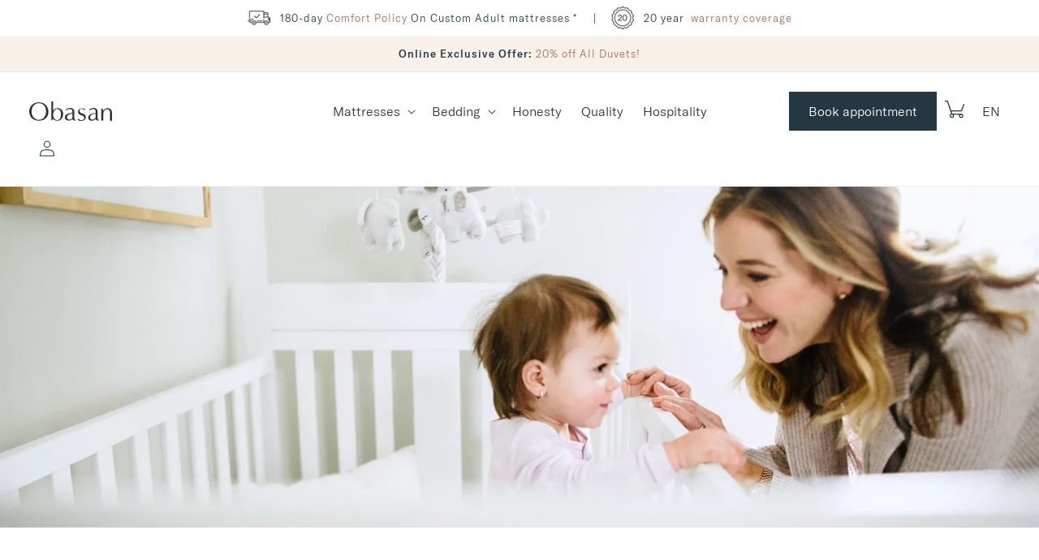

--- FILE ---
content_type: text/html; charset=utf-8
request_url: https://obasan.ca/collections/baby
body_size: 56551
content:
<!doctype html>
<html class="no-js" data-lang-code="en-CA" lang="en">
  <head>
<script type="text/javascript">
window.axeptioSettings = {
  clientId: "677d3b8ce0d1d653a1690f2b",
};
 
(function(d, s) {
  var t = d.getElementsByTagName(s)[0], e = d.createElement(s);
  e.async = true; e.src = "//static.axept.io/sdk.js";
  t.parentNode.insertBefore(e, t);
})(document, "script");
</script>

<script>
  document.addEventListener("DOMContentLoaded", function () {
    // Détection de la langue en fonction de l'URL
    var isFrench = window.location.pathname.startsWith("/fr");

    // Définition du script des cookies en fonction de la langue
    window.vendors_shopify = isFrench
      ? [
          {
            name: "shopify_preferences",
            title: "Préférences",
            shortDescription:
              "Cookies qui mémorisent vos préférences, comme le pays ou la langue, pour personnaliser vos visites sur notre site web",
            policyUrl: "https://www.shopify.com/legal/terms",
            domain: "shopify.com",
          },
          {
            name: "shopify_analytics",
            title: "Analytique",
            shortDescription:
              "Cookies pour comprendre comment vous interagissez avec notre site",
            policyUrl: "https://www.shopify.com/legal/terms",
            domain: "shopify.com",
          },
          {
            name: "shopify_marketing",
            title: "Marketing",
            shortDescription:
              "Cookies pour fournir des publicités et des communications marketing basées sur vos intérêts",
            policyUrl: "https://www.shopify.com/legal/terms",
            domain: "shopify.com",
          },
          {
            name: "shopify_sale_of_data",
            title: "Vente de données",
            shortDescription:
              "Opter pour / contre le partage / vente de données",
            policyUrl: "https://www.shopify.com/legal/terms",
            domain: "shopify.com",
          },
        ]
      : [
          {
            name: "shopify_preferences",
            title: "Preferences",
            shortDescription:
              "Cookies that remember your preferences, such as country or language, to personalize your visits to our website",
            policyUrl: "https://www.shopify.com/legal/terms",
            domain: "shopify.com",
          },
          {
            name: "shopify_analytics",
            title: "Analytics",
            shortDescription: "Cookies to understand how you interact with our site",
            policyUrl: "https://www.shopify.com/legal/terms",
            domain: "shopify.com",
          },
          {
            name: "shopify_marketing",
            title: "Marketing",
            shortDescription:
              "Cookies to provide ads and marketing communications based on your interests",
            policyUrl: "https://www.shopify.com/legal/terms",
            domain: "shopify.com",
          },
          {
            name: "shopify_sale_of_data",
            title: "Sale of Data",
            shortDescription: "Opt in / out of data sharing / sales",
            policyUrl: "https://www.shopify.com/legal/terms",
            domain: "shopify.com",
          },
        ];

    (_axcb = window._axcb || []).push(function (sdk) {
      sdk.on("ready", function () {
        if (!sdk.cookiesConfig) {
          return;
        }

        // Définition du message et du titre selon la langue
        var shopifyConfig = isFrench
          ? {
              message:
                "Shopify utilise plusieurs services et plugins, nous pouvons les contrôler via leur API de confidentialité",
              title: "Cookies Shopify",
              subTitle: "Shopify utilise plusieurs services, cela vous convient-il ?",
            }
          : {
              message:
                "Shopify uses several services and plugins, we can control them via their Privacy API",
              title: "Shopify Cookies",
              subTitle: "Shopify uses several services, is it OK for you?",
            };

        // Ajout de l'étape Shopify dans le widget de cookies
        sdk.cookiesConfig.steps.splice(1, 0, {
          hasVendors: true,
          image: "cookie-bienvenue",
          layout: "category",
          message: shopifyConfig.message,
          name: "welcome",
          onlyOnce: true,
          title: shopifyConfig.title,
          subTitle: shopifyConfig.subTitle,
          vendors: window.vendors_shopify,
        });

        // API de consentement Shopify
        window.Shopify.loadFeatures([
          {
            name: "consent-tracking-api",
            version: "0.1",
          },
        ]);
      });

      // Mise à jour de l'API de consentement Shopify
      sdk.on("consent:saved", function (payload) {
        const choices = payload.consent.preferences.vendors;
        window.Shopify.customerPrivacy.setTrackingConsent(
          {
            preferences: choices.shopify_preferences,
            analytics: choices.shopify_analytics,
            marketing: choices.shopify_marketing,
            sale_of_data: choices.shopify_sale_of_data,
          },
          () => {}
        );
      });
    });
  });
</script>

   <!-- Google Tag Manager -->
<script>(function(w,d,s,l,i){w[l]=w[l]||[];w[l].push({'gtm.start':
new Date().getTime(),event:'gtm.js'});var f=d.getElementsByTagName(s)[0],
j=d.createElement(s),dl=l!='dataLayer'?'&l='+l:'';j.async=true;j.src=
'https://www.googletagmanager.com/gtm.js?id='+i+dl;f.parentNode.insertBefore(j,f);
})(window,document,'script','dataLayer','GTM-NT585P2');</script>
<!-- End Google Tag Manager -->

    
    <meta charset="utf-8">
    <meta http-equiv="X-UA-Compatible" content="IE=edge">
    <meta name="viewport" content="width=device-width,initial-scale=1">
    <meta name="theme-color" content="">
    <link rel="canonical" href="https://obasan.ca/collections/baby">
    <link rel="preconnect" href="https://cdn.shopify.com" crossorigin>    
 
    <!-- Global site tag (gtag.js) - Google Marketing Platform -->
    
<!-- Script Google Ads après GTM -->
<script>
  window.dataLayer = window.dataLayer || [];
  function gtag(){dataLayer.push(arguments);}
  gtag('js', new Date());

  // Attendre GTM avant de charger Google Ads
  window.addEventListener('load', function() {
    var gads = document.createElement('script');
    gads.async = true;
    gads.src = 'https://www.googletagmanager.com/gtag/js?id=AW-406952774';
    document.head.appendChild(gads);

    gads.onload = function() {
      gtag('config', 'AW-406952774', {
        'allow_enhanced_conversions': true
      });
    };
  });
</script>
    
<script>
  window.dataLayer = window.dataLayer || [];
  function gtag(){dataLayer.push(arguments);}
  gtag('js', new Date());
gtag('config', 'AW-406952774',{'allow_enhanced_conversions':true});
</script>
<!-- End of global snippet: Please do not remove -->
    
    <script>
      window.dataLayer = window.dataLayer || [];
    </script>

    <!--Pinterest Code-->
    
    <meta name="p:domain_verify" content="eebea15e45c0f69f8773b187dc4e9210"/>
  
    <!--End Pinterest Code-->

    
    
    
      
    
      
    
      
    
      
    
      
    
      
    
      
    
      
    
      
    
      
    
      
    
      
    
<link rel="icon" type="image/png" href="//obasan.ca/cdn/shop/files/favicon_2_32x32.png?v=1649081562"><link rel="preconnect" href="https://fonts.shopifycdn.com" crossorigin><title>
      Best Organic Crib Mattress | Baby Mattresses | Obasan
</title>

    
      <meta name="description" content="Offer the best organic crib mattress to your baby. Made in Canada with chemical free natural materials, for cozy sleep throughout the night.">
    

    

<meta property="og:site_name" content="Obasan">
<meta property="og:url" content="https://obasan.ca/collections/baby">
<meta property="og:title" content="Best Organic Crib Mattress | Baby Mattresses | Obasan">
<meta property="og:type" content="product.group">
<meta property="og:description" content="Offer the best organic crib mattress to your baby. Made in Canada with chemical free natural materials, for cozy sleep throughout the night."><meta property="og:image" content="http://obasan.ca/cdn/shop/collections/ShopifyBabyPageMock-up-04.jpg?v=1680198756">
  <meta property="og:image:secure_url" content="https://obasan.ca/cdn/shop/collections/ShopifyBabyPageMock-up-04.jpg?v=1680198756">
  <meta property="og:image:width" content="1986">
  <meta property="og:image:height" content="1490"><meta name="twitter:card" content="summary_large_image">
<meta name="twitter:title" content="Best Organic Crib Mattress | Baby Mattresses | Obasan">
<meta name="twitter:description" content="Offer the best organic crib mattress to your baby. Made in Canada with chemical free natural materials, for cozy sleep throughout the night.">


    <script src="//obasan.ca/cdn/shop/t/2/assets/global.js?v=177628525701982822431667413796" defer="defer"></script>
    <script>window.performance && window.performance.mark && window.performance.mark('shopify.content_for_header.start');</script><meta name="google-site-verification" content="IjjgMmdtr9uY8l-9q_ah_aKrlK7WRBsZN-6Ppw7Q_gA">
<meta name="facebook-domain-verification" content="t5c8fkwm0k3eggi1vhwniudq3ucnwz">
<meta id="shopify-digital-wallet" name="shopify-digital-wallet" content="/62618108138/digital_wallets/dialog">
<meta name="shopify-checkout-api-token" content="96905098c63568c1045b7bb21ee81cd0">
<link rel="alternate" type="application/atom+xml" title="Feed" href="/collections/baby.atom" />
<link rel="alternate" hreflang="x-default" href="https://obasan.ca/collections/baby">
<link rel="alternate" hreflang="en" href="https://obasan.ca/collections/baby">
<link rel="alternate" hreflang="fr" href="https://obasan.ca/fr/collections/bebe">
<link rel="alternate" hreflang="en-US" href="https://obasan.com/collections/baby">
<link rel="alternate" type="application/json+oembed" href="https://obasan.ca/collections/baby.oembed">
<script async="async" src="/checkouts/internal/preloads.js?locale=en-CA"></script>
<link rel="preconnect" href="https://shop.app" crossorigin="anonymous">
<script async="async" src="https://shop.app/checkouts/internal/preloads.js?locale=en-CA&shop_id=62618108138" crossorigin="anonymous"></script>
<script id="apple-pay-shop-capabilities" type="application/json">{"shopId":62618108138,"countryCode":"CA","currencyCode":"CAD","merchantCapabilities":["supports3DS"],"merchantId":"gid:\/\/shopify\/Shop\/62618108138","merchantName":"Obasan","requiredBillingContactFields":["postalAddress","email","phone"],"requiredShippingContactFields":["postalAddress","email","phone"],"shippingType":"shipping","supportedNetworks":["visa","masterCard","amex","discover","interac","jcb"],"total":{"type":"pending","label":"Obasan","amount":"1.00"},"shopifyPaymentsEnabled":true,"supportsSubscriptions":true}</script>
<script id="shopify-features" type="application/json">{"accessToken":"96905098c63568c1045b7bb21ee81cd0","betas":["rich-media-storefront-analytics"],"domain":"obasan.ca","predictiveSearch":true,"shopId":62618108138,"locale":"en"}</script>
<script>var Shopify = Shopify || {};
Shopify.shop = "obasan-cad-2-0.myshopify.com";
Shopify.locale = "en";
Shopify.currency = {"active":"CAD","rate":"1.0"};
Shopify.country = "CA";
Shopify.theme = {"name":"obasan2.0\/main","id":130986574058,"schema_name":"Dawn","schema_version":"3.0.0","theme_store_id":null,"role":"main"};
Shopify.theme.handle = "null";
Shopify.theme.style = {"id":null,"handle":null};
Shopify.cdnHost = "obasan.ca/cdn";
Shopify.routes = Shopify.routes || {};
Shopify.routes.root = "/";</script>
<script type="module">!function(o){(o.Shopify=o.Shopify||{}).modules=!0}(window);</script>
<script>!function(o){function n(){var o=[];function n(){o.push(Array.prototype.slice.apply(arguments))}return n.q=o,n}var t=o.Shopify=o.Shopify||{};t.loadFeatures=n(),t.autoloadFeatures=n()}(window);</script>
<script>
  window.ShopifyPay = window.ShopifyPay || {};
  window.ShopifyPay.apiHost = "shop.app\/pay";
  window.ShopifyPay.redirectState = null;
</script>
<script id="shop-js-analytics" type="application/json">{"pageType":"collection"}</script>
<script defer="defer" async type="module" src="//obasan.ca/cdn/shopifycloud/shop-js/modules/v2/client.init-shop-cart-sync_BT-GjEfc.en.esm.js"></script>
<script defer="defer" async type="module" src="//obasan.ca/cdn/shopifycloud/shop-js/modules/v2/chunk.common_D58fp_Oc.esm.js"></script>
<script defer="defer" async type="module" src="//obasan.ca/cdn/shopifycloud/shop-js/modules/v2/chunk.modal_xMitdFEc.esm.js"></script>
<script type="module">
  await import("//obasan.ca/cdn/shopifycloud/shop-js/modules/v2/client.init-shop-cart-sync_BT-GjEfc.en.esm.js");
await import("//obasan.ca/cdn/shopifycloud/shop-js/modules/v2/chunk.common_D58fp_Oc.esm.js");
await import("//obasan.ca/cdn/shopifycloud/shop-js/modules/v2/chunk.modal_xMitdFEc.esm.js");

  window.Shopify.SignInWithShop?.initShopCartSync?.({"fedCMEnabled":true,"windoidEnabled":true});

</script>
<script>
  window.Shopify = window.Shopify || {};
  if (!window.Shopify.featureAssets) window.Shopify.featureAssets = {};
  window.Shopify.featureAssets['shop-js'] = {"shop-cart-sync":["modules/v2/client.shop-cart-sync_DZOKe7Ll.en.esm.js","modules/v2/chunk.common_D58fp_Oc.esm.js","modules/v2/chunk.modal_xMitdFEc.esm.js"],"init-fed-cm":["modules/v2/client.init-fed-cm_B6oLuCjv.en.esm.js","modules/v2/chunk.common_D58fp_Oc.esm.js","modules/v2/chunk.modal_xMitdFEc.esm.js"],"shop-cash-offers":["modules/v2/client.shop-cash-offers_D2sdYoxE.en.esm.js","modules/v2/chunk.common_D58fp_Oc.esm.js","modules/v2/chunk.modal_xMitdFEc.esm.js"],"shop-login-button":["modules/v2/client.shop-login-button_QeVjl5Y3.en.esm.js","modules/v2/chunk.common_D58fp_Oc.esm.js","modules/v2/chunk.modal_xMitdFEc.esm.js"],"pay-button":["modules/v2/client.pay-button_DXTOsIq6.en.esm.js","modules/v2/chunk.common_D58fp_Oc.esm.js","modules/v2/chunk.modal_xMitdFEc.esm.js"],"shop-button":["modules/v2/client.shop-button_DQZHx9pm.en.esm.js","modules/v2/chunk.common_D58fp_Oc.esm.js","modules/v2/chunk.modal_xMitdFEc.esm.js"],"avatar":["modules/v2/client.avatar_BTnouDA3.en.esm.js"],"init-windoid":["modules/v2/client.init-windoid_CR1B-cfM.en.esm.js","modules/v2/chunk.common_D58fp_Oc.esm.js","modules/v2/chunk.modal_xMitdFEc.esm.js"],"init-shop-for-new-customer-accounts":["modules/v2/client.init-shop-for-new-customer-accounts_C_vY_xzh.en.esm.js","modules/v2/client.shop-login-button_QeVjl5Y3.en.esm.js","modules/v2/chunk.common_D58fp_Oc.esm.js","modules/v2/chunk.modal_xMitdFEc.esm.js"],"init-shop-email-lookup-coordinator":["modules/v2/client.init-shop-email-lookup-coordinator_BI7n9ZSv.en.esm.js","modules/v2/chunk.common_D58fp_Oc.esm.js","modules/v2/chunk.modal_xMitdFEc.esm.js"],"init-shop-cart-sync":["modules/v2/client.init-shop-cart-sync_BT-GjEfc.en.esm.js","modules/v2/chunk.common_D58fp_Oc.esm.js","modules/v2/chunk.modal_xMitdFEc.esm.js"],"shop-toast-manager":["modules/v2/client.shop-toast-manager_DiYdP3xc.en.esm.js","modules/v2/chunk.common_D58fp_Oc.esm.js","modules/v2/chunk.modal_xMitdFEc.esm.js"],"init-customer-accounts":["modules/v2/client.init-customer-accounts_D9ZNqS-Q.en.esm.js","modules/v2/client.shop-login-button_QeVjl5Y3.en.esm.js","modules/v2/chunk.common_D58fp_Oc.esm.js","modules/v2/chunk.modal_xMitdFEc.esm.js"],"init-customer-accounts-sign-up":["modules/v2/client.init-customer-accounts-sign-up_iGw4briv.en.esm.js","modules/v2/client.shop-login-button_QeVjl5Y3.en.esm.js","modules/v2/chunk.common_D58fp_Oc.esm.js","modules/v2/chunk.modal_xMitdFEc.esm.js"],"shop-follow-button":["modules/v2/client.shop-follow-button_CqMgW2wH.en.esm.js","modules/v2/chunk.common_D58fp_Oc.esm.js","modules/v2/chunk.modal_xMitdFEc.esm.js"],"checkout-modal":["modules/v2/client.checkout-modal_xHeaAweL.en.esm.js","modules/v2/chunk.common_D58fp_Oc.esm.js","modules/v2/chunk.modal_xMitdFEc.esm.js"],"shop-login":["modules/v2/client.shop-login_D91U-Q7h.en.esm.js","modules/v2/chunk.common_D58fp_Oc.esm.js","modules/v2/chunk.modal_xMitdFEc.esm.js"],"lead-capture":["modules/v2/client.lead-capture_BJmE1dJe.en.esm.js","modules/v2/chunk.common_D58fp_Oc.esm.js","modules/v2/chunk.modal_xMitdFEc.esm.js"],"payment-terms":["modules/v2/client.payment-terms_Ci9AEqFq.en.esm.js","modules/v2/chunk.common_D58fp_Oc.esm.js","modules/v2/chunk.modal_xMitdFEc.esm.js"]};
</script>
<script>(function() {
  var isLoaded = false;
  function asyncLoad() {
    if (isLoaded) return;
    isLoaded = true;
    var urls = ["https:\/\/cdn.shopify.com\/s\/files\/1\/0626\/1810\/8138\/t\/2\/assets\/affirmShopify.js?v=1740422889\u0026shop=obasan-cad-2-0.myshopify.com","\/\/cdn.shopify.com\/proxy\/6161946cc173fab55bbed2110d61622f4f7780cdb3eb6cf50b1b938355ba5896\/cdn.bogos.io\/script_tag\/secomapp.scripttag.js?shop=obasan-cad-2-0.myshopify.com\u0026sp-cache-control=cHVibGljLCBtYXgtYWdlPTkwMA","https:\/\/api.fastbundle.co\/scripts\/src.js?shop=obasan-cad-2-0.myshopify.com","https:\/\/api.fastbundle.co\/scripts\/script_tag.js?shop=obasan-cad-2-0.myshopify.com"];
    for (var i = 0; i < urls.length; i++) {
      var s = document.createElement('script');
      s.type = 'text/javascript';
      s.async = true;
      s.src = urls[i];
      var x = document.getElementsByTagName('script')[0];
      x.parentNode.insertBefore(s, x);
    }
  };
  if(window.attachEvent) {
    window.attachEvent('onload', asyncLoad);
  } else {
    window.addEventListener('load', asyncLoad, false);
  }
})();</script>
<script id="__st">var __st={"a":62618108138,"offset":-18000,"reqid":"22cff60c-c458-4a59-9992-a21412c7ca68-1769430359","pageurl":"obasan.ca\/collections\/baby","u":"9ecd8b93bd87","p":"collection","rtyp":"collection","rid":398006812906};</script>
<script>window.ShopifyPaypalV4VisibilityTracking = true;</script>
<script id="captcha-bootstrap">!function(){'use strict';const t='contact',e='account',n='new_comment',o=[[t,t],['blogs',n],['comments',n],[t,'customer']],c=[[e,'customer_login'],[e,'guest_login'],[e,'recover_customer_password'],[e,'create_customer']],r=t=>t.map((([t,e])=>`form[action*='/${t}']:not([data-nocaptcha='true']) input[name='form_type'][value='${e}']`)).join(','),a=t=>()=>t?[...document.querySelectorAll(t)].map((t=>t.form)):[];function s(){const t=[...o],e=r(t);return a(e)}const i='password',u='form_key',d=['recaptcha-v3-token','g-recaptcha-response','h-captcha-response',i],f=()=>{try{return window.sessionStorage}catch{return}},m='__shopify_v',_=t=>t.elements[u];function p(t,e,n=!1){try{const o=window.sessionStorage,c=JSON.parse(o.getItem(e)),{data:r}=function(t){const{data:e,action:n}=t;return t[m]||n?{data:e,action:n}:{data:t,action:n}}(c);for(const[e,n]of Object.entries(r))t.elements[e]&&(t.elements[e].value=n);n&&o.removeItem(e)}catch(o){console.error('form repopulation failed',{error:o})}}const l='form_type',E='cptcha';function T(t){t.dataset[E]=!0}const w=window,h=w.document,L='Shopify',v='ce_forms',y='captcha';let A=!1;((t,e)=>{const n=(g='f06e6c50-85a8-45c8-87d0-21a2b65856fe',I='https://cdn.shopify.com/shopifycloud/storefront-forms-hcaptcha/ce_storefront_forms_captcha_hcaptcha.v1.5.2.iife.js',D={infoText:'Protected by hCaptcha',privacyText:'Privacy',termsText:'Terms'},(t,e,n)=>{const o=w[L][v],c=o.bindForm;if(c)return c(t,g,e,D).then(n);var r;o.q.push([[t,g,e,D],n]),r=I,A||(h.body.append(Object.assign(h.createElement('script'),{id:'captcha-provider',async:!0,src:r})),A=!0)});var g,I,D;w[L]=w[L]||{},w[L][v]=w[L][v]||{},w[L][v].q=[],w[L][y]=w[L][y]||{},w[L][y].protect=function(t,e){n(t,void 0,e),T(t)},Object.freeze(w[L][y]),function(t,e,n,w,h,L){const[v,y,A,g]=function(t,e,n){const i=e?o:[],u=t?c:[],d=[...i,...u],f=r(d),m=r(i),_=r(d.filter((([t,e])=>n.includes(e))));return[a(f),a(m),a(_),s()]}(w,h,L),I=t=>{const e=t.target;return e instanceof HTMLFormElement?e:e&&e.form},D=t=>v().includes(t);t.addEventListener('submit',(t=>{const e=I(t);if(!e)return;const n=D(e)&&!e.dataset.hcaptchaBound&&!e.dataset.recaptchaBound,o=_(e),c=g().includes(e)&&(!o||!o.value);(n||c)&&t.preventDefault(),c&&!n&&(function(t){try{if(!f())return;!function(t){const e=f();if(!e)return;const n=_(t);if(!n)return;const o=n.value;o&&e.removeItem(o)}(t);const e=Array.from(Array(32),(()=>Math.random().toString(36)[2])).join('');!function(t,e){_(t)||t.append(Object.assign(document.createElement('input'),{type:'hidden',name:u})),t.elements[u].value=e}(t,e),function(t,e){const n=f();if(!n)return;const o=[...t.querySelectorAll(`input[type='${i}']`)].map((({name:t})=>t)),c=[...d,...o],r={};for(const[a,s]of new FormData(t).entries())c.includes(a)||(r[a]=s);n.setItem(e,JSON.stringify({[m]:1,action:t.action,data:r}))}(t,e)}catch(e){console.error('failed to persist form',e)}}(e),e.submit())}));const S=(t,e)=>{t&&!t.dataset[E]&&(n(t,e.some((e=>e===t))),T(t))};for(const o of['focusin','change'])t.addEventListener(o,(t=>{const e=I(t);D(e)&&S(e,y())}));const B=e.get('form_key'),M=e.get(l),P=B&&M;t.addEventListener('DOMContentLoaded',(()=>{const t=y();if(P)for(const e of t)e.elements[l].value===M&&p(e,B);[...new Set([...A(),...v().filter((t=>'true'===t.dataset.shopifyCaptcha))])].forEach((e=>S(e,t)))}))}(h,new URLSearchParams(w.location.search),n,t,e,['guest_login'])})(!0,!0)}();</script>
<script integrity="sha256-4kQ18oKyAcykRKYeNunJcIwy7WH5gtpwJnB7kiuLZ1E=" data-source-attribution="shopify.loadfeatures" defer="defer" src="//obasan.ca/cdn/shopifycloud/storefront/assets/storefront/load_feature-a0a9edcb.js" crossorigin="anonymous"></script>
<script crossorigin="anonymous" defer="defer" src="//obasan.ca/cdn/shopifycloud/storefront/assets/shopify_pay/storefront-65b4c6d7.js?v=20250812"></script>
<script data-source-attribution="shopify.dynamic_checkout.dynamic.init">var Shopify=Shopify||{};Shopify.PaymentButton=Shopify.PaymentButton||{isStorefrontPortableWallets:!0,init:function(){window.Shopify.PaymentButton.init=function(){};var t=document.createElement("script");t.src="https://obasan.ca/cdn/shopifycloud/portable-wallets/latest/portable-wallets.en.js",t.type="module",document.head.appendChild(t)}};
</script>
<script data-source-attribution="shopify.dynamic_checkout.buyer_consent">
  function portableWalletsHideBuyerConsent(e){var t=document.getElementById("shopify-buyer-consent"),n=document.getElementById("shopify-subscription-policy-button");t&&n&&(t.classList.add("hidden"),t.setAttribute("aria-hidden","true"),n.removeEventListener("click",e))}function portableWalletsShowBuyerConsent(e){var t=document.getElementById("shopify-buyer-consent"),n=document.getElementById("shopify-subscription-policy-button");t&&n&&(t.classList.remove("hidden"),t.removeAttribute("aria-hidden"),n.addEventListener("click",e))}window.Shopify?.PaymentButton&&(window.Shopify.PaymentButton.hideBuyerConsent=portableWalletsHideBuyerConsent,window.Shopify.PaymentButton.showBuyerConsent=portableWalletsShowBuyerConsent);
</script>
<script data-source-attribution="shopify.dynamic_checkout.cart.bootstrap">document.addEventListener("DOMContentLoaded",(function(){function t(){return document.querySelector("shopify-accelerated-checkout-cart, shopify-accelerated-checkout")}if(t())Shopify.PaymentButton.init();else{new MutationObserver((function(e,n){t()&&(Shopify.PaymentButton.init(),n.disconnect())})).observe(document.body,{childList:!0,subtree:!0})}}));
</script>
<link id="shopify-accelerated-checkout-styles" rel="stylesheet" media="screen" href="https://obasan.ca/cdn/shopifycloud/portable-wallets/latest/accelerated-checkout-backwards-compat.css" crossorigin="anonymous">
<style id="shopify-accelerated-checkout-cart">
        #shopify-buyer-consent {
  margin-top: 1em;
  display: inline-block;
  width: 100%;
}

#shopify-buyer-consent.hidden {
  display: none;
}

#shopify-subscription-policy-button {
  background: none;
  border: none;
  padding: 0;
  text-decoration: underline;
  font-size: inherit;
  cursor: pointer;
}

#shopify-subscription-policy-button::before {
  box-shadow: none;
}

      </style>
<script id="sections-script" data-sections="header,footer" defer="defer" src="//obasan.ca/cdn/shop/t/2/compiled_assets/scripts.js?v=37911"></script>
<script>window.performance && window.performance.mark && window.performance.mark('shopify.content_for_header.end');</script>

    <script>jdgm = window.jdgm || {};jdgm.SHOP_DOMAIN = 'obasan-cad-2-0.myshopify.com';jdgm.PLATFORM = 'shopify';jdgm.PUBLIC_TOKEN = '9PWhJw59KRPmLDR5JtZrjg-VpQg';</script>
    <script data-cfasync='false' type='text/javascript' async src='https://cdn.judge.me/widget_preloader.js'></script>
    <script data-cfasync='false' type='text/javascript' async src='https://cdn.judge.me/assets/installed.js'></script>

    <style data-shopify>
      
        @font-face {
            font-family: GT America;
            src: url(//obasan.ca/cdn/shop/t/2/assets/gta-bold.woff2?v=61351823131631288441657656236) format("woff2");
            font-weight: 600;
            font-style: normal;
        }

        @font-face {
            font-family: GT America;
            src: url(//obasan.ca/cdn/shop/t/2/assets/gta-light.woff2?v=31658214020614875951657656236) format("woff2");
            font-weight: 300;
            font-style: normal;
        }

        @font-face {
            font-family: GT America;
            src: url(//obasan.ca/cdn/shop/t/2/assets/gta-reg.woff2?v=114931493399047315321657656237) format("woff2");
            font-weight: 400;
            font-style: normal;
        }

        @font-face {
            font-family: Miller Display;
            src: url(//obasan.ca/cdn/shop/t/2/assets/mill-reg.woff2?v=115725721260670087441657656237) format("woff2");
            font-weight: 400;
            font-style: normal;
        }

      :root {
        

        --font-alt-family: "Miller Display", serif;

        --font-body-family: "GT America", sans-serif;
        --font-body-style: normal;
        --font-body-weight: 300;

        --font-heading-family: "GT America", sans-serif;
        --font-heading-style: normal;
        --font-heading-weight: 300;

        --font-body-scale: 1.0;
        --font-heading-scale: 1.0;

        --color-base-text: 38, 55, 68;
        --color-secondary-text: #2f3033;
        --color-shadow: 38, 55, 68;
        --color-base-background-1: 255, 255, 255;
        --color-base-background-2: 247, 241, 234;
        --color-base-background-3: 228, 235, 239;
        --color-base-background-4: 245, 245, 245;
        --color-base-solid-button-labels: 255, 255, 255;
        --color-base-outline-button-labels: 193, 142, 121;
        --color-base-accent-1: 38, 55, 68;
        --color-base-accent-2: 164, 108, 85;
        --payment-terms-background-color: #FFFFFF;

        --gradient-base-background-1: #FFFFFF;
        --gradient-base-background-2: #f7f1ea;
        --gradient-base-background-3: #E4EBEF;
        --gradient-base-background-4: #F5F5F5;
        --gradient-base-accent-1: #263744;
        --gradient-base-accent-2: #a46c55;

        --media-padding: px;
        --media-border-opacity: 0.05;
        --media-border-width: 2px;
        --media-radius: 0px;
        --media-shadow-opacity: 0.0;
        --media-shadow-horizontal-offset: 0px;
        --media-shadow-vertical-offset: -10px;
        --media-shadow-blur-radius: 0px;

        --page-width: 121rem;
        --page-width-margin: 0rem;

        --card-image-padding: 0.0rem;
        --card-corner-radius: 0.0rem;
        --card-text-alignment: center;
        --card-border-width: 0.0rem;
        --card-border-opacity: 0.0;
        --card-shadow-opacity: 0.1;
        --card-shadow-horizontal-offset: 0.0rem;
        --card-shadow-vertical-offset: 0.0rem;
        --card-shadow-blur-radius: 0.0rem;

        --badge-corner-radius: 4.0rem;

        --popup-border-width: 1px;
        --popup-border-opacity: 0.1;
        --popup-corner-radius: 0px;
        --popup-shadow-opacity: 0.0;
        --popup-shadow-horizontal-offset: 0px;
        --popup-shadow-vertical-offset: 0px;
        --popup-shadow-blur-radius: 0px;

        --drawer-border-width: 2px;
        --drawer-border-opacity: 0.1;
        --drawer-shadow-opacity: 0.0;
        --drawer-shadow-horizontal-offset: 0px;
        --drawer-shadow-vertical-offset: 0px;
        --drawer-shadow-blur-radius: 0px;

        --spacing-sections-desktop: 40px;
        --spacing-sections-mobile: 28px;

        --grid-desktop-vertical-spacing: 20px;
        --grid-desktop-horizontal-spacing: 24px;
        --grid-mobile-vertical-spacing: 10px;
        --grid-mobile-horizontal-spacing: 12px;

        --text-boxes-border-opacity: 0.0;
        --text-boxes-border-width: 2px;
        --text-boxes-radius: 0px;
        --text-boxes-shadow-opacity: 0.0;
        --text-boxes-shadow-horizontal-offset: 0px;
        --text-boxes-shadow-vertical-offset: 0px;
        --text-boxes-shadow-blur-radius: 0px;

        --buttons-radius: 0px;
        --buttons-radius-outset: 0px;
        --buttons-border-width: 1px;
        --buttons-border-opacity: 1.0;
        --buttons-shadow-opacity: 0.0;
        --buttons-shadow-horizontal-offset: 0px;
        --buttons-shadow-vertical-offset: 2px;
        --buttons-shadow-blur-radius: 0px;
        --buttons-border-offset: 0px;

        --inputs-radius: 0px;
        --inputs-border-width: 1px;
        --inputs-border-opacity: 0.55;
        --inputs-shadow-opacity: 0.0;
        --inputs-shadow-horizontal-offset: 0px;
        --inputs-margin-offset: 0px;
        --inputs-shadow-vertical-offset: 0px;
        --inputs-shadow-blur-radius: 0px;
        --inputs-radius-outset: 0px;

        --variant-pills-radius: 40px;
        --variant-pills-border-width: 1px;
        --variant-pills-border-opacity: 0.55;
        --variant-pills-shadow-opacity: 0.0;
        --variant-pills-shadow-horizontal-offset: 0px;
        --variant-pills-shadow-vertical-offset: 0px;
        --variant-pills-shadow-blur-radius: 0px;
      }

      *,
      *::before,
      *::after {
        box-sizing: inherit;
      }

      html {
        box-sizing: border-box;
        font-size: calc(var(--font-body-scale) * 62.5%);
        height: 100%;
      }

      body {
        display: grid;
        grid-template-rows: auto auto 1fr auto;
        grid-template-columns: 100%;
        min-height: 100%;
        margin: 0;
        font-size: 1.5rem;
        line-height: 1.4;
        font-family: var(--font-body-family);
        font-style: var(--font-body-style);
        font-weight: var(--font-body-weight);
      }

      @media screen and (min-width: 750px) {
        body {
          font-size: 1.6rem;
        }
      }
        .text-alt {
            font-family: var(--font-alt-family) !important;
        }
        .text-light {
            font-weight: 300 !important;
        }
        .text-bold {
            font-weight: 600 !important;
        }

      h1.heading-style-option-1,
      h2.heading-style-option-1,
      h3.heading-style-option-1,
      h4.heading-style-option-1,
      h5.heading-style-option-1,
      h6.heading-style-option-1 {
        font-family: var(--font-body-family);
      }

      h1.heading-style-option-2,
      h2.heading-style-option-2,
      h3.heading-style-option-2,
      h4.heading-style-option-2,
      h5.heading-style-option-2,
      h6.heading-style-option-2 {
        font-weight: 300;
        font-family: var(--font-body-family);
      }

      h1.heading-style-option-3,
      h2.heading-style-option-3,
      h3.heading-style-option-3,
      h4.heading-style-option-3,
      h5.heading-style-option-3,
      h6.heading-style-option-3 {
        font-weight: 400;
        font-family: var(--font-alt-family);
      }

      h1.heading-style-option-4,
      h2.heading-style-option-4,
      h3.heading-style-option-4,
      h4.heading-style-option-4,
      h5.heading-style-option-4,
      h6.heading-style-option-4 {
      font-weight: 400;
      font-family: var(--font-body-family);
      }

      h1.heading-style-option-5,
      h2.heading-style-option-5,
      h3.heading-style-option-5,
      h4.heading-style-option-5,
      h5.heading-style-option-5,
      h6.heading-style-option-5 {
      font-weight: 700;
      font-family: var(--font-body-family);
      }

      /*
        To prevent the SVG icons to load full-width before
        the CSS of the page is loaded.
      */
      svg {
        width: 0;
        height: 0;
      }
        .cart-notification__heading {
            visibility: hidden;
        }
    </style>

    <link href="//obasan.ca/cdn/shop/t/2/assets/judgeme.css?v=154752221300910748621671548394" rel="stylesheet" type="text/css" media="all" />
    <link href="//obasan.ca/cdn/shop/t/2/assets/base.css?v=1018944255011546051734372991" rel="stylesheet" type="text/css" media="all" />
<link rel="preload" as="font" href="//obasan.ca/cdn/fonts/assistant/assistant_n3.1fff089a5b8f8ed9b5d0a303bc8584447f9c22fe.woff2" type="font/woff2" crossorigin><link rel="preload" as="font" href="//obasan.ca/cdn/fonts/assistant/assistant_n3.1fff089a5b8f8ed9b5d0a303bc8584447f9c22fe.woff2" type="font/woff2" crossorigin><link rel="stylesheet" href="//obasan.ca/cdn/shop/t/2/assets/component-predictive-search.css?v=165644661289088488651658168346" media="print" onload="this.media='all'"><script>document.documentElement.className = document.documentElement.className.replace('no-js', 'js');
    if (Shopify.designMode) {
      document.documentElement.classList.add('shopify-design-mode');
    }

      // Google maps
      window.obasan_options = {
        "google_maps_api_key": "AIzaSyCytfOU2q4kpOYhmALO1lsqq-VjxkCOklY",
        // "base_url": "\/obasan-html",
        // "is_debug": false,
        "localization": {
          "loading": "Loading..."
        }
      };
    </script>

  <!-- BEGIN app block: shopify://apps/judge-me-reviews/blocks/judgeme_core/61ccd3b1-a9f2-4160-9fe9-4fec8413e5d8 --><!-- Start of Judge.me Core -->






<link rel="dns-prefetch" href="https://cdnwidget.judge.me">
<link rel="dns-prefetch" href="https://cdn.judge.me">
<link rel="dns-prefetch" href="https://cdn1.judge.me">
<link rel="dns-prefetch" href="https://api.judge.me">

<script data-cfasync='false' class='jdgm-settings-script'>window.jdgmSettings={"pagination":5,"disable_web_reviews":false,"badge_no_review_text":"No reviews","badge_n_reviews_text":"{{ n }} review/reviews","badge_star_color":"#263744","hide_badge_preview_if_no_reviews":true,"badge_hide_text":false,"enforce_center_preview_badge":false,"widget_title":"Customer Reviews","widget_open_form_text":"Write a review","widget_close_form_text":"Cancel review","widget_refresh_page_text":"Refresh page","widget_summary_text":"Based on {{ number_of_reviews }} review/reviews","widget_no_review_text":"Be the first to write a review","widget_name_field_text":"Display name","widget_verified_name_field_text":"Verified Name (public)","widget_name_placeholder_text":"Display name","widget_required_field_error_text":"This field is required.","widget_email_field_text":"Email address","widget_verified_email_field_text":"Verified Email (private, can not be edited)","widget_email_placeholder_text":"Your email address","widget_email_field_error_text":"Please enter a valid email address.","widget_rating_field_text":"Rating","widget_review_title_field_text":"Review Title","widget_review_title_placeholder_text":"Give your review a title","widget_review_body_field_text":"Review content","widget_review_body_placeholder_text":"Start writing here...","widget_pictures_field_text":"Picture/Video (optional)","widget_submit_review_text":"Submit Review","widget_submit_verified_review_text":"Submit Verified Review","widget_submit_success_msg_with_auto_publish":"Thank you! Please refresh the page in a few moments to see your review. You can remove or edit your review by logging into \u003ca href='https://judge.me/login' target='_blank' rel='nofollow noopener'\u003eJudge.me\u003c/a\u003e","widget_submit_success_msg_no_auto_publish":"Thank you! Your review will be published as soon as it is approved by the shop admin. You can remove or edit your review by logging into \u003ca href='https://judge.me/login' target='_blank' rel='nofollow noopener'\u003eJudge.me\u003c/a\u003e","widget_show_default_reviews_out_of_total_text":"Showing {{ n_reviews_shown }} out of {{ n_reviews }} reviews.","widget_show_all_link_text":"Show all","widget_show_less_link_text":"Show less","widget_author_said_text":"{{ reviewer_name }} said:","widget_days_text":"{{ n }} days ago","widget_weeks_text":"{{ n }} week/weeks ago","widget_months_text":"{{ n }} month/months ago","widget_years_text":"{{ n }} year/years ago","widget_yesterday_text":"Yesterday","widget_today_text":"Today","widget_replied_text":"\u003e\u003e {{ shop_name }} replied:","widget_read_more_text":"Read more","widget_reviewer_name_as_initial":"","widget_rating_filter_color":"#B6C2C9","widget_rating_filter_see_all_text":"See all reviews","widget_sorting_most_recent_text":"Most Recent","widget_sorting_highest_rating_text":"Highest Rating","widget_sorting_lowest_rating_text":"Lowest Rating","widget_sorting_with_pictures_text":"Only Pictures","widget_sorting_most_helpful_text":"Most Helpful","widget_open_question_form_text":"Ask a question","widget_reviews_subtab_text":"Reviews","widget_questions_subtab_text":"Questions","widget_question_label_text":"Question","widget_answer_label_text":"Answer","widget_question_placeholder_text":"Write your question here","widget_submit_question_text":"Submit Question","widget_question_submit_success_text":"Thank you for your question! We will notify you once it gets answered.","widget_star_color":"#263744","verified_badge_text":"Verified","verified_badge_bg_color":"","verified_badge_text_color":"","verified_badge_placement":"left-of-reviewer-name","widget_review_max_height":"","widget_hide_border":false,"widget_social_share":false,"widget_thumb":false,"widget_review_location_show":false,"widget_location_format":"country_iso_code","all_reviews_include_out_of_store_products":true,"all_reviews_out_of_store_text":"(out of store)","all_reviews_pagination":100,"all_reviews_product_name_prefix_text":"about","enable_review_pictures":true,"enable_question_anwser":false,"widget_theme":"","review_date_format":"mm/dd/yyyy","default_sort_method":"most-recent","widget_product_reviews_subtab_text":"Product Reviews","widget_shop_reviews_subtab_text":"Shop Reviews","widget_other_products_reviews_text":"Reviews for other products","widget_store_reviews_subtab_text":"Store reviews","widget_no_store_reviews_text":"This store hasn't received any reviews yet","widget_web_restriction_product_reviews_text":"This product hasn't received any reviews yet","widget_no_items_text":"No items found","widget_show_more_text":"Show more","widget_write_a_store_review_text":"Write a Store Review","widget_other_languages_heading":"Reviews in Other Languages","widget_translate_review_text":"Translate review to {{ language }}","widget_translating_review_text":"Translating...","widget_show_original_translation_text":"Show original ({{ language }})","widget_translate_review_failed_text":"Review couldn't be translated.","widget_translate_review_retry_text":"Retry","widget_translate_review_try_again_later_text":"Try again later","show_product_url_for_grouped_product":false,"widget_sorting_pictures_first_text":"Pictures First","show_pictures_on_all_rev_page_mobile":false,"show_pictures_on_all_rev_page_desktop":false,"floating_tab_hide_mobile_install_preference":false,"floating_tab_button_name":"★ Reviews","floating_tab_title":"Let customers speak for us","floating_tab_button_color":"","floating_tab_button_background_color":"","floating_tab_url":"","floating_tab_url_enabled":false,"floating_tab_tab_style":"text","all_reviews_text_badge_text":"Customers rate us {{ shop.metafields.judgeme.all_reviews_rating | round: 1 }}/5 based on {{ shop.metafields.judgeme.all_reviews_count }} reviews.","all_reviews_text_badge_text_branded_style":"{{ shop.metafields.judgeme.all_reviews_rating | round: 1 }} out of 5 stars based on {{ shop.metafields.judgeme.all_reviews_count }} reviews","is_all_reviews_text_badge_a_link":false,"show_stars_for_all_reviews_text_badge":false,"all_reviews_text_badge_url":"","all_reviews_text_style":"text","all_reviews_text_color_style":"judgeme_brand_color","all_reviews_text_color":"#108474","all_reviews_text_show_jm_brand":true,"featured_carousel_show_header":true,"featured_carousel_title":"Our reviews speak for themselves","testimonials_carousel_title":"Customers are saying","videos_carousel_title":"Real customer stories","cards_carousel_title":"Customers are saying","featured_carousel_count_text":"from {{ n }} reviews","featured_carousel_add_link_to_all_reviews_page":false,"featured_carousel_url":"","featured_carousel_show_images":false,"featured_carousel_autoslide_interval":7,"featured_carousel_arrows_on_the_sides":true,"featured_carousel_height":220,"featured_carousel_width":100,"featured_carousel_image_size":0,"featured_carousel_image_height":250,"featured_carousel_arrow_color":"#0d1310","verified_count_badge_style":"vintage","verified_count_badge_orientation":"horizontal","verified_count_badge_color_style":"judgeme_brand_color","verified_count_badge_color":"#108474","is_verified_count_badge_a_link":false,"verified_count_badge_url":"","verified_count_badge_show_jm_brand":true,"widget_rating_preset_default":5,"widget_first_sub_tab":"product-reviews","widget_show_histogram":true,"widget_histogram_use_custom_color":true,"widget_pagination_use_custom_color":true,"widget_star_use_custom_color":true,"widget_verified_badge_use_custom_color":false,"widget_write_review_use_custom_color":false,"picture_reminder_submit_button":"Upload Pictures","enable_review_videos":false,"mute_video_by_default":false,"widget_sorting_videos_first_text":"Videos First","widget_review_pending_text":"Pending","featured_carousel_items_for_large_screen":5,"social_share_options_order":"Facebook,Twitter","remove_microdata_snippet":true,"disable_json_ld":false,"enable_json_ld_products":false,"preview_badge_show_question_text":false,"preview_badge_no_question_text":"No questions","preview_badge_n_question_text":"{{ number_of_questions }} question/questions","qa_badge_show_icon":false,"qa_badge_position":"same-row","remove_judgeme_branding":true,"widget_add_search_bar":true,"widget_search_bar_placeholder":"Search","widget_sorting_verified_only_text":"Verified only","featured_carousel_theme":"compact","featured_carousel_show_rating":true,"featured_carousel_show_title":true,"featured_carousel_show_body":true,"featured_carousel_show_date":true,"featured_carousel_show_reviewer":true,"featured_carousel_show_product":false,"featured_carousel_header_background_color":"#108474","featured_carousel_header_text_color":"#ffffff","featured_carousel_name_product_separator":"reviewed","featured_carousel_full_star_background":"#108474","featured_carousel_empty_star_background":"#dadada","featured_carousel_vertical_theme_background":"#f9fafb","featured_carousel_verified_badge_enable":false,"featured_carousel_verified_badge_color":"#108474","featured_carousel_border_style":"round","featured_carousel_review_line_length_limit":3,"featured_carousel_more_reviews_button_text":"Read more reviews","featured_carousel_view_product_button_text":"View product","all_reviews_page_load_reviews_on":"scroll","all_reviews_page_load_more_text":"Load More Reviews","disable_fb_tab_reviews":false,"enable_ajax_cdn_cache":false,"widget_public_name_text":"displayed publicly like","default_reviewer_name":"John Smith","default_reviewer_name_has_non_latin":true,"widget_reviewer_anonymous":"Anonymous","medals_widget_title":"Judge.me Review Medals","medals_widget_background_color":"#f9fafb","medals_widget_position":"footer_all_pages","medals_widget_border_color":"#f9fafb","medals_widget_verified_text_position":"left","medals_widget_use_monochromatic_version":false,"medals_widget_elements_color":"#108474","show_reviewer_avatar":true,"widget_invalid_yt_video_url_error_text":"Not a YouTube video URL","widget_max_length_field_error_text":"Please enter no more than {0} characters.","widget_show_country_flag":false,"widget_show_collected_via_shop_app":true,"widget_verified_by_shop_badge_style":"light","widget_verified_by_shop_text":"Verified by Shop","widget_show_photo_gallery":true,"widget_load_with_code_splitting":true,"widget_ugc_install_preference":false,"widget_ugc_title":"Made by us, Shared by you","widget_ugc_subtitle":"Tag us to see your picture featured in our page","widget_ugc_arrows_color":"#ffffff","widget_ugc_primary_button_text":"Buy Now","widget_ugc_primary_button_background_color":"#108474","widget_ugc_primary_button_text_color":"#ffffff","widget_ugc_primary_button_border_width":"0","widget_ugc_primary_button_border_style":"none","widget_ugc_primary_button_border_color":"#108474","widget_ugc_primary_button_border_radius":"25","widget_ugc_secondary_button_text":"Load More","widget_ugc_secondary_button_background_color":"#ffffff","widget_ugc_secondary_button_text_color":"#108474","widget_ugc_secondary_button_border_width":"2","widget_ugc_secondary_button_border_style":"solid","widget_ugc_secondary_button_border_color":"#108474","widget_ugc_secondary_button_border_radius":"25","widget_ugc_reviews_button_text":"View Reviews","widget_ugc_reviews_button_background_color":"#ffffff","widget_ugc_reviews_button_text_color":"#108474","widget_ugc_reviews_button_border_width":"2","widget_ugc_reviews_button_border_style":"solid","widget_ugc_reviews_button_border_color":"#108474","widget_ugc_reviews_button_border_radius":"25","widget_ugc_reviews_button_link_to":"judgeme-reviews-page","widget_ugc_show_post_date":true,"widget_ugc_max_width":"800","widget_rating_metafield_value_type":true,"widget_primary_color":"#263744","widget_enable_secondary_color":false,"widget_secondary_color":"#edf5f5","widget_summary_average_rating_text":"{{ average_rating }} out of 5","widget_media_grid_title":"Customer photos \u0026 videos","widget_media_grid_see_more_text":"See more","widget_round_style":false,"widget_show_product_medals":true,"widget_verified_by_judgeme_text":"Verified by Judge.me","widget_show_store_medals":true,"widget_verified_by_judgeme_text_in_store_medals":"Verified by Judge.me","widget_media_field_exceed_quantity_message":"Sorry, we can only accept {{ max_media }} for one review.","widget_media_field_exceed_limit_message":"{{ file_name }} is too large, please select a {{ media_type }} less than {{ size_limit }}MB.","widget_review_submitted_text":"Review Submitted!","widget_question_submitted_text":"Question Submitted!","widget_close_form_text_question":"Cancel","widget_write_your_answer_here_text":"Write your answer here","widget_enabled_branded_link":true,"widget_show_collected_by_judgeme":false,"widget_reviewer_name_color":"","widget_write_review_text_color":"","widget_write_review_bg_color":"","widget_collected_by_judgeme_text":"collected by Judge.me","widget_pagination_type":"standard","widget_load_more_text":"Load More","widget_load_more_color":"#263744","widget_full_review_text":"Full Review","widget_read_more_reviews_text":"Read More Reviews","widget_read_questions_text":"Read Questions","widget_questions_and_answers_text":"Questions \u0026 Answers","widget_verified_by_text":"Verified by","widget_verified_text":"Verified","widget_number_of_reviews_text":"{{ number_of_reviews }} reviews","widget_back_button_text":"Back","widget_next_button_text":"Next","widget_custom_forms_filter_button":"Filters","custom_forms_style":"vertical","widget_show_review_information":false,"how_reviews_are_collected":"How reviews are collected?","widget_show_review_keywords":true,"widget_gdpr_statement":"How we use your data: We'll only contact you about the review you left, and only if necessary. By submitting your review, you agree to Judge.me's \u003ca href='https://judge.me/terms' target='_blank' rel='nofollow noopener'\u003eterms\u003c/a\u003e, \u003ca href='https://judge.me/privacy' target='_blank' rel='nofollow noopener'\u003eprivacy\u003c/a\u003e and \u003ca href='https://judge.me/content-policy' target='_blank' rel='nofollow noopener'\u003econtent\u003c/a\u003e policies.","widget_multilingual_sorting_enabled":false,"widget_translate_review_content_enabled":false,"widget_translate_review_content_method":"manual","popup_widget_review_selection":"automatically_with_pictures","popup_widget_round_border_style":true,"popup_widget_show_title":true,"popup_widget_show_body":true,"popup_widget_show_reviewer":false,"popup_widget_show_product":true,"popup_widget_show_pictures":true,"popup_widget_use_review_picture":true,"popup_widget_show_on_home_page":true,"popup_widget_show_on_product_page":true,"popup_widget_show_on_collection_page":true,"popup_widget_show_on_cart_page":true,"popup_widget_position":"bottom_left","popup_widget_first_review_delay":5,"popup_widget_duration":5,"popup_widget_interval":5,"popup_widget_review_count":5,"popup_widget_hide_on_mobile":true,"review_snippet_widget_round_border_style":true,"review_snippet_widget_card_color":"#FFFFFF","review_snippet_widget_slider_arrows_background_color":"#FFFFFF","review_snippet_widget_slider_arrows_color":"#000000","review_snippet_widget_star_color":"#108474","show_product_variant":false,"all_reviews_product_variant_label_text":"Variant: ","widget_show_verified_branding":true,"widget_ai_summary_title":"Customers say","widget_ai_summary_disclaimer":"AI-powered review summary based on recent customer reviews","widget_show_ai_summary":false,"widget_show_ai_summary_bg":false,"widget_show_review_title_input":true,"redirect_reviewers_invited_via_email":"review_widget","request_store_review_after_product_review":false,"request_review_other_products_in_order":false,"review_form_color_scheme":"default","review_form_corner_style":"square","review_form_star_color":{},"review_form_text_color":"#333333","review_form_background_color":"#ffffff","review_form_field_background_color":"#fafafa","review_form_button_color":{},"review_form_button_text_color":"#ffffff","review_form_modal_overlay_color":"#000000","review_content_screen_title_text":"How would you rate this product?","review_content_introduction_text":"We would love it if you would share a bit about your experience.","store_review_form_title_text":"How would you rate this store?","store_review_form_introduction_text":"We would love it if you would share a bit about your experience.","show_review_guidance_text":true,"one_star_review_guidance_text":"Poor","five_star_review_guidance_text":"Great","customer_information_screen_title_text":"About you","customer_information_introduction_text":"Please tell us more about you.","custom_questions_screen_title_text":"Your experience in more detail","custom_questions_introduction_text":"Here are a few questions to help us understand more about your experience.","review_submitted_screen_title_text":"Thanks for your review!","review_submitted_screen_thank_you_text":"We are processing it and it will appear on the store soon.","review_submitted_screen_email_verification_text":"Please confirm your email by clicking the link we just sent you. This helps us keep reviews authentic.","review_submitted_request_store_review_text":"Would you like to share your experience of shopping with us?","review_submitted_review_other_products_text":"Would you like to review these products?","store_review_screen_title_text":"Would you like to share your experience of shopping with us?","store_review_introduction_text":"We value your feedback and use it to improve. Please share any thoughts or suggestions you have.","reviewer_media_screen_title_picture_text":"Share a picture","reviewer_media_introduction_picture_text":"Upload a photo to support your review.","reviewer_media_screen_title_video_text":"Share a video","reviewer_media_introduction_video_text":"Upload a video to support your review.","reviewer_media_screen_title_picture_or_video_text":"Share a picture or video","reviewer_media_introduction_picture_or_video_text":"Upload a photo or video to support your review.","reviewer_media_youtube_url_text":"Paste your Youtube URL here","advanced_settings_next_step_button_text":"Next","advanced_settings_close_review_button_text":"Close","modal_write_review_flow":false,"write_review_flow_required_text":"Required","write_review_flow_privacy_message_text":"We respect your privacy.","write_review_flow_anonymous_text":"Post review as anonymous","write_review_flow_visibility_text":"This won't be visible to other customers.","write_review_flow_multiple_selection_help_text":"Select as many as you like","write_review_flow_single_selection_help_text":"Select one option","write_review_flow_required_field_error_text":"This field is required","write_review_flow_invalid_email_error_text":"Please enter a valid email address","write_review_flow_max_length_error_text":"Max. {{ max_length }} characters.","write_review_flow_media_upload_text":"\u003cb\u003eClick to upload\u003c/b\u003e or drag and drop","write_review_flow_gdpr_statement":"We'll only contact you about your review if necessary. By submitting your review, you agree to our \u003ca href='https://judge.me/terms' target='_blank' rel='nofollow noopener'\u003eterms and conditions\u003c/a\u003e and \u003ca href='https://judge.me/privacy' target='_blank' rel='nofollow noopener'\u003eprivacy policy\u003c/a\u003e.","rating_only_reviews_enabled":false,"show_negative_reviews_help_screen":false,"new_review_flow_help_screen_rating_threshold":3,"negative_review_resolution_screen_title_text":"Tell us more","negative_review_resolution_text":"Your experience matters to us. If there were issues with your purchase, we're here to help. Feel free to reach out to us, we'd love the opportunity to make things right.","negative_review_resolution_button_text":"Contact us","negative_review_resolution_proceed_with_review_text":"Leave a review","negative_review_resolution_subject":"Issue with purchase from {{ shop_name }}.{{ order_name }}","preview_badge_collection_page_install_status":false,"widget_review_custom_css":"","preview_badge_custom_css":"","preview_badge_stars_count":"5-stars","featured_carousel_custom_css":".jdgm-carousel-title {\n    color: #FFFFFF !important;\n}","floating_tab_custom_css":"","all_reviews_widget_custom_css":"","medals_widget_custom_css":"","verified_badge_custom_css":"","all_reviews_text_custom_css":"","transparency_badges_collected_via_store_invite":false,"transparency_badges_from_another_provider":false,"transparency_badges_collected_from_store_visitor":false,"transparency_badges_collected_by_verified_review_provider":false,"transparency_badges_earned_reward":false,"transparency_badges_collected_via_store_invite_text":"Review collected via store invitation","transparency_badges_from_another_provider_text":"Review collected from another provider","transparency_badges_collected_from_store_visitor_text":"Review collected from a store visitor","transparency_badges_written_in_google_text":"Review written in Google","transparency_badges_written_in_etsy_text":"Review written in Etsy","transparency_badges_written_in_shop_app_text":"Review written in Shop App","transparency_badges_earned_reward_text":"Review earned a reward for future purchase","product_review_widget_per_page":10,"widget_store_review_label_text":"Review about the store","checkout_comment_extension_title_on_product_page":"Customer Comments","checkout_comment_extension_num_latest_comment_show":5,"checkout_comment_extension_format":"name_and_timestamp","checkout_comment_customer_name":"last_initial","checkout_comment_comment_notification":true,"preview_badge_collection_page_install_preference":false,"preview_badge_home_page_install_preference":false,"preview_badge_product_page_install_preference":false,"review_widget_install_preference":"","review_carousel_install_preference":false,"floating_reviews_tab_install_preference":"none","verified_reviews_count_badge_install_preference":false,"all_reviews_text_install_preference":false,"review_widget_best_location":false,"judgeme_medals_install_preference":false,"review_widget_revamp_enabled":false,"review_widget_qna_enabled":false,"review_widget_header_theme":"minimal","review_widget_widget_title_enabled":true,"review_widget_header_text_size":"medium","review_widget_header_text_weight":"regular","review_widget_average_rating_style":"compact","review_widget_bar_chart_enabled":true,"review_widget_bar_chart_type":"numbers","review_widget_bar_chart_style":"standard","review_widget_expanded_media_gallery_enabled":false,"review_widget_reviews_section_theme":"standard","review_widget_image_style":"thumbnails","review_widget_review_image_ratio":"square","review_widget_stars_size":"medium","review_widget_verified_badge":"standard_text","review_widget_review_title_text_size":"medium","review_widget_review_text_size":"medium","review_widget_review_text_length":"medium","review_widget_number_of_columns_desktop":3,"review_widget_carousel_transition_speed":5,"review_widget_custom_questions_answers_display":"always","review_widget_button_text_color":"#FFFFFF","review_widget_text_color":"#000000","review_widget_lighter_text_color":"#7B7B7B","review_widget_corner_styling":"soft","review_widget_review_word_singular":"review","review_widget_review_word_plural":"reviews","review_widget_voting_label":"Helpful?","review_widget_shop_reply_label":"Reply from {{ shop_name }}:","review_widget_filters_title":"Filters","qna_widget_question_word_singular":"Question","qna_widget_question_word_plural":"Questions","qna_widget_answer_reply_label":"Answer from {{ answerer_name }}:","qna_content_screen_title_text":"Ask a question about this product","qna_widget_question_required_field_error_text":"Please enter your question.","qna_widget_flow_gdpr_statement":"We'll only contact you about your question if necessary. By submitting your question, you agree to our \u003ca href='https://judge.me/terms' target='_blank' rel='nofollow noopener'\u003eterms and conditions\u003c/a\u003e and \u003ca href='https://judge.me/privacy' target='_blank' rel='nofollow noopener'\u003eprivacy policy\u003c/a\u003e.","qna_widget_question_submitted_text":"Thanks for your question!","qna_widget_close_form_text_question":"Close","qna_widget_question_submit_success_text":"We’ll notify you by email when your question is answered.","all_reviews_widget_v2025_enabled":false,"all_reviews_widget_v2025_header_theme":"default","all_reviews_widget_v2025_widget_title_enabled":true,"all_reviews_widget_v2025_header_text_size":"medium","all_reviews_widget_v2025_header_text_weight":"regular","all_reviews_widget_v2025_average_rating_style":"compact","all_reviews_widget_v2025_bar_chart_enabled":true,"all_reviews_widget_v2025_bar_chart_type":"numbers","all_reviews_widget_v2025_bar_chart_style":"standard","all_reviews_widget_v2025_expanded_media_gallery_enabled":false,"all_reviews_widget_v2025_show_store_medals":true,"all_reviews_widget_v2025_show_photo_gallery":true,"all_reviews_widget_v2025_show_review_keywords":false,"all_reviews_widget_v2025_show_ai_summary":false,"all_reviews_widget_v2025_show_ai_summary_bg":false,"all_reviews_widget_v2025_add_search_bar":false,"all_reviews_widget_v2025_default_sort_method":"most-recent","all_reviews_widget_v2025_reviews_per_page":10,"all_reviews_widget_v2025_reviews_section_theme":"default","all_reviews_widget_v2025_image_style":"thumbnails","all_reviews_widget_v2025_review_image_ratio":"square","all_reviews_widget_v2025_stars_size":"medium","all_reviews_widget_v2025_verified_badge":"bold_badge","all_reviews_widget_v2025_review_title_text_size":"medium","all_reviews_widget_v2025_review_text_size":"medium","all_reviews_widget_v2025_review_text_length":"medium","all_reviews_widget_v2025_number_of_columns_desktop":3,"all_reviews_widget_v2025_carousel_transition_speed":5,"all_reviews_widget_v2025_custom_questions_answers_display":"always","all_reviews_widget_v2025_show_product_variant":false,"all_reviews_widget_v2025_show_reviewer_avatar":true,"all_reviews_widget_v2025_reviewer_name_as_initial":"","all_reviews_widget_v2025_review_location_show":false,"all_reviews_widget_v2025_location_format":"","all_reviews_widget_v2025_show_country_flag":false,"all_reviews_widget_v2025_verified_by_shop_badge_style":"light","all_reviews_widget_v2025_social_share":false,"all_reviews_widget_v2025_social_share_options_order":"Facebook,Twitter,LinkedIn,Pinterest","all_reviews_widget_v2025_pagination_type":"standard","all_reviews_widget_v2025_button_text_color":"#FFFFFF","all_reviews_widget_v2025_text_color":"#000000","all_reviews_widget_v2025_lighter_text_color":"#7B7B7B","all_reviews_widget_v2025_corner_styling":"soft","all_reviews_widget_v2025_title":"Customer reviews","all_reviews_widget_v2025_ai_summary_title":"Customers say about this store","all_reviews_widget_v2025_no_review_text":"Be the first to write a review","platform":"shopify","branding_url":"https://app.judge.me/reviews/stores/obasan.ca","branding_text":"Powered by Judge.me","locale":"en","reply_name":"Obasan","widget_version":"2.1","footer":true,"autopublish":true,"review_dates":true,"enable_custom_form":false,"shop_use_review_site":true,"shop_locale":"en","enable_multi_locales_translations":true,"show_review_title_input":true,"review_verification_email_status":"always","can_be_branded":true,"reply_name_text":"Obasan"};</script> <style class='jdgm-settings-style'>.jdgm-xx{left:0}:not(.jdgm-prev-badge__stars)>.jdgm-star{color:#263744}.jdgm-histogram .jdgm-star.jdgm-star{color:#263744}.jdgm-preview-badge .jdgm-star.jdgm-star{color:#263744}.jdgm-histogram .jdgm-histogram__bar-content{background:#B6C2C9}.jdgm-histogram .jdgm-histogram__bar:after{background:#B6C2C9}.jdgm-prev-badge[data-average-rating='0.00']{display:none !important}.jdgm-author-all-initials{display:none !important}.jdgm-author-last-initial{display:none !important}.jdgm-rev-widg__title{visibility:hidden}.jdgm-rev-widg__summary-text{visibility:hidden}.jdgm-prev-badge__text{visibility:hidden}.jdgm-rev__replier:before{content:'Obasan'}.jdgm-rev__prod-link-prefix:before{content:'about'}.jdgm-rev__variant-label:before{content:'Variant: '}.jdgm-rev__out-of-store-text:before{content:'(out of store)'}@media only screen and (min-width: 768px){.jdgm-rev__pics .jdgm-rev_all-rev-page-picture-separator,.jdgm-rev__pics .jdgm-rev__product-picture{display:none}}@media only screen and (max-width: 768px){.jdgm-rev__pics .jdgm-rev_all-rev-page-picture-separator,.jdgm-rev__pics .jdgm-rev__product-picture{display:none}}.jdgm-preview-badge[data-template="product"]{display:none !important}.jdgm-preview-badge[data-template="collection"]{display:none !important}.jdgm-preview-badge[data-template="index"]{display:none !important}.jdgm-review-widget[data-from-snippet="true"]{display:none !important}.jdgm-verified-count-badget[data-from-snippet="true"]{display:none !important}.jdgm-carousel-wrapper[data-from-snippet="true"]{display:none !important}.jdgm-all-reviews-text[data-from-snippet="true"]{display:none !important}.jdgm-medals-section[data-from-snippet="true"]{display:none !important}.jdgm-ugc-media-wrapper[data-from-snippet="true"]{display:none !important}.jdgm-rev__transparency-badge[data-badge-type="review_collected_via_store_invitation"]{display:none !important}.jdgm-rev__transparency-badge[data-badge-type="review_collected_from_another_provider"]{display:none !important}.jdgm-rev__transparency-badge[data-badge-type="review_collected_from_store_visitor"]{display:none !important}.jdgm-rev__transparency-badge[data-badge-type="review_written_in_etsy"]{display:none !important}.jdgm-rev__transparency-badge[data-badge-type="review_written_in_google_business"]{display:none !important}.jdgm-rev__transparency-badge[data-badge-type="review_written_in_shop_app"]{display:none !important}.jdgm-rev__transparency-badge[data-badge-type="review_earned_for_future_purchase"]{display:none !important}
</style> <style class='jdgm-settings-style'></style>

  
  
  
  <style class='jdgm-miracle-styles'>
  @-webkit-keyframes jdgm-spin{0%{-webkit-transform:rotate(0deg);-ms-transform:rotate(0deg);transform:rotate(0deg)}100%{-webkit-transform:rotate(359deg);-ms-transform:rotate(359deg);transform:rotate(359deg)}}@keyframes jdgm-spin{0%{-webkit-transform:rotate(0deg);-ms-transform:rotate(0deg);transform:rotate(0deg)}100%{-webkit-transform:rotate(359deg);-ms-transform:rotate(359deg);transform:rotate(359deg)}}@font-face{font-family:'JudgemeStar';src:url("[data-uri]") format("woff");font-weight:normal;font-style:normal}.jdgm-star{font-family:'JudgemeStar';display:inline !important;text-decoration:none !important;padding:0 4px 0 0 !important;margin:0 !important;font-weight:bold;opacity:1;-webkit-font-smoothing:antialiased;-moz-osx-font-smoothing:grayscale}.jdgm-star:hover{opacity:1}.jdgm-star:last-of-type{padding:0 !important}.jdgm-star.jdgm--on:before{content:"\e000"}.jdgm-star.jdgm--off:before{content:"\e001"}.jdgm-star.jdgm--half:before{content:"\e002"}.jdgm-widget *{margin:0;line-height:1.4;-webkit-box-sizing:border-box;-moz-box-sizing:border-box;box-sizing:border-box;-webkit-overflow-scrolling:touch}.jdgm-hidden{display:none !important;visibility:hidden !important}.jdgm-temp-hidden{display:none}.jdgm-spinner{width:40px;height:40px;margin:auto;border-radius:50%;border-top:2px solid #eee;border-right:2px solid #eee;border-bottom:2px solid #eee;border-left:2px solid #ccc;-webkit-animation:jdgm-spin 0.8s infinite linear;animation:jdgm-spin 0.8s infinite linear}.jdgm-prev-badge{display:block !important}

</style>


  
  
   


<script data-cfasync='false' class='jdgm-script'>
!function(e){window.jdgm=window.jdgm||{},jdgm.CDN_HOST="https://cdnwidget.judge.me/",jdgm.CDN_HOST_ALT="https://cdn2.judge.me/cdn/widget_frontend/",jdgm.API_HOST="https://api.judge.me/",jdgm.CDN_BASE_URL="https://cdn.shopify.com/extensions/019beb2a-7cf9-7238-9765-11a892117c03/judgeme-extensions-316/assets/",
jdgm.docReady=function(d){(e.attachEvent?"complete"===e.readyState:"loading"!==e.readyState)?
setTimeout(d,0):e.addEventListener("DOMContentLoaded",d)},jdgm.loadCSS=function(d,t,o,a){
!o&&jdgm.loadCSS.requestedUrls.indexOf(d)>=0||(jdgm.loadCSS.requestedUrls.push(d),
(a=e.createElement("link")).rel="stylesheet",a.class="jdgm-stylesheet",a.media="nope!",
a.href=d,a.onload=function(){this.media="all",t&&setTimeout(t)},e.body.appendChild(a))},
jdgm.loadCSS.requestedUrls=[],jdgm.loadJS=function(e,d){var t=new XMLHttpRequest;
t.onreadystatechange=function(){4===t.readyState&&(Function(t.response)(),d&&d(t.response))},
t.open("GET",e),t.onerror=function(){if(e.indexOf(jdgm.CDN_HOST)===0&&jdgm.CDN_HOST_ALT!==jdgm.CDN_HOST){var f=e.replace(jdgm.CDN_HOST,jdgm.CDN_HOST_ALT);jdgm.loadJS(f,d)}},t.send()},jdgm.docReady((function(){(window.jdgmLoadCSS||e.querySelectorAll(
".jdgm-widget, .jdgm-all-reviews-page").length>0)&&(jdgmSettings.widget_load_with_code_splitting?
parseFloat(jdgmSettings.widget_version)>=3?jdgm.loadCSS(jdgm.CDN_HOST+"widget_v3/base.css"):
jdgm.loadCSS(jdgm.CDN_HOST+"widget/base.css"):jdgm.loadCSS(jdgm.CDN_HOST+"shopify_v2.css"),
jdgm.loadJS(jdgm.CDN_HOST+"loa"+"der.js"))}))}(document);
</script>
<noscript><link rel="stylesheet" type="text/css" media="all" href="https://cdnwidget.judge.me/shopify_v2.css"></noscript>

<!-- BEGIN app snippet: theme_fix_tags --><script>
  (function() {
    var jdgmThemeFixes = null;
    if (!jdgmThemeFixes) return;
    var thisThemeFix = jdgmThemeFixes[Shopify.theme.id];
    if (!thisThemeFix) return;

    if (thisThemeFix.html) {
      document.addEventListener("DOMContentLoaded", function() {
        var htmlDiv = document.createElement('div');
        htmlDiv.classList.add('jdgm-theme-fix-html');
        htmlDiv.innerHTML = thisThemeFix.html;
        document.body.append(htmlDiv);
      });
    };

    if (thisThemeFix.css) {
      var styleTag = document.createElement('style');
      styleTag.classList.add('jdgm-theme-fix-style');
      styleTag.innerHTML = thisThemeFix.css;
      document.head.append(styleTag);
    };

    if (thisThemeFix.js) {
      var scriptTag = document.createElement('script');
      scriptTag.classList.add('jdgm-theme-fix-script');
      scriptTag.innerHTML = thisThemeFix.js;
      document.head.append(scriptTag);
    };
  })();
</script>
<!-- END app snippet -->
<!-- End of Judge.me Core -->



<!-- END app block --><!-- BEGIN app block: shopify://apps/langify/blocks/langify/b50c2edb-8c63-4e36-9e7c-a7fdd62ddb8f --><!-- BEGIN app snippet: ly-switcher-factory -->




<style>
  .ly-switcher-wrapper.ly-hide, .ly-recommendation.ly-hide, .ly-recommendation .ly-submit-btn {
    display: none !important;
  }

  #ly-switcher-factory-template {
    display: none;
  }.ly-languages-switcher ul > li[key="en"] {
        order: 1 !important;
      }
      .ly-popup-modal .ly-popup-modal-content ul > li[key="en"],
      .ly-languages-switcher.ly-links a[data-language-code="en"] {
        order: 1 !important;
      }.ly-languages-switcher ul > li[key="fr"] {
        order: 2 !important;
      }
      .ly-popup-modal .ly-popup-modal-content ul > li[key="fr"],
      .ly-languages-switcher.ly-links a[data-language-code="fr"] {
        order: 2 !important;
      }
      .ly-breakpoint-1 { display: none; }
      @media (min-width:0px) and (max-width: 999px ) {
        .ly-breakpoint-1 { display: flex; }

        .ly-recommendation .ly-banner-content, 
        .ly-recommendation .ly-popup-modal-content {
          font-size: 14px !important;
          color: #000 !important;
          background: #fff !important;
          border-radius: 0px !important;
          border-width: 0px !important;
          border-color: #000 !important;
        }
        .ly-recommendation-form button[type="submit"] {
          font-size: 14px !important;
          color: #fff !important;
          background: #999 !important;
        }
      }
      .ly-breakpoint-2 { display: none; }
      @media (min-width:1000px)  {
        .ly-breakpoint-2 { display: flex; }

        .ly-recommendation .ly-banner-content, 
        .ly-recommendation .ly-popup-modal-content {
          font-size: 14px !important;
          color: #000 !important;
          background: #fff !important;
          border-radius: 0px !important;
          border-width: 0px !important;
          border-color: #000 !important;
        }
        .ly-recommendation-form button[type="submit"] {
          font-size: 14px !important;
          color: #fff !important;
          background: #999 !important;
        }
      }


  
    display: none;
  
</style>


<template id="ly-switcher-factory-template">
<div data-breakpoint="0" class="ly-switcher-wrapper ly-breakpoint-1 fixed bottom_right ly-hide" style="font-size: 14px; margin: 0px 0px; "><div data-dropup="false" onclick="langify.switcher.toggleSwitcherOpen(this)" class="ly-languages-switcher ly-custom-dropdown-switcher ly-bright-theme" style=" margin: 0px 0px;">
          <span role="button" tabindex="0" aria-label="Selected language: English" aria-expanded="false" aria-controls="languagesSwitcherList-1" class="ly-custom-dropdown-current" style="background: #fff; color: #000;  border-style: solid; border-width: 0px; border-radius: 0px; border-color: #000;  padding: 0px 0px;"><i class="ly-icon ly-flag-icon ly-flag-icon-en en "></i><span class="ly-custom-dropdown-current-inner ly-custom-dropdown-current-inner-text">English
</span>
<div aria-hidden="true" class="ly-arrow ly-arrow-black stroke" style="vertical-align: middle; width: 14.0px; height: 14.0px;">
        <svg xmlns="http://www.w3.org/2000/svg" viewBox="0 0 14.0 14.0" height="14.0px" width="14.0px" style="position: absolute;">
          <path d="M1 4.5 L7.0 10.5 L13.0 4.5" fill="transparent" stroke="#000" stroke-width="1px"/>
        </svg>
      </div>
          </span>
          <ul id="languagesSwitcherList-1" role="list" class="ly-custom-dropdown-list ly-is-open ly-bright-theme" style="background: #fff; color: #000;  border-style: solid; border-width: 0px; border-radius: 0px; border-color: #000;"><li key="en" style="color: #000;  margin: 0px 0px; padding: 0px 0px;" tabindex="-1">
                  <a class="ly-custom-dropdown-list-element ly-languages-switcher-link ly-bright-theme"
                    href="#"
                      data-language-code="en" 
                    
                    data-ly-locked="true" rel="nofollow"><i class="ly-icon ly-flag-icon ly-flag-icon-en"></i><span class="ly-custom-dropdown-list-element-right">English</span></a>
                </li><li key="fr" style="color: #000;  margin: 0px 0px; padding: 0px 0px;" tabindex="-1">
                  <a class="ly-custom-dropdown-list-element ly-languages-switcher-link ly-bright-theme"
                    href="#"
                      data-language-code="fr" 
                    
                    data-ly-locked="true" rel="nofollow"><i class="ly-icon ly-flag-icon ly-flag-icon-fr"></i><span class="ly-custom-dropdown-list-element-right">Français</span></a>
                </li></ul>
        </div></div>

<div data-breakpoint="1000" class="ly-switcher-wrapper ly-breakpoint-2 fixed bottom_right ly-hide" style="font-size: 14px; margin: 0px 0px; "></div>
</template><link rel="preload stylesheet" href="https://cdn.shopify.com/extensions/019a5e5e-a484-720d-b1ab-d37a963e7bba/extension-langify-79/assets/langify-flags.css" as="style" media="print" onload="this.media='all'; this.onload=null;"><!-- END app snippet -->

<script>
  var langify = window.langify || {};
  var customContents = {};
  var customContents_image = {};
  var langifySettingsOverwrites = {};
  var defaultSettings = {
    debug: false,               // BOOL : Enable/disable console logs
    observe: true,              // BOOL : Enable/disable the entire mutation observer (off switch)
    observeLinks: false,
    observeImages: true,
    observeCustomContents: true,
    maxMutations: 5,
    timeout: 100,               // INT : Milliseconds to wait after a mutation, before the next mutation event will be allowed for the element
    linksBlacklist: [],
    usePlaceholderMatching: false
  };

  if(langify.settings) { 
    langifySettingsOverwrites = Object.assign({}, langify.settings);
    langify.settings = Object.assign(defaultSettings, langify.settings); 
  } else { 
    langify.settings = defaultSettings; 
  }langify.settings = Object.assign(langify.settings, {"debug":false,"lazyload":false,"observe":true,"observeLinks":false,"observeImages":true,"observeCustomContents":true,"linksBlacklist":[],"loadJquery":false}, langifySettingsOverwrites);
  

  langify.settings.theme = {"debug":false,"lazyload":false,"observe":true,"observeLinks":false,"observeImages":true,"observeCustomContents":true,"linksBlacklist":[],"loadJquery":false};
  langify.settings.switcher = {"customCSS":"display: none;","languageDetection":false,"languageDetectionDefault":"en","enableDefaultLanguage":false,"breakpoints":[{"key":0,"label":"0px","config":{"type":"custom","corner":"bottom_right","position":"fixed","show_flags":true,"rectangle_icons":true,"square_icons":false,"round_icons":false,"show_label":true,"show_custom_name":true,"show_name":false,"show_iso_code":false,"is_dark":false,"is_transparent":false,"is_dropup":false,"arrow_size":100,"arrow_width":1,"arrow_filled":false,"h_space":0,"v_space":0,"h_item_space":0,"v_item_space":0,"h_item_padding":0,"v_item_padding":0,"text_color":"#000","link_color":"#000","arrow_color":"#000","bg_color":"#fff","border_color":"#000","border_width":0,"border_radius":0,"fontsize":14,"recommendation_fontsize":14,"recommendation_border_width":0,"recommendation_border_radius":0,"recommendation_text_color":"#000","recommendation_link_color":"#000","recommendation_button_bg_color":"#999","recommendation_button_text_color":"#fff","recommendation_bg_color":"#fff","recommendation_border_color":"#000","show_currency_selector":false,"currency_switcher_enabled":false,"country_switcher_enabled":false,"switcherLabel":"show_custom_name","switcherIcons":"rectangle_icons"}},{"key":1000,"label":"1000px","config":{"type":"none","corner":"bottom_right","position":"fixed","show_flags":true,"rectangle_icons":true,"square_icons":false,"round_icons":false,"show_label":true,"show_custom_name":true,"show_name":false,"show_iso_code":false,"is_dark":false,"is_transparent":false,"is_dropup":false,"arrow_size":100,"arrow_width":1,"arrow_filled":false,"h_space":0,"v_space":0,"h_item_space":0,"v_item_space":0,"h_item_padding":0,"v_item_padding":0,"text_color":"#000","link_color":"#000","arrow_color":"#000","bg_color":"#fff","border_color":"#000","border_width":0,"border_radius":0,"fontsize":14,"recommendation_fontsize":14,"recommendation_border_width":0,"recommendation_border_radius":0,"recommendation_text_color":"#000","recommendation_link_color":"#000","recommendation_button_bg_color":"#999","recommendation_button_text_color":"#fff","recommendation_bg_color":"#fff","recommendation_border_color":"#000","show_currency_selector":false,"currency_switcher_enabled":false,"country_switcher_enabled":false,"switcherLabel":"show_custom_name","switcherIcons":"rectangle_icons"}}],"languages":[{"iso_code":"en","root_url":"\/","name":"English","primary":true,"domain":"obasan-cad-2-0.myshopify.com","published":true,"custom_name":false},{"iso_code":"fr","root_url":"\/fr","name":"French","primary":false,"domain":false,"published":false,"custom_name":"Français"}],"recommendation_enabled":false,"recommendation_type":"popup","recommendation_switcher_key":-1,"recommendation_strings":{},"recommendation":{"recommendation_backdrop_show":true,"recommendation_corner":"center_center","recommendation_banner_corner":"top","recommendation_fontsize":14,"recommendation_border_width":0,"recommendation_border_radius":0,"recommendation_text_color":"#000","recommendation_link_color":"#000","recommendation_button_bg_color":"#999","recommendation_button_text_color":"#fff","recommendation_bg_color":"#fff","recommendation_border_color":"#000"}};
  if(langify.settings.switcher === null) {
    langify.settings.switcher = {};
  }
  langify.settings.switcher.customIcons = null;

  langify.locale = langify.locale || {
    country_code: "CA",
    language_code: "en",
    currency_code: null,
    primary: true,
    iso_code: "en",
    root_url: "\/",
    language_id: "ly172650",
    shop_url: "https:\/\/obasan.ca",
    domain_feature_enabled: null,
    languages: [{
        iso_code: "en",
        root_url: "\/",
        domain: null,
      },{
        iso_code: "fr",
        root_url: "\/fr",
        domain: null,
      },]
  };

  langify.localization = {
    available_countries: ["Canada","United States"],
    available_languages: [{"shop_locale":{"locale":"en","enabled":true,"primary":true,"published":true}},{"shop_locale":{"locale":"fr","enabled":true,"primary":false,"published":true}}],
    country: "Canada",
    language: {"shop_locale":{"locale":"en","enabled":true,"primary":true,"published":true}},
    market: {
      handle: "ca",
      id: 182354154,
      metafields: {"error":"json not allowed for this object"},
    }
  };

  // Disable link correction ALWAYS on languages with mapped domains
  
  if(langify.locale.root_url == '/') {
    langify.settings.observeLinks = false;
  }


  function extractImageObject(val) {
  if (!val || val === '') return false;

  // Handle src-sets (e.g., "image_600x600.jpg 1x, image_1200x1200.jpg 2x")
  if (val.search(/([0-9]+w?h?x?,)/gi) > -1) {
    val = val.split(/([0-9]+w?h?x?,)/gi)[0];
  }

  const hostBegin = val.indexOf('//') !== -1 ? val.indexOf('//') : 0;
  const hostEnd = val.lastIndexOf('/') + 1;
  const host = val.substring(hostBegin, hostEnd);
  let afterHost = val.substring(hostEnd);

  // Remove query/hash fragments
  afterHost = afterHost.split('#')[0].split('?')[0];

  // Extract name before any Shopify modifiers or file extension
  // e.g., "photo_600x600_crop_center@2x.jpg" → "photo"
  const name = afterHost.replace(
    /(_[0-9]+x[0-9]*|_{width}x|_{size})?(_crop_(top|center|bottom|left|right))?(@[0-9]*x)?(\.progressive)?(\.(png\.jpg|jpe?g|png|gif|webp))?$/i,
    ''
  );

  // Extract file extension (if any)
  let type = '';
  const match = afterHost.match(/\.(png\.jpg|jpe?g|png|gif|webp)$/i);
  if (match) {
    type = match[1].replace('png.jpg', 'jpg'); // fix weird double-extension cases
  }

  // Clean file name with extension or suffixes normalized
  const file = afterHost.replace(
    /(_[0-9]+x[0-9]*|_{width}x|_{size})?(_crop_(top|center|bottom|left|right))?(@[0-9]*x)?(\.progressive)?(\.(png\.jpg|jpe?g|png|gif|webp))?$/i,
    type ? '.' + type : ''
  );

  return { host, name, type, file };
}



  /* Custom Contents Section*/
  var customContents = {};

  // Images Section
  

</script><link rel="preload stylesheet" href="https://cdn.shopify.com/extensions/019a5e5e-a484-720d-b1ab-d37a963e7bba/extension-langify-79/assets/langify-lib.css" as="style" media="print" onload="this.media='all'; this.onload=null;"><!-- END app block --><!-- BEGIN app block: shopify://apps/klaviyo-email-marketing-sms/blocks/klaviyo-onsite-embed/2632fe16-c075-4321-a88b-50b567f42507 -->












  <script async src="https://static.klaviyo.com/onsite/js/RF44uf/klaviyo.js?company_id=RF44uf"></script>
  <script>!function(){if(!window.klaviyo){window._klOnsite=window._klOnsite||[];try{window.klaviyo=new Proxy({},{get:function(n,i){return"push"===i?function(){var n;(n=window._klOnsite).push.apply(n,arguments)}:function(){for(var n=arguments.length,o=new Array(n),w=0;w<n;w++)o[w]=arguments[w];var t="function"==typeof o[o.length-1]?o.pop():void 0,e=new Promise((function(n){window._klOnsite.push([i].concat(o,[function(i){t&&t(i),n(i)}]))}));return e}}})}catch(n){window.klaviyo=window.klaviyo||[],window.klaviyo.push=function(){var n;(n=window._klOnsite).push.apply(n,arguments)}}}}();</script>

  




  <script>
    window.klaviyoReviewsProductDesignMode = false
  </script>







<!-- END app block --><script src="https://cdn.shopify.com/extensions/019beb2a-7cf9-7238-9765-11a892117c03/judgeme-extensions-316/assets/loader.js" type="text/javascript" defer="defer"></script>
<script src="https://cdn.shopify.com/extensions/019a5e5e-a484-720d-b1ab-d37a963e7bba/extension-langify-79/assets/langify-lib.js" type="text/javascript" defer="defer"></script>
<script src="https://cdn.shopify.com/extensions/019bf505-bba1-764f-81ed-875a8fd59204/rapi-357/assets/rappi-front.js" type="text/javascript" defer="defer"></script>
<link href="https://cdn.shopify.com/extensions/019bf505-bba1-764f-81ed-875a8fd59204/rapi-357/assets/rappi-front.css" rel="stylesheet" type="text/css" media="all">
<link href="https://monorail-edge.shopifysvc.com" rel="dns-prefetch">
<script>(function(){if ("sendBeacon" in navigator && "performance" in window) {try {var session_token_from_headers = performance.getEntriesByType('navigation')[0].serverTiming.find(x => x.name == '_s').description;} catch {var session_token_from_headers = undefined;}var session_cookie_matches = document.cookie.match(/_shopify_s=([^;]*)/);var session_token_from_cookie = session_cookie_matches && session_cookie_matches.length === 2 ? session_cookie_matches[1] : "";var session_token = session_token_from_headers || session_token_from_cookie || "";function handle_abandonment_event(e) {var entries = performance.getEntries().filter(function(entry) {return /monorail-edge.shopifysvc.com/.test(entry.name);});if (!window.abandonment_tracked && entries.length === 0) {window.abandonment_tracked = true;var currentMs = Date.now();var navigation_start = performance.timing.navigationStart;var payload = {shop_id: 62618108138,url: window.location.href,navigation_start,duration: currentMs - navigation_start,session_token,page_type: "collection"};window.navigator.sendBeacon("https://monorail-edge.shopifysvc.com/v1/produce", JSON.stringify({schema_id: "online_store_buyer_site_abandonment/1.1",payload: payload,metadata: {event_created_at_ms: currentMs,event_sent_at_ms: currentMs}}));}}window.addEventListener('pagehide', handle_abandonment_event);}}());</script>
<script id="web-pixels-manager-setup">(function e(e,d,r,n,o){if(void 0===o&&(o={}),!Boolean(null===(a=null===(i=window.Shopify)||void 0===i?void 0:i.analytics)||void 0===a?void 0:a.replayQueue)){var i,a;window.Shopify=window.Shopify||{};var t=window.Shopify;t.analytics=t.analytics||{};var s=t.analytics;s.replayQueue=[],s.publish=function(e,d,r){return s.replayQueue.push([e,d,r]),!0};try{self.performance.mark("wpm:start")}catch(e){}var l=function(){var e={modern:/Edge?\/(1{2}[4-9]|1[2-9]\d|[2-9]\d{2}|\d{4,})\.\d+(\.\d+|)|Firefox\/(1{2}[4-9]|1[2-9]\d|[2-9]\d{2}|\d{4,})\.\d+(\.\d+|)|Chrom(ium|e)\/(9{2}|\d{3,})\.\d+(\.\d+|)|(Maci|X1{2}).+ Version\/(15\.\d+|(1[6-9]|[2-9]\d|\d{3,})\.\d+)([,.]\d+|)( \(\w+\)|)( Mobile\/\w+|) Safari\/|Chrome.+OPR\/(9{2}|\d{3,})\.\d+\.\d+|(CPU[ +]OS|iPhone[ +]OS|CPU[ +]iPhone|CPU IPhone OS|CPU iPad OS)[ +]+(15[._]\d+|(1[6-9]|[2-9]\d|\d{3,})[._]\d+)([._]\d+|)|Android:?[ /-](13[3-9]|1[4-9]\d|[2-9]\d{2}|\d{4,})(\.\d+|)(\.\d+|)|Android.+Firefox\/(13[5-9]|1[4-9]\d|[2-9]\d{2}|\d{4,})\.\d+(\.\d+|)|Android.+Chrom(ium|e)\/(13[3-9]|1[4-9]\d|[2-9]\d{2}|\d{4,})\.\d+(\.\d+|)|SamsungBrowser\/([2-9]\d|\d{3,})\.\d+/,legacy:/Edge?\/(1[6-9]|[2-9]\d|\d{3,})\.\d+(\.\d+|)|Firefox\/(5[4-9]|[6-9]\d|\d{3,})\.\d+(\.\d+|)|Chrom(ium|e)\/(5[1-9]|[6-9]\d|\d{3,})\.\d+(\.\d+|)([\d.]+$|.*Safari\/(?![\d.]+ Edge\/[\d.]+$))|(Maci|X1{2}).+ Version\/(10\.\d+|(1[1-9]|[2-9]\d|\d{3,})\.\d+)([,.]\d+|)( \(\w+\)|)( Mobile\/\w+|) Safari\/|Chrome.+OPR\/(3[89]|[4-9]\d|\d{3,})\.\d+\.\d+|(CPU[ +]OS|iPhone[ +]OS|CPU[ +]iPhone|CPU IPhone OS|CPU iPad OS)[ +]+(10[._]\d+|(1[1-9]|[2-9]\d|\d{3,})[._]\d+)([._]\d+|)|Android:?[ /-](13[3-9]|1[4-9]\d|[2-9]\d{2}|\d{4,})(\.\d+|)(\.\d+|)|Mobile Safari.+OPR\/([89]\d|\d{3,})\.\d+\.\d+|Android.+Firefox\/(13[5-9]|1[4-9]\d|[2-9]\d{2}|\d{4,})\.\d+(\.\d+|)|Android.+Chrom(ium|e)\/(13[3-9]|1[4-9]\d|[2-9]\d{2}|\d{4,})\.\d+(\.\d+|)|Android.+(UC? ?Browser|UCWEB|U3)[ /]?(15\.([5-9]|\d{2,})|(1[6-9]|[2-9]\d|\d{3,})\.\d+)\.\d+|SamsungBrowser\/(5\.\d+|([6-9]|\d{2,})\.\d+)|Android.+MQ{2}Browser\/(14(\.(9|\d{2,})|)|(1[5-9]|[2-9]\d|\d{3,})(\.\d+|))(\.\d+|)|K[Aa][Ii]OS\/(3\.\d+|([4-9]|\d{2,})\.\d+)(\.\d+|)/},d=e.modern,r=e.legacy,n=navigator.userAgent;return n.match(d)?"modern":n.match(r)?"legacy":"unknown"}(),u="modern"===l?"modern":"legacy",c=(null!=n?n:{modern:"",legacy:""})[u],f=function(e){return[e.baseUrl,"/wpm","/b",e.hashVersion,"modern"===e.buildTarget?"m":"l",".js"].join("")}({baseUrl:d,hashVersion:r,buildTarget:u}),m=function(e){var d=e.version,r=e.bundleTarget,n=e.surface,o=e.pageUrl,i=e.monorailEndpoint;return{emit:function(e){var a=e.status,t=e.errorMsg,s=(new Date).getTime(),l=JSON.stringify({metadata:{event_sent_at_ms:s},events:[{schema_id:"web_pixels_manager_load/3.1",payload:{version:d,bundle_target:r,page_url:o,status:a,surface:n,error_msg:t},metadata:{event_created_at_ms:s}}]});if(!i)return console&&console.warn&&console.warn("[Web Pixels Manager] No Monorail endpoint provided, skipping logging."),!1;try{return self.navigator.sendBeacon.bind(self.navigator)(i,l)}catch(e){}var u=new XMLHttpRequest;try{return u.open("POST",i,!0),u.setRequestHeader("Content-Type","text/plain"),u.send(l),!0}catch(e){return console&&console.warn&&console.warn("[Web Pixels Manager] Got an unhandled error while logging to Monorail."),!1}}}}({version:r,bundleTarget:l,surface:e.surface,pageUrl:self.location.href,monorailEndpoint:e.monorailEndpoint});try{o.browserTarget=l,function(e){var d=e.src,r=e.async,n=void 0===r||r,o=e.onload,i=e.onerror,a=e.sri,t=e.scriptDataAttributes,s=void 0===t?{}:t,l=document.createElement("script"),u=document.querySelector("head"),c=document.querySelector("body");if(l.async=n,l.src=d,a&&(l.integrity=a,l.crossOrigin="anonymous"),s)for(var f in s)if(Object.prototype.hasOwnProperty.call(s,f))try{l.dataset[f]=s[f]}catch(e){}if(o&&l.addEventListener("load",o),i&&l.addEventListener("error",i),u)u.appendChild(l);else{if(!c)throw new Error("Did not find a head or body element to append the script");c.appendChild(l)}}({src:f,async:!0,onload:function(){if(!function(){var e,d;return Boolean(null===(d=null===(e=window.Shopify)||void 0===e?void 0:e.analytics)||void 0===d?void 0:d.initialized)}()){var d=window.webPixelsManager.init(e)||void 0;if(d){var r=window.Shopify.analytics;r.replayQueue.forEach((function(e){var r=e[0],n=e[1],o=e[2];d.publishCustomEvent(r,n,o)})),r.replayQueue=[],r.publish=d.publishCustomEvent,r.visitor=d.visitor,r.initialized=!0}}},onerror:function(){return m.emit({status:"failed",errorMsg:"".concat(f," has failed to load")})},sri:function(e){var d=/^sha384-[A-Za-z0-9+/=]+$/;return"string"==typeof e&&d.test(e)}(c)?c:"",scriptDataAttributes:o}),m.emit({status:"loading"})}catch(e){m.emit({status:"failed",errorMsg:(null==e?void 0:e.message)||"Unknown error"})}}})({shopId: 62618108138,storefrontBaseUrl: "https://obasan.ca",extensionsBaseUrl: "https://extensions.shopifycdn.com/cdn/shopifycloud/web-pixels-manager",monorailEndpoint: "https://monorail-edge.shopifysvc.com/unstable/produce_batch",surface: "storefront-renderer",enabledBetaFlags: ["2dca8a86"],webPixelsConfigList: [{"id":"1788117302","configuration":"{\"accountID\":\"RF44uf\",\"webPixelConfig\":\"eyJlbmFibGVBZGRlZFRvQ2FydEV2ZW50cyI6IHRydWV9\"}","eventPayloadVersion":"v1","runtimeContext":"STRICT","scriptVersion":"524f6c1ee37bacdca7657a665bdca589","type":"APP","apiClientId":123074,"privacyPurposes":["ANALYTICS","MARKETING"],"dataSharingAdjustments":{"protectedCustomerApprovalScopes":["read_customer_address","read_customer_email","read_customer_name","read_customer_personal_data","read_customer_phone"]}},{"id":"1337590070","configuration":"{\"webPixelName\":\"Judge.me\"}","eventPayloadVersion":"v1","runtimeContext":"STRICT","scriptVersion":"34ad157958823915625854214640f0bf","type":"APP","apiClientId":683015,"privacyPurposes":["ANALYTICS"],"dataSharingAdjustments":{"protectedCustomerApprovalScopes":["read_customer_email","read_customer_name","read_customer_personal_data","read_customer_phone"]}},{"id":"811860278","configuration":"{\"config\":\"{\\\"google_tag_ids\\\":[\\\"G-KWR5S5EXTF\\\",\\\"GT-K8KN7GF\\\"],\\\"target_country\\\":\\\"CA\\\",\\\"gtag_events\\\":[{\\\"type\\\":\\\"search\\\",\\\"action_label\\\":\\\"G-KWR5S5EXTF\\\"},{\\\"type\\\":\\\"begin_checkout\\\",\\\"action_label\\\":\\\"G-KWR5S5EXTF\\\"},{\\\"type\\\":\\\"view_item\\\",\\\"action_label\\\":[\\\"G-KWR5S5EXTF\\\",\\\"MC-2GH7EBFZHM\\\"]},{\\\"type\\\":\\\"purchase\\\",\\\"action_label\\\":[\\\"G-KWR5S5EXTF\\\",\\\"MC-2GH7EBFZHM\\\"]},{\\\"type\\\":\\\"page_view\\\",\\\"action_label\\\":[\\\"G-KWR5S5EXTF\\\",\\\"MC-2GH7EBFZHM\\\"]},{\\\"type\\\":\\\"add_payment_info\\\",\\\"action_label\\\":\\\"G-KWR5S5EXTF\\\"},{\\\"type\\\":\\\"add_to_cart\\\",\\\"action_label\\\":\\\"G-KWR5S5EXTF\\\"}],\\\"enable_monitoring_mode\\\":false}\"}","eventPayloadVersion":"v1","runtimeContext":"OPEN","scriptVersion":"b2a88bafab3e21179ed38636efcd8a93","type":"APP","apiClientId":1780363,"privacyPurposes":[],"dataSharingAdjustments":{"protectedCustomerApprovalScopes":["read_customer_address","read_customer_email","read_customer_name","read_customer_personal_data","read_customer_phone"]}},{"id":"264536374","configuration":"{\"pixel_id\":\"1685933354952007\",\"pixel_type\":\"facebook_pixel\",\"metaapp_system_user_token\":\"-\"}","eventPayloadVersion":"v1","runtimeContext":"OPEN","scriptVersion":"ca16bc87fe92b6042fbaa3acc2fbdaa6","type":"APP","apiClientId":2329312,"privacyPurposes":["ANALYTICS","MARKETING","SALE_OF_DATA"],"dataSharingAdjustments":{"protectedCustomerApprovalScopes":["read_customer_address","read_customer_email","read_customer_name","read_customer_personal_data","read_customer_phone"]}},{"id":"189563190","configuration":"{\"tagID\":\"2614412449700\"}","eventPayloadVersion":"v1","runtimeContext":"STRICT","scriptVersion":"18031546ee651571ed29edbe71a3550b","type":"APP","apiClientId":3009811,"privacyPurposes":["ANALYTICS","MARKETING","SALE_OF_DATA"],"dataSharingAdjustments":{"protectedCustomerApprovalScopes":["read_customer_address","read_customer_email","read_customer_name","read_customer_personal_data","read_customer_phone"]}},{"id":"33587510","configuration":"{\"myshopifyDomain\":\"obasan-cad-2-0.myshopify.com\"}","eventPayloadVersion":"v1","runtimeContext":"STRICT","scriptVersion":"23b97d18e2aa74363140dc29c9284e87","type":"APP","apiClientId":2775569,"privacyPurposes":["ANALYTICS","MARKETING","SALE_OF_DATA"],"dataSharingAdjustments":{"protectedCustomerApprovalScopes":["read_customer_address","read_customer_email","read_customer_name","read_customer_phone","read_customer_personal_data"]}},{"id":"123699510","eventPayloadVersion":"1","runtimeContext":"LAX","scriptVersion":"7","type":"CUSTOM","privacyPurposes":["ANALYTICS","MARKETING","SALE_OF_DATA"],"name":"Checkout Tracking"},{"id":"shopify-app-pixel","configuration":"{}","eventPayloadVersion":"v1","runtimeContext":"STRICT","scriptVersion":"0450","apiClientId":"shopify-pixel","type":"APP","privacyPurposes":["ANALYTICS","MARKETING"]},{"id":"shopify-custom-pixel","eventPayloadVersion":"v1","runtimeContext":"LAX","scriptVersion":"0450","apiClientId":"shopify-pixel","type":"CUSTOM","privacyPurposes":["ANALYTICS","MARKETING"]}],isMerchantRequest: false,initData: {"shop":{"name":"Obasan","paymentSettings":{"currencyCode":"CAD"},"myshopifyDomain":"obasan-cad-2-0.myshopify.com","countryCode":"CA","storefrontUrl":"https:\/\/obasan.ca"},"customer":null,"cart":null,"checkout":null,"productVariants":[],"purchasingCompany":null},},"https://obasan.ca/cdn","fcfee988w5aeb613cpc8e4bc33m6693e112",{"modern":"","legacy":""},{"shopId":"62618108138","storefrontBaseUrl":"https:\/\/obasan.ca","extensionBaseUrl":"https:\/\/extensions.shopifycdn.com\/cdn\/shopifycloud\/web-pixels-manager","surface":"storefront-renderer","enabledBetaFlags":"[\"2dca8a86\"]","isMerchantRequest":"false","hashVersion":"fcfee988w5aeb613cpc8e4bc33m6693e112","publish":"custom","events":"[[\"page_viewed\",{}],[\"collection_viewed\",{\"collection\":{\"id\":\"398006812906\",\"title\":\"Baby\",\"productVariants\":[{\"price\":{\"amount\":425.0,\"currencyCode\":\"CAD\"},\"product\":{\"title\":\"Organic Crib Mattress for Babies\",\"vendor\":\"Obasan\",\"id\":\"7594615767274\",\"untranslatedTitle\":\"Organic Crib Mattress for Babies\",\"url\":\"\/products\/baby-organic-rubber-crib-mattress\",\"type\":\"Crib Mattresses\"},\"id\":\"42503948206314\",\"image\":{\"src\":\"\/\/obasan.ca\/cdn\/shop\/products\/ShopifyBabyPageMock-up-04.jpg?v=1673371042\"},\"sku\":\"OB-MATT-CB-014\",\"title\":\"Size: (28\\\"x52\\\")\",\"untranslatedTitle\":\"Size: (28\\\"x52\\\")\"}]}}]]"});</script><script>
  window.ShopifyAnalytics = window.ShopifyAnalytics || {};
  window.ShopifyAnalytics.meta = window.ShopifyAnalytics.meta || {};
  window.ShopifyAnalytics.meta.currency = 'CAD';
  var meta = {"products":[{"id":7594615767274,"gid":"gid:\/\/shopify\/Product\/7594615767274","vendor":"Obasan","type":"Crib Mattresses","handle":"baby-organic-rubber-crib-mattress","variants":[{"id":42503948206314,"price":42500,"name":"Organic Crib Mattress for Babies - Size: (28\"x52\")","public_title":"Size: (28\"x52\")","sku":"OB-MATT-CB-014"}],"remote":false}],"page":{"pageType":"collection","resourceType":"collection","resourceId":398006812906,"requestId":"22cff60c-c458-4a59-9992-a21412c7ca68-1769430359"}};
  for (var attr in meta) {
    window.ShopifyAnalytics.meta[attr] = meta[attr];
  }
</script>
<script class="analytics">
  (function () {
    var customDocumentWrite = function(content) {
      var jquery = null;

      if (window.jQuery) {
        jquery = window.jQuery;
      } else if (window.Checkout && window.Checkout.$) {
        jquery = window.Checkout.$;
      }

      if (jquery) {
        jquery('body').append(content);
      }
    };

    var hasLoggedConversion = function(token) {
      if (token) {
        return document.cookie.indexOf('loggedConversion=' + token) !== -1;
      }
      return false;
    }

    var setCookieIfConversion = function(token) {
      if (token) {
        var twoMonthsFromNow = new Date(Date.now());
        twoMonthsFromNow.setMonth(twoMonthsFromNow.getMonth() + 2);

        document.cookie = 'loggedConversion=' + token + '; expires=' + twoMonthsFromNow;
      }
    }

    var trekkie = window.ShopifyAnalytics.lib = window.trekkie = window.trekkie || [];
    if (trekkie.integrations) {
      return;
    }
    trekkie.methods = [
      'identify',
      'page',
      'ready',
      'track',
      'trackForm',
      'trackLink'
    ];
    trekkie.factory = function(method) {
      return function() {
        var args = Array.prototype.slice.call(arguments);
        args.unshift(method);
        trekkie.push(args);
        return trekkie;
      };
    };
    for (var i = 0; i < trekkie.methods.length; i++) {
      var key = trekkie.methods[i];
      trekkie[key] = trekkie.factory(key);
    }
    trekkie.load = function(config) {
      trekkie.config = config || {};
      trekkie.config.initialDocumentCookie = document.cookie;
      var first = document.getElementsByTagName('script')[0];
      var script = document.createElement('script');
      script.type = 'text/javascript';
      script.onerror = function(e) {
        var scriptFallback = document.createElement('script');
        scriptFallback.type = 'text/javascript';
        scriptFallback.onerror = function(error) {
                var Monorail = {
      produce: function produce(monorailDomain, schemaId, payload) {
        var currentMs = new Date().getTime();
        var event = {
          schema_id: schemaId,
          payload: payload,
          metadata: {
            event_created_at_ms: currentMs,
            event_sent_at_ms: currentMs
          }
        };
        return Monorail.sendRequest("https://" + monorailDomain + "/v1/produce", JSON.stringify(event));
      },
      sendRequest: function sendRequest(endpointUrl, payload) {
        // Try the sendBeacon API
        if (window && window.navigator && typeof window.navigator.sendBeacon === 'function' && typeof window.Blob === 'function' && !Monorail.isIos12()) {
          var blobData = new window.Blob([payload], {
            type: 'text/plain'
          });

          if (window.navigator.sendBeacon(endpointUrl, blobData)) {
            return true;
          } // sendBeacon was not successful

        } // XHR beacon

        var xhr = new XMLHttpRequest();

        try {
          xhr.open('POST', endpointUrl);
          xhr.setRequestHeader('Content-Type', 'text/plain');
          xhr.send(payload);
        } catch (e) {
          console.log(e);
        }

        return false;
      },
      isIos12: function isIos12() {
        return window.navigator.userAgent.lastIndexOf('iPhone; CPU iPhone OS 12_') !== -1 || window.navigator.userAgent.lastIndexOf('iPad; CPU OS 12_') !== -1;
      }
    };
    Monorail.produce('monorail-edge.shopifysvc.com',
      'trekkie_storefront_load_errors/1.1',
      {shop_id: 62618108138,
      theme_id: 130986574058,
      app_name: "storefront",
      context_url: window.location.href,
      source_url: "//obasan.ca/cdn/s/trekkie.storefront.8d95595f799fbf7e1d32231b9a28fd43b70c67d3.min.js"});

        };
        scriptFallback.async = true;
        scriptFallback.src = '//obasan.ca/cdn/s/trekkie.storefront.8d95595f799fbf7e1d32231b9a28fd43b70c67d3.min.js';
        first.parentNode.insertBefore(scriptFallback, first);
      };
      script.async = true;
      script.src = '//obasan.ca/cdn/s/trekkie.storefront.8d95595f799fbf7e1d32231b9a28fd43b70c67d3.min.js';
      first.parentNode.insertBefore(script, first);
    };
    trekkie.load(
      {"Trekkie":{"appName":"storefront","development":false,"defaultAttributes":{"shopId":62618108138,"isMerchantRequest":null,"themeId":130986574058,"themeCityHash":"9517704629154858220","contentLanguage":"en","currency":"CAD","eventMetadataId":"9b0e29b6-0de0-4fde-8a33-075b88f376a5"},"isServerSideCookieWritingEnabled":true,"monorailRegion":"shop_domain","enabledBetaFlags":["65f19447"]},"Session Attribution":{},"S2S":{"facebookCapiEnabled":true,"source":"trekkie-storefront-renderer","apiClientId":580111}}
    );

    var loaded = false;
    trekkie.ready(function() {
      if (loaded) return;
      loaded = true;

      window.ShopifyAnalytics.lib = window.trekkie;

      var originalDocumentWrite = document.write;
      document.write = customDocumentWrite;
      try { window.ShopifyAnalytics.merchantGoogleAnalytics.call(this); } catch(error) {};
      document.write = originalDocumentWrite;

      window.ShopifyAnalytics.lib.page(null,{"pageType":"collection","resourceType":"collection","resourceId":398006812906,"requestId":"22cff60c-c458-4a59-9992-a21412c7ca68-1769430359","shopifyEmitted":true});

      var match = window.location.pathname.match(/checkouts\/(.+)\/(thank_you|post_purchase)/)
      var token = match? match[1]: undefined;
      if (!hasLoggedConversion(token)) {
        setCookieIfConversion(token);
        window.ShopifyAnalytics.lib.track("Viewed Product Category",{"currency":"CAD","category":"Collection: baby","collectionName":"baby","collectionId":398006812906,"nonInteraction":true},undefined,undefined,{"shopifyEmitted":true});
      }
    });


        var eventsListenerScript = document.createElement('script');
        eventsListenerScript.async = true;
        eventsListenerScript.src = "//obasan.ca/cdn/shopifycloud/storefront/assets/shop_events_listener-3da45d37.js";
        document.getElementsByTagName('head')[0].appendChild(eventsListenerScript);

})();</script>
<script
  defer
  src="https://obasan.ca/cdn/shopifycloud/perf-kit/shopify-perf-kit-3.0.4.min.js"
  data-application="storefront-renderer"
  data-shop-id="62618108138"
  data-render-region="gcp-us-east1"
  data-page-type="collection"
  data-theme-instance-id="130986574058"
  data-theme-name="Dawn"
  data-theme-version="3.0.0"
  data-monorail-region="shop_domain"
  data-resource-timing-sampling-rate="10"
  data-shs="true"
  data-shs-beacon="true"
  data-shs-export-with-fetch="true"
  data-shs-logs-sample-rate="1"
  data-shs-beacon-endpoint="https://obasan.ca/api/collect"
></script>
</head>

  <body class="gradient">
    <!-- Google Tag Manager (noscript) -->
<noscript><iframe src="https://www.googletagmanager.com/ns.html?id=GTM-NT585P2"
height="0" width="0" style="display:none;visibility:hidden"></iframe></noscript>
<!-- End Google Tag Manager (noscript) -->
    <a class="skip-to-content-link button visually-hidden" href="#MainContent">
      Skip to content
    </a>

    <div id="shopify-section-announcement-bar" class="shopify-section"><div class="announcement-bar color-accent-1 gradient" role="region" aria-label="Announcement" 
           ></div><div class="announcement-bar color-background-1 gradient" role="region" aria-label="Announcement" 
           ><div class="announcement-bar__message h5"
                 style="display:flex;align-items:center;justify-content: center"><img
                      srcset="//obasan.ca/cdn/shop/files/risk-free_28x.png?v=1647834839 28w"
                      src="//obasan.ca/cdn/shop/files/risk-free_small.png?v=1647834839"
                      sizes="(min-width: 1216px) 558px, (min-width: 750px) calc((100vw - 130px) / 2), calc((100vw - 50px) / 2)"
                      alt=""
                      loading="lazy"
                      width="28px"
                      height="28px"
                      style="margin-right: 12px;"
                    >
                
                <p>180-day<strong> </strong><a href="https://obasan.ca/pages/care-and-warranty" title="https://obasan.ca/pages/care-and-warranty">Comfort Policy</a> On Custom Adult mattresses *</p>
                
                <span style="margin: 0 18px 0 20px;">|</span><img
                      srcset="//obasan.ca/cdn/shop/files/20-year-warranty_28x.png?v=1647834838 28w"
                      src="//obasan.ca/cdn/shop/files/20-year-warranty_small.png?v=1647834838"
                      sizes="(min-width: 1216px) 558px, (min-width: 750px) calc((100vw - 130px) / 2), calc((100vw - 50px) / 2)"
                      alt=""
                      loading="lazy"
                      width="28px"
                      height="28px"
                      style="margin-right: 12px;"
                    >
                
                <p>20 year  <a href="/pages/care-and-warranty" title="Care and warranty">warranty coverage </a></p> 
</div></div><div class="announcement-bar color-background-2 gradient" role="region" aria-label="Announcement" 
           ><div class="announcement-bar__message h5"
                 style="display:flex;align-items:center;justify-content: center">
                <p><strong>Online Exclusive Offer: </strong><a href="/collections/comforters" title="Comforters">20% off All Duvets!</a></p>
                
</div></div>
</div>
    <div id="shopify-section-header" class="shopify-section section-header"><link rel="stylesheet" href="//obasan.ca/cdn/shop/t/2/assets/component-search.css?v=96455689198851321781645066450" media="print" onload="this.media='all'">
<link rel="stylesheet" href="//obasan.ca/cdn/shop/t/2/assets/component-menu-drawer.css?v=126731818748055994231645066449" media="print" onload="this.media='all'">
<link rel="stylesheet" href="//obasan.ca/cdn/shop/t/2/assets/component-cart-notification.css?v=106926215838317306911712862815" media="print" onload="this.media='all'">
<link rel="stylesheet" href="//obasan.ca/cdn/shop/t/2/assets/component-cart-items.css?v=45858802644496945541658168343" media="print" onload="this.media='all'"><link rel="stylesheet" href="//obasan.ca/cdn/shop/t/2/assets/component-price.css?v=49652486601098922261673546732" media="print" onload="this.media='all'">
  <link rel="stylesheet" href="//obasan.ca/cdn/shop/t/2/assets/component-loading-overlay.css?v=47508522108039363991656789693" media="print" onload="this.media='all'"><noscript><link href="//obasan.ca/cdn/shop/t/2/assets/component-search.css?v=96455689198851321781645066450" rel="stylesheet" type="text/css" media="all" /></noscript>
<noscript><link href="//obasan.ca/cdn/shop/t/2/assets/component-menu-drawer.css?v=126731818748055994231645066449" rel="stylesheet" type="text/css" media="all" /></noscript>
<noscript><link href="//obasan.ca/cdn/shop/t/2/assets/component-cart-notification.css?v=106926215838317306911712862815" rel="stylesheet" type="text/css" media="all" /></noscript>
<noscript><link href="//obasan.ca/cdn/shop/t/2/assets/component-cart-items.css?v=45858802644496945541658168343" rel="stylesheet" type="text/css" media="all" /></noscript>

<style>
  header-drawer {
    justify-self: start;
    margin-left: -1.2rem;
  }

  @media screen and (min-width: 990px) {
    header-drawer {
      display: none;
    }
  }

  @media screen and (min-width: 990px) {

      .header{
          display: block;
      }

      .header_mobile_only{
          display:none;
      }

      .header--has-menu:not(.header--middle-left) {
          padding-bottom: 0;
      }

      .header--top-left,
      .header--middle-left:not(.header--has-menu) {
          grid-template-areas:
      'heading icons'
      'navigation navigation';
          grid-template-columns: 1fr auto;
      }

      .header--middle-left {
          grid-template-areas: 'heading navigation icons';
          grid-template-columns: auto auto 1fr;
          column-gap: 2rem;
      }

      .header--top-center {
          grid-template-areas:
      'left-icon heading icons'
      'navigation navigation navigation';
      }

      .header:not(.header--middle-left) .header__inline-menu {
          margin-top: 1.05rem;
      }
  }

  .list-menu--right {
      right: 0;
  }

  .list-menu--disclosure {
      position: absolute;
      min-width: 100%;
      width: 20rem;
      border: 1px solid rgba(var(--color-foreground), 0.2);
      background-color: rgb(var(--color-background));
  }

  .list-menu--disclosure:focus {
      outline: none;
  }

  .list-menu__item--active {
      text-decoration: underline;
      text-underline-offset: 0.3rem;
  }

  .list-menu__item--active:hover {
      text-decoration-thickness: 0.2rem;
  }

  .list-menu__item{
      font-size:16px;
      color: #2f3033;
  }

  .list-menu--disclosure.localization-selector {
      max-height: 18rem;
      overflow: auto;
      width: 10rem;
      padding: 0.5rem;
  }

  .list-menu_main{
      width: 100%;
      display: grid;
      grid-template-columns: 1fr minmax(min-content, 1fr) 1fr;
      grid-auto-columns: min-content;
      gap: 20px;
  }

  .list-menu_main__items {
      display: flex;
      justify-content: center;
      gap: 12px;
  }

  .list-menu_main__items .main-menu__list > a {
      margin-top: 2px;
  }

  .list-menu_main__icons {
      display: flex;
      justify-content: flex-end;
      gap: 20px;
  }

  .header__heading_title {
      font-size:24px;
      color: #2f3033;
  }


  .menu-drawer-container {
    display: flex;
  }

  .list-menu {
    list-style: none;
    padding: 0;
    margin: 0;
  }

  .list-menu--inline {
    display: inline-flex;
    flex-wrap: wrap;
  }

  summary.list-menu__item {
    padding-right: 2.7rem;
    margin-top: 2px;
  }

  .list-menu__item {
    display: flex;
    align-items: center;
    line-height: calc(1 + 0.3 / var(--font-body-scale));
  }

  .list-menu__item--link {
    text-decoration: none;
    padding-bottom: 1rem;
    padding-top: 1rem;
    line-height: calc(1 + 0.8 / var(--font-body-scale));
  }

  @media screen and (min-width: 750px) {
    .list-menu__item--link {
      padding-bottom: 0.5rem;
      padding-top: 0.5rem;
    }
  }
</style><style data-shopify>.section-header {
    margin-bottom: 0px;
  }

  @media screen and (min-width: 750px) {
    .section-header {
      margin-bottom: 0px;
    }
  }</style><script src="//obasan.ca/cdn/shop/t/2/assets/details-disclosure.js?v=118626640824924522881645066449" defer="defer"></script>
<script src="//obasan.ca/cdn/shop/t/2/assets/details-modal.js?v=4511761896672669691645066449" defer="defer"></script>
<script src="//obasan.ca/cdn/shop/t/2/assets/cart-notification.js?v=159391306963139728541712862814" defer="defer"></script>

<svg xmlns="http://www.w3.org/2000/svg" class="hidden">
  <symbol id="icon-search" viewbox="0 0 18 19" fill="none">
    <path fill-rule="evenodd" clip-rule="evenodd" d="M11.03 11.68A5.784 5.784 0 112.85 3.5a5.784 5.784 0 018.18 8.18zm.26 1.12a6.78 6.78 0 11.72-.7l5.4 5.4a.5.5 0 11-.71.7l-5.41-5.4z" fill="currentColor"/>
  </symbol>

  <symbol id="icon-close" class="icon icon-close" fill="none" viewBox="0 0 18 17">
    <path d="M.865 15.978a.5.5 0 00.707.707l7.433-7.431 7.579 7.282a.501.501 0 00.846-.37.5.5 0 00-.153-.351L9.712 8.546l7.417-7.416a.5.5 0 10-.707-.708L8.991 7.853 1.413.573a.5.5 0 10-.693.72l7.563 7.268-7.418 7.417z" fill="currentColor">
  </symbol>
</svg>
<sticky-header class="header-wrapper color-background-1 gradient header-wrapper--border-bottom">
  <header
          class="header header--middle-left  header--has-menu"
          style="
                  padding-top: 24px;
                  padding-bottom: 24px;">
    <div class="header_mobile_only">
      <a href="/cart" class="header__icon header__icon--cart link focus-inset" id="cart-icon-bubble"><svg width="24" height="24" viewBox="0 0 24 24" fill="none" xmlns="http://www.w3.org/2000/svg">
  <g clip-path="url(#clip0_2_22)">
  <path d="M19.99 18.325C20.1655 18.3233 20.3395 18.3565 20.5019 18.4228C20.6644 18.4892 20.812 18.5872 20.9361 18.7112C21.0602 18.8352 21.1583 18.9827 21.2248 19.1451C21.2912 19.3075 21.3246 19.4816 21.323 19.657C21.3247 19.8325 21.2915 20.0067 21.2251 20.1692C21.1587 20.3317 21.0606 20.4793 20.9365 20.6034C20.8123 20.7276 20.6647 20.8257 20.5022 20.8921C20.3397 20.9584 20.1655 20.9917 19.99 20.99C19.8146 20.9916 19.6405 20.9582 19.4781 20.8918C19.3158 20.8253 19.1682 20.7272 19.0442 20.6031C18.9202 20.479 18.8222 20.3314 18.7558 20.1689C18.6895 20.0065 18.6563 19.8325 18.658 19.657C18.6564 19.4816 18.6898 19.3077 18.7561 19.1454C18.8225 18.983 18.9206 18.8356 19.0446 18.7116C19.1686 18.5876 19.3161 18.4895 19.4784 18.4231C19.6407 18.3568 19.8146 18.3234 19.99 18.325ZM8.66201 18.325C8.83746 18.3233 9.01149 18.3565 9.17394 18.4228C9.33638 18.4892 9.48398 18.5872 9.60809 18.7112C9.73221 18.8352 9.83035 18.9827 9.89678 19.1451C9.96322 19.3075 9.99661 19.4816 9.99501 19.657C9.99674 19.8325 9.96345 20.0067 9.89708 20.1692C9.8307 20.3317 9.73258 20.4793 9.60845 20.6034C9.48432 20.7276 9.33668 20.8257 9.17417 20.8921C9.01166 20.9584 8.83754 20.9917 8.66201 20.99C8.48656 20.9916 8.31254 20.9582 8.15015 20.8918C7.98775 20.8253 7.84023 20.7272 7.71621 20.6031C7.59219 20.479 7.49416 20.3314 7.42784 20.1689C7.36153 20.0065 7.32827 19.8325 7.33001 19.657C7.3284 19.4816 7.36176 19.3077 7.42814 19.1454C7.49451 18.983 7.59256 18.8356 7.71657 18.7116C7.84058 18.5876 7.98805 18.4895 8.15038 18.4231C8.31271 18.3568 8.48664 18.3234 8.66201 18.325ZM21.296 13.874L23.962 5.878C23.9967 5.78091 24.0076 5.6769 23.9936 5.57474C23.9797 5.47258 23.9414 5.37526 23.882 5.291C23.8183 5.20985 23.7373 5.14389 23.645 5.09789C23.5526 5.05188 23.4512 5.02699 23.348 5.025L22.842 5.078L20.177 12.994H7.80901L5.83701 7.077L5.59701 6.331L3.97101 1.453C3.92609 1.31942 3.8399 1.20356 3.72487 1.12214C3.60984 1.04072 3.47192 0.997952 3.33101 1H0.667007C0.57924 0.999067 0.492168 1.01565 0.410887 1.04877C0.329607 1.0819 0.25575 1.13091 0.193639 1.19292C0.131528 1.25494 0.0824118 1.32872 0.0491637 1.40996C0.0159156 1.49119 -0.000796001 1.57823 6.90124e-06 1.666C-0.000927685 1.75377 0.0156533 1.84084 0.0487795 1.92212C0.0819056 2.0034 0.130911 2.07726 0.192929 2.13937C0.254947 2.20148 0.32873 2.2506 0.409961 2.28384C0.491192 2.31709 0.578239 2.3338 0.666007 2.333H2.85201L7.78201 17.152C6.74301 17.525 5.99701 18.512 5.99701 19.657C5.99701 21.123 7.19701 22.323 8.66201 22.323C10.128 22.323 11.328 21.123 11.328 19.657C11.328 19.177 11.195 18.725 10.981 18.325H17.698C17.485 18.725 17.351 19.178 17.351 19.657C17.351 21.123 18.551 22.323 20.017 22.323C21.483 22.323 22.682 21.123 22.682 19.657C22.682 18.192 21.482 16.992 20.017 16.992H9.14201L8.26201 14.327H20.657C20.7971 14.3254 20.9333 14.2812 21.0476 14.2002C21.1619 14.1193 21.2489 14.0055 21.297 13.874H21.296Z" fill="#263744"/>
  </g>
  <defs>
  <clipPath id="clip0_2_22">
  <rect width="24" height="22" fill="white" transform="translate(0 1)"/>
  </clipPath>
  </defs>
</svg>  
<span class="visually-hidden">Cart</span></a><a href="/" class="header__heading-link link link--text focus-inset">
            <img src="//obasan.ca/cdn/shop/t/2/assets/obasan-logo.svg?v=3696604220993863201656595145">
        </a></div><header-drawer data-breakpoint="tablet">
        <details id="Details-menu-drawer-container" class="menu-drawer-container">
          <summary class="header__icon header__icon--menu header__icon--summary link focus-inset" aria-label="Menu">
            <span>
              <svg xmlns="http://www.w3.org/2000/svg" aria-hidden="true" focusable="false" role="presentation" class="icon icon-hamburger" fill="none" viewBox="0 0 18 16">
  <path d="M1 .5a.5.5 0 100 1h15.71a.5.5 0 000-1H1zM.5 8a.5.5 0 01.5-.5h15.71a.5.5 0 010 1H1A.5.5 0 01.5 8zm0 7a.5.5 0 01.5-.5h15.71a.5.5 0 010 1H1a.5.5 0 01-.5-.5z" fill="currentColor">
</svg>

              <svg xmlns="http://www.w3.org/2000/svg" aria-hidden="true" focusable="false" role="presentation" class="icon icon-close" fill="none" viewBox="0 0 18 17">
  <path d="M.865 15.978a.5.5 0 00.707.707l7.433-7.431 7.579 7.282a.501.501 0 00.846-.37.5.5 0 00-.153-.351L9.712 8.546l7.417-7.416a.5.5 0 10-.707-.708L8.991 7.853 1.413.573a.5.5 0 10-.693.72l7.563 7.268-7.418 7.417z" fill="currentColor">
</svg>

            </span>
          </summary>
          <div id="menu-drawer" class="menu-drawer motion-reduce" tabindex="-1">
            <div class="menu-drawer__inner-container">
              <div class="menu-drawer__navigation-container">
                <nav class="menu-drawer__navigation">
                  <ul class="menu-drawer__menu list-menu" role="list"><li><details id="Details-menu-drawer-menu-item-1">
                            <summary class="menu-drawer__menu-item list-menu__item link link--text focus-inset">
                              Mattresses
                              <svg viewBox="0 0 14 10" fill="none" aria-hidden="true" focusable="false" role="presentation" class="icon icon-arrow" xmlns="http://www.w3.org/2000/svg">
  <path fill-rule="evenodd" clip-rule="evenodd" d="M8.537.808a.5.5 0 01.817-.162l4 4a.5.5 0 010 .708l-4 4a.5.5 0 11-.708-.708L11.793 5.5H1a.5.5 0 010-1h10.793L8.646 1.354a.5.5 0 01-.109-.546z" fill="currentColor">
</svg>

                              <svg aria-hidden="true" focusable="false" role="presentation" class="icon icon-caret" viewBox="0 0 10 6">
  <path fill-rule="evenodd" clip-rule="evenodd" d="M9.354.646a.5.5 0 00-.708 0L5 4.293 1.354.646a.5.5 0 00-.708.708l4 4a.5.5 0 00.708 0l4-4a.5.5 0 000-.708z" fill="currentColor">
</svg>

                            </summary>
                            <div id="link-Mattresses" class="menu-drawer__submenu motion-reduce" tabindex="-1">
                              <div class="menu-drawer__inner-submenu">
                                <button class="menu-drawer__close-button link link--text focus-inset" aria-expanded="true">
                                  <svg viewBox="0 0 14 10" fill="none" aria-hidden="true" focusable="false" role="presentation" class="icon icon-arrow" xmlns="http://www.w3.org/2000/svg">
  <path fill-rule="evenodd" clip-rule="evenodd" d="M8.537.808a.5.5 0 01.817-.162l4 4a.5.5 0 010 .708l-4 4a.5.5 0 11-.708-.708L11.793 5.5H1a.5.5 0 010-1h10.793L8.646 1.354a.5.5 0 01-.109-.546z" fill="currentColor">
</svg>

                                  Mattresses
                                </button>
                                <ul class="menu-drawer__menu list-menu" role="list" tabindex="-1"><li><a href="/collections/adult" class="menu-drawer__menu-item link link--text list-menu__item focus-inset">
                                          Custom Organic Mattresses
                                        </a></li><li><a href="/products/the-essential-8-organic-mattress" class="menu-drawer__menu-item link link--text list-menu__item focus-inset">
                                          Essential Organic Mattress
                                        </a></li><li><a href="/products/child-organic-rubber-mattress" class="menu-drawer__menu-item link link--text list-menu__item focus-inset">
                                          Child Mattress
                                        </a></li><li><a href="/products/baby-organic-rubber-crib-mattress" class="menu-drawer__menu-item link link--text list-menu__item focus-inset">
                                          Baby Mattress
                                        </a></li></ul>
                              </div>
                            </div>
                          </details></li><li><details id="Details-menu-drawer-menu-item-2">
                            <summary class="menu-drawer__menu-item list-menu__item link link--text focus-inset">
                              Bedding
                              <svg viewBox="0 0 14 10" fill="none" aria-hidden="true" focusable="false" role="presentation" class="icon icon-arrow" xmlns="http://www.w3.org/2000/svg">
  <path fill-rule="evenodd" clip-rule="evenodd" d="M8.537.808a.5.5 0 01.817-.162l4 4a.5.5 0 010 .708l-4 4a.5.5 0 11-.708-.708L11.793 5.5H1a.5.5 0 010-1h10.793L8.646 1.354a.5.5 0 01-.109-.546z" fill="currentColor">
</svg>

                              <svg aria-hidden="true" focusable="false" role="presentation" class="icon icon-caret" viewBox="0 0 10 6">
  <path fill-rule="evenodd" clip-rule="evenodd" d="M9.354.646a.5.5 0 00-.708 0L5 4.293 1.354.646a.5.5 0 00-.708.708l4 4a.5.5 0 00.708 0l4-4a.5.5 0 000-.708z" fill="currentColor">
</svg>

                            </summary>
                            <div id="link-Bedding" class="menu-drawer__submenu motion-reduce" tabindex="-1">
                              <div class="menu-drawer__inner-submenu">
                                <button class="menu-drawer__close-button link link--text focus-inset" aria-expanded="true">
                                  <svg viewBox="0 0 14 10" fill="none" aria-hidden="true" focusable="false" role="presentation" class="icon icon-arrow" xmlns="http://www.w3.org/2000/svg">
  <path fill-rule="evenodd" clip-rule="evenodd" d="M8.537.808a.5.5 0 01.817-.162l4 4a.5.5 0 010 .708l-4 4a.5.5 0 11-.708-.708L11.793 5.5H1a.5.5 0 010-1h10.793L8.646 1.354a.5.5 0 01-.109-.546z" fill="currentColor">
</svg>

                                  Bedding
                                </button>
                                <ul class="menu-drawer__menu list-menu" role="list" tabindex="-1"><li><a href="/collections/pillows" class="menu-drawer__menu-item link link--text list-menu__item focus-inset">
                                          Pillows
                                        </a></li><li><a href="/collections/comforters" class="menu-drawer__menu-item link link--text list-menu__item focus-inset">
                                          Comforters
                                        </a></li><li><a href="/collections/sheets" class="menu-drawer__menu-item link link--text list-menu__item focus-inset">
                                          Sheets &amp; Duvet Cover
                                        </a></li><li><a href="/collections/protectors" class="menu-drawer__menu-item link link--text list-menu__item focus-inset">
                                          Protectors
                                        </a></li><li><a href="/collections/toppers" class="menu-drawer__menu-item link link--text list-menu__item focus-inset">
                                          Toppers
                                        </a></li><li><a href="/collections/foundation" class="menu-drawer__menu-item link link--text list-menu__item focus-inset">
                                          Foundations
                                        </a></li><li><a href="/products/obasan-wool-throw" class="menu-drawer__menu-item link link--text list-menu__item focus-inset">
                                          Wool Blanket
                                        </a></li></ul>
                              </div>
                            </div>
                          </details></li><li><a href="/pages/honesty" class="menu-drawer__menu-item list-menu__item link link--text focus-inset">
                            Honesty
                          </a></li><li><a href="/pages/quality" class="menu-drawer__menu-item list-menu__item link link--text focus-inset">
                            Quality
                          </a></li><li><a href="/pages/hospitality" class="menu-drawer__menu-item list-menu__item link link--text focus-inset">
                            Hospitality
                          </a></li><li>
                        <a href="/pages/book-a-consultation" class="menu-drawer__menu-item list-menu__item link link--text focus-inset">
                              Book appointment
                        </a>
                        </li></ul>
                  <hr>
                  <div class="language-switcher_side">
                      
<form method="post" action="/localization" id="localization_form" accept-charset="UTF-8" class="cursor-default" enctype="multipart/form-data"><input type="hidden" name="form_type" value="localization" /><input type="hidden" name="utf8" value="✓" /><input type="hidden" name="_method" value="put" /><input type="hidden" name="return_to" value="/collections/baby" /><input type="hidden" name="locale_code" value="en"><button type="submit" name="locale_code" value="en" disabled="disabled" class="block hover:text-gray-500 text-gray-500 cursor-default">
                                
                                    <span>🍁</span> Canada English
                                
                            </button><button type="submit" name="locale_code" value="fr"  class="block hover:text-gray-500 ">
                                
                                    <span>🍁</span> Canada Français
                                
                            </button></form>
                      
                        
<a href="https://obasan.com/" class="language-switcher__link">
      <span class="flex">
        <span class="mr-2 block">
          <img src="//obasan.ca/cdn/shop/files/usaflag_24x.png?v=1656332509" width="24" height="24" alt="CAD Flag" style="width: 24px; height: 24px; max-width: none;">
        </span>
        <span class="country-switcher__link">
          Go to US website
        </span>
      </span>
    </a>
                      
                  </div>
                </nav>
                <div class="menu-drawer__utility-links"><a href="https://obasan.ca/customer_authentication/redirect?locale=en&region_country=CA" class="menu-drawer__account link focus-inset h5">
                      <svg xmlns="http://www.w3.org/2000/svg" aria-hidden="true" focusable="false" role="presentation" class="icon icon-account" fill="none" viewBox="0 0 18 19">
  <path fill-rule="evenodd" clip-rule="evenodd" d="M6 4.5a3 3 0 116 0 3 3 0 01-6 0zm3-4a4 4 0 100 8 4 4 0 000-8zm5.58 12.15c1.12.82 1.83 2.24 1.91 4.85H1.51c.08-2.6.79-4.03 1.9-4.85C4.66 11.75 6.5 11.5 9 11.5s4.35.26 5.58 1.15zM9 10.5c-2.5 0-4.65.24-6.17 1.35C1.27 12.98.5 14.93.5 18v.5h17V18c0-3.07-.77-5.02-2.33-6.15-1.52-1.1-3.67-1.35-6.17-1.35z" fill="currentColor">
</svg>

Log in</a><ul class="list list-social list-unstyled" role="list"><li class="list-social__item">
                        <a href="https://www.facebook.com/Obasansleep/" class="list-social__link link"><svg aria-hidden="true" focusable="false" role="presentation" class="icon icon-facebook" viewBox="0 0 18 18">
  <path fill="currentColor" d="M16.42.61c.27 0 .5.1.69.28.19.2.28.42.28.7v15.44c0 .27-.1.5-.28.69a.94.94 0 01-.7.28h-4.39v-6.7h2.25l.31-2.65h-2.56v-1.7c0-.4.1-.72.28-.93.18-.2.5-.32 1-.32h1.37V3.35c-.6-.06-1.27-.1-2.01-.1-1.01 0-1.83.3-2.45.9-.62.6-.93 1.44-.93 2.53v1.97H7.04v2.65h2.24V18H.98c-.28 0-.5-.1-.7-.28a.94.94 0 01-.28-.7V1.59c0-.27.1-.5.28-.69a.94.94 0 01.7-.28h15.44z">
</svg>
<span class="visually-hidden">https://www.facebook.com/Obasansleep/</span>
                        </a>
                      </li><li class="list-social__item">
                        <a href="https://www.pinterest.ca/obasansleep/" class="list-social__link link"><svg aria-hidden="true" focusable="false" role="presentation" class="icon icon-pinterest" viewBox="0 0 17 18">
  <path fill="currentColor" d="M8.48.58a8.42 8.42 0 015.9 2.45 8.42 8.42 0 011.33 10.08 8.28 8.28 0 01-7.23 4.16 8.5 8.5 0 01-2.37-.32c.42-.68.7-1.29.85-1.8l.59-2.29c.14.28.41.52.8.73.4.2.8.31 1.24.31.87 0 1.65-.25 2.34-.75a4.87 4.87 0 001.6-2.05 7.3 7.3 0 00.56-2.93c0-1.3-.5-2.41-1.49-3.36a5.27 5.27 0 00-3.8-1.43c-.93 0-1.8.16-2.58.48A5.23 5.23 0 002.85 8.6c0 .75.14 1.41.43 1.98.28.56.7.96 1.27 1.2.1.04.19.04.26 0 .07-.03.12-.1.15-.2l.18-.68c.05-.15.02-.3-.11-.45a2.35 2.35 0 01-.57-1.63A3.96 3.96 0 018.6 4.8c1.09 0 1.94.3 2.54.89.61.6.92 1.37.92 2.32 0 .8-.11 1.54-.33 2.21a3.97 3.97 0 01-.93 1.62c-.4.4-.87.6-1.4.6-.43 0-.78-.15-1.06-.47-.27-.32-.36-.7-.26-1.13a111.14 111.14 0 01.47-1.6l.18-.73c.06-.26.09-.47.09-.65 0-.36-.1-.66-.28-.89-.2-.23-.47-.35-.83-.35-.45 0-.83.2-1.13.62-.3.41-.46.93-.46 1.56a4.1 4.1 0 00.18 1.15l.06.15c-.6 2.58-.95 4.1-1.08 4.54-.12.55-.16 1.2-.13 1.94a8.4 8.4 0 01-5-7.65c0-2.3.81-4.28 2.44-5.9A8.04 8.04 0 018.48.57z">
</svg>
<span class="visually-hidden">https://www.pinterest.ca/obasansleep/</span>
                        </a>
                      </li><li class="list-social__item">
                        <a href="https://www.instagram.com/obasansleep/" class="list-social__link link"><svg aria-hidden="true" focusable="false" role="presentation" class="icon icon-instagram" viewBox="0 0 18 18">
  <path fill="currentColor" d="M8.77 1.58c2.34 0 2.62.01 3.54.05.86.04 1.32.18 1.63.3.41.17.7.35 1.01.66.3.3.5.6.65 1 .12.32.27.78.3 1.64.05.92.06 1.2.06 3.54s-.01 2.62-.05 3.54a4.79 4.79 0 01-.3 1.63c-.17.41-.35.7-.66 1.01-.3.3-.6.5-1.01.66-.31.12-.77.26-1.63.3-.92.04-1.2.05-3.54.05s-2.62 0-3.55-.05a4.79 4.79 0 01-1.62-.3c-.42-.16-.7-.35-1.01-.66-.31-.3-.5-.6-.66-1a4.87 4.87 0 01-.3-1.64c-.04-.92-.05-1.2-.05-3.54s0-2.62.05-3.54c.04-.86.18-1.32.3-1.63.16-.41.35-.7.66-1.01.3-.3.6-.5 1-.65.32-.12.78-.27 1.63-.3.93-.05 1.2-.06 3.55-.06zm0-1.58C6.39 0 6.09.01 5.15.05c-.93.04-1.57.2-2.13.4-.57.23-1.06.54-1.55 1.02C1 1.96.7 2.45.46 3.02c-.22.56-.37 1.2-.4 2.13C0 6.1 0 6.4 0 8.77s.01 2.68.05 3.61c.04.94.2 1.57.4 2.13.23.58.54 1.07 1.02 1.56.49.48.98.78 1.55 1.01.56.22 1.2.37 2.13.4.94.05 1.24.06 3.62.06 2.39 0 2.68-.01 3.62-.05.93-.04 1.57-.2 2.13-.41a4.27 4.27 0 001.55-1.01c.49-.49.79-.98 1.01-1.56.22-.55.37-1.19.41-2.13.04-.93.05-1.23.05-3.61 0-2.39 0-2.68-.05-3.62a6.47 6.47 0 00-.4-2.13 4.27 4.27 0 00-1.02-1.55A4.35 4.35 0 0014.52.46a6.43 6.43 0 00-2.13-.41A69 69 0 008.77 0z"/>
  <path fill="currentColor" d="M8.8 4a4.5 4.5 0 100 9 4.5 4.5 0 000-9zm0 7.43a2.92 2.92 0 110-5.85 2.92 2.92 0 010 5.85zM13.43 5a1.05 1.05 0 100-2.1 1.05 1.05 0 000 2.1z">
</svg>
<span class="visually-hidden">https://www.instagram.com/obasansleep/</span>
                        </a>
                      </li></ul>
                </div>
              </div>
            </div>
          </div>
        </details>
      </header-drawer><nav class="header__inline-menu">
        <div class="list-menu list-menu_main" role="list"><a href="/" class="header__heading-link link link--text focus-inset">
                        <img src="//obasan.ca/cdn/shop/t/2/assets/obasan-logo.svg?v=3696604220993863201656595145">
                    </a><div class="list-menu_main__items"><div class="main-menu__list" ><details-disclosure>
                  <details id="Details-HeaderMenu-1">
                    <summary class="header__menu-item list-menu__item link focus-inset">
                      <span>Mattresses</span>
                      <svg aria-hidden="true" focusable="false" role="presentation" class="icon icon-caret" viewBox="0 0 10 6">
  <path fill-rule="evenodd" clip-rule="evenodd" d="M9.354.646a.5.5 0 00-.708 0L5 4.293 1.354.646a.5.5 0 00-.708.708l4 4a.5.5 0 00.708 0l4-4a.5.5 0 000-.708z" fill="currentColor">
</svg>

                    </summary>
                    <ul id="HeaderMenu-MenuList-1" class="header__submenu list-menu list-menu--disclosure caption-large motion-reduce" role="list" tabindex="-1"><li><a href="/collections/adult" class="header__menu-item list-menu__item link link--text focus-inset caption-large">
                              Custom Organic Mattresses
                            </a></li><li><a href="/products/the-essential-8-organic-mattress" class="header__menu-item list-menu__item link link--text focus-inset caption-large">
                              Essential Organic Mattress
                            </a></li><li><a href="/products/child-organic-rubber-mattress" class="header__menu-item list-menu__item link link--text focus-inset caption-large">
                              Child Mattress
                            </a></li><li><a href="/products/baby-organic-rubber-crib-mattress" class="header__menu-item list-menu__item link link--text focus-inset caption-large">
                              Baby Mattress
                            </a></li></ul>
                  </details>
                </details-disclosure></div><div class="main-menu__list" ><details-disclosure>
                  <details id="Details-HeaderMenu-2">
                    <summary class="header__menu-item list-menu__item link focus-inset">
                      <span>Bedding</span>
                      <svg aria-hidden="true" focusable="false" role="presentation" class="icon icon-caret" viewBox="0 0 10 6">
  <path fill-rule="evenodd" clip-rule="evenodd" d="M9.354.646a.5.5 0 00-.708 0L5 4.293 1.354.646a.5.5 0 00-.708.708l4 4a.5.5 0 00.708 0l4-4a.5.5 0 000-.708z" fill="currentColor">
</svg>

                    </summary>
                    <ul id="HeaderMenu-MenuList-2" class="header__submenu list-menu list-menu--disclosure caption-large motion-reduce" role="list" tabindex="-1"><li><a href="/collections/pillows" class="header__menu-item list-menu__item link link--text focus-inset caption-large">
                              Pillows
                            </a></li><li><a href="/collections/comforters" class="header__menu-item list-menu__item link link--text focus-inset caption-large">
                              Comforters
                            </a></li><li><a href="/collections/sheets" class="header__menu-item list-menu__item link link--text focus-inset caption-large">
                              Sheets &amp; Duvet Cover
                            </a></li><li><a href="/collections/protectors" class="header__menu-item list-menu__item link link--text focus-inset caption-large">
                              Protectors
                            </a></li><li><a href="/collections/toppers" class="header__menu-item list-menu__item link link--text focus-inset caption-large">
                              Toppers
                            </a></li><li><a href="/collections/foundation" class="header__menu-item list-menu__item link link--text focus-inset caption-large">
                              Foundations
                            </a></li><li><a href="/products/obasan-wool-throw" class="header__menu-item list-menu__item link link--text focus-inset caption-large">
                              Wool Blanket
                            </a></li></ul>
                  </details>
                </details-disclosure></div><div class="main-menu__list" ><a href="/pages/honesty" class="header__menu-item header__menu-item list-menu__item link link--text focus-inset 3" >
                    <span>Honesty</span>
                  </a></div><div class="main-menu__list" ><a href="/pages/quality" class="header__menu-item header__menu-item list-menu__item link link--text focus-inset 4" >
                    <span>Quality</span>
                  </a></div><div class="main-menu__list" ><a href="/pages/hospitality" class="header__menu-item header__menu-item list-menu__item link link--text focus-inset 5" >
                    <span>Hospitality</span>
                  </a></div></div>
            <div class="list-menu_main__icons"><div class="booknow_button">
                        <a href="/pages/book-a-consultation" class="menu-drawer__menu-item list-menu__item link link--text focus-inset  gtm-button-book-now-header">
                            Book appointment
                        </a>
                    </div><a href="/cart" class="header__icon header__icon--cart link focus-inset cart_icon" id="cart-icon-bubble"><svg width="24" height="24" viewBox="0 0 24 24" fill="none" xmlns="http://www.w3.org/2000/svg">
  <g clip-path="url(#clip0_2_22)">
  <path d="M19.99 18.325C20.1655 18.3233 20.3395 18.3565 20.5019 18.4228C20.6644 18.4892 20.812 18.5872 20.9361 18.7112C21.0602 18.8352 21.1583 18.9827 21.2248 19.1451C21.2912 19.3075 21.3246 19.4816 21.323 19.657C21.3247 19.8325 21.2915 20.0067 21.2251 20.1692C21.1587 20.3317 21.0606 20.4793 20.9365 20.6034C20.8123 20.7276 20.6647 20.8257 20.5022 20.8921C20.3397 20.9584 20.1655 20.9917 19.99 20.99C19.8146 20.9916 19.6405 20.9582 19.4781 20.8918C19.3158 20.8253 19.1682 20.7272 19.0442 20.6031C18.9202 20.479 18.8222 20.3314 18.7558 20.1689C18.6895 20.0065 18.6563 19.8325 18.658 19.657C18.6564 19.4816 18.6898 19.3077 18.7561 19.1454C18.8225 18.983 18.9206 18.8356 19.0446 18.7116C19.1686 18.5876 19.3161 18.4895 19.4784 18.4231C19.6407 18.3568 19.8146 18.3234 19.99 18.325ZM8.66201 18.325C8.83746 18.3233 9.01149 18.3565 9.17394 18.4228C9.33638 18.4892 9.48398 18.5872 9.60809 18.7112C9.73221 18.8352 9.83035 18.9827 9.89678 19.1451C9.96322 19.3075 9.99661 19.4816 9.99501 19.657C9.99674 19.8325 9.96345 20.0067 9.89708 20.1692C9.8307 20.3317 9.73258 20.4793 9.60845 20.6034C9.48432 20.7276 9.33668 20.8257 9.17417 20.8921C9.01166 20.9584 8.83754 20.9917 8.66201 20.99C8.48656 20.9916 8.31254 20.9582 8.15015 20.8918C7.98775 20.8253 7.84023 20.7272 7.71621 20.6031C7.59219 20.479 7.49416 20.3314 7.42784 20.1689C7.36153 20.0065 7.32827 19.8325 7.33001 19.657C7.3284 19.4816 7.36176 19.3077 7.42814 19.1454C7.49451 18.983 7.59256 18.8356 7.71657 18.7116C7.84058 18.5876 7.98805 18.4895 8.15038 18.4231C8.31271 18.3568 8.48664 18.3234 8.66201 18.325ZM21.296 13.874L23.962 5.878C23.9967 5.78091 24.0076 5.6769 23.9936 5.57474C23.9797 5.47258 23.9414 5.37526 23.882 5.291C23.8183 5.20985 23.7373 5.14389 23.645 5.09789C23.5526 5.05188 23.4512 5.02699 23.348 5.025L22.842 5.078L20.177 12.994H7.80901L5.83701 7.077L5.59701 6.331L3.97101 1.453C3.92609 1.31942 3.8399 1.20356 3.72487 1.12214C3.60984 1.04072 3.47192 0.997952 3.33101 1H0.667007C0.57924 0.999067 0.492168 1.01565 0.410887 1.04877C0.329607 1.0819 0.25575 1.13091 0.193639 1.19292C0.131528 1.25494 0.0824118 1.32872 0.0491637 1.40996C0.0159156 1.49119 -0.000796001 1.57823 6.90124e-06 1.666C-0.000927685 1.75377 0.0156533 1.84084 0.0487795 1.92212C0.0819056 2.0034 0.130911 2.07726 0.192929 2.13937C0.254947 2.20148 0.32873 2.2506 0.409961 2.28384C0.491192 2.31709 0.578239 2.3338 0.666007 2.333H2.85201L7.78201 17.152C6.74301 17.525 5.99701 18.512 5.99701 19.657C5.99701 21.123 7.19701 22.323 8.66201 22.323C10.128 22.323 11.328 21.123 11.328 19.657C11.328 19.177 11.195 18.725 10.981 18.325H17.698C17.485 18.725 17.351 19.178 17.351 19.657C17.351 21.123 18.551 22.323 20.017 22.323C21.483 22.323 22.682 21.123 22.682 19.657C22.682 18.192 21.482 16.992 20.017 16.992H9.14201L8.26201 14.327H20.657C20.7971 14.3254 20.9333 14.2812 21.0476 14.2002C21.1619 14.1193 21.2489 14.0055 21.297 13.874H21.296Z" fill="#263744"/>
  </g>
  <defs>
  <clipPath id="clip0_2_22">
  <rect width="24" height="22" fill="white" transform="translate(0 1)"/>
  </clipPath>
  </defs>
</svg>  
<span class="visually-hidden">Cart</span></a>
                <div class="header-simple-submenu language-switcher">
                    <div class="language-switcher__indicator">
                        EN
                    </div>
                    <div class="language-switcher__dropdown">
                        
<form method="post" action="/localization" id="localization_form" accept-charset="UTF-8" class="cursor-default" enctype="multipart/form-data"><input type="hidden" name="form_type" value="localization" /><input type="hidden" name="utf8" value="✓" /><input type="hidden" name="_method" value="put" /><input type="hidden" name="return_to" value="/collections/baby" /><input type="hidden" name="locale_code" value="en"><button type="submit" name="locale_code" value="en" disabled="disabled" class="block hover:text-gray-500 text-gray-500 cursor-default">
                                        
                                            <span>🍁</span> Canada English
                                        
                                    </button><button type="submit" name="locale_code" value="fr"  class="block hover:text-gray-500 ">
                                        
                                            <span>🍁</span> Canada Français
                                        
                                    </button></form><hr>
                        
                        
                            
<a href="https://obasan.com/" class="language-switcher__link">
      <span class="flex">
        <span class="mr-2 block">
          <img src="//obasan.ca/cdn/shop/files/usaflag_24x.png?v=1656332509" width="24" height="24" alt="CAD Flag" style="width: 24px; height: 24px; max-width: none;">
        </span>
        <span class="country-switcher__link">
          Go to US website
        </span>
      </span>
    </a>
                        
                    </div>
                </div>
            </div>
        </div>
      </nav><div class="header__icons">
      <details-modal class="header__search">
        <details>
          <summary class="header__icon header__icon--search header__icon--summary link focus-inset modal__toggle" aria-haspopup="dialog" aria-label="Search">
            <span>
              <svg class="modal__toggle-open icon icon-search" aria-hidden="true" focusable="false" role="presentation">
                <use href="#icon-search">
              </svg>
              <svg class="modal__toggle-close icon icon-close" aria-hidden="true" focusable="false" role="presentation">
                <use href="#icon-close">
              </svg>
            </span>
          </summary>
          <div class="search-modal modal__content" role="dialog" aria-modal="true" aria-label="Search">
            <div class="modal-overlay"></div>
            <div class="search-modal__content search-modal__content-bottom" tabindex="-1"><predictive-search class="search-modal__form" data-loading-text="Loading..."><form action="/search" method="get" role="search" class="search search-modal__form">
                  <div class="field">
                    <input class="search__input field__input"
                      id="Search-In-Modal"
                      type="search"
                      name="q"
                      value=""
                      placeholder="Search"role="combobox"
                        aria-expanded="false"
                        aria-owns="predictive-search-results-list"
                        aria-controls="predictive-search-results-list"
                        aria-haspopup="listbox"
                        aria-autocomplete="list"
                        autocorrect="off"
                        autocomplete="off"
                        autocapitalize="off"
                        spellcheck="false">
                    <label class="field__label" for="Search-In-Modal">Search</label>
                    <input type="hidden" name="options[prefix]" value="last">
                    <button class="search__button field__button" aria-label="Search">
                      <svg class="icon icon-search" aria-hidden="true" focusable="false" role="presentation">
                        <use href="#icon-search">
                      </svg>
                    </button>
                  </div><div class="predictive-search predictive-search--header" tabindex="-1" data-predictive-search>
                      <div class="predictive-search__loading-state">
                        <svg aria-hidden="true" focusable="false" role="presentation" class="spinner" viewBox="0 0 66 66" xmlns="http://www.w3.org/2000/svg">
                          <circle class="path" fill="none" stroke-width="6" cx="33" cy="33" r="30"></circle>
                        </svg>
                      </div>
                    </div>

                    <span class="predictive-search-status visually-hidden" role="status" aria-hidden="true"></span></form></predictive-search><button type="button" class="search-modal__close-button modal__close-button link link--text focus-inset" aria-label="Close">
                <svg class="icon icon-close" aria-hidden="true" focusable="false" role="presentation">
                  <use href="#icon-close">
                </svg>
              </button>
            </div>
          </div>
        </details>
      </details-modal><a href="https://obasan.ca/customer_authentication/redirect?locale=en&region_country=CA" class="header__icon header__icon--account link focus-inset small-hide">
          <svg xmlns="http://www.w3.org/2000/svg" aria-hidden="true" focusable="false" role="presentation" class="icon icon-account" fill="none" viewBox="0 0 18 19">
  <path fill-rule="evenodd" clip-rule="evenodd" d="M6 4.5a3 3 0 116 0 3 3 0 01-6 0zm3-4a4 4 0 100 8 4 4 0 000-8zm5.58 12.15c1.12.82 1.83 2.24 1.91 4.85H1.51c.08-2.6.79-4.03 1.9-4.85C4.66 11.75 6.5 11.5 9 11.5s4.35.26 5.58 1.15zM9 10.5c-2.5 0-4.65.24-6.17 1.35C1.27 12.98.5 14.93.5 18v.5h17V18c0-3.07-.77-5.02-2.33-6.15-1.52-1.1-3.67-1.35-6.17-1.35z" fill="currentColor">
</svg>

          <span class="visually-hidden">Log in</span>
        </a></div>
  </header>
</sticky-header>

<cart-notification>
  <div class="cart-notification-wrapper page-width color-background-1">
    <div id="cart-notification" class="cart-notification focus-inset" aria-modal="true" aria-label="Item added to your cart" role="dialog" tabindex="-1">
      <div class="cart-notification__header">
        <h2 class="cart-notification__heading caption-large text-body"><svg class="icon icon-checkmark color-foreground-accent-1" aria-hidden="true" focusable="false" xmlns="http://www.w3.org/2000/svg" viewBox="0 0 12 9" fill="none">
  <path fill-rule="evenodd" clip-rule="evenodd" d="M11.35.643a.5.5 0 01.006.707l-6.77 6.886a.5.5 0 01-.719-.006L.638 4.845a.5.5 0 11.724-.69l2.872 3.011 6.41-6.517a.5.5 0 01.707-.006h-.001z" fill="currentColor"/>
</svg>
Item added to your cart</h2>
        <button type="button" class="cart-notification__close modal__close-button link link--text focus-inset" aria-label="Close">
          <svg class="icon icon-close" aria-hidden="true" focusable="false"><use href="#icon-close"></svg>
        </button>
      </div>
      <div id="cart-notification-product" class="cart-notification-product"></div>
      <div class="cart-notification__links">
        <a href="/cart" id="cart-notification-button" class="button button--secondary button--full-width"></a>
        <form action="/cart" method="post" id="cart-notification-form">
          <button class="button button--primary button--full-width" name="checkout">Check out</button>
        </form>
      </div>
    </div>
  </div>
</cart-notification>
<style data-shopify>
  .cart-notification {
     display: none;
  }
</style>


<script type="application/ld+json">
  {
    "@context": "http://schema.org",
    "@type": "Organization",
    "name": "Obasan",
    "logo": //obasan.ca/cdn/shop/t/2/assets/obasan-logo.svg?v=3696604220993863201656595145,
    "sameAs": [
      "",
      "https:\/\/www.facebook.com\/Obasansleep\/",
      "https:\/\/www.pinterest.ca\/obasansleep\/",
      "https:\/\/www.instagram.com\/obasansleep\/",
      "",
      "",
      "",
      "",
      ""
    ],
    "url": "https:\/\/obasan.ca"
  }
</script>
</div>

    <main id="MainContent" class="content-for-layout focus-none" role="main" tabindex="-1">
      <section id="shopify-section-template--15802618118378__1647224288fa53fdef" class="shopify-section section"><link href="//obasan.ca/cdn/shop/t/2/assets/section-image-banner.css?v=78726868934457377351673546733" rel="stylesheet" type="text/css" media="all" />

<style data-shopify>section.section#shopify-section-template--15802618118378__1647224288fa53fdef .banner__content {
    margin: 0;
    min-width: 100%;
    background: rgba(0, 0, 0, 0.0);
  }</style><div id="Banner-template--15802618118378__1647224288fa53fdef" class="banner banner--content-align-center banner--content-align-mobile-center banner--small banner--mobile-bottom banner--desktop-transparent"><div class="banner__media media"
          style="">
      <img
        srcset="//obasan.ca/cdn/shop/files/Happy_baby_header_375x.jpg?v=1658427423 375w,//obasan.ca/cdn/shop/files/Happy_baby_header_750x.jpg?v=1658427423 750w,//obasan.ca/cdn/shop/files/Happy_baby_header_1100x.jpg?v=1658427423 1100w,//obasan.ca/cdn/shop/files/Happy_baby_header_1500x.jpg?v=1658427423 1500w,//obasan.ca/cdn/shop/files/Happy_baby_header_1780x.jpg?v=1658427423 1780w,//obasan.ca/cdn/shop/files/Happy_baby_header.jpg?v=1658427423 1920w"
        sizes="100vw"
        src="//obasan.ca/cdn/shop/files/Happy_baby_header_1500x.jpg?v=1658427423"
        loading="lazy"
        alt=""
        width="1920"
        height="1278.0"
        
      >
    </div><div class="banner__content banner__content--middle-center page-width ">
    <div class="banner__box content-container content-container--full-width-mobile color-background-1"
         style="
                
                padding-top:32px;
                padding-bottom:32px;
                 "></div>
  </div>
</div>




</section><section id="shopify-section-template--15802618118378__1647224356faf7d26b" class="shopify-section section"><link rel="stylesheet" href="//obasan.ca/cdn/shop/t/2/assets/component-rte.css?v=20308700769944624581658862667" media="print" onload="this.media='all'">
<link rel="stylesheet" href="//obasan.ca/cdn/shop/t/2/assets/section-rich-text.css?v=67682505970327758161657911890" media="print" onload="this.media='all'">

<noscript><link href="//obasan.ca/cdn/shop/t/2/assets/component-rte.css?v=20308700769944624581658862667" rel="stylesheet" type="text/css" media="all" /></noscript>
<noscript><link href="//obasan.ca/cdn/shop/t/2/assets/section-rich-text.css?v=67682505970327758161657911890" rel="stylesheet" type="text/css" media="all" /></noscript>


<style data-shopify>.section-template--15802618118378__1647224356faf7d26b-padding {
    padding-top: 72px;
    padding-bottom: 48px;
  }

  @media screen and (min-width: 750px) {
    .section-template--15802618118378__1647224356faf7d26b-padding {
      padding-top: 96px;
      padding-bottom: 64px;
    }
  }

  .section-template--15802618118378__1647224356faf7d26b .rich-text__text_h1 {
    font-weight: 300;
    line-height: 1.14;
  }</style><div class="isolate color-background-1 section-template--15802618118378__1647224356faf7d26b">
  <div
          class="rich-text content-container  rich-text--full-width content-container--full-width section-template--15802618118378__1647224356faf7d26b-padding"
          style="
              
                border-top:0px solid ;
                border-bottom:0px solid ;
              
                margin-top:0px;
                margin-bottom:0px;
                max-width: 792px;
            width:calc(100% - 3rem);">
    <div class="rich-text__blocks" style="text-align:center;"><div
                    class="rich-text__text rte"
                    style="letter-spacing: .15em;font-size:14px;"
                    >
              
                <h1 class="rich-text__text_h1" style="font-size:14px;">ORGANIC MATTRESSES FOR BABIES</h1>
              
            </div>
              <h2
                      class="heading-style-option-3 "
                      id="a-well-rested-baby-is-a-happy-baby"
                      style="font-size:28px;"
                      >A well-rested baby is a happy baby
              </h2>
            
<div
                    class="rich-text__text rte"
                    style="font-size:22px;"
                    >
              
                <p>The first twelve months of a baby’s life are the most important for their development. Give them the proper support that they need and the peace of mind that you deserve.</p>
              
            </div><div><p style="font-size:18px;"><strong>Starting at <span style="white-space: nowrap">$425 CAD</span>
</strong></p></div><a 
                    href="/products/baby-organic-rubber-crib-mattress"
                    class="button button--primary button--margins-sides "
                    style="
                    "
                    >
              Shop now
            </a></div>
  </div>
</div>


</section><section id="shopify-section-template--15802618118378__16472315081183e940" class="shopify-section section"><link href="//obasan.ca/cdn/shop/t/2/assets/section-image-banner.css?v=78726868934457377351673546733" rel="stylesheet" type="text/css" media="all" />
<link href="//obasan.ca/cdn/shop/t/2/assets/component-slider.css?v=183166945345738382841657203034" rel="stylesheet" type="text/css" media="all" />
<link href="//obasan.ca/cdn/shop/t/2/assets/component-slideshow.css?v=126151558004473860281683549920" rel="stylesheet" type="text/css" media="all" />
<style data-shopify>@media screen and (max-width: 749px) {
    #Slider-template--15802618118378__16472315081183e940::before,
    #Slider-template--15802618118378__16472315081183e940 .media::before,
    #Slider-template--15802618118378__16472315081183e940:not(.banner--mobile-bottom) .banner__content::before {
      padding-bottom: 48.71794871794871%;
      content: '';
      display: block;
    }
  }

  @media screen and (min-width: 750px) {
    #Slider-template--15802618118378__16472315081183e940::before,
    #Slider-template--15802618118378__16472315081183e940 .media::before {
      padding-bottom: 48.71794871794871%;
      content: '';
      display: block;
    }
  }</style><div style="padding-top:0px;padding-bottom:96px;">
  <slideshow-component class="slider-mobile-gutter page-width mobile-text-below" role="region" aria-roledescription="Carousel" aria-label="Slideshow about our brand">
    <div class="slideshow banner banner--adapt_image grid grid--1-col slider slider--everywhere banner--mobile-bottom"
      id="Slider-template--15802618118378__16472315081183e940"
      aria-live="polite"
      aria-atomic="true"
      data-autoplay="false"
      data-speed="5"
    ><style>
          #Slide-template--15802618118378__16472315081183e940-1 .banner__media::after {
            opacity: 0.0;
          }
        </style>
        <div class="slideshow__slide grid__item grid--1-col slider__slide"
          id="Slide-template--15802618118378__16472315081183e940-1"
          
          role="group"
          aria-roledescription="Slide"
          aria-label="1 of 1"
          tabindex="-1"
        >
          <div class="slideshow__media banner__media media"
              style=""><img
                srcset="//obasan.ca/cdn/shop/files/Baby-Image-2_2x_54b0d8a4-df75-469b-98b6-22b30571ea03_375x.jpg?v=1647229655 375w,//obasan.ca/cdn/shop/files/Baby-Image-2_2x_54b0d8a4-df75-469b-98b6-22b30571ea03_550x.jpg?v=1647229655 550w,//obasan.ca/cdn/shop/files/Baby-Image-2_2x_54b0d8a4-df75-469b-98b6-22b30571ea03_750x.jpg?v=1647229655 750w,//obasan.ca/cdn/shop/files/Baby-Image-2_2x_54b0d8a4-df75-469b-98b6-22b30571ea03_1100x.jpg?v=1647229655 1100w,//obasan.ca/cdn/shop/files/Baby-Image-2_2x_54b0d8a4-df75-469b-98b6-22b30571ea03_1500x.jpg?v=1647229655 1500w,//obasan.ca/cdn/shop/files/Baby-Image-2_2x_54b0d8a4-df75-469b-98b6-22b30571ea03_1780x.jpg?v=1647229655 1780w,//obasan.ca/cdn/shop/files/Baby-Image-2_2x_54b0d8a4-df75-469b-98b6-22b30571ea03_2000x.jpg?v=1647229655 2000w,//obasan.ca/cdn/shop/files/Baby-Image-2_2x_54b0d8a4-df75-469b-98b6-22b30571ea03.jpg?v=1647229655 2340w"
                sizes="100vw"
                src="//obasan.ca/cdn/shop/files/Baby-Image-2_2x_54b0d8a4-df75-469b-98b6-22b30571ea03_1500x.jpg?v=1647229655"
                loading="lazy"
                alt=""
                width="2340"
                height="1140"
              ></div></div></div></slideshow-component>
</div>
</section><section id="shopify-section-template--15802618118378__16472269101f69d9a7" class="shopify-section section"><link rel="stylesheet" href="//obasan.ca/cdn/shop/t/2/assets/component-rte.css?v=20308700769944624581658862667" media="print" onload="this.media='all'">
<link rel="stylesheet" href="//obasan.ca/cdn/shop/t/2/assets/section-rich-text.css?v=67682505970327758161657911890" media="print" onload="this.media='all'">

<noscript><link href="//obasan.ca/cdn/shop/t/2/assets/component-rte.css?v=20308700769944624581658862667" rel="stylesheet" type="text/css" media="all" /></noscript>
<noscript><link href="//obasan.ca/cdn/shop/t/2/assets/section-rich-text.css?v=67682505970327758161657911890" rel="stylesheet" type="text/css" media="all" /></noscript>


<style data-shopify>.section-template--15802618118378__16472269101f69d9a7-padding {
    padding-top: 72px;
    padding-bottom: 72px;
  }

  @media screen and (min-width: 750px) {
    .section-template--15802618118378__16472269101f69d9a7-padding {
      padding-top: 96px;
      padding-bottom: 96px;
    }
  }

  .section-template--15802618118378__16472269101f69d9a7 .rich-text__text_h1 {
    font-weight: 300;
    line-height: 1.14;
  }</style><div class="isolate color-background-4 section-template--15802618118378__16472269101f69d9a7">
  <div
          class="rich-text content-container  rich-text--full-width content-container--full-width section-template--15802618118378__16472269101f69d9a7-padding"
          style="
              
                border-top:0px solid ;
                border-bottom:0px solid ;
              
                margin-top:0px;
                margin-bottom:0px;
                max-width: 792px;
            width:calc(100% - 3rem);">
    <div class="rich-text__blocks" style="text-align:center;">
              <h2
                      class="heading-style-option-3 "
                      id="give-your-baby-the-best-natural-mattress"
                      style="font-size:26px;"
                      >Give your baby the best natural mattress
              </h2>
            
<div
                    class="rich-text__text rte"
                    style="font-size:22px;color:#2f3033;"
                    >
              
                <p>Obasan’s ultra-soft and soothing mattresses for babies are handcrafted in Canada with premium quality organic materials and no harsh chemicals. You wouldn’t want your baby to sleep on anything less than the very best. Their perfect night starts here.</p>
              
            </div></div>
  </div>
</div>


</section><section id="shopify-section-template--15802618118378__16472250166857af18" class="shopify-section section"><link href="//obasan.ca/cdn/shop/t/2/assets/section-multicolumn.css?v=27958319480483501951683686905" rel="stylesheet" type="text/css" media="all" />
<link rel="stylesheet" href="//obasan.ca/cdn/shop/t/2/assets/component-slider.css?v=183166945345738382841657203034" media="print" onload="this.media='all'">
<noscript><link href="//obasan.ca/cdn/shop/t/2/assets/component-slider.css?v=183166945345738382841657203034" rel="stylesheet" type="text/css" media="all" /></noscript>


<style data-shopify>.section-template--15802618118378__16472250166857af18-padding {
    padding-top: 6px;
    padding-bottom: 6px;
    padding-left: 0px;
    padding-right: 0px;
  }

  @media screen and (min-width: 750px) {
    .section-template--15802618118378__16472250166857af18-padding {
      padding-top: 8px;
      padding-bottom: 8px;
      padding-left: 0px;
      padding-right: 0px;
    }
  }</style><div class="multicolumn content-none  color-background-4  no-heading "
     style="
            border-top:1px solid #edf0f1;
            border-bottom:1px solid #edf0f1;
            ">
  <div class="page-width section-template--15802618118378__16472250166857af18-padding isolate"
        style="max-width: 1216px;
            width:calc(100% - 3rem);">
    
    
      <slider-component class="slider-mobile-gutter"
                        style="">
        <ul class="multicolumn-list grid grid--1-col grid--1-col-tablet grid--5-col-desktop"
          id="Slider-template--15802618118378__16472250166857af18"
          role="list"
        ><li id="Slide-template--15802618118378__16472250166857af18-1" class="multicolumn-list__item grid__item center "  >
              <div class="multicolumn-card content-container  "
                    style="background:;"><div class="multicolumn-card__info"
                style="
                  
                  padding-left:0;padding-right:0;
                "><img
                            class="multicolumn-card__icon"
                            srcset="//obasan.ca/cdn/shop/files/general-organicwool_v_6037506437541988914.png?v=1648739787 100w"
                            src="//obasan.ca/cdn/shop/files/general-organicwool_v_6037506437541988914_550x.png?v=1648739787"
                            
                              sizes="35px"
                            
                            alt=""
                            height="100"
                            width="100"
                            style="max-width: 35px;height: auto;"
                            loading="lazy"
                    >
                  
<div class="rte " style="color:#2f3033;"><p>Organic Wool</p></div></div>
              </div>
            </li><li id="Slide-template--15802618118378__16472250166857af18-2" class="multicolumn-list__item grid__item center "  >
              <div class="multicolumn-card content-container  "
                    style="background:;"><div class="multicolumn-card__info"
                style="
                  
                  padding-left:0;padding-right:0;
                "><img
                            class="multicolumn-card__icon"
                            srcset="//obasan.ca/cdn/shop/files/general-organiccotton_v_17888282978113746001.png?v=1648739824 100w"
                            src="//obasan.ca/cdn/shop/files/general-organiccotton_v_17888282978113746001_550x.png?v=1648739824"
                            
                              sizes="35px"
                            
                            alt="Organic cotton"
                            height="100"
                            width="100"
                            style="max-width: 35px;height: auto;"
                            loading="lazy"
                    >
                  
<div class="rte " style="color:#2f3033;"><p>Organic Cotton</p></div></div>
              </div>
            </li><li id="Slide-template--15802618118378__16472250166857af18-3" class="multicolumn-list__item grid__item center "  >
              <div class="multicolumn-card content-container  "
                    style="background:;"><div class="multicolumn-card__info"
                style="
                  
                  padding-left:0;padding-right:0;
                "><img
                            class="multicolumn-card__icon"
                            srcset="//obasan.ca/cdn/shop/files/general-organicrubber_v_13455903273402396676.png?v=1648739841 100w"
                            src="//obasan.ca/cdn/shop/files/general-organicrubber_v_13455903273402396676_550x.png?v=1648739841"
                            
                              sizes="35px"
                            
                            alt=""
                            height="100"
                            width="100"
                            style="max-width: 35px;height: auto;"
                            loading="lazy"
                    >
                  
<div class="rte " style="color:#2f3033;"><p>Organic rubber</p></div></div>
              </div>
            </li><li id="Slide-template--15802618118378__16472250166857af18-4" class="multicolumn-list__item grid__item center "  >
              <div class="multicolumn-card content-container  "
                    style="background:;"><div class="multicolumn-card__info"
                style="
                  
                  padding-left:0;padding-right:0;
                "><img
                            class="multicolumn-card__icon"
                            srcset="//obasan.ca/cdn/shop/files/general-madeincanada_v_10677918939438320541.png?v=1648739857 100w"
                            src="//obasan.ca/cdn/shop/files/general-madeincanada_v_10677918939438320541_550x.png?v=1648739857"
                            
                              sizes="35px"
                            
                            alt=""
                            height="100"
                            width="100"
                            style="max-width: 35px;height: auto;"
                            loading="lazy"
                    >
                  
<div class="rte " style="color:#2f3033;"><p>Made in Canada</p></div></div>
              </div>
            </li><li id="Slide-template--15802618118378__16472250166857af18-5" class="multicolumn-list__item grid__item center "  >
              <div class="multicolumn-card content-container  "
                    style="background:;"><div class="multicolumn-card__info"
                style="
                  
                  padding-left:0;padding-right:0;
                "><img
                            class="multicolumn-card__icon"
                            srcset="//obasan.ca/cdn/shop/files/general-sustainable_v_11019070476384737333.png?v=1648739915 100w"
                            src="//obasan.ca/cdn/shop/files/general-sustainable_v_11019070476384737333_550x.png?v=1648739915"
                            
                              sizes="35px"
                            
                            alt=""
                            height="100"
                            width="100"
                            style="max-width: 35px;height: auto;"
                            loading="lazy"
                    >
                  
<div class="rte " style="color:#2f3033;"><p>Sustainable</p></div></div>
              </div>
            </li></ul></slider-component>
    <div class="center"></div>
  </div>
</div>

</section><div id="shopify-section-template--15802618118378__1647229620088c36eb" class="shopify-section section"><link href="//obasan.ca/cdn/shop/t/2/assets/component-image-with-text.css?v=110035799930425403511673546738" rel="stylesheet" type="text/css" media="all" />


<style data-shopify>.section-template--15802618118378__1647229620088c36eb-padding {
    padding-top: 72px;
    padding-bottom: 36px;
  }

  @media screen and (min-width: 750px) {
    .section-template--15802618118378__1647229620088c36eb-padding {
      padding-top: 96px;
      padding-bottom: 48px;
    }
  }</style><div class="color-background-4">
  <div
    class="image-with-text image-with-text--no-overlap page-width isolate section-template--15802618118378__1647229620088c36eb-padding"
    style="max-width: 1360px;
            width:calc(100% - 3rem);"
  >
    <div class="image-with-text__grid  grid grid--gapless grid--1-col grid--2-col-tablet">
      <div class="image-with-text__media-item image-with-text__media-item--medium image-with-text__media-item--top grid__item">
        <div class="image-with-text__media image-with-text__media--adapt color-background-1 global-media-settings media"
           style="padding-bottom: 69.76744186046513%;"
        ><img
              srcset="//obasan.ca/cdn/shop/files/Child-Image-3_2x_v_12301539797877100271_165x.jpg?v=1648739983 165w,//obasan.ca/cdn/shop/files/Child-Image-3_2x_v_12301539797877100271_360x.jpg?v=1648739983 360w,//obasan.ca/cdn/shop/files/Child-Image-3_2x_v_12301539797877100271_535x.jpg?v=1648739983 535w,//obasan.ca/cdn/shop/files/Child-Image-3_2x_v_12301539797877100271_750x.jpg?v=1648739983 750w,//obasan.ca/cdn/shop/files/Child-Image-3_2x_v_12301539797877100271_1070x.jpg?v=1648739983 1070w,//obasan.ca/cdn/shop/files/Child-Image-3_2x_v_12301539797877100271.jpg?v=1648739983 1290w"
              src="//obasan.ca/cdn/shop/files/Child-Image-3_2x_v_12301539797877100271_1500x.jpg?v=1648739983"
              sizes="(min-width: 1216px) 558px, (min-width: 750px) calc((100vw - 130px) / 2), calc((100vw - 50px) / 2)"
              alt=""
              loading="lazy"
              width="1290"
              height="900"
            ></div>
      </div>
      <div class="image-with-text__text-item grid__item">
        <div id="ImageWithText--template--15802618118378__1647229620088c36eb" class="image-with-text__content image-with-text__content--top image-with-text__content--desktop-left image-with-text__content--mobile-left image-with-text__content--adapt color-background-1 content-container"><h2 class="image-with-text__heading heading-style-option-1 h2-1" >
                  Chemical-free, organic materials
                </h2><div class="image-with-text__text rte subtitle" ><p>The best sleep in the world starts with the best materials in the world. Ours are organic, ethically-sourced and chemical-free.</p></div></div>
      </div>
    </div>
  </div>
</div>


</div><div id="shopify-section-template--15802618118378__16472297364c504d9a" class="shopify-section section"><link href="//obasan.ca/cdn/shop/t/2/assets/component-image-with-text.css?v=110035799930425403511673546738" rel="stylesheet" type="text/css" media="all" />


<style data-shopify>.section-template--15802618118378__16472297364c504d9a-padding {
    padding-top: 36px;
    padding-bottom: 36px;
  }

  @media screen and (min-width: 750px) {
    .section-template--15802618118378__16472297364c504d9a-padding {
      padding-top: 48px;
      padding-bottom: 48px;
    }
  }</style><div class="color-background-4">
  <div
    class="image-with-text image-with-text--no-overlap page-width isolate section-template--15802618118378__16472297364c504d9a-padding"
    style="max-width: 1360px;
            width:calc(100% - 3rem);"
  >
    <div class="image-with-text__grid  grid grid--gapless grid--1-col grid--2-col-tablet image-with-text__grid--reverse">
      <div class="image-with-text__media-item image-with-text__media-item--medium image-with-text__media-item--top grid__item">
        <div class="image-with-text__media image-with-text__media--adapt color-background-1 global-media-settings media"
           style="padding-bottom: 69.76744186046513%;"
        ><img
              srcset="//obasan.ca/cdn/shop/files/Baby-Image-4_2x_v_16749413220396875960_165x.jpg?v=1648740388 165w,//obasan.ca/cdn/shop/files/Baby-Image-4_2x_v_16749413220396875960_360x.jpg?v=1648740388 360w,//obasan.ca/cdn/shop/files/Baby-Image-4_2x_v_16749413220396875960_535x.jpg?v=1648740388 535w,//obasan.ca/cdn/shop/files/Baby-Image-4_2x_v_16749413220396875960_750x.jpg?v=1648740388 750w,//obasan.ca/cdn/shop/files/Baby-Image-4_2x_v_16749413220396875960_1070x.jpg?v=1648740388 1070w,//obasan.ca/cdn/shop/files/Baby-Image-4_2x_v_16749413220396875960.jpg?v=1648740388 1290w"
              src="//obasan.ca/cdn/shop/files/Baby-Image-4_2x_v_16749413220396875960_1500x.jpg?v=1648740388"
              sizes="(min-width: 1216px) 558px, (min-width: 750px) calc((100vw - 130px) / 2), calc((100vw - 50px) / 2)"
              alt=""
              loading="lazy"
              width="1290"
              height="900"
            ></div>
      </div>
      <div class="image-with-text__text-item grid__item">
        <div id="ImageWithText--template--15802618118378__16472297364c504d9a" class="image-with-text__content image-with-text__content--top image-with-text__content--desktop-left image-with-text__content--mobile-left image-with-text__content--adapt color-background-1 content-container"><h2 class="image-with-text__heading heading-style-option-1 h2-1" >
                  Temperature-regulating mattress for a cozy sleep
                </h2><div class="image-with-text__text rte subtitle" ><p>Babies’ body temperatures tend to fluctuate while they sleep. Obasan’s natural mattresses are breathable and moisture-wicking, which help to regulate babies’ temperature levels throughout the night. When they are cool and dry they tend to sleep longer. And so will you.</p></div></div>
      </div>
    </div>
  </div>
</div>


</div><div id="shopify-section-template--15802618118378__16472297893475ae6a" class="shopify-section section"><link href="//obasan.ca/cdn/shop/t/2/assets/component-image-with-text.css?v=110035799930425403511673546738" rel="stylesheet" type="text/css" media="all" />


<style data-shopify>.section-template--15802618118378__16472297893475ae6a-padding {
    padding-top: 36px;
    padding-bottom: 36px;
  }

  @media screen and (min-width: 750px) {
    .section-template--15802618118378__16472297893475ae6a-padding {
      padding-top: 48px;
      padding-bottom: 48px;
    }
  }</style><div class="color-background-4">
  <div
    class="image-with-text image-with-text--no-overlap page-width isolate section-template--15802618118378__16472297893475ae6a-padding"
    style="max-width: 1360px;
            width:calc(100% - 3rem);"
  >
    <div class="image-with-text__grid  grid grid--gapless grid--1-col grid--2-col-tablet">
      <div class="image-with-text__media-item image-with-text__media-item--medium image-with-text__media-item--top grid__item">
        <div class="image-with-text__media image-with-text__media--adapt color-background-1 global-media-settings media"
           style="padding-bottom: 72.86821705426355%;"
        ><img
              srcset="//obasan.ca/cdn/shop/files/Baby-Image-5_2x_v_2226968111104369693_165x.jpg?v=1648740407 165w,//obasan.ca/cdn/shop/files/Baby-Image-5_2x_v_2226968111104369693_360x.jpg?v=1648740407 360w,//obasan.ca/cdn/shop/files/Baby-Image-5_2x_v_2226968111104369693_535x.jpg?v=1648740407 535w,//obasan.ca/cdn/shop/files/Baby-Image-5_2x_v_2226968111104369693_750x.jpg?v=1648740407 750w,//obasan.ca/cdn/shop/files/Baby-Image-5_2x_v_2226968111104369693_1070x.jpg?v=1648740407 1070w,//obasan.ca/cdn/shop/files/Baby-Image-5_2x_v_2226968111104369693.jpg?v=1648740407 1290w"
              src="//obasan.ca/cdn/shop/files/Baby-Image-5_2x_v_2226968111104369693_1500x.jpg?v=1648740407"
              sizes="(min-width: 1216px) 558px, (min-width: 750px) calc((100vw - 130px) / 2), calc((100vw - 50px) / 2)"
              alt=""
              loading="lazy"
              width="1290"
              height="940"
            ></div>
      </div>
      <div class="image-with-text__text-item grid__item">
        <div id="ImageWithText--template--15802618118378__16472297893475ae6a" class="image-with-text__content image-with-text__content--top image-with-text__content--desktop-left image-with-text__content--mobile-left image-with-text__content--adapt color-background-1 content-container"><h2 class="image-with-text__heading heading-style-option-1 h2-1" >
                  Incredible support
                </h2><div class="image-with-text__text rte subtitle" ><p>You want your baby’s crib mattress to firm enough to support their growing bones. Designed with pressure-relieving organic rubber and finished with our luxurious organic cotton, Obasan baby mattresses contribute to a good sleeping environment and help your little one sleep soundly and safely.</p></div></div>
      </div>
    </div>
  </div>
</div>


</div><section id="shopify-section-template--15802618118378__164722550744d19473" class="shopify-section section"><link rel="stylesheet" href="//obasan.ca/cdn/shop/t/2/assets/component-rte.css?v=20308700769944624581658862667" media="print" onload="this.media='all'">
<link rel="stylesheet" href="//obasan.ca/cdn/shop/t/2/assets/section-rich-text.css?v=67682505970327758161657911890" media="print" onload="this.media='all'">

<noscript><link href="//obasan.ca/cdn/shop/t/2/assets/component-rte.css?v=20308700769944624581658862667" rel="stylesheet" type="text/css" media="all" /></noscript>
<noscript><link href="//obasan.ca/cdn/shop/t/2/assets/section-rich-text.css?v=67682505970327758161657911890" rel="stylesheet" type="text/css" media="all" /></noscript>


<style data-shopify>.section-template--15802618118378__164722550744d19473-padding {
    padding-top: 72px;
    padding-bottom: 72px;
  }

  @media screen and (min-width: 750px) {
    .section-template--15802618118378__164722550744d19473-padding {
      padding-top: 96px;
      padding-bottom: 96px;
    }
  }

  .section-template--15802618118378__164722550744d19473 .rich-text__text_h1 {
    font-weight: 300;
    line-height: 1.14;
  }</style><div class="isolate color-background-4 section-template--15802618118378__164722550744d19473">
  <div
          class="rich-text content-container  rich-text--full-width content-container--full-width section-template--15802618118378__164722550744d19473-padding"
          style="
              
                border-top:0px solid ;
                border-bottom:0px solid ;
              
                margin-top:0px;
                margin-bottom:0px;
                max-width: 792px;
            width:calc(100% - 3rem);">
    <div class="rich-text__blocks" style="text-align:center;">
              <h2
                      class="heading-style-option-3 "
                      id="our-promise-to-you"
                      style="font-size:28px;"
                      >Our promise to you
              </h2>
            
<div
                    class="rich-text__text rte"
                    style="font-size:22px;color:#2f3033;"
                    >
              
                <p>The quality of your baby’s sleep matters to us. That's why every Obasan product is made by hand from 100% certified organic natural materials. No glues, no off-gassing, no flame retardants, no junk - ever. Just nature's very best materials, assembled with love to make products we're proud of.</p>
              
            </div><a 
                    href="/products/baby-organic-rubber-crib-mattress"
                    class="button button--primary button--margins-sides "
                    style="
                    "
                    >
              Shop now
            </a></div>
  </div>
</div>


</section><div id="shopify-section-template--15802618118378__product-grid" class="shopify-section section"><link href="//obasan.ca/cdn/shop/t/2/assets/template-collection.css?v=81453691461827853451649681414" rel="stylesheet" type="text/css" media="all" />
<link href="//obasan.ca/cdn/shop/t/2/assets/component-loading-overlay.css?v=47508522108039363991656789693" rel="stylesheet" type="text/css" media="all" />
<link href="//obasan.ca/cdn/shop/t/2/assets/component-card.css?v=21281972052338849321660654301" rel="stylesheet" type="text/css" media="all" />
<link href="//obasan.ca/cdn/shop/t/2/assets/component-price.css?v=49652486601098922261673546732" rel="stylesheet" type="text/css" media="all" />

<link rel="preload" href="//obasan.ca/cdn/shop/t/2/assets/component-rte.css?v=20308700769944624581658862667" as="style" onload="this.onload=null;this.rel='stylesheet'">

<noscript><link href="//obasan.ca/cdn/shop/t/2/assets/component-rte.css?v=20308700769944624581658862667" rel="stylesheet" type="text/css" media="all" /></noscript><style data-shopify>.section-template--15802618118378__product-grid-padding {
    padding-top: 9px;
    padding-bottom: 27px;
  }

  @media screen and (min-width: 750px) {
    .section-template--15802618118378__product-grid-padding {
      padding-top: 12px;
      padding-bottom: 36px;
    }
  }</style>


</div><div id="shopify-section-template--15802618118378__dee4ec17-b5f3-46ee-a113-7ae6fb22bbca" class="shopify-section section"><div
  class="section-spacing"
  style="
    padding-top: 32px;
    padding-bottom: 32px;
    padding-left: 80px;
    padding-right: 80px;
    margin-top: 0px;
    margin-bottom: px;">
  <hr
    class="spacing"
    style="
      margin: 0;
      border:none;
      border-style: solid;
      border-width: 1px;
      border-color: #dcdcdc;" />
</div>


</div>
    </main>


    <section id="shopify-section-newsletter" class="shopify-section section">

</section>
    <div id="shopify-section-footer" class="shopify-section">


<link href="//obasan.ca/cdn/shop/t/2/assets/section-footer.css?v=12106424307310219211658513936" rel="stylesheet" type="text/css" media="all" />
<link rel="stylesheet" href="//obasan.ca/cdn/shop/t/2/assets/component-newsletter.css?v=177682805319469088521667413795" media="print" onload="this.media='all'">
<link rel="stylesheet" href="//obasan.ca/cdn/shop/t/2/assets/component-list-payment.css?v=69253961410771838501645066450" media="print" onload="this.media='all'">
<link rel="stylesheet" href="//obasan.ca/cdn/shop/t/2/assets/component-list-social.css?v=52211663153726659061645066450" media="print" onload="this.media='all'">
<link rel="stylesheet" href="//obasan.ca/cdn/shop/t/2/assets/component-rte.css?v=20308700769944624581658862667" media="print" onload="this.media='all'">
<link rel="stylesheet" href="//obasan.ca/cdn/shop/t/2/assets/disclosure.css?v=149427753011938884601645066449" media="print" onload="this.media='all'">

<noscript><link href="//obasan.ca/cdn/shop/t/2/assets/component-newsletter.css?v=177682805319469088521667413795" rel="stylesheet" type="text/css" media="all" /></noscript>
<noscript><link href="//obasan.ca/cdn/shop/t/2/assets/component-list-payment.css?v=69253961410771838501645066450" rel="stylesheet" type="text/css" media="all" /></noscript>
<noscript><link href="//obasan.ca/cdn/shop/t/2/assets/component-list-social.css?v=52211663153726659061645066450" rel="stylesheet" type="text/css" media="all" /></noscript>
<noscript><link href="//obasan.ca/cdn/shop/t/2/assets/component-rte.css?v=20308700769944624581658862667" rel="stylesheet" type="text/css" media="all" /></noscript>
<noscript><link href="//obasan.ca/cdn/shop/t/2/assets/disclosure.css?v=149427753011938884601645066449" rel="stylesheet" type="text/css" media="all" /></noscript>

<script src="https://ajax.googleapis.com/ajax/libs/jquery/1.7.2/jquery.min.js"></script>
<script src="//obasan.ca/cdn/shop/t/2/assets/footer.js?v=113222811721523857771658324207" type="text/javascript"></script>
<style data-shopify>.footer {
    margin-top: 0px;
  }

  .section-footer-padding {
    padding-top: 36px;
    padding-bottom: 27px;
  }

  @media screen and (min-width: 750px) {
    .footer {
      margin-top: 0px;
    }

    .section-footer-padding {
      padding-top: 48px;
      padding-bottom: 36px;
    }
  }</style><footer class="footer color-background-2 gradient section-footer-padding"><div class="footer__content-top page-width"><div class="footer__blocks-wrapper"><div class="block-1-footer footer-block grid__item footer-block--menu" ><h2 class="footer-block__heading">COMPANY</h2><ul class="footer-block__details-content list-unstyled"><li>
                          <a href="/pages/education" class="link link--text list-menu__item list-menu__item--link">
                            Education
                          </a>
                        </li><li>
                          <a href="/pages/secondchance" class="link link--text list-menu__item list-menu__item--link">
                            Second Chance
                          </a>
                        </li><li>
                          <a href="/pages/why-customize" class="link link--text list-menu__item list-menu__item--link">
                            Why customize?
                          </a>
                        </li><li>
                          <a href="/pages/honesty" class="link link--text list-menu__item list-menu__item--link">
                            Honesty
                          </a>
                        </li><li>
                          <a href="/pages/quality" class="link link--text list-menu__item list-menu__item--link">
                            Quality
                          </a>
                        </li><li>
                          <a href="/pages/stories" class="link link--text list-menu__item list-menu__item--link">
                            Stories
                          </a>
                        </li><li>
                          <a href="/pages/hospitality" class="link link--text list-menu__item list-menu__item--link">
                            Hospitality partners
                          </a>
                        </li></ul></div><div class="block-2-footer footer-block grid__item footer-block--menu" ><h2 class="footer-block__heading">SUPPORT</h2><ul class="footer-block__details-content list-unstyled"><li>
                          <a href="/pages/retailers" class="link link--text list-menu__item list-menu__item--link">
                            Obasan retailers
                          </a>
                        </li><li>
                          <a href="/pages/request-catalogue" class="link link--text list-menu__item list-menu__item--link">
                            Request a catalog
                          </a>
                        </li><li>
                          <a href="/pages/mattress-assembly" class="link link--text list-menu__item list-menu__item--link">
                            Mattress assembly
                          </a>
                        </li><li>
                          <a href="/pages/care-and-warranty" class="link link--text list-menu__item list-menu__item--link">
                            Care and warranty
                          </a>
                        </li><li>
                          <a href="/pages/policies" class="link link--text list-menu__item list-menu__item--link">
                            Policies
                          </a>
                        </li></ul></div><div class="block-3-footer footer-block grid__item footer-block--menu" ><h2 class="footer-block__heading">CERTIFICATIONS</h2><ul class="footer-block__details-content list-unstyled"><li>
                          <a href="https://cdn.shopify.com/s/files/1/0626/1810/8138/files/GOTS_Scope_Certificate_2025-06-13_18_20_02_UTC.pdf?v=1750282650" class="link link--text list-menu__item list-menu__item--link">
                            GOTS organic cotton
                          </a>
                        </li><li>
                          <a href="https://cdn.shopify.com/s/files/1/0626/1810/8138/files/GOLS_Scope_certificate_-_Obasan_Limited_2025_-_Soft_copy.pdf?v=1750282650" class="link link--text list-menu__item list-menu__item--link">
                            GOLS organic rubber
                          </a>
                        </li><li>
                          <a href="https://cdn.shopify.com/s/files/1/0626/1810/8138/files/GOTS_Scope_Certificate_2025-06-13_18_20_02_UTC.pdf?v=1750282650" class="link link--text list-menu__item list-menu__item--link">
                            GOTS organic wool
                          </a>
                        </li><li>
                          <a href="https://cdn.shopify.com/s/files/1/0626/1810/8138/files/CERT-17389-5008-9954-18-42.01.pdf?v=1732307790" class="link link--text list-menu__item list-menu__item--link">
                            Carbon Neutral Facility
                          </a>
                        </li></ul></div><div class="block-4-footer footer-block grid__item footer-block--menu" ><h2 class="footer-block__heading">CONTACT US</h2><ul class="footer-block__details-content list-unstyled"><li>
                          <a href="tel:1-877-762-2726" class="link link--text list-menu__item list-menu__item--link">
                            1-877-762-2726
                          </a>
                        </li><li>
                          <a href="mailto:info@obasan.com" class="link link--text list-menu__item list-menu__item--link">
                            Email
                          </a>
                        </li><li>
                          <a href="https://www.facebook.com/Obasansleep/" class="link link--text list-menu__item list-menu__item--link">
                            Facebook
                          </a>
                        </li><li>
                          <a href="https://www.instagram.com/obasansleep/" class="link link--text list-menu__item list-menu__item--link">
                            Instagram
                          </a>
                        </li><li>
                          <a href="https://obasan.ca/pages/newsletter" class="link link--text list-menu__item list-menu__item--link">
                            Sign up for our newsletter
                          </a>
                        </li></ul></div><div class="block-5-footer footer-block grid__item" ><div class="footer-block__details-content footer-block-image center">
                    <div ><img
                                srcset= "//obasan.ca/cdn/shop/files/obasan-logo_2_1_100x.png?v=1649345084, //obasan.ca/cdn/shop/files/obasan-logo_2_1_100x@2x.png?v=1649345084 2x"
                                src="//obasan.ca/cdn/shop/files/obasan-logo_2_1_400x.png?v=1649345084"
                                alt="Obasan logo."
                                loading="lazy"
                                width="102"
                                height="24"
                                style="max-width: min(100%, 100px);"
                        >
                    </div>
                  </div></div><div class="block-6-footer footer-block grid__item" ><div class="footer-block__details-content footer-block-image center">
                    <div class="footer-block__details-content__inner" ><img
                                srcset= "//obasan.ca/cdn/shop/files/logo-gols_100x.png?v=1648151091, //obasan.ca/cdn/shop/files/logo-gols_100x@2x.png?v=1648151091 2x"
                                src="//obasan.ca/cdn/shop/files/logo-gols_400x.png?v=1648151091"
                                alt="GOLS logo"
                                loading="lazy"
                                width="287"
                                height="171"
                                style="max-width: min(100%, 100px);"
                        >
                        <div class="image_text">Made with ≥ 95% certified organic. CU864899</div>
                      
                    </div>
                  </div></div><div class="block-7-footer footer-block grid__item" ><div class="footer-block__details-content footer-block-image center">
                    <div class="footer-block__details-content__inner" ><img
                                srcset= "//obasan.ca/cdn/shop/files/logo-gots_100x.png?v=1648151091, //obasan.ca/cdn/shop/files/logo-gots_100x@2x.png?v=1648151091 2x"
                                src="//obasan.ca/cdn/shop/files/logo-gots_400x.png?v=1648151091"
                                alt="GOTS logo"
                                loading="lazy"
                                width="250"
                                height="250"
                                style="max-width: min(100%, 100px);"
                        >
                        <div class="image_text">Organic CU1010074</div>
                      
                    </div>
                  </div></div><div class="footer_logo_wrapper"></div>
        </div>
        <div class="footer_div_menus"></div><div class="footer-block--newsletter"><ul class="footer__list-social list-unstyled list-social" role="list"><li class="list-social__item">
                <a href="https://www.facebook.com/Obasansleep/" class="link list-social__link" ><svg aria-hidden="true" focusable="false" role="presentation" class="icon icon-facebook" viewBox="0 0 18 18">
  <path fill="currentColor" d="M16.42.61c.27 0 .5.1.69.28.19.2.28.42.28.7v15.44c0 .27-.1.5-.28.69a.94.94 0 01-.7.28h-4.39v-6.7h2.25l.31-2.65h-2.56v-1.7c0-.4.1-.72.28-.93.18-.2.5-.32 1-.32h1.37V3.35c-.6-.06-1.27-.1-2.01-.1-1.01 0-1.83.3-2.45.9-.62.6-.93 1.44-.93 2.53v1.97H7.04v2.65h2.24V18H.98c-.28 0-.5-.1-.7-.28a.94.94 0 01-.28-.7V1.59c0-.27.1-.5.28-.69a.94.94 0 01.7-.28h15.44z">
</svg>
<span class="visually-hidden">https://www.facebook.com/Obasansleep/</span>
                </a>
              </li><li class="list-social__item">
                <a href="https://www.pinterest.ca/obasansleep/" class="link list-social__link" ><svg aria-hidden="true" focusable="false" role="presentation" class="icon icon-pinterest" viewBox="0 0 17 18">
  <path fill="currentColor" d="M8.48.58a8.42 8.42 0 015.9 2.45 8.42 8.42 0 011.33 10.08 8.28 8.28 0 01-7.23 4.16 8.5 8.5 0 01-2.37-.32c.42-.68.7-1.29.85-1.8l.59-2.29c.14.28.41.52.8.73.4.2.8.31 1.24.31.87 0 1.65-.25 2.34-.75a4.87 4.87 0 001.6-2.05 7.3 7.3 0 00.56-2.93c0-1.3-.5-2.41-1.49-3.36a5.27 5.27 0 00-3.8-1.43c-.93 0-1.8.16-2.58.48A5.23 5.23 0 002.85 8.6c0 .75.14 1.41.43 1.98.28.56.7.96 1.27 1.2.1.04.19.04.26 0 .07-.03.12-.1.15-.2l.18-.68c.05-.15.02-.3-.11-.45a2.35 2.35 0 01-.57-1.63A3.96 3.96 0 018.6 4.8c1.09 0 1.94.3 2.54.89.61.6.92 1.37.92 2.32 0 .8-.11 1.54-.33 2.21a3.97 3.97 0 01-.93 1.62c-.4.4-.87.6-1.4.6-.43 0-.78-.15-1.06-.47-.27-.32-.36-.7-.26-1.13a111.14 111.14 0 01.47-1.6l.18-.73c.06-.26.09-.47.09-.65 0-.36-.1-.66-.28-.89-.2-.23-.47-.35-.83-.35-.45 0-.83.2-1.13.62-.3.41-.46.93-.46 1.56a4.1 4.1 0 00.18 1.15l.06.15c-.6 2.58-.95 4.1-1.08 4.54-.12.55-.16 1.2-.13 1.94a8.4 8.4 0 01-5-7.65c0-2.3.81-4.28 2.44-5.9A8.04 8.04 0 018.48.57z">
</svg>
<span class="visually-hidden">https://www.pinterest.ca/obasansleep/</span>
                </a>
              </li><li class="list-social__item">
                <a href="https://www.instagram.com/obasansleep/" class="link list-social__link" ><svg aria-hidden="true" focusable="false" role="presentation" class="icon icon-instagram" viewBox="0 0 18 18">
  <path fill="currentColor" d="M8.77 1.58c2.34 0 2.62.01 3.54.05.86.04 1.32.18 1.63.3.41.17.7.35 1.01.66.3.3.5.6.65 1 .12.32.27.78.3 1.64.05.92.06 1.2.06 3.54s-.01 2.62-.05 3.54a4.79 4.79 0 01-.3 1.63c-.17.41-.35.7-.66 1.01-.3.3-.6.5-1.01.66-.31.12-.77.26-1.63.3-.92.04-1.2.05-3.54.05s-2.62 0-3.55-.05a4.79 4.79 0 01-1.62-.3c-.42-.16-.7-.35-1.01-.66-.31-.3-.5-.6-.66-1a4.87 4.87 0 01-.3-1.64c-.04-.92-.05-1.2-.05-3.54s0-2.62.05-3.54c.04-.86.18-1.32.3-1.63.16-.41.35-.7.66-1.01.3-.3.6-.5 1-.65.32-.12.78-.27 1.63-.3.93-.05 1.2-.06 3.55-.06zm0-1.58C6.39 0 6.09.01 5.15.05c-.93.04-1.57.2-2.13.4-.57.23-1.06.54-1.55 1.02C1 1.96.7 2.45.46 3.02c-.22.56-.37 1.2-.4 2.13C0 6.1 0 6.4 0 8.77s.01 2.68.05 3.61c.04.94.2 1.57.4 2.13.23.58.54 1.07 1.02 1.56.49.48.98.78 1.55 1.01.56.22 1.2.37 2.13.4.94.05 1.24.06 3.62.06 2.39 0 2.68-.01 3.62-.05.93-.04 1.57-.2 2.13-.41a4.27 4.27 0 001.55-1.01c.49-.49.79-.98 1.01-1.56.22-.55.37-1.19.41-2.13.04-.93.05-1.23.05-3.61 0-2.39 0-2.68-.05-3.62a6.47 6.47 0 00-.4-2.13 4.27 4.27 0 00-1.02-1.55A4.35 4.35 0 0014.52.46a6.43 6.43 0 00-2.13-.41A69 69 0 008.77 0z"/>
  <path fill="currentColor" d="M8.8 4a4.5 4.5 0 100 9 4.5 4.5 0 000-9zm0 7.43a2.92 2.92 0 110-5.85 2.92 2.92 0 010 5.85zM13.43 5a1.05 1.05 0 100-2.1 1.05 1.05 0 000 2.1z">
</svg>
<span class="visually-hidden">https://www.instagram.com/obasansleep/</span>
                </a>
              </li></ul></div>
    </div><div class="footer__content-bottom">
    <div class="footer__content-bottom-wrapper page-width">
      <div class="footer__column footer__localization isolate"></div>
      <div class="footer__column footer__column--info"><div class="footer__copyright caption">
          <small class="copyright__content">&copy; 2026, <a href="/" title="">Obasan</a></small>
          <small class="copyright__content"><a target="_blank" rel="nofollow" href="https://www.shopify.com?utm_campaign=poweredby&amp;utm_medium=shopify&amp;utm_source=onlinestore">Powered by Shopify</a></small>
        </div>
      </div>
    </div>
  </div>
</footer>
<footer id="bottom">
  <div class="bottom-wrapper page-width">
    <div class="bottom__left">
      Personalized Sleep
    </div>
    <!-- /.bottom__left -->
    <div class="bottom__right">
      155 Colonnade Road S, Unit 1 Ottawa, ON K2E 7K1 | Copyright © Obasan Ltd.
    </div>
  </div>
</footer><script type="text/javascript">
  (function() {
      document.tidioChatLang = document.querySelector('html').getAttribute('lang');

      function onTidioChatApiReady() {
          // Prevent the chat to load if we are in the mattress-flow since we have a sticky nav
          // for prev and next buttons and the chat will overlap on it.
          const isFlowMattress = document.querySelector('.flow-mattress-form');
          if(isFlowMattress !== null) {
              window.tidioChatApi.hide();
          }
          window.tidioChatApi.close();
          window.tidioChatApi.on("close", function() {
               window.tidioChatApi.close();
          });
      }

      if (window.tidioChatApi) {
          window.tidioChatApi.on("ready", onTidioChatApiReady);
      } else {
          document.addEventListener("tidioChat-ready", onTidioChatApiReady);
      }

      $(".zendesk").on('click', function (e) {
          e.preventDefault();
          window.tidioChatApi.show();
          window.tidioChatApi.open();
      });
  })();
</script>



</div>

    <ul hidden>
      <li id="a11y-refresh-page-message">Choosing a selection results in a full page refresh.</li>
    </ul>

    <script>
      window.shopUrl = 'https://obasan.ca';
      window.routes = {
        cart_add_url: '/cart/add',
        cart_change_url: '/cart/change',
        cart_update_url: '/cart/update',
        predictive_search_url: '/search/suggest'
      };

      window.cartStrings = {
        error: `There was an error while updating your cart. Please try again.`,
        quantityError: `You can only add [quantity] of this item to your cart.`
      }

      window.variantStrings = {
        addToCart: `Add to cart`,
        soldOut: `Sold out`,
        unavailable: `Unavailable`,
      }

      window.accessibilityStrings = {
        imageAvailable: `Image [index] is now available in gallery view`,
        shareSuccess: `Link copied to clipboard`,
        pauseSlideshow: `Pause slideshow`,
        playSlideshow: `Play slideshow`,
      }
    </script><script src="//obasan.ca/cdn/shop/t/2/assets/predictive-search.js?v=31278710863581584031645066449" defer="defer"></script><script>
  document.addEventListener("fg-cart:start-process", async () => {
    document.getElementById("gtm-button-checkout").disabled = true;
  });

  document.addEventListener("fg-cart:end-process", async () => {
    document.getElementById("gtm-button-checkout").disabled = false;
  });
</script>

  <div id="shopify-block-AcnZVK2xRcGJ4SEdOd__9696655121035291526" class="shopify-block shopify-app-block">


<input id="rappi-shop-permanent-domain" type="hidden" value="obasan-cad-2-0.myshopify.com">
<input id="rappi-page-type" type="hidden" value="collection">
<input id="rappi-product-id" type="hidden" value="">
<input id="rappi-money-format" type="hidden" value="$">
<div id="load-font"></div>

<input id="rappi-collection-ids" type="hidden" value="">
<input id="rappi-money-format-template" type="hidden" value="${{amount}}">
<div id="rappi-image-container" style="display:none"></div>

<script>
    window.Shopify = window.Shopify || {};
    const _rb2bCustomer = null;
</script>

<script> let installedAt = false; </script>

    

    <script>
        let _qbrb = undefined;
        // let custom__qbrbs = [];
        let _cprb = undefined;
        let _api_status = false;
        var collectionIds = "".length > 0 ? "".split(",") : [];
        const _rpShopDomain = "obasan-cad-2-0.myshopify.com";
        function transformProduct(product) {
            const centsToDollars = (cents) => (cents / 100).toFixed(2);

            const getCurrentDate = () => new Date().toISOString();

            const getUniqueOptionValues = (optionIndex) => {
                return product.variants
                    .map(variant => variant[`option${optionIndex + 1}`])
                    .filter((value, index, self) => value && self.indexOf(value) === index);
            };

            const availableOptions = {};
            const variants = [];
            const inStockVariants = []
            const allSellingPlan = {}

            if(product?.selling_plan_groups?.length) {
                product?.selling_plan_groups?.map(sellingPlans => {

                    if(sellingPlans?.selling_plans?.length) {
                        sellingPlans?.selling_plans.map(sellingPlan => {
                            if(sellingPlan.id) allSellingPlan[`id-${sellingPlan.id}`] = sellingPlan
                        })
                    }
                })
            }

            product.variants.map((variant, index) => {
                const variantObj = {
                    id: Date.now() + index,
                    product_id: product.id,
                    shopify_variant_id: variant.id,
                    title: variant.title,
                    position: index + 1,
                    price: parseFloat(centsToDollars(variant.price)),
                    compare_at_price: variant.compare_at_price ? parseFloat(centsToDollars(variant.compare_at_price)) : null,
                    inventory_quantity: variant.inventory_quantity || null,
                    image_url: variant.featured_image ? variant.featured_image.src : null,
                    option1: variant.option1,
                    option2: variant.option2,
                    option3: variant.option3,
                    available: variant?.available,
                    created_at: variant.created_at || getCurrentDate(),
                    updated_at: variant.updated_at || getCurrentDate()
                }

                if(variant?.selling_plan_allocations?.length) {
                    const planArr = [];
                    variant.selling_plan_allocations.map(item => {
                        const itemObj = {
                            ...item,
                            amount: Number((item.price / 100)?.toFixed(2)),
                            id: item.selling_plan_id,
                            name: "",
                        }
                        if(item.selling_plan_id && allSellingPlan[`id-${item.selling_plan_id}`])
                            itemObj.name = allSellingPlan[`id-${item.selling_plan_id}`].name;
                        planArr.push(itemObj)
                    })

                    if(planArr.length > 0) variantObj.selling_plans = planArr
                }

                variants.push(variantObj)

                if(_qbrb?.bundle?.hide_when_out_of_stock) {
                    if(!variant.available) return;
                    variant.options.map((optVal, optIndex) => {
                        if(availableOptions[optIndex]) availableOptions[optIndex].push(optVal)
                        else availableOptions[optIndex] = [optVal]
                    });
                    inStockVariants.push(variantObj)
                }
            });

            const options = [];
            product.options.map((option, index) => {
                const optObj = {
                    id: Date.now() + index,
                    product_id: product.id,
                    name: option,
                    position: index + 1,
                    values: getUniqueOptionValues(index)
                };

                if(_qbrb?.bundle?.hide_when_out_of_stock) {
                    optObj.values = optObj.values.filter(optVal => availableOptions[index]?.includes(optVal))
                    if(optObj.values.length > 0) options.push(optObj);
                } else {
                    options.push(optObj);
                }
            });

            return {
                id: product.id,
                shopify_product_id: product.id,
                productTitle: product.title,
                options: options,
                variants: inStockVariants?.length > 0 ? inStockVariants : variants,
                image_url: product?.images?.length > 0 ? product.images[0] : "",
                all_selling_plans: allSellingPlan
            };
        }

        async function fetchBundleVariant (bundleDetails, abTestBundleIDs = []) {
            _api_status = true;
            const rapiUrl = `https://app.rapibundle.com/api/storefront/${_rpShopDomain}/bundle-visits?bundle_id=${bundleDetails.id}&variant_ids=${abTestBundleIDs.join(",")}`

            const rapiApiResponse = await fetch(rapiUrl);
            const responseData = await rapiApiResponse.json()

            _api_status = false;
            return responseData.data.bundle_id
        }

        async function extractBundle (obj, bndlKey){
            let bundleDetails = {};
            let rapi_config = {};
            var productId = Number();
            const allParentBundle = {};
            // var collectionIds = "".length > 0 ? "".split(",") : [];

            for (const key in obj) {
                if (key.startsWith(bndlKey)) {
                    const bundle = (typeof obj[key] == "object") ? obj[key] : JSON.parse(obj[key]);
                    if(!bundle.is_published) continue;

                    // Visibility: excluded-products
                    const excludedProductCondition = bundle.visibility === 'excluded-products' &&
                        !bundle.selected_products.some(product => product.shopify_product_id === productId);

                    // Visibility: selected-products or selected-collections
                    const selectedProductCondition = ['selected-products'].includes(bundle.visibility) &&
                        bundle.selected_products.some(product => product.shopify_product_id === productId);

                    const selectedCollectinCondition = bundle.visibility === 'selected-collections' &&
                        bundle.selected_collections.some(collection => collectionIds.findIndex((val) => val == collection.shopify_collection_id) > -1);

                    // Visibility: all-products
                    const allProductCondition = bundle.visibility === 'all-products';

                    if (excludedProductCondition || selectedProductCondition || allProductCondition || selectedCollectinCondition) {
                        if(bundle.exclude_b2b_customer && _rb2bCustomer ) continue;

                        // Handle A/B test variant bundles (those with parent_bundle_id)
                        // Always add variant bundles to allParentBundle, regardless of is_ab_test_active flag
                        if(bundle.parent_bundle_id) {
                            if(!allParentBundle[bundle.parent_bundle_id]) {
                                allParentBundle[bundle.parent_bundle_id] = {};
                            }
                            allParentBundle[bundle.parent_bundle_id][bundle.id] = bundle;
                        }
                        // Handle parent bundles with A/B testing active
                        else if(bundle.ab_test_variant_number || bundle.is_ab_test_active) {
                            if(!allParentBundle[bundle.id]) {
                                allParentBundle[bundle.id] = {};
                            }
                            allParentBundle[bundle.id][bundle.id] = bundle;
                        }

                        // Set bundleDetails to parent bundles only (those without parent_bundle_id)
                        if(!bundle.parent_bundle_id) bundleDetails = bundle;
                    }
                }

                if(key == "config"){
                    rapi_config = JSON.parse(obj[key])
                    installedAt = rapi_config.created_at
                }
            }

            // Ensure the parent bundle is included in allParentBundle if there are variants
            // This handles cases where the parent's is_ab_test_active might be false in old metafields
            if(bundleDetails.id && allParentBundle[bundleDetails.id] && !allParentBundle[bundleDetails.id][bundleDetails.id]) {
                allParentBundle[bundleDetails.id][bundleDetails.id] = bundleDetails;
            }

            const localStorageKey = "rapi-bundle-" + bundleDetails.id + "-shop-" + _rpShopDomain
            const extingBundleID = localStorage.getItem(localStorageKey)
            const abTestBundles = allParentBundle[bundleDetails.id] ?? {}
            const abBundleIDs = Object.keys(abTestBundles);

            if(extingBundleID && abBundleIDs.includes(extingBundleID) && abBundleIDs.length > 1) {
                bundleDetails = abTestBundles[extingBundleID] ?? {}
            } else if(abBundleIDs.length > 1) {
                showBundleID = await fetchBundleVariant(bundleDetails, abBundleIDs)
                bundleDetails = abTestBundles[showBundleID] ?? {}
                localStorage.setItem(localStorageKey, showBundleID);
            }

            return { bundle: bundleDetails, config: rapi_config };
        }

        async function extractBundleHomePage (obj, bndlKey) {
            let bundleDetails = [];
            let rapi_config = {};
            const allParentBundle = {};

            for (const key in obj) {
                if (key.startsWith(bndlKey)) {
                    const bundle = (typeof obj[key] == "object") ? obj[key] : JSON.parse(obj[key]);
                    if(!bundle.is_published) continue;

                    if(bundle?.exclude_b2b_customer == true && _rb2bCustomer) continue;

                    // Handle A/B test variant bundles (those with parent_bundle_id)
                    // Always add variant bundles to allParentBundle, regardless of is_ab_test_active flag
                    if(bundle.parent_bundle_id) {
                        if(!allParentBundle[bundle.parent_bundle_id]) {
                            allParentBundle[bundle.parent_bundle_id] = {};
                        }
                        allParentBundle[bundle.parent_bundle_id][bundle.id] = bundle;
                    }
                    // Handle parent bundles with A/B testing active
                    else if(bundle.ab_test_variant_number || bundle.is_ab_test_active) {
                        if(!allParentBundle[bundle.id]) {
                            allParentBundle[bundle.id] = {};
                        }
                        allParentBundle[bundle.id][bundle.id] = bundle;
                    }

                    // Add parent bundles (those without parent_bundle_id) to bundleDetails
                    if(!bundle.parent_bundle_id) {
                        bundleDetails.push(bundle);
                    }
                }
                if(key == "config"){
                    rapi_config = JSON.parse(obj[key])
                    installedAt = rapi_config.created_at
                }
            }

            // Ensure parent bundles are included in allParentBundle if they have variants
            // This handles cases where the parent's is_ab_test_active might be false in old metafields
            for (const bundle of bundleDetails) {
                if(bundle.id && allParentBundle[bundle.id] && !allParentBundle[bundle.id][bundle.id]) {
                    allParentBundle[bundle.id][bundle.id] = bundle;
                }
            }

            // Process A/B testing for each bundle
            const processedBundles = [];
            for (const bundle of bundleDetails) {
                let finalBundle = bundle;
                const localStorageKey = "rapi-bundle-" + bundle.id + "-shop-" + _rpShopDomain
                const extingBundleID = localStorage.getItem(localStorageKey)
                const abTestBundles = allParentBundle[bundle.id] ?? {}
                const abBundleIDs = Object.keys(abTestBundles);

                if(extingBundleID && abBundleIDs.includes(extingBundleID) && abBundleIDs.length > 1) {
                    finalBundle = abTestBundles[extingBundleID] ?? bundle
                } else if(abBundleIDs.length > 1) {
                    const showBundleID = await fetchBundleVariant(bundle, abBundleIDs)
                    finalBundle = abTestBundles[showBundleID] ?? bundle
                    localStorage.setItem(localStorageKey, showBundleID);
                }

                processedBundles.push(finalBundle);
            }

            return { bundle: {}, config: rapi_config, all_bundles: processedBundles };
        }

        if("collection" == "product"){
            var appData = {"config":"{\"strfrnt_access_token\":\"054r4932121812534p97p115poo0r1s0\",\"api_version\":\"2025-01\",\"env\":\"dev\",\"currency_symbol\":\"$\",\"money_format\":\"${{amount}}\",\"created_at\":\"2024-11-27T19:15:07.000000Z\"}"};

            var rapi_details;

            async function assignValues () {
                if(appData && Object.keys(appData).length){
                    _qbrb = await extractBundle(appData, 'bundle_')
                    _cprb = await extractBundle(appData, 'combo_bundle_')

                    if(_qbrb?.bundle?.id){
                        const container = document.getElementById('rappi-image-container');
                        _qbrb.bundle.offers.forEach(o => {
                            if(o.image){
                                const img = new Image();
                                img.src = o.image;
                                container.appendChild(img);
                            }
                        });
                    }
                }
            }

            assignValues().then(() => {
                var _p = null;
                _qbrb.product = _p ? transformProduct(_p) : null;
            })

        } else if ("collection" == "index") {
            var appData = {"config":"{\"strfrnt_access_token\":\"054r4932121812534p97p115poo0r1s0\",\"api_version\":\"2025-01\",\"env\":\"dev\",\"currency_symbol\":\"$\",\"money_format\":\"${{amount}}\",\"created_at\":\"2024-11-27T19:15:07.000000Z\"}"};

            var rapi_details;

            async function assignValuesHomePage () {
                if(appData && Object.keys(appData).length){
                    _qbrb = await extractBundleHomePage(appData, 'bundle_');
                }
            }

            assignValuesHomePage();
        }
    </script>




</div><div id="shopify-block-AdjkraUk3aFVvenQ3d__8605505498557855500" class="shopify-block shopify-app-block bogos-shopify-block">


<div id="secomapp_freegifts_version" data-version="3.0"></div>

    <!-- BEGIN app snippet: freegifts-snippet --><link href="//cdn.shopify.com/extensions/019bf9df-fb33-7a0b-a59d-2261994002b9/freegifts-175/assets/glider.min.css" rel="stylesheet" type="text/css" media="all" />
<link href="//cdn.shopify.com/extensions/019bf9df-fb33-7a0b-a59d-2261994002b9/freegifts-175/assets/freegifts-main.min.css" rel="stylesheet" type="text/css" media="all" />










<style id="sca_fg_custom_style">
    
        .freegifts-main-container .fg-section-title, .freegifts-main-container .bogos-slider-info-title { color: #263744; }
        .freegifts-main-container .product-title, .freegifts-main-container .bogos-gift-product-title { color: #263744; }
        .freegifts-main-container .original-price, .freegifts-main-container .bogos-gift-item-compare-price { color: #263744; }
        .freegifts-main-container .gift-price, .freegifts-main-container .bogos-gift-item-price { color: #263744; }
        .freegifts-main-container .btn-add-to-cart { color: #FFFFFF; background-color: #263744; }
        .freegifts-main-container .bogos-slider-offer-badge { background: #FFEF9D }
        .freegifts-main-container .bogos-slider-offer-badge.success { background: #CDFEE1 }
        .freegifts-main-container .bogos-slider-offer-title { color: #000000 }
        .freegifts-main-container .btn-add-to-cart svg path { fill: #FFFFFF; }
        .bogos-gift-select-variant-title { color: #005BD3; }
        .bogos-gift-select-variant-title-contain::after { border-color: #005BD3; }
        
        .fg-gift-thumbnail-offer-title { color: #000000; }
        .fg-gift-thumbnail-container { border-color: #8A8A8A; }
        .fg-gift-thumbnail-offer-time { background-color: #000000; }
        #sca-gift-thumbnail .sca-gift-image { width: 50px; max-height: 50px; }

        #sca-gift-icon .sca-gift-icon-img { width: 50px; max-height: 50px; }
        .sca-gift-icon-collection-page .sca-gift-icon-collection-img { width: 50px; max-height: 50px; }

        #sca-promotion-glider { color: #ffffff; background-color: #263744; }
        
        
        #sca-fg-today-offer-iframe .sca-fg-header { background-color: #263744; }
        #sca-fg-today-offer-iframe .sca-fg-body { background-color: #b6c2c9; }
        #sca-fg-today-offer-iframe .sca-fg-today-offer-title { color: #ffffff !important; }
        #sca-fg-today-offer-iframe .sca-fg-today-offer-subtitle { color: #ffffff !important; }
        #sca-fg-today-offer-iframe .sca-offer-title { color: #ffffff; }
        #sca-fg-today-offer-widget { height: 32px !important; width: 32px !important; }
        .sca-fg-icon-success-anim { box-shadow: inset 0 0 0 #69CE82; }
        @-webkit-keyframes animated-checkmark-fill { to { box-shadow: inset 0 0 0 30px #69CE82; } }
        @keyframes animated-checkmark-fill { to { box-shadow: inset 0 0 0 30px #69CE82; } }
        .sca-fg-icon-success-circle { stroke: #69CE82; }
        #sca-fg-today-offer-iframe .sca-fg-offer .sca-offer-header-container { background-color: #ebe9f1 }
        #sca-fg-today-offer-iframe .sca-fg-offer.sca-offer-archived .sca-offer-header-container { background-color: #69CE8225 }
        #sca-fg-today-offer-iframe .sca-gift-product-title { color:  #303030}
        #sca-fg-today-offer-iframe .sca-gift-product-discount-price { color: #24B263 }
        #sca-fg-today-offer-iframe .sca-gift-product-original-price { color: #616161 }
        #sca-fg-today-offer-iframe .sca-offer-info .sca-offer-subtitle { color: #616161 }
        
        
        .bogos-bundles-widget { background-color: #f1eade;  }
        .bogos-bundles-widget-body .bogos-bundle-item { background-color: #FFFFFF; }
        .bogos-bundles-widget .bogos-bundles-widget-title { color: #263744; }
        .bogos-bundles-widget .bogos-bundles-widget-description { color: #263744; }
        .bogos-bundle-item .bogos-bundle-item-title { color: #263744; }
        .bogos-bundle-item .bogos-bundle-item-discount-price, .bogos-bundles-widget .bogos-bundles-total-discount-price { color: #263744; }
        .bogos-bundle-item .bogos-bundle-item-original-price, .bogos-bundles-widget .bogos-bundles-total-original-price { color: #263744; }
        .bogos-bundles-widget-footer .bogos-bundles-button-add { color: #FFFFFF; background-color: #263744; }
        .bogos-bundles-widget .bogos-bundle-shipping-discount-container { background-color: #DEE6FF; }
        .bogos-bundles-widget .bogos-bundle-shipping-discount-title { color: #2332D5; }
        
        .bogos-bundles-quantity-break-widget { background-color: #F3F3F3;  }
        .bogos-bundles-quantity-break-widget-title { color: #303030; }
        .bogos-bundles-quantity-break-widget-description { color: #303030; }
        .bogos-bundle-quantity-break-item-original-price, .bogos-bundles-quantity-break-origin-price { color: #B5B5B5; }
        .bogos-bundles-quantity-break-button-add { background: #303030; color: #FFFFFF; }
        .bogos-bundle-quantity-break_item-container { background: #FFFFFF; }
        .bogos-bundle-quantity-break-label { background: #303030; color: #FFFFFF; }
        .bogos-bundle-quantity-break-tag { background: #F1F1F1; color: #303030; }
        .bogos-bundle-quantity-break-sub-title { color: #616161; }
        .bogos-bundles-quantity-break-discount-price { color: #303030; }
        .bogos-bundle-quantity-break-title { color: #303030; }
        .bogos-bundle-quantity-break-item-discount-price { color: #303030; }

        .bogos-volume-discount-widget.default-layout { background-color: #F3F3F3;  }
        .bogos-volume-discount-widget.default-layout .bogos-volume-discount-widget-title { color: #303030; }
        .bogos-volume-discount-widget.default-layout .bogos-volume-discount-widget-description { color: #303030; }
        .bogos-volume-discount-widget.default-layout .bogos-volume-discount-item-original-price , .bogos-volume-discount-origin-price { color: #303030; }
        .bogos-volume-discount-widget.default-layout .bogos-volume-discount-button-add { background: #303030; color: #FFFFFF; }
        .bogos-volume-discount-widget.default-layout .bogos-volume-discount_item-container { background: #FFFFFF; }
        .bogos-volume-discount-widget.default-layout .bogos-volume-discount-label { background: #303030; color: #FFFFFF; }
        .bogos-volume-discount-widget.default-layout .bogos-volume-discount-tag { background: #F1F1F1; color: #303030; }
        .bogos-volume-discount-widget.default-layout .bogos-volume-discount-sub-title { color: #616161; }
        .bogos-volume-discount-widget.default-layout .bogos-volume-discount-item-discount-price { color: #303030; }
        .bogos-volume-discount-widget.default-layout .bogos-volume-discount-discount-price { color: #303030; }
        .bogos-volume-discount-widget.default-layout .bogos-volume-discount-title { color: #303030; }
        .bogos-volume-discount-widget.default-layout .bogos-volume-discount-origin-price, .bogos-volume-discount-widget.default-layout .bogos-volume-discount-item-original-price { color: #B5B5B5; }
        .bogos-volume-discount-widget.table-layout .bogos-volume-discount-widget-header { background-color: #F3F3F3; }
        .bogos-volume-discount-widget.table-layout .bogos-volume-discount-widget-title { color: #303030; }
        .bogos-volume-discount-widget.table-layout .bogos-volume-discount-widget-description { color: #303030; }
        .bogos-volume-discount-table-container.line-style .bogos-volume-discount-item { background-color: #FFFFFF; }
        .bogos-volume-discount-widget.table-layout, .bogos-volume-discount-widget.table-layout .bogos-volume-discount-item, .bogos-volume-discount-widget-body .bogos-volume-discount-tier-info, .bogos-volume-discount-widget.table-layout .bogos-volume-discount-widget-header { border-color: #E0E0E0; }
        .bogos-volume-discount-widget.table-layout .bogos-volume-discount-title { color: #303030; }
        .bogos-volume-discount-widget.table-layout .bogos-volume-discount-description { color: #616161; }
        .bogos-volume-discount-widget.table-layout .bogos-volume-discount-tag { background-color: #F1F1F1; color: #303030; }
        .bogos-volume-discount-widget.table-layout .bogos-volume-discount-tier-discount-text { color: #303030; }
        .bogos-volume-discount-widget.table-layout .bogos-volume-discount-tier-label { color: #FFFFFF; background-color: #303030; }
        .bogos-volume-discount-widget.table-layout .bogos-volume-discount-tier-discount-price { color: #303030; }
        .bogos-volume-discount-widget.table-layout .bogos-volume-discount-tier-origin-price { color: #FFFFFF; }
        .bogos-volume-discount-table-container.is-hidden-line .bogos-volume-discount-tier-info { border-color: transparent; }
        .bogos-volume-discount-widget.table-layout .bogos-volume-discount-table-container.zebra-style .bogos-volume-discount-item:nth-child(odd) { background-color: #FFFFFF; }
        .bogos-volume-discount-widget.table-layout .bogos-volume-discount-table-container.zebra-style  .bogos-volume-discount-item:nth-child(even) { background-color: #F5F5F5; }
        .bogos-volume-discount-widget .bogos-vl-tb-shipping-label { color: #2332D5; }
        .bogos-volume-discount-widget .bogos-vl-shipping-label { color: #2332D5; }
        .bogos-volume-discount-widget .bogos-vl-shipping-container { background-color: DEE6FF; }
        .bogos-volume-discount-widget.default-layout .bogos-vl-subscription-option-title { color: #303030; }
        .bogos-volume-discount-widget.default-layout .bogos-vl-subscription-section-title { color: #303030; }
        .bogos-volume-discount-widget.default-layout .bogos-vl-subscription-input-checkbox:checked { background-color: #8051FF; border-color: #8051FF;}
        .bogos-volume-discount-widget.default-layout input[type=radio]:checked { background-color: #8051FF; border-color: #8051FF;}
        
        .bogos-mix-match-widget { background-color: #f1eade; ; }
        .bogos-mix-match-widget .bogos-mix-item { background-color: #ffffff; }
        .bogos-mix-match-widget .bogos-mix-match-widget-title { color: #263744; }
        .bogos-mix-match-widget .bogos-mix-match-widget-description { color: #263744; }
        .bogos-mix-match-widget .bogos-mix-item-title { color: #263744; }
        .bogos-mix-match-widget .bogos-mix-item-discount-price { color: #263744; }
        .bogos-mix-match-widget .bogos-mix-item-original-price { color: #B5B5B5; }
        .bogos-mix-match-widget .bogos-mix-match-button-add { color: #FFFFFF; background-color: #263744; }
        .bogos-mix-match-widget .bogos-mix-match-badge-item { background-color: #263744; }
        .bogos-mix-match-widget .bogos-mix-match-badge-item.success { background-color: #263744; }
        .bogos-mix-match-widget .bogos-mix-match-badge-item .bogos-mix-match-badge-title { color: #f1eade; }
        .bogos-mix-match-widget .bogos-mix-match-badge-item.success .bogos-mix-match-badge-title { color: #f1eade; }
        .bogos-mix-match-widget .bogos-mix-match-shipping-discount-container { background-color: #DEE6FF; }
        .bogos-mix-match-widget .bogos-mix-match-shipping-discount-title { color: #2332D5; }
        
        .bogos-bundle-page-container .bogos-bp-steps-bar, .bogos-bundle-page-container .bogos-bp-step-bar-single { background-color: #f1eade; }
        .bogos-bundle-page-container .bogos-bp-step-title { color: #263744; }
        .bogos-bp-steps-container .bogos-bp-step-item.active { border-bottom: solid 3px #263744; }
        .bogos-bundle-page-container .bogos-bp-header-title { color: #263744; }
        .bogos-bundle-page-container .bogos-bp-header-subtitle { color: #303030; }
        .bogos-bundle-page-container .bogos-bp-step-header-title { color: #263744; }
        .bogos-bundle-page-container .bogos-bp-step-header-subtitle { color: #263744; }
        .bogos-bundle-page-container .bogos-bp-product-title, .bogos-step-item .bogos-step-item-title, .bogos-product-detail-modal .bogos-product-title { color:  #263744; }
        .bogos-step-items-container .bogos-step-item-variant-title { color: #616161; }
        .bogos-bundle-page-container .bogos-bp-product-price, .bogos-step-item .bogos-step-item-discount-price, .bogos-bp-widget-footer .bogos-bp-total-discount-price {  color:  #263744; }
        .bogos-step-item .bogos-step-item-original-price, .bogos-bp-widget-footer .bogos-bp-total-original-price { color:  #808080; }
        .bogos-bundle-page-container .bogos-bp-btn-add-product, .bogos-product-detail-modal .bogos-product-add-btn { background-color: #263744; color: #FFFFFF }
        .bogos-bp-widget-container .bogos-bp-widget { background-color: #FFFFFF; border-style: solid; border-width: 1px; border-color: #616161;; }
        .bogos-bp-widget .bogos-bp-widget-title { color: #263744; }
        .bogos-bp-widget .bogos-bp-widget-description { color: #263744; }
        .bogos-step-items-product-require.success .bogos-step-items-product-require-title { color: #263744; }
        .bogos-bp-widget .bogos-bp-button-add { background-color: #263744; color: #FFFFFF; }
        .bogos-bp-widget-badges-container .bogos-bp-widget-badge-item { background-color: #FFF8DB; }
        .bogos-bp-widget-badges-container .bogos-bp-widget-badge-item.success { background-color: #CDFEE1; }
        .bogos-bp-widget-badges-container .bogos-bp-widget-badge-title { color: #4F4700; }
        .bogos-bp-widget-badge-item.success .bogos-bp-widget-badge-title { color: #29845A; }
        .bogos-bp-widget .bogos-bundle-page-shipping-discount-container { background-color: #263744; }
        .bogos-bp-widget .bogos-bundle-page-shipping-discount-title { color: #ffffff; }
        
        .bogos-fbt-upsell-container { background: #F6F6F6; }
        .bogos-fbt-header-title { color: #303030; }
        .bogos-fbt-header-description { color: #303030; }
        .bogos-fbt-footer-discounted-price { color: #303030; }
        .bogos-fbt-footer-original-price { color: #616161; }
        .bogos-fbt-footer-button-add { background: #303030; color: #FFFFFF; }
        .bogos-fbt-product-title {color: #303030; }
        .bogos-fbt-upsell-product-discounted-price {color: #303030; }
        .bogos-fbt-upsell-product-original-price {color: #808080; }
        .is-cheapest-free-label {color: #FFFFFF ;background-color: #FFAA00;}
        .is-cheapest-free {background-color: rgba(255, 170, 0, 0.2);}
        .bogos-fbt-this-item {background-color: #D1D1D1;color: #303030;}
        .bogos-fbt-upsell-body-item-checkbox {border-color: #303030;}
        .bogos-fbt-upsell-body-item-checkbox:checked {border-color: #303030; background-color: #303030;}
        .bogos-fbt-shipping-discount-container { background-color: #DEE6FF; }
        .bogos-fbt-shipping-discount-title { color: #2332D5; }
        
        .bogos-cheapest-discount {background-color: #ffffff; border-color: #888888;}
        .bogos-cheapest-discount .bogos-cheapest-title { color: #303030; }
        .bogos-cheapest-list-product-modal .bogos-cheapest-title { color: #303030; }
        .bogos-cheapest-discount .bogos-cheapest-description { color: #616161; }
        .bogos-cheapest-product-card .bogos-cheapest-product-title { color: #303030; }
        .bogos-cheapest-product-card .bogos-cheapest-product-price { color: #303030; }
        .bogos-cheapest-product-card .bogos-cheapest-select-variant-title { color: #303030; }
        .bogos-cheapest-product-card .bogos-cheapest-product-add-btn { color: #ffffff; background-color: #303030}
        .bogos-cheapest-label-item.active .bogos-cheapest-label { color: #303030; }
        .bogos-cheapest-label-item.active #bogos-active-icon path { fill: #303030; }
        .bogos-cheapest-label-item.excluded .bogos-cheapest-label { color: #CCCCCC; }
        .bogos-cheapest-label-item.excluded #bogos-excluded-icon path { fill: #CCCCCC; }
        .bogos-cheapest-label-item:not(.active):not(.excluded) #bogos-uncheck-icon path { fill: #4A4A4A; }
        .bogos-cheapest-label-item:not(.active):not(.excluded) .bogos-cheapest-label { color: #303030; }
        .bogos-cheapest-discount .bogos-cheapest-label-container:not(:has(.bogos-cheapest-discount-bullet-items)) {background-color: #F6F6F6;}
        .bogos-cheapest-discount .bogos-cheapest-discount-bullet-item {color: #808080;}
        .bogos-cheapest-discount .bogos-cheapest-products-describe {color: #616161;}
        .bogos-cheapest-discount .bogos-cheapest-products-more-btn {color: #303030;}
        
        .bogos-select-option-custom-item:not(.bogos-option-default):not(.bogos-active):not(has(.sca-d-none)) {background-color: #F0F0F0; color: #303030;}
        .bogos-select-option-custom-item:not(.bogos-option-default).bogos-active:not(has(.sca-d-none)) {background-color: #F0F0F0; color: #303030;}
        .bogos-select-option-custom-item:not(.bogos-option-default).bogos-active {border: 0.5px solid #303030;}
        .bogos-select-option-custom-item.bogos-option-default:not(.bogos-active) .bogos-option-value-title {background-color: #F0F0F0; color: #303030;}
        .bogos-select-option-custom-item.bogos-option-default.bogos-active .bogos-option-value-title {background-color: #F0F0F0; color: #303030;}
        .bogos-select-option-custom-item.bogos-option-default.bogos-active {border: 0.5px solid #303030;}
        .bogos-mix-item-select-variant-option:hover, .bogos-gift-select-variant-option:hover, .bogos-bundle-select-variant-option:hover, .bogos-vl-select-variant-option:hover, .bogos-fbt-variant-item:hover {background-color: #F0F0F0;}
        
    
</style>
<script id="sca_fg_custom_script" data-cmp-vendor="bogos" data-cmp-ab="0">
    
</script>

<script src="https://cdn.shopify.com/extensions/019bf9df-fb33-7a0b-a59d-2261994002b9/freegifts-175/assets/glider.min.js" defer></script>
<script src="https://cdn.shopify.com/extensions/019bf9df-fb33-7a0b-a59d-2261994002b9/freegifts-175/assets/lz-string.min.js" defer></script>

<div id="freegifts-main-popup-container" class="freegifts-main-container sca-modal-fg"
     data-animation="slideInOutTop"></div>
<div id="sca-fg-notifications" class="sca-fg-notifications"></div>
<div id="bogos-to-widget-icon-wrap"></div>
<div id="bogos-to-widget-iframe"></div>

<div id="sca-fg-today-offer-widget"></div>
<div id="sca-fg-today-offer-iframe"></div>

<div id="bogos-mix-match-main-collection-popup-container" class="sca-modal-fg"></div>
<div id="bogos-main-popup-product-detail-container" data-animation="slideInOutTop"></div>
<div id="bogos-main-popup-more-product-container" data-animation="slideInOutTop"></div>

<script type="text/javascript" data-cmp-vendor="bogos" data-cmp-ab="0">
    if (typeof Shopify === "undefined") window.Shopify = {};
    Shopify.cartItems = [];
    Shopify.current_product = {};
    Shopify.current_collection = {};
    Shopify.products = {};

    //cart item
    

    // current product or collection
    Shopify.current_product = {...null};
    

    Shopify.current_collection = {...{"id":398006812906,"handle":"baby","title":"Baby","updated_at":"2026-01-26T07:05:23-05:00","body_html":"","published_at":"2023-10-13T10:34:52-04:00","sort_order":"best-selling","template_suffix":"baby","disjunctive":false,"rules":[{"column":"tag","relation":"equals","condition":"baby"}],"published_scope":"web","image":{"created_at":"2023-03-30T13:52:35-04:00","alt":null,"width":1986,"height":1490,"src":"\/\/obasan.ca\/cdn\/shop\/collections\/ShopifyBabyPageMock-up-04.jpg?v=1680198756"}}};

    window.SECOMAPP = window.SECOMAPP || {};
    SECOMAPP.fg_codes = [];
    SECOMAPP.activateOnlyOnePromoCode = false;

    
    SECOMAPP.SHOPIFY_CART = {
        ...{"note":null,"attributes":{},"original_total_price":0,"total_price":0,"total_discount":0,"total_weight":0.0,"item_count":0,"items":[],"requires_shipping":false,"currency":"CAD","items_subtotal_price":0,"cart_level_discount_applications":[],"checkout_charge_amount":0},
        discount_codes: [
            
        ]
    };

    
    
    SECOMAPP.fgData = {...{"appearance":{"bundle":{"color":{"theme_color":"neutral","item_name_color":"#263744","title_text_color":"#263744","button_text_color":"#FFFFFF","bundle_price_color":"#263744","original_price_color":"#263744","description_text_color":"#263744","button_background_color":"#263744","widget_background_color":"#f1eade","item_card_background_color":"#FFFFFF"},"content":{"button_text":"Add bundle to cart","show_description":true,"total_price_text":"Total bundle price","shipping_icon_path":"","select_variant_text":"Select a size","show_discount_each_item":true,"show_discount_on_button":false,"shopify_shipping_icon_path":"shipping-icon-1.png"}},"gift_icon":{"product_page":{"gift_icon":{"size":"50","status":true},"gift_thumbnail":{"size":"50","title":"Free Gift","status":false,"use_old_version":true}},"gift_icon_path":"https:\/\/d33a6lvgbd0fej.cloudfront.net\/b2Jhc2FuLWNhZC0yLTAubXlzaG9waWZ5LmNvbQ==\/custom-icon-freegift_1722870660.png","collection_page":{"size":"50","status":true},"shopify_gift_icon_path":"https:\/\/d33a6lvgbd0fej.cloudfront.net\/b2Jhc2FuLWNhZC0yLTAubXlzaG9waWZ5LmNvbQ==\/custom-icon-freegift_1722870660.png"},"mix_match":{"color":{"theme_color":"neutral","item_name_color":"#263744","title_text_color":"#263744","button_text_color":"#FFFFFF","bundle_price_color":"#263744","original_price_color":"#B5B5B5","description_text_color":"#263744","button_background_color":"#263744","widget_background_color":"#f1eade","default_label_text_color":"#f1eade","success_label_text_color":"#f1eade","item_card_background_color":"#ffffff","default_label_background_color":"#263744","success_label_background_color":"#263744"},"content":{"tier_style":"label","button_text":"Add bundle to cart","out_stock_text":"Out of stock!","mix_item_header":"Product {{itemIndex}}","show_description":true,"total_price_text":"Total bundle price","shipping_icon_path":"","select_product_text":"Click here to choose your product","select_variant_title":"Size","select_collection_text":"Choose from {{number}} collection(s)","show_discount_each_item":true,"show_discount_on_button":true,"shopify_shipping_icon_path":"shipping-icon-1.png"}},"fbt_upsell":{"color":{"item_name":"#303030","item_price":"#303030","theme_color":"neutral","widget_title":"#303030","widget_subtitle":"#303030","atc_button_color":"#303030","item_price_after":"#303030","item_price_before":"#808080","total_price_after":"#303030","widget_background":"#F6F6F6","total_price_before":"#616161","atc_button_text_color":"#FFFFFF"},"content":{"button_text":"Add selected items","total_price_text":"Total price","shipping_icon_path":"","shopify_shipping_icon_path":"shipping-icon-1.png"},"general":{"widget_layout":"classic","maximum_display":3,"show_discount_amount":true,"show_discount_each_item":true}},"bundle_page":{"content":{"shipping_icon_path":"images\/shipping-icons\/shipping-icon-1.png","step_icon_path":"https:\/\/d33a6lvgbd0fej.cloudfront.net\/b2Jhc2FuLWNhZC0yLTAubXlzaG9waWZ5LmNvbQ==\/custom-step-icon-freegift_1764862613.png","summary_icon_path":"images\/summary-icons\/summary-icon-1.png","cart_button_text":"Add bundle to cart","step_text":"Step {{index}}","atc_button_text":"Add to bundle","read_more_text":"See more","show_description":true,"total_price_text":"Total bundle price","summary_description_text":"Choose items from this page to make your own bundle","summary_title_text":"Your bundle","out_stock_text":"Out of stock","tier_style":"progress","choose_variant_text":"Choose variant","maximum_quantity_text":"Maximum item reached","blank_step_text":"Add product to this step","load_more_text":"Back to top","required_product_text":"{{number}} item(s) required","free_product_title":"🎁 Free Gift","free_price":"FREE","number_cols_desktop":4,"number_cols_mobile":2,"number_rows_mobile":20,"number_rows_desktop":10,"shopify_step_icon_path":"https:\/\/d33a6lvgbd0fej.cloudfront.net\/b2Jhc2FuLWNhZC0yLTAubXlzaG9waWZ5LmNvbQ==\/custom-step-icon-freegift_1764862613.png","shopify_summary_icon_path":"summary-icon-1.png","shopify_shipping_icon_path":"shipping-icon-1.png"},"color":{"theme_color":"clean","default_step_background_color":"#f1eade","step_text_color":"#263744","step_highlight_color":"#263744","page_heading_color":"#263744","page_sub_heading_color":"#303030","step_title_color":"#263744","step_description_color":"#263744","product_title_color":"#263744","variant_title_color":"#616161","original_price_color":"#808080","discounted_price_color":"#263744","atc_button_color":"#263744","atc_button_text_color":"#FFFFFF","side_bar_background_color":"#FFFFFF","side_bar_title_color":"#263744","side_bar_description_color":"#263744","required_text_color":"#263744","cart_button_color":"#263744","cart_button_text_color":"#FFFFFF","default_label_background_color":"#FFF8DB","default_label_text_color":"#4F4700","success_label_background_color":"#CDFEE1","success_label_text_color":"#29845A","shipping_discount_text_color":"#ffffff","shipping_discount_background":"#263744"}},"gift_slider":{"color":{"add_to_cart_color":"#FFFFFF","offer_title_color":"#000000","product_title_color":"#263744","original_price_color":"#263744","add_to_cart_btn_color":"#263744","discounted_price_color":"#263744","gift_slider_title_color":"#263744","notify_add_gift_active_state_color":"#CDFEE1","notify_add_gift_normal_state_color":"#FFEF9D"},"others":{"gift_img_size":"\u0026width=480\u0026height=480","hidden_brand_mark":true,"disable_use_old_version":false},"general":{"running_text":null,"show_gift_type":"all_in_one","select_gift_btn":"Select variants","show_pagination":true,"use_old_version":true,"gift_popup_title":"Select your items!","show_product_title":true,"show_variant_title":true,"add_to_cart_btn_title":"Add to cart","number_product_slider":4,"show_gift_for_customer":"by_variants","enable_add_multiple_gifts":true},"pages_display":{"pages":["all"],"custom":[]},"notify_gift_can_add":{"enable":true,"number_gifts_added":"You have added {{number}} gift product(s)","number_gifts_can_be_added":"You can add {{number}} gift product(s)"},"notify_offer_available":{"text":"🎁 You have qualified for {{qualifiedOffers}} offer(s)!","enable":true},"disable_slider_checkbox":{"text":"Don't show this offer again","time":10,"enable":false}},"today_offer":{"widget_info":{"show_widget":false,"widget_size":"32","widget_title":"Bundle Promo","widget_position":"bottom_left","widget_subtitle":"Claim these exclusive offers today","icon_widget_title":"Today offer","widget_icon_style":"icon"},"widget_color":{"offer_title_color":"#ffffff","widget_title_color":"#ffffff","offer_default_color":"#ebe9f1","offer_success_color":"#69CE82","body_background_color":"#b6c2c9","widget_subtitle_color":"#ffffff","header_background_color":"#263744"},"pages_display":{"pages":["all"],"custom":{"custom_text":null,"custom_option":null}},"widget_icon_path":"images\/widget-icons\/widget-icon-4.png","shopify_widget_icon_path":"widget-icon-4.png"},"quantity_break":{"content":{"button_text":"Add bundles to cart","total_price_text":"Total price","shipping_icon_path":null,"select_variant_text":"Select variant","shopify_shipping_icon_path":"shipping-icon-1.png","show_description":true},"color":{"tag_color":"#F1F1F1","tier_price":"#303030","tier_title":"#303030","label_color":"#303030","theme_color":"neutral","bundle_price":"#303030","bundle_title":"#303030","tag_text_color":"#303030","label_text_color":"#FFFFFF","tier_description":"#616161","button_text_color":"#FFFFFF","bundle_description":"#303030","bundle_origin_price":"#B5B5B5","button_background_color":"#303030","widget_background_color":"#F3F3F3","item_card_background_color":"#FFFFFF"}},"select_variant":{"type":"variant","color":{"active_tab_text":"#303030","default_tab_text":"#303030","active_tab_border":"#303030","active_tab_background":"#F0F0F0","active_item_background":"#F0F0F0","default_tab_background":"#F0F0F0"},"config":[],"configs":[]},"checkout_upsell":{"color":{"button_style":"primary","widget_price_color":"base","widget_background_color":"transparent"},"content":{"widget_message":"You may also like","widget_button_text":"Add to cart"},"general":{"widget_layout":"carousel","widget_position ":"left","widget_active_message":true,"widget_active_compare_at_price":true}},"volume_discount":{"table":{"color":{"row_color":"#FFFFFF","tag_color":"#F1F1F1","line_color":"#E0E0E0","theme_color":"neutral","widget_title":"#303030","row_odd_color":"#FFFFFF","widget_header":"#F3F3F3","row_even_color":"#F5F5F5","tag_text_color":"#303030","label_text_color":"#FFFFFF","tier_title_color":"#303030","widget_sub_title":"#303030","discount_text_color":"#303030","original_price_color":"#FFFFFF","discounted_price_color":"#303030","label_background_color":"#303030","tier_description_color":"#616161"},"hide_line":false,"body_style":"line","text_align":"left","discount_text":"{{discountAmount}} OFF","discount_show_as":"discount_text","show_description":true,"show_original_price":true},"content":{"button_text":"Add bundles to cart","total_price_text":"Total price","shipping_icon_path":"","select_variant_text":"Select variant","shopify_shipping_icon_path":"shipping-icon-1.png"},"default":{"color":{"tag_color":"#F1F1F1","tier_price":"#303030","tier_title":"#303030","label_color":"#303030","theme_color":"neutral","bundle_price":"#303030","bundle_title":"#303030","tag_text_color":"#303030","label_text_color":"#FFFFFF","tier_description":"#616161","button_text_color":"#FFFFFF","bundle_description":"#303030","bundle_origin_price":"#B5B5B5","button_background_color":"#303030","widget_background_color":"#F3F3F3","item_card_background_color":"#FFFFFF"},"show_description":true}},"cheapest_discount":{"color":{"theme_color":"neutral","see_more_color":"#303030","open_icon_color":"#4A4A4A","active_icon_color":"#303030","bullet_text_color":"#808080","widget_title_color":"#303030","product_price_color":"#303030","product_title_color":"#303030","variant_title_color":"#303030","widget_border_color":"#888888","open_tier_text_color":"#303030","button_add_text_color":"#ffffff","widget_subtitle_color":"#616161","active_tier_text_color":"#303030","tiers_background_color":"#F6F6F6","widget_background_color":"#ffffff","excluded_tier_text_color":"#CCCCCC","product_list_label_color":"#616161","button_add_background_color":"#303030"},"content":{"tier_style":"checklist","see_more_text":"See all","show_see_more":true,"number_products":4,"number_cols_mobile":2,"number_rows_mobile":2,"product_list_label":"Choose from these products to get discount","number_cols_desktop":4,"number_rows_desktop":2,"add_product_btn_text":"Add","show_add_product_btn":true}},"promotion_message":{"text_color":"#ffffff","background_color":"#263744","show_on_cart_page":true},"thanks_page_upsell":{"color":{"button_style":"primary","widget_price_color":"base","widget_background_color":"transparent"},"content":{"widget_message":"You may also like","widget_button_text":"Add to cart"},"general":{"widget_layout":"carousel","widget_position ":"left","widget_active_message":true,"widget_active_compare_at_price":true}}},"configs":{"type_seo":"number_integer","translation":{"type":"by_bogos","integration_app":null},"mode_override_checkout":"default"},"integration":{"transcy":{"install":false},"judgeme":{"settings":[]}},"settings":{"gift_format":"same_as_original_products","auto_add_gift":true,"sale_channels":null,"sync_quantity":false,"barcode_format":"blank","fraud_protection":null,"notify_via_email":null,"cal_gift_discount":"current_price","gift_title_format":"gift","using_draft_order":false,"select_one_gift_price":false,"admin_api_access_token":null,"manual_input_inventory":false,"include_compare_at_price":false,"cart_and_checkout_validation":{"type":["min_cart_value"],"values":[],"status":true,"condition":"or","offer":true,"value":{"min_cart_value":16}},"fraud_protection_cancel_order":null,"other_original_product_detail":null,"compare_gift_price_with_product":false,"delete_gift_after_turn_off_offer":true,"not_show_gift_if_already_on_cart":false,"draft_order":{"discount_code":false,"automatic_discount":false},"offer_process":"cloned","type_seo":"number_integer","translation":{"type":"by_bogos","integration_app":null},"mode_override_checkout":"default","publications":null},"storefront":{"access_token":"df325d0bf7e6802697aa52cef79653da","created_at":"2024-09-17T13:36:40Z"}}};
    

    
    
    
    SECOMAPP.fgData.translation = {...{"fr":{"fbt":[],"code":"fr","name":"French","offers":{"32734":{"id":32734,"title":null,"config":null,"offer_name":"Jonathan Deal","offer_name_change":true,"promotion_message":"Only last today!!!!","today_offer_title":null,"offer_name_translate":null,"promotion_message_change":true,"today_offer_title_change":true,"promotion_message_translate":null,"today_offer_title_translate":null},"32735":{"id":32735,"title":null,"config":null,"offer_name":"Topper + protector + pillows bundle TEST","offer_name_change":true,"promotion_message":"Limited Time","today_offer_title":null,"offer_name_translate":null,"promotion_message_change":true,"today_offer_title_change":true,"promotion_message_translate":null,"today_offer_title_translate":null},"32736":{"id":32736,"title":null,"config":null,"offer_name":"May 24 Bundle","offer_name_change":true,"promotion_message":null,"today_offer_title":null,"offer_name_translate":null,"promotion_message_change":true,"today_offer_title_change":true,"promotion_message_translate":null,"today_offer_title_translate":null},"33814":{"id":33814,"title":null,"config":null,"offer_name":"May 2024 Topper Promo - Queen Size","offer_name_change":true,"promotion_message":null,"today_offer_title":null,"offer_name_translate":null,"promotion_message_change":true,"today_offer_title_change":true,"promotion_message_translate":null,"today_offer_title_translate":null},"33815":{"id":33815,"title":null,"config":null,"offer_name":"May 2024 Topper Promo - Twin Size","offer_name_change":true,"promotion_message":null,"today_offer_title":null,"offer_name_translate":null,"promotion_message_change":true,"today_offer_title_change":true,"promotion_message_translate":null,"today_offer_title_translate":null},"33816":{"id":33816,"title":null,"config":null,"offer_name":"May 2024 Topper Promo - Twin XL Size","offer_name_change":true,"promotion_message":null,"today_offer_title":null,"offer_name_translate":null,"promotion_message_change":true,"today_offer_title_change":true,"promotion_message_translate":null,"today_offer_title_translate":null},"33817":{"id":33817,"title":null,"config":null,"offer_name":"May 2024 Topper Promo - Double Size","offer_name_change":true,"promotion_message":null,"today_offer_title":null,"offer_name_translate":null,"promotion_message_change":true,"today_offer_title_change":true,"promotion_message_translate":null,"today_offer_title_translate":null},"33818":{"id":33818,"title":null,"config":null,"offer_name":"May 2024 Topper Promo - Cal. King Size","offer_name_change":true,"promotion_message":null,"today_offer_title":null,"offer_name_translate":null,"promotion_message_change":true,"today_offer_title_change":true,"promotion_message_translate":null,"today_offer_title_translate":null},"33819":{"id":33819,"title":null,"config":null,"offer_name":"May 2024 Topper Promo - King Size","offer_name_change":true,"promotion_message":null,"today_offer_title":null,"offer_name_translate":null,"promotion_message_change":true,"today_offer_title_change":true,"promotion_message_translate":null,"today_offer_title_translate":null},"33821":{"id":33821,"title":null,"config":null,"offer_name":"Kids Mattress - Twin - Ecomm Promo","offer_name_change":true,"promotion_message":null,"today_offer_title":null,"offer_name_translate":null,"promotion_message_change":true,"today_offer_title_change":true,"promotion_message_translate":null,"today_offer_title_translate":null},"33822":{"id":33822,"title":null,"config":null,"offer_name":"Kids Mattress - Queen - Ecomm Promo","offer_name_change":true,"promotion_message":null,"today_offer_title":null,"offer_name_translate":null,"promotion_message_change":true,"today_offer_title_change":true,"promotion_message_translate":null,"today_offer_title_translate":null},"33823":{"id":33823,"title":null,"config":null,"offer_name":"Kids Mattress - Double - Ecomm Promo","offer_name_change":true,"promotion_message":null,"today_offer_title":null,"offer_name_translate":null,"promotion_message_change":true,"today_offer_title_change":true,"promotion_message_translate":null,"today_offer_title_translate":null},"33824":{"id":33824,"title":null,"config":null,"offer_name":"Kids Mattress - Twin XL - Ecomm Promo.","offer_name_change":true,"promotion_message":null,"today_offer_title":null,"offer_name_translate":null,"promotion_message_change":true,"today_offer_title_change":true,"promotion_message_translate":null,"today_offer_title_translate":null},"37003":{"id":37003,"title":null,"config":null,"offer_name":"1 Free Pillow With 6\" Organic Mattress for Children","offer_name_change":true,"promotion_message":"Get a free Organic Shredded Rubber Pillow with the purchase of a 6\" Organic Mattress for Children.","today_offer_title":null,"offer_name_translate":null,"promotion_message_change":true,"today_offer_title_change":true,"promotion_message_translate":null,"today_offer_title_translate":null},"37829":{"id":37829,"title":null,"config":null,"offer_name":"Summer Bundle Promo Twin","offer_name_change":true,"promotion_message":null,"today_offer_title":null,"offer_name_translate":null,"promotion_message_change":true,"today_offer_title_change":true,"promotion_message_translate":null,"today_offer_title_translate":null},"37831":{"id":37831,"title":null,"config":null,"offer_name":"Summer Bundle Twin XL","offer_name_change":true,"promotion_message":null,"today_offer_title":null,"offer_name_translate":null,"promotion_message_change":true,"today_offer_title_change":true,"promotion_message_translate":null,"today_offer_title_translate":null},"37832":{"id":37832,"title":null,"config":null,"offer_name":"Summer Bundle Double Sheet","offer_name_change":true,"promotion_message":null,"today_offer_title":null,"offer_name_translate":null,"promotion_message_change":true,"today_offer_title_change":true,"promotion_message_translate":null,"today_offer_title_translate":null},"37833":{"id":37833,"title":null,"config":null,"offer_name":"Summer bundle Double Pillows","offer_name_change":true,"promotion_message":null,"today_offer_title":null,"offer_name_translate":null,"promotion_message_change":true,"today_offer_title_change":true,"promotion_message_translate":null,"today_offer_title_translate":null},"37834":{"id":37834,"title":null,"config":null,"offer_name":"Summer Bundle Queen Sheet","offer_name_change":true,"promotion_message":null,"today_offer_title":null,"offer_name_translate":null,"promotion_message_change":true,"today_offer_title_change":true,"promotion_message_translate":null,"today_offer_title_translate":null},"37835":{"id":37835,"title":null,"config":null,"offer_name":"Summer Bundle Queen Pillows","offer_name_change":true,"promotion_message":null,"today_offer_title":null,"offer_name_translate":null,"promotion_message_change":true,"today_offer_title_change":true,"promotion_message_translate":null,"today_offer_title_translate":null},"37837":{"id":37837,"title":null,"config":null,"offer_name":"Summer Bundle King Sheet","offer_name_change":true,"promotion_message":null,"today_offer_title":null,"offer_name_translate":null,"promotion_message_change":true,"today_offer_title_change":true,"promotion_message_translate":null,"today_offer_title_translate":null},"37838":{"id":37838,"title":null,"config":null,"offer_name":"Summer Bundle King Pillows","offer_name_change":true,"promotion_message":null,"today_offer_title":null,"offer_name_translate":null,"promotion_message_change":true,"today_offer_title_change":true,"promotion_message_translate":null,"today_offer_title_translate":null},"37839":{"id":37839,"title":null,"config":null,"offer_name":"Summer Bundle Cal King Sheet","offer_name_change":true,"promotion_message":null,"today_offer_title":null,"offer_name_translate":null,"promotion_message_change":true,"today_offer_title_change":true,"promotion_message_translate":null,"today_offer_title_translate":null},"37840":{"id":37840,"title":null,"config":null,"offer_name":"Summer Bundle Cal King Pillows","offer_name_change":true,"promotion_message":null,"today_offer_title":null,"offer_name_translate":null,"promotion_message_change":true,"today_offer_title_change":true,"promotion_message_translate":null,"today_offer_title_translate":null},"41167":{"id":41167,"title":null,"config":null,"offer_name":"Back to School Bundle | Twin","offer_name_change":true,"promotion_message":null,"today_offer_title":null,"offer_name_translate":null,"promotion_message_change":true,"today_offer_title_change":true,"promotion_message_translate":null,"today_offer_title_translate":null},"41169":{"id":41169,"title":null,"config":null,"offer_name":"Back to school Bundle | Twin XL","offer_name_change":true,"promotion_message":null,"today_offer_title":null,"offer_name_translate":null,"promotion_message_change":true,"today_offer_title_change":true,"promotion_message_translate":null,"today_offer_title_translate":null},"41170":{"id":41170,"title":null,"config":null,"offer_name":"Back to school | Double","offer_name_change":true,"promotion_message":null,"today_offer_title":null,"offer_name_translate":null,"promotion_message_change":true,"today_offer_title_change":true,"promotion_message_translate":null,"today_offer_title_translate":null},"41172":{"id":41172,"title":null,"config":null,"offer_name":"Back to school | Queen","offer_name_change":true,"promotion_message":null,"today_offer_title":null,"offer_name_translate":null,"promotion_message_change":true,"today_offer_title_change":true,"promotion_message_translate":null,"today_offer_title_translate":null},"43266":{"id":43266,"title":null,"config":null,"offer_name":"Buy 1 Pillow get the second 15% off","offer_name_change":true,"promotion_message":null,"today_offer_title":null,"offer_name_translate":null,"promotion_message_change":true,"today_offer_title_change":true,"promotion_message_translate":null,"today_offer_title_translate":null},"43776":{"id":43776,"title":null,"config":null,"offer_name":"Aug\/Sep Topper Bundle Twin\/Twin XL","offer_name_change":true,"promotion_message":null,"today_offer_title":null,"offer_name_translate":null,"promotion_message_change":true,"today_offer_title_change":true,"promotion_message_translate":null,"today_offer_title_translate":null},"43777":{"id":43777,"title":null,"config":null,"offer_name":"Aug\/Sep Topper Bundle Double\/Queen","offer_name_change":true,"promotion_message":null,"today_offer_title":null,"offer_name_translate":null,"promotion_message_change":true,"today_offer_title_change":true,"promotion_message_translate":null,"today_offer_title_translate":null},"43778":{"id":43778,"title":null,"config":null,"offer_name":"Aug\/Sep Topper Bundle King\/ Cal king","offer_name_change":true,"promotion_message":null,"today_offer_title":null,"offer_name_translate":null,"promotion_message_change":true,"today_offer_title_change":true,"promotion_message_translate":null,"today_offer_title_translate":null},"47199":{"id":47199,"title":null,"config":null,"offer_name":"Sept\/Oct Mattress Bundle Twin Classic","offer_name_change":true,"promotion_message":null,"today_offer_title":null,"offer_name_translate":null,"promotion_message_change":true,"today_offer_title_change":true,"promotion_message_translate":null,"today_offer_title_translate":null},"47200":{"id":47200,"title":null,"config":null,"offer_name":"Sept\/Oct Mattress Bundle Twin XL Deluxe","offer_name_change":true,"promotion_message":null,"today_offer_title":null,"offer_name_translate":null,"promotion_message_change":true,"today_offer_title_change":true,"promotion_message_translate":null,"today_offer_title_translate":null},"47201":{"id":47201,"title":null,"config":null,"offer_name":"Sept\/Oct Mattress Bundle Twin XL Classic","offer_name_change":true,"promotion_message":null,"today_offer_title":null,"offer_name_translate":null,"promotion_message_change":true,"today_offer_title_change":true,"promotion_message_translate":null,"today_offer_title_translate":null},"47203":{"id":47203,"title":null,"config":null,"offer_name":"Sept\/Oct Mattress Bundle Twin Deluxe","offer_name_change":true,"promotion_message":null,"today_offer_title":null,"offer_name_translate":null,"promotion_message_change":true,"today_offer_title_change":true,"promotion_message_translate":null,"today_offer_title_translate":null},"47204":{"id":47204,"title":null,"config":null,"offer_name":"Sept\/Oct Mattress Bundle Double Deluxe","offer_name_change":true,"promotion_message":null,"today_offer_title":null,"offer_name_translate":null,"promotion_message_change":true,"today_offer_title_change":true,"promotion_message_translate":null,"today_offer_title_translate":null},"47205":{"id":47205,"title":null,"config":null,"offer_name":"Sept\/Oct Mattress Bundle Queen Classic","offer_name_change":true,"promotion_message":null,"today_offer_title":null,"offer_name_translate":null,"promotion_message_change":true,"today_offer_title_change":true,"promotion_message_translate":null,"today_offer_title_translate":null},"47206":{"id":47206,"title":null,"config":null,"offer_name":"Sept\/Oct Mattress Bundle Queen Deluxe","offer_name_change":true,"promotion_message":null,"today_offer_title":null,"offer_name_translate":null,"promotion_message_change":true,"today_offer_title_change":true,"promotion_message_translate":null,"today_offer_title_translate":null},"47207":{"id":47207,"title":null,"config":null,"offer_name":"Sept\/Oct Mattress Bundle Double Classic","offer_name_change":true,"promotion_message":null,"today_offer_title":null,"offer_name_translate":null,"promotion_message_change":true,"today_offer_title_change":true,"promotion_message_translate":null,"today_offer_title_translate":null},"47208":{"id":47208,"title":null,"config":null,"offer_name":"Sept\/Oct Mattress Bundle King Classic","offer_name_change":true,"promotion_message":null,"today_offer_title":null,"offer_name_translate":null,"promotion_message_change":true,"today_offer_title_change":true,"promotion_message_translate":null,"today_offer_title_translate":null},"47209":{"id":47209,"title":null,"config":null,"offer_name":"Sept\/Oct Mattress Bundle King Deluxe","offer_name_change":true,"promotion_message":null,"today_offer_title":null,"offer_name_translate":null,"promotion_message_change":true,"today_offer_title_change":true,"promotion_message_translate":null,"today_offer_title_translate":null},"47210":{"id":47210,"title":null,"config":null,"offer_name":"Sept\/Oct Mattress Bundle Cal King Classic","offer_name_change":true,"promotion_message":null,"today_offer_title":null,"offer_name_translate":null,"promotion_message_change":true,"today_offer_title_change":true,"promotion_message_translate":null,"today_offer_title_translate":null},"47211":{"id":47211,"title":null,"config":null,"offer_name":"Sept\/Oct Mattress Bundle Cal King Deluxe","offer_name_change":true,"promotion_message":null,"today_offer_title":null,"offer_name_translate":null,"promotion_message_change":true,"today_offer_title_change":true,"promotion_message_translate":null,"today_offer_title_translate":null},"54117":{"id":54117,"title":null,"config":null,"offer_name":"Black Friday Mattress Bundle TWIN\/TWIN XL (pillow)","offer_name_change":true,"promotion_message":null,"today_offer_title":null,"offer_name_translate":null,"promotion_message_change":true,"today_offer_title_change":true,"promotion_message_translate":null,"today_offer_title_translate":null},"54118":{"id":54118,"title":null,"config":null,"offer_name":"Black Friday Mattress Bundle TWIN\/TWIN XL (comforter)","offer_name_change":true,"promotion_message":null,"today_offer_title":null,"offer_name_translate":null,"promotion_message_change":true,"today_offer_title_change":true,"promotion_message_translate":null,"today_offer_title_translate":null},"54121":{"id":54121,"title":null,"config":null,"offer_name":"Black Friday Mattress Bundle DOUBLE (pillows)","offer_name_change":true,"promotion_message":null,"today_offer_title":null,"offer_name_translate":null,"promotion_message_change":true,"today_offer_title_change":true,"promotion_message_translate":null,"today_offer_title_translate":null},"54122":{"id":54122,"title":null,"config":null,"offer_name":"Black Friday Mattress Bundle DOUBLE (Comforter)","offer_name_change":true,"promotion_message":null,"today_offer_title":null,"offer_name_translate":null,"promotion_message_change":true,"today_offer_title_change":true,"promotion_message_translate":null,"today_offer_title_translate":null},"54123":{"id":54123,"title":null,"config":null,"offer_name":"Black Friday Mattress Bundle QUEEN(pillows)","offer_name_change":true,"promotion_message":null,"today_offer_title":null,"offer_name_translate":null,"promotion_message_change":true,"today_offer_title_change":true,"promotion_message_translate":null,"today_offer_title_translate":null},"54124":{"id":54124,"title":null,"config":null,"offer_name":"Black Friday Mattress Bundle QUEEN (comforter)","offer_name_change":true,"promotion_message":null,"today_offer_title":null,"offer_name_translate":null,"promotion_message_change":true,"today_offer_title_change":true,"promotion_message_translate":null,"today_offer_title_translate":null},"54126":{"id":54126,"title":null,"config":null,"offer_name":"Black Friday Mattress Bundle KING\/ CAL. KING (pillows)","offer_name_change":true,"promotion_message":null,"today_offer_title":null,"offer_name_translate":null,"promotion_message_change":true,"today_offer_title_change":true,"promotion_message_translate":null,"today_offer_title_translate":null},"55322":{"id":55322,"title":null,"config":null,"offer_name":"Black Friday Mattress Bundle KING\/ CAL. KING (comforter)","offer_name_change":true,"promotion_message":null,"today_offer_title":null,"offer_name_translate":null,"promotion_message_change":true,"today_offer_title_change":true,"promotion_message_translate":null,"today_offer_title_translate":null},"66499":{"id":66499,"title":null,"config":{"offer_link":null,"today_offer_title":null},"offer_name":"New Year Mattress Bundle | Twin Protector","offer_name_change":true,"promotion_message":null,"today_offer_title":null,"offer_name_translate":null,"promotion_message_change":true,"today_offer_title_change":true,"promotion_message_translate":null,"today_offer_title_translate":null},"66500":{"id":66500,"title":null,"config":{"offer_link":null,"today_offer_title":null},"offer_name":"New Year Mattress Bundle | Twin Pillow","offer_name_change":true,"promotion_message":null,"today_offer_title":null,"offer_name_translate":null,"promotion_message_change":true,"today_offer_title_change":true,"promotion_message_translate":null,"today_offer_title_translate":null},"66502":{"id":66502,"title":null,"config":{"offer_link":null,"today_offer_title":null},"offer_name":"New Year Mattress Bundle | Twin XL Pillow","offer_name_change":true,"promotion_message":null,"today_offer_title":null,"offer_name_translate":null,"promotion_message_change":true,"today_offer_title_change":true,"promotion_message_translate":null,"today_offer_title_translate":null},"66503":{"id":66503,"title":null,"config":{"offer_link":null,"today_offer_title":null},"offer_name":"New Year Mattress Bundle | Twin XL Protector","offer_name_change":true,"promotion_message":null,"today_offer_title":null,"offer_name_translate":null,"promotion_message_change":true,"today_offer_title_change":true,"promotion_message_translate":null,"today_offer_title_translate":null},"66504":{"id":66504,"title":null,"config":{"offer_link":null,"today_offer_title":null},"offer_name":"New Year Mattress Bundle | Double Pillows","offer_name_change":true,"promotion_message":null,"today_offer_title":null,"offer_name_translate":null,"promotion_message_change":true,"today_offer_title_change":true,"promotion_message_translate":null,"today_offer_title_translate":null},"66506":{"id":66506,"title":null,"config":{"offer_link":null,"today_offer_title":null},"offer_name":"New Year Mattress Bundle | Double Protector","offer_name_change":true,"promotion_message":null,"today_offer_title":null,"offer_name_translate":null,"promotion_message_change":true,"today_offer_title_change":true,"promotion_message_translate":null,"today_offer_title_translate":null},"71013":{"id":71013,"title":null,"config":{"offer_link":null,"today_offer_title":null},"offer_name":"New Year Mattress Bundle | Queen Pillows","offer_name_change":true,"promotion_message":null,"today_offer_title":null,"offer_name_translate":null,"promotion_message_change":true,"today_offer_title_change":true,"promotion_message_translate":null,"today_offer_title_translate":null},"71015":{"id":71015,"title":null,"config":{"offer_link":null,"today_offer_title":null},"offer_name":"New Year Mattress Bundle | Queen Protector","offer_name_change":true,"promotion_message":null,"today_offer_title":null,"offer_name_translate":null,"promotion_message_change":true,"today_offer_title_change":true,"promotion_message_translate":null,"today_offer_title_translate":null},"71016":{"id":71016,"title":null,"config":{"offer_link":null,"today_offer_title":null},"offer_name":"New Year Mattress Bundle | King Protector","offer_name_change":true,"promotion_message":null,"today_offer_title":null,"offer_name_translate":null,"promotion_message_change":true,"today_offer_title_change":true,"promotion_message_translate":null,"today_offer_title_translate":null},"71017":{"id":71017,"title":null,"config":{"offer_link":null,"today_offer_title":null},"offer_name":"New Year Mattress Bundle |  Cal. King Pillows","offer_name_change":true,"promotion_message":null,"today_offer_title":null,"offer_name_translate":null,"promotion_message_change":true,"today_offer_title_change":true,"promotion_message_translate":null,"today_offer_title_translate":null},"71018":{"id":71018,"title":null,"config":{"offer_link":null,"today_offer_title":null},"offer_name":"New Year Mattress Bundle | Cal. King Protector","offer_name_change":true,"promotion_message":null,"today_offer_title":null,"offer_name_translate":null,"promotion_message_change":true,"today_offer_title_change":true,"promotion_message_translate":null,"today_offer_title_translate":null},"71019":{"id":71019,"title":null,"config":{"offer_link":null,"today_offer_title":null},"offer_name":"New Year Mattress Bundle |  King Pillows","offer_name_change":true,"promotion_message":null,"today_offer_title":null,"offer_name_translate":null,"promotion_message_change":true,"today_offer_title_change":true,"promotion_message_translate":null,"today_offer_title_translate":null},"72419":{"id":72419,"title":null,"config":{"offer_link":null,"today_offer_title":null},"offer_name":"Topper + Free Sheet  Queen","offer_name_change":true,"promotion_message":null,"today_offer_title":null,"offer_name_translate":null,"promotion_message_change":true,"today_offer_title_change":true,"promotion_message_translate":null,"today_offer_title_translate":null},"72420":{"id":72420,"title":null,"config":{"offer_link":null,"today_offer_title":null},"offer_name":"Topper + Free Sheet Twin","offer_name_change":true,"promotion_message":null,"today_offer_title":null,"offer_name_translate":null,"promotion_message_change":true,"today_offer_title_change":true,"promotion_message_translate":null,"today_offer_title_translate":null},"72421":{"id":72421,"title":null,"config":{"offer_link":null,"today_offer_title":null},"offer_name":"Topper + Free Sheet Twin XL","offer_name_change":true,"promotion_message":null,"today_offer_title":null,"offer_name_translate":null,"promotion_message_change":true,"today_offer_title_change":true,"promotion_message_translate":null,"today_offer_title_translate":null},"72422":{"id":72422,"title":null,"config":{"offer_link":null,"today_offer_title":null},"offer_name":"Topper + Free Sheet Double","offer_name_change":true,"promotion_message":null,"today_offer_title":null,"offer_name_translate":null,"promotion_message_change":true,"today_offer_title_change":true,"promotion_message_translate":null,"today_offer_title_translate":null},"72423":{"id":72423,"title":null,"config":{"offer_link":null,"today_offer_title":null},"offer_name":"Topper + Free Sheet  KIng","offer_name_change":true,"promotion_message":null,"today_offer_title":null,"offer_name_translate":null,"promotion_message_change":true,"today_offer_title_change":true,"promotion_message_translate":null,"today_offer_title_translate":null},"72424":{"id":72424,"title":null,"config":{"offer_link":null,"today_offer_title":null},"offer_name":"Topper + Free Sheet  CalKing","offer_name_change":true,"promotion_message":null,"today_offer_title":null,"offer_name_translate":null,"promotion_message_change":true,"today_offer_title_change":true,"promotion_message_translate":null,"today_offer_title_translate":null},"77387":{"id":77387,"title":null,"config":{"offer_link":null,"today_offer_title":null},"offer_name":"Kid Mattress | Twin | ST Pillow + Wool Protector","offer_name_change":true,"promotion_message":null,"today_offer_title":null,"offer_name_translate":null,"promotion_message_change":true,"today_offer_title_change":true,"promotion_message_translate":null,"today_offer_title_translate":null},"77388":{"id":77388,"title":null,"config":{"offer_link":null,"today_offer_title":null},"offer_name":"Kid Mattress | Twin XL | ST Pillow + Wool Protector","offer_name_change":true,"promotion_message":null,"today_offer_title":null,"offer_name_translate":null,"promotion_message_change":true,"today_offer_title_change":true,"promotion_message_translate":null,"today_offer_title_translate":null},"77389":{"id":77389,"title":null,"config":{"offer_link":null,"today_offer_title":null},"offer_name":"Kid Mattress | Double | ST Pillow + Wool Protector","offer_name_change":true,"promotion_message":null,"today_offer_title":null,"offer_name_translate":null,"promotion_message_change":true,"today_offer_title_change":true,"promotion_message_translate":null,"today_offer_title_translate":null},"77391":{"id":77391,"title":null,"config":{"offer_link":null,"today_offer_title":null},"offer_name":"Kid Mattress | Queen | ST Pillow + Wool Protector","offer_name_change":true,"promotion_message":null,"today_offer_title":null,"offer_name_translate":null,"promotion_message_change":true,"today_offer_title_change":true,"promotion_message_translate":null,"today_offer_title_translate":null},"80581":{"id":80581,"title":null,"config":{"offer_link":null,"today_offer_title":null},"offer_name":"Spring Mattress Bundle | Twin Pillow","offer_name_change":true,"promotion_message":null,"today_offer_title":null,"offer_name_translate":null,"promotion_message_change":true,"today_offer_title_change":true,"promotion_message_translate":null,"today_offer_title_translate":null},"80582":{"id":80582,"title":null,"config":{"offer_link":null,"today_offer_title":null},"offer_name":"Spring Mattress Bundle | Twin comforter","offer_name_change":true,"promotion_message":null,"today_offer_title":null,"offer_name_translate":null,"promotion_message_change":true,"today_offer_title_change":true,"promotion_message_translate":null,"today_offer_title_translate":null},"80732":{"id":80732,"title":null,"config":{"offer_link":null,"today_offer_title":null},"offer_name":"Spring Mattress Bundle | Twin XL Pillow","offer_name_change":true,"promotion_message":null,"today_offer_title":null,"offer_name_translate":null,"promotion_message_change":true,"today_offer_title_change":true,"promotion_message_translate":null,"today_offer_title_translate":null},"80733":{"id":80733,"title":null,"config":{"offer_link":null,"today_offer_title":null},"offer_name":"Spring Mattress Bundle | Twin XL comforter","offer_name_change":true,"promotion_message":null,"today_offer_title":null,"offer_name_translate":null,"promotion_message_change":true,"today_offer_title_change":true,"promotion_message_translate":null,"today_offer_title_translate":null},"80734":{"id":80734,"title":null,"config":{"offer_link":null,"today_offer_title":null},"offer_name":"Spring Mattress Bundle | Double Pillows","offer_name_change":true,"promotion_message":null,"today_offer_title":null,"offer_name_translate":null,"promotion_message_change":true,"today_offer_title_change":true,"promotion_message_translate":null,"today_offer_title_translate":null},"80735":{"id":80735,"title":null,"config":{"offer_link":null,"today_offer_title":null},"offer_name":"Spring Mattress Bundle | Queen comforter","offer_name_change":true,"promotion_message":null,"today_offer_title":null,"offer_name_translate":null,"promotion_message_change":true,"today_offer_title_change":true,"promotion_message_translate":null,"today_offer_title_translate":null},"80736":{"id":80736,"title":null,"config":{"offer_link":null,"today_offer_title":null},"offer_name":"Spring Mattress Bundle | Queen Pillows","offer_name_change":true,"promotion_message":null,"today_offer_title":null,"offer_name_translate":null,"promotion_message_change":true,"today_offer_title_change":true,"promotion_message_translate":null,"today_offer_title_translate":null},"80738":{"id":80738,"title":null,"config":{"offer_link":null,"today_offer_title":null},"offer_name":"Spring Mattress Bundle | King Pillows","offer_name_change":true,"promotion_message":null,"today_offer_title":null,"offer_name_translate":null,"promotion_message_change":true,"today_offer_title_change":true,"promotion_message_translate":null,"today_offer_title_translate":null},"80739":{"id":80739,"title":null,"config":{"offer_link":null,"today_offer_title":null},"offer_name":"Spring Mattress Bundle | Cal King comforter","offer_name_change":true,"promotion_message":null,"today_offer_title":null,"offer_name_translate":null,"promotion_message_change":true,"today_offer_title_change":true,"promotion_message_translate":null,"today_offer_title_translate":null},"80740":{"id":80740,"title":null,"config":{"offer_link":null,"today_offer_title":null},"offer_name":"Copy of Spring Mattress Bundle | King Pillows","offer_name_change":true,"promotion_message":null,"today_offer_title":null,"offer_name_translate":null,"promotion_message_change":true,"today_offer_title_change":true,"promotion_message_translate":null,"today_offer_title_translate":null},"90607":{"id":90607,"title":null,"config":{"offer_link":null,"today_offer_title":null},"offer_name":"May\/Jun Mattress Bundle | King Pillows","offer_name_change":true,"promotion_message":null,"today_offer_title":null,"offer_name_translate":null,"promotion_message_change":true,"today_offer_title_change":true,"promotion_message_translate":null,"today_offer_title_translate":null},"90608":{"id":90608,"title":null,"config":{"offer_link":null,"today_offer_title":null},"offer_name":"May\/Jun Mattress Bundle | Queen Pillows","offer_name_change":true,"promotion_message":null,"today_offer_title":null,"offer_name_translate":null,"promotion_message_change":true,"today_offer_title_change":true,"promotion_message_translate":null,"today_offer_title_translate":null},"90609":{"id":90609,"title":null,"config":{"offer_link":null,"today_offer_title":null},"offer_name":"May\/Jun Mattress Bundle | Double Pillows","offer_name_change":true,"promotion_message":null,"today_offer_title":null,"offer_name_translate":null,"promotion_message_change":true,"today_offer_title_change":true,"promotion_message_translate":null,"today_offer_title_translate":null},"90610":{"id":90610,"title":null,"config":{"offer_link":null,"today_offer_title":null},"offer_name":"May\/Jun Mattress Bundle | Twin XL Pillow","offer_name_change":true,"promotion_message":null,"today_offer_title":null,"offer_name_translate":null,"promotion_message_change":true,"today_offer_title_change":true,"promotion_message_translate":null,"today_offer_title_translate":null},"90611":{"id":90611,"title":null,"config":{"offer_link":null,"today_offer_title":null},"offer_name":"May\/Jun Mattress Bundle | Twin Pillow","offer_name_change":true,"promotion_message":null,"today_offer_title":null,"offer_name_translate":null,"promotion_message_change":true,"today_offer_title_change":true,"promotion_message_translate":null,"today_offer_title_translate":null},"90612":{"id":90612,"title":null,"config":{"offer_link":null,"today_offer_title":null},"offer_name":"May\/JunMattress Bundle | Twin XL Sheet","offer_name_change":true,"promotion_message":null,"today_offer_title":null,"offer_name_translate":null,"promotion_message_change":true,"today_offer_title_change":true,"promotion_message_translate":null,"today_offer_title_translate":null},"90613":{"id":90613,"title":null,"config":{"offer_link":null,"today_offer_title":null},"offer_name":"May\/Jun Mattress Bundle | Twin Sheet Set","offer_name_change":true,"promotion_message":null,"today_offer_title":null,"offer_name_translate":null,"promotion_message_change":true,"today_offer_title_change":true,"promotion_message_translate":null,"today_offer_title_translate":null},"90614":{"id":90614,"title":null,"config":{"offer_link":null,"today_offer_title":null},"offer_name":"May\/Jun Mattress Bundle | Double Sheet Set","offer_name_change":true,"promotion_message":null,"today_offer_title":null,"offer_name_translate":null,"promotion_message_change":true,"today_offer_title_change":true,"promotion_message_translate":null,"today_offer_title_translate":null},"90615":{"id":90615,"title":null,"config":{"offer_link":null,"today_offer_title":null},"offer_name":"May\/Jun Mattress Bundle | Queen Sheet Set","offer_name_change":true,"promotion_message":null,"today_offer_title":null,"offer_name_translate":null,"promotion_message_change":true,"today_offer_title_change":true,"promotion_message_translate":null,"today_offer_title_translate":null},"90616":{"id":90616,"title":null,"config":{"offer_link":null,"today_offer_title":null},"offer_name":"May\/Jun Mattress Bundle | King Sheet Stet","offer_name_change":true,"promotion_message":null,"today_offer_title":null,"offer_name_translate":null,"promotion_message_change":true,"today_offer_title_change":true,"promotion_message_translate":null,"today_offer_title_translate":null},"90617":{"id":90617,"title":null,"config":{"offer_link":null,"today_offer_title":null},"offer_name":"May\/Jun Mattress Bundle | Cal King Sheet Set","offer_name_change":true,"promotion_message":null,"today_offer_title":null,"offer_name_translate":null,"promotion_message_change":true,"today_offer_title_change":true,"promotion_message_translate":null,"today_offer_title_translate":null},"90618":{"id":90618,"title":null,"config":{"offer_link":null,"today_offer_title":null},"offer_name":"May\/ Jun Mattress Bundle | Cal King Pillows","offer_name_change":true,"promotion_message":null,"today_offer_title":null,"offer_name_translate":null,"promotion_message_change":true,"today_offer_title_change":true,"promotion_message_translate":null,"today_offer_title_translate":null},"92185":{"id":92185,"title":null,"config":{"offer_link":null,"today_offer_title":null},"offer_name":"Topper + 1 ST Pillow Twin XL","offer_name_change":true,"promotion_message":null,"today_offer_title":null,"offer_name_translate":null,"promotion_message_change":true,"today_offer_title_change":true,"promotion_message_translate":null,"today_offer_title_translate":null},"92189":{"id":92189,"title":null,"config":{"offer_link":null,"today_offer_title":null},"offer_name":"Topper + Free ST pillow Twin","offer_name_change":true,"promotion_message":null,"today_offer_title":null,"offer_name_translate":null,"promotion_message_change":true,"today_offer_title_change":true,"promotion_message_translate":null,"today_offer_title_translate":null},"92199":{"id":92199,"title":null,"config":{"offer_link":null,"today_offer_title":null},"offer_name":"Topper + Free ST pillows Double","offer_name_change":true,"promotion_message":null,"today_offer_title":null,"offer_name_translate":null,"promotion_message_change":true,"today_offer_title_change":true,"promotion_message_translate":null,"today_offer_title_translate":null},"92206":{"id":92206,"title":null,"config":{"offer_link":null,"today_offer_title":null},"offer_name":"Topper + Free Queen Pillows","offer_name_change":true,"promotion_message":null,"today_offer_title":null,"offer_name_translate":null,"promotion_message_change":true,"today_offer_title_change":true,"promotion_message_translate":null,"today_offer_title_translate":null},"92208":{"id":92208,"title":null,"config":{"offer_link":null,"today_offer_title":null},"offer_name":"Topper + Free King Pillows","offer_name_change":true,"promotion_message":null,"today_offer_title":null,"offer_name_translate":null,"promotion_message_change":true,"today_offer_title_change":true,"promotion_message_translate":null,"today_offer_title_translate":null},"92210":{"id":92210,"title":null,"config":{"offer_link":null,"today_offer_title":null},"offer_name":"Topper + Free King Pillows | CalKing","offer_name_change":true,"promotion_message":null,"today_offer_title":null,"offer_name_translate":null,"promotion_message_change":true,"today_offer_title_change":true,"promotion_message_translate":null,"today_offer_title_translate":null},"104397":{"id":104397,"title":null,"config":{"offer_link":null,"today_offer_title":null},"offer_name":"Summer Mattress Bundle |  King Pillows","offer_name_change":true,"promotion_message":null,"today_offer_title":null,"offer_name_translate":null,"promotion_message_change":true,"today_offer_title_change":true,"promotion_message_translate":null,"today_offer_title_translate":null},"104399":{"id":104399,"title":null,"config":{"offer_link":null,"today_offer_title":null},"offer_name":"Summer Mattress Bundle | King Protector","offer_name_change":true,"promotion_message":null,"today_offer_title":null,"offer_name_translate":null,"promotion_message_change":true,"today_offer_title_change":true,"promotion_message_translate":null,"today_offer_title_translate":null},"104434":{"id":104434,"title":null,"config":{"offer_link":null,"today_offer_title":null},"offer_name":"Summer Mattress Bundle | Cal. King Protector","offer_name_change":true,"promotion_message":null,"today_offer_title":null,"offer_name_translate":null,"promotion_message_change":true,"today_offer_title_change":true,"promotion_message_translate":null,"today_offer_title_translate":null},"104435":{"id":104435,"title":null,"config":{"offer_link":null,"today_offer_title":null},"offer_name":"Summer Mattress Bundle |  Cal. King Pillows","offer_name_change":true,"promotion_message":null,"today_offer_title":null,"offer_name_translate":null,"promotion_message_change":true,"today_offer_title_change":true,"promotion_message_translate":null,"today_offer_title_translate":null},"104436":{"id":104436,"title":null,"config":{"offer_link":null,"today_offer_title":null},"offer_name":"Summer Mattress Bundle | Queen Protector","offer_name_change":true,"promotion_message":null,"today_offer_title":null,"offer_name_translate":null,"promotion_message_change":true,"today_offer_title_change":true,"promotion_message_translate":null,"today_offer_title_translate":null},"104437":{"id":104437,"title":null,"config":{"offer_link":null,"today_offer_title":null},"offer_name":"Summer Mattress Bundle | Queen Pillows","offer_name_change":true,"promotion_message":null,"today_offer_title":null,"offer_name_translate":null,"promotion_message_change":true,"today_offer_title_change":true,"promotion_message_translate":null,"today_offer_title_translate":null},"104438":{"id":104438,"title":null,"config":{"offer_link":null,"today_offer_title":null},"offer_name":"Summer Mattress Bundle | Double Protector","offer_name_change":true,"promotion_message":null,"today_offer_title":null,"offer_name_translate":null,"promotion_message_change":true,"today_offer_title_change":true,"promotion_message_translate":null,"today_offer_title_translate":null},"104440":{"id":104440,"title":null,"config":{"offer_link":null,"today_offer_title":null},"offer_name":"Summer Mattress Bundle | Double Pillows","offer_name_change":true,"promotion_message":null,"today_offer_title":null,"offer_name_translate":null,"promotion_message_change":true,"today_offer_title_change":true,"promotion_message_translate":null,"today_offer_title_translate":null},"104441":{"id":104441,"title":null,"config":{"offer_link":null,"today_offer_title":null},"offer_name":"Summer Mattress Bundle | Twin XL Protector","offer_name_change":true,"promotion_message":null,"today_offer_title":null,"offer_name_translate":null,"promotion_message_change":true,"today_offer_title_change":true,"promotion_message_translate":null,"today_offer_title_translate":null},"104442":{"id":104442,"title":null,"config":{"offer_link":null,"today_offer_title":null},"offer_name":"Summer Mattress Bundle | Twin XL Pillow","offer_name_change":true,"promotion_message":null,"today_offer_title":null,"offer_name_translate":null,"promotion_message_change":true,"today_offer_title_change":true,"promotion_message_translate":null,"today_offer_title_translate":null},"104443":{"id":104443,"title":null,"config":{"offer_link":null,"today_offer_title":null},"offer_name":"Summer Mattress Bundle | Twin Pillow","offer_name_change":true,"promotion_message":null,"today_offer_title":null,"offer_name_translate":null,"promotion_message_change":true,"today_offer_title_change":true,"promotion_message_translate":null,"today_offer_title_translate":null},"104444":{"id":104444,"title":null,"config":{"offer_link":null,"today_offer_title":null},"offer_name":"Summer Mattress Bundle | Twin Protector","offer_name_change":true,"promotion_message":null,"today_offer_title":null,"offer_name_translate":null,"promotion_message_change":true,"today_offer_title_change":true,"promotion_message_translate":null,"today_offer_title_translate":null},"105799":{"id":105799,"title":null,"config":{"offer_link":null,"today_offer_title":null},"offer_name":"Essential Bundle | Twin\/Twin XL + 1 ST pillow","offer_name_change":true,"promotion_message":null,"today_offer_title":null,"offer_name_translate":null,"promotion_message_change":true,"today_offer_title_change":true,"promotion_message_translate":null,"today_offer_title_translate":null},"105802":{"id":105802,"title":null,"config":{"offer_link":null,"today_offer_title":null},"offer_name":"Essential Bundle | Double + 2 ST pillow","offer_name_change":true,"promotion_message":null,"today_offer_title":null,"offer_name_translate":null,"promotion_message_change":true,"today_offer_title_change":true,"promotion_message_translate":null,"today_offer_title_translate":null},"105803":{"id":105803,"title":null,"config":{"offer_link":null,"today_offer_title":null},"offer_name":"Essential Bundle | Queen + 2 QN pillow","offer_name_change":true,"promotion_message":null,"today_offer_title":null,"offer_name_translate":null,"promotion_message_change":true,"today_offer_title_change":true,"promotion_message_translate":null,"today_offer_title_translate":null},"105807":{"id":105807,"title":null,"config":{"offer_link":null,"today_offer_title":null},"offer_name":"Essential Bundle | King\/CalKIng + 2 KG pillow","offer_name_change":true,"promotion_message":null,"today_offer_title":null,"offer_name_translate":null,"promotion_message_change":true,"today_offer_title_change":true,"promotion_message_translate":null,"today_offer_title_translate":null},"116058":{"id":116058,"title":null,"config":{"offer_link":null,"today_offer_title":null},"offer_name":"40th Mattress Bundle | Twin Protector","offer_name_change":true,"promotion_message":null,"today_offer_title":null,"offer_name_translate":null,"promotion_message_change":true,"today_offer_title_change":true,"promotion_message_translate":null,"today_offer_title_translate":null},"116059":{"id":116059,"title":null,"config":{"offer_link":null,"today_offer_title":null},"offer_name":"40th Mattress Bundle | Twin Pillow","offer_name_change":true,"promotion_message":null,"today_offer_title":null,"offer_name_translate":null,"promotion_message_change":true,"today_offer_title_change":true,"promotion_message_translate":null,"today_offer_title_translate":null},"116060":{"id":116060,"title":null,"config":{"offer_link":null,"today_offer_title":null},"offer_name":"40th Mattress Bundle | Twin XL Pillow","offer_name_change":true,"promotion_message":null,"today_offer_title":null,"offer_name_translate":null,"promotion_message_change":true,"today_offer_title_change":true,"promotion_message_translate":null,"today_offer_title_translate":null},"116062":{"id":116062,"title":null,"config":{"offer_link":null,"today_offer_title":null},"offer_name":"40th Mattress Bundle | Twin XL Protector","offer_name_change":true,"promotion_message":null,"today_offer_title":null,"offer_name_translate":null,"promotion_message_change":true,"today_offer_title_change":true,"promotion_message_translate":null,"today_offer_title_translate":null},"116063":{"id":116063,"title":null,"config":{"offer_link":null,"today_offer_title":null},"offer_name":"40th Mattress Bundle | Double Pillows","offer_name_change":true,"promotion_message":null,"today_offer_title":null,"offer_name_translate":null,"promotion_message_change":true,"today_offer_title_change":true,"promotion_message_translate":null,"today_offer_title_translate":null},"116064":{"id":116064,"title":null,"config":{"offer_link":null,"today_offer_title":null},"offer_name":"40th Mattress Bundle | Double Protector","offer_name_change":true,"promotion_message":null,"today_offer_title":null,"offer_name_translate":null,"promotion_message_change":true,"today_offer_title_change":true,"promotion_message_translate":null,"today_offer_title_translate":null},"116065":{"id":116065,"title":null,"config":{"offer_link":null,"today_offer_title":null},"offer_name":"40th Mattress Bundle | Queen Pillows","offer_name_change":true,"promotion_message":null,"today_offer_title":null,"offer_name_translate":null,"promotion_message_change":true,"today_offer_title_change":true,"promotion_message_translate":null,"today_offer_title_translate":null},"116066":{"id":116066,"title":null,"config":{"offer_link":null,"today_offer_title":null},"offer_name":"40th Mattress Bundle | Queen Protector","offer_name_change":true,"promotion_message":null,"today_offer_title":null,"offer_name_translate":null,"promotion_message_change":true,"today_offer_title_change":true,"promotion_message_translate":null,"today_offer_title_translate":null},"116067":{"id":116067,"title":null,"config":{"offer_link":null,"today_offer_title":null},"offer_name":"40th Mattress Bundle |  Cal. King Pillows","offer_name_change":true,"promotion_message":null,"today_offer_title":null,"offer_name_translate":null,"promotion_message_change":true,"today_offer_title_change":true,"promotion_message_translate":null,"today_offer_title_translate":null},"116070":{"id":116070,"title":null,"config":{"offer_link":null,"today_offer_title":null},"offer_name":"40th Mattress Bundle | Cal. King Protector","offer_name_change":true,"promotion_message":null,"today_offer_title":null,"offer_name_translate":null,"promotion_message_change":true,"today_offer_title_change":true,"promotion_message_translate":null,"today_offer_title_translate":null},"116072":{"id":116072,"title":null,"config":{"offer_link":null,"today_offer_title":null},"offer_name":"40th Mattress Bundle | King Protector","offer_name_change":true,"promotion_message":null,"today_offer_title":null,"offer_name_translate":null,"promotion_message_change":true,"today_offer_title_change":true,"promotion_message_translate":null,"today_offer_title_translate":null},"116074":{"id":116074,"title":null,"config":{"offer_link":null,"today_offer_title":null},"offer_name":"40th Mattress Bundle |  King Pillows","offer_name_change":true,"promotion_message":null,"today_offer_title":null,"offer_name_translate":null,"promotion_message_change":true,"today_offer_title_change":true,"promotion_message_translate":null,"today_offer_title_translate":null},"131265":{"id":131265,"title":"Black Friday Mattress Bundle | Twin\/Twin XL Pillows","config":{"offer_link":null,"today_offer_title":null},"offer_name":"Black Friday Mattress Bundle","offer_name_change":true,"promotion_message":null,"today_offer_title":null,"offer_name_translate":null,"promotion_message_change":true,"today_offer_title_change":true,"promotion_message_translate":null,"today_offer_title_translate":null},"131266":{"id":131266,"title":"Black Friday Mattress Bundle | Twin\/Twin XL Comforter","config":{"offer_link":null,"today_offer_title":null},"offer_name":"Black Friday Mattress Bundle","offer_name_change":true,"promotion_message":null,"today_offer_title":null,"offer_name_translate":null,"promotion_message_change":true,"today_offer_title_change":true,"promotion_message_translate":null,"today_offer_title_translate":null},"132475":{"id":132475,"title":"Black Friday Mattress Bundle | Double Comforter","config":{"offer_link":null,"today_offer_title":null},"offer_name":"Black Friday Mattress Bundle","offer_name_change":true,"promotion_message":null,"today_offer_title":null,"offer_name_translate":null,"promotion_message_change":true,"today_offer_title_change":true,"promotion_message_translate":null,"today_offer_title_translate":null},"132477":{"id":132477,"title":"Black Friday Mattress Bundle | Queen Comforter","config":{"offer_link":null,"today_offer_title":null},"offer_name":"Black Friday Mattress Bundle","offer_name_change":true,"promotion_message":null,"today_offer_title":null,"offer_name_translate":null,"promotion_message_change":true,"today_offer_title_change":true,"promotion_message_translate":null,"today_offer_title_translate":null},"132478":{"id":132478,"title":"Black Friday Mattress Bundle | King\/Cal.King Comforter","config":{"offer_link":null,"today_offer_title":null},"offer_name":"Black Friday Mattress Bundle","offer_name_change":true,"promotion_message":null,"today_offer_title":null,"offer_name_translate":null,"promotion_message_change":true,"today_offer_title_change":true,"promotion_message_translate":null,"today_offer_title_translate":null},"132480":{"id":132480,"title":"Black Friday Mattress Bundle | Double Pillows","config":{"offer_link":null,"today_offer_title":null},"offer_name":"Black Friday Mattress Bundle","offer_name_change":true,"promotion_message":null,"today_offer_title":null,"offer_name_translate":null,"promotion_message_change":true,"today_offer_title_change":true,"promotion_message_translate":null,"today_offer_title_translate":null},"132481":{"id":132481,"title":"Black Friday Mattress Bundle | Queen Pillows","config":{"offer_link":null,"today_offer_title":null},"offer_name":"Black Friday Mattress Bundle","offer_name_change":true,"promotion_message":null,"today_offer_title":null,"offer_name_translate":null,"promotion_message_change":true,"today_offer_title_change":true,"promotion_message_translate":null,"today_offer_title_translate":null},"132484":{"id":132484,"title":"Black Friday Mattress Bundle | King\/Cal. King Pillows","config":{"offer_link":null,"today_offer_title":null},"offer_name":"Black Friday Mattress Bundle","offer_name_change":true,"promotion_message":null,"today_offer_title":null,"offer_name_translate":null,"promotion_message_change":true,"today_offer_title_change":true,"promotion_message_translate":null,"today_offer_title_translate":null},"145812":{"id":145812,"title":"Holiday Bundles: The Expecting Bundle","config":{"offer_link":null,"today_offer_title":null},"offer_name":"The Expecting Bundle","offer_name_change":true,"promotion_message":null,"today_offer_title":null,"offer_name_translate":null,"promotion_message_change":true,"today_offer_title_change":true,"promotion_message_translate":null,"today_offer_title_translate":null}},"progress":[],"customize":{"fbt":{"off_text":"OFF","see_more":"See more","item_text":"item","this_item":"This item","button_text":"Add selected items","product_text":"product(s)","free_item_text":"Free 1 item","off_text_change":false,"see_more_change":false,"item_text_change":false,"this_item_change":false,"total_price_text":"Total price","button_text_change":false,"off_text_translate":"DE RÉDUCTION","see_more_translate":"Voir plus","item_text_translate":"article","product_text_change":false,"this_item_translate":"Cet article","button_text_translate":"Ajouter les articles sélectionnés","free_item_text_change":false,"product_text_translate":"produit(s)","total_price_text_change":false,"free_item_text_translate":"1 article gratuit","total_price_text_translate":"Prix total"},"gift_icon":{"gift_thumbnail_title":"Free Gift","gift_thumbnail_number_text":"gift items included","gift_thumbnail_title_change":false,"gift_thumbnail_countdown_text":"Expiring in","gift_thumbnail_title_translate":"Cadeau Gratuit","gift_thumbnail_number_text_change":false,"gift_thumbnail_countdown_text_change":false,"gift_thumbnail_number_text_translate":"articles cadeaux inclus","gift_thumbnail_countdown_text_translate":"Expire le"},"mix_match":{"free_price":"FREE","button_text":"Add bundle to cart","discount_text":"{{discountAmount}} OFF","out_stock_text":"Out of stock!","mix_item_header":"Product {{itemIndex}}","total_price_text":"Total bundle price","free_price_change":false,"button_text_change":false,"free_product_title":"🎁 Free Gift","select_product_text":"Click here to choose your product","discount_text_change":false,"free_price_translate":"GRATUIT","select_variant_title":"Size","button_text_translate":"Ajouter l'ensemble au panier","out_stock_text_change":false,"mix_item_header_change":false,"select_collection_text":"Choose from {{number}} collection(s)","discount_text_translate":"{{discountAmount}} DE RÉDUCTION","total_price_text_change":false,"out_stock_text_translate":"Épuisé !","free_product_title_change":false,"mix_item_header_translate":"Produit {{itemIndex}}","select_product_text_change":false,"total_price_text_translate":"Prix total de l'ensemble","select_variant_title_change":false,"free_product_title_translate":"🎁 Cadeau gratuit","select_collection_text_change":false,"select_product_text_translate":"Cliquez ici pour choisir votre produit","select_variant_title_translate":"Taille","select_collection_text_translate":"Choisissez parmi {{number}} collection(s)"},"bundle_page":{"step_text":"Step {{index}}","free_price":"FREE","filter_text":"Filter by","discount_text":"{{discountAmount}} OFF","load_more_text":"Back to top","out_stock_text":"Out of stock","read_more_text":"See more","atc_button_text":"Add to bundle","blank_step_text":"Add product to this step","filter_btn_text":"Apply filter","no_product_text":"There is no product to display","cart_button_text":"Add bundle to cart","step_text_change":false,"total_price_text":"Total bundle price","free_price_change":false,"reset_filter_text":"Reset filter","about_product_text":"About this product","filter_text_change":false,"free_product_title":"🎁 Free Gift","sort_by_title_text":"Sort by","summary_title_text":"Your bundle","choose_variant_text":"Choose variant","step_text_translate":"Étape {{index}}","discount_text_change":false,"free_price_translate":"GRATUIT","filter_text_translate":"Filtrer par","load_more_text_change":false,"maximum_quantity_text":"Maximum item reached","out_stock_text_change":false,"read_more_text_change":false,"required_product_text":"{{number}} item(s) required","sort_by_name_a_z_text":"Name: A-Z","sort_by_name_z_a_text":"Name: Z-A","atc_button_text_change":false,"blank_step_text_change":false,"filter_btn_text_change":false,"no_product_text_change":false,"cart_button_text_change":false,"discount_text_translate":"{{discountAmount}} DE RÉDUCTION","search_placeholder_text":"Search product name","total_price_text_change":false,"load_more_text_translate":"Retour en haut","out_stock_text_translate":"Épuisé","read_more_text_translate":"Voir plus","reset_filter_text_change":false,"sort_by_date_newest_text":"Newest","sort_by_date_oldest_text":"Oldest","summary_description_text":"Choose items from this page to make your own bundle","about_product_text_change":false,"atc_button_text_translate":"Ajouter à l'ensemble","blank_step_text_translate":"Ajouter un produit à cette étape","filter_btn_text_translate":"Appliquer le filtre","free_product_title_change":false,"no_product_text_translate":"Aucun produit à afficher","sort_by_title_text_change":false,"summary_title_text_change":false,"cart_button_text_translate":"Ajouter l'ensemble au panier","choose_variant_text_change":false,"total_price_text_translate":"Prix total de l'ensemble","reset_filter_text_translate":"Réinitialiser le filtre","sort_by_price_high_low_text":"Price: High to Low","sort_by_price_low_high_text":"Price: Low to High","about_product_text_translate":"À propos de ce produit","free_product_title_translate":"🎁 Cadeau gratuit","maximum_quantity_text_change":false,"required_product_text_change":false,"sort_by_name_a_z_text_change":false,"sort_by_name_z_a_text_change":false,"sort_by_title_text_translate":"Trier par","summary_title_text_translate":"Votre ensemble","choose_variant_text_translate":"Choisir une variante","search_placeholder_text_change":false,"maximum_quantity_text_translate":"Quantité maximale atteinte","required_product_text_translate":"{{number}} article(s) requis","sort_by_date_newest_text_change":false,"sort_by_date_oldest_text_change":false,"sort_by_name_a_z_text_translate":"Nom : A-Z","sort_by_name_z_a_text_translate":"Nom : Z-A","summary_description_text_change":false,"search_placeholder_text_translate":"Rechercher le nom du produit","sort_by_date_newest_text_translate":"Le plus récent","sort_by_date_oldest_text_translate":"Le plus ancien","sort_by_price_high_low_text_change":false,"sort_by_price_low_high_text_change":false,"summary_description_text_translate":"Sélectionnez des articles de cette page pour créer votre propre ensemble","sort_by_price_high_low_text_translate":"Prix : Décroissant","sort_by_price_low_high_text_translate":"Prix : Croissant"},"gift_slider":{"select_gift_btn":"Select variants","gift_popup_title":"Select your items!","add_to_cart_btn_title":"Add to cart","select_gift_btn_change":false,"gift_popup_title_change":false,"number_gifts_added_text":"You have added {{number}} gift product(s)","select_gift_btn_translate":"Sélectionner les variantes","gift_popup_title_translate":"Sélectionnez vos articles!","notify_offer_available_text":"🎁 You have qualified for {{qualifiedOffers}} offer(s)!","add_to_cart_btn_title_change":false,"disable_slider_checkbox_text":"Don't show this offer again","number_gifts_added_text_change":false,"number_gifts_can_be_added_text":"You can add {{number}} gift product(s)","add_to_cart_btn_title_translate":"Ajouter au panier","number_gifts_added_text_translate":"Vous avez ajouté {{number}} produit(s) cadeau","notify_offer_available_text_change":false,"disable_slider_checkbox_text_change":false,"notify_offer_available_text_translate":"🎁 Vous avez droit à {{qualifiedOffers}} offre(s) !","number_gifts_can_be_added_text_change":false,"disable_slider_checkbox_text_translate":"Ne plus afficher cette offre","number_gifts_can_be_added_text_translate":"Vous pouvez ajouter {{number}} produit(s) cadeau"},"today_offer":{"variant_text":"{{number}} variants selected","widget_title":"Bundle Promo","see_more_text":"See more ({{number}} products)","widget_subtitle":"Claim these exclusive offers today","gift_notification":"Get {{number}} gift for {{discountAmount}} OFF","icon_widget_title":"Today offer","variant_text_change":false,"widget_title_change":false,"button_redirect_text":null,"see_more_text_change":false,"variant_text_translate":"{{number}} variantes sélectionnées","widget_subtitle_change":false,"widget_title_translate":"Ensemble Promo","see_more_text_translate":"Voir plus ({{number}} produits)","gift_notification_change":false,"icon_widget_title_change":false,"widget_subtitle_translate":"Profitez de ces offres exclusives aujourd'hui","button_redirect_text_change":true,"gift_notification_translate":"Recevez {{number}} cadeau pour {{discountAmount}} DE RÉDUCTION","icon_widget_title_translate":"Offre du jour","button_redirect_text_translate":null},"bundle_classic":{"item_text":"Item","free_price":"FREE","button_text":"Add bundle to cart","discount_text":"{{discountAmount}} OFF","item_text_change":false,"total_price_text":"Total bundle price","free_price_change":false,"button_text_change":false,"free_product_title":"🎁 Free Gift","item_text_translate":"Article","select_variant_text":"Select a size","discount_text_change":false,"free_price_translate":"GRATUIT","button_text_translate":"Ajouter l'ensemble au panier","discount_text_translate":"{{discountAmount}} DE RÉDUCTION","total_price_text_change":false,"free_product_title_change":false,"select_variant_text_change":false,"total_price_text_translate":"Prix total de l'ensemble","free_product_title_translate":"🎁 Cadeau gratuit","select_variant_text_translate":"Sélectionner une taille"},"quantity_break":{"item_text":"Item","button_text":"Add bundles to cart","discount_text":"{{discountAmount}} OFF","item_text_change":false,"total_price_text":"Total price","button_text_change":false,"subscription_title":"Subscription","item_text_translate":"Article","select_variant_text":"Select variant","discount_text_change":false,"option_label_onetime":"One-time purchase","button_text_translate":"Ajouter les ensembles au panier","discount_text_translate":"{{discountAmount}} DE RÉDUCTION","total_price_text_change":false,"option_label_subscription":"Subscribe \u0026 save","subscription_title_change":false,"select_variant_text_change":false,"total_price_text_translate":"Prix total","option_label_onetime_change":false,"subscription_title_translate":"Abonnement","select_variant_text_translate":"Sélectionner la variante","option_label_onetime_translate":"Achat unique","option_label_subscription_change":false,"option_label_subscription_translate":"S'abonner et économiser"},"cheapest_discount":{"see_more_text":"See all","product_list_label":"Choose from these products to get discount","add_product_btn_text":"Add","see_more_text_change":false,"see_more_text_translate":"Voir tout","product_list_label_change":false,"add_product_btn_text_change":false,"product_list_label_translate":"Choisissez parmi ces produits pour obtenir une réduction","add_product_btn_text_translate":"Ajouter"}},"mix_match":{"2801":{"id":2801,"tiers":{"1":{"id":1,"label":"Buy a Topper and 2 pillows and receive 15% off!","discount":null,"quantity":0,"label_change":false,"shipping_label":null,"label_translate":"Achetez un surmatelas Deluxe ou Grand avec 2 oreillers et profitez de 15 % de réduction sur les trois produits!","shipping_discount":null,"shipping_label_change":true,"shipping_label_translate":null}},"title":"Holiday Bundle Topper \u0026 2 Pillows!","discount":null,"sub_title":"Holiday Bundle Topper \u0026 2 Pillows!","description":null,"sub_title_change":false,"description_change":true,"sub_title_translate":"Ensemble de Fêtes: Surmatelas + 2 Oreillers","description_translate":null},"2805":{"id":2805,"tiers":{"1":{"id":1,"label":"Buy a comforter and duvet cover and receive 15% off!","discount":null,"quantity":0,"label_change":false,"shipping_label":null,"label_translate":"Achetez une couette et une housse de couette pour bénéficier de 15 % de réduction sur les deux articles!","shipping_discount":null,"shipping_label_change":true,"shipping_label_translate":null}},"title":"Holiday Bundle Comforter \u0026 Duvet Cover","discount":null,"sub_title":"Holiday Bundle Comforter \u0026 Duvet Cover","description":null,"sub_title_change":false,"description_change":true,"sub_title_translate":"Ensemble de Fêtes: Couette + Housse de couette","description_translate":null}},"bundle_page":{"11104":{"id":11104,"steps":{"1":{"id":1,"title":"Organic Accessories","search":false,"sort_by":null,"filter_by":[],"sub_title":"Choose two bedding accessories to get 15% Off , Choose 3 items to get 20% off","max_quantity":0,"min_quantity":2,"title_change":false,"title_translate":"Literie Bio","sub_title_change":false,"sub_title_translate":"Choisissez deux accessoires de literie pour obtenir 15 % de rabais, ou trois articles pour obtenir 20 % de rabais."}},"tiers":{"1":{"id":1,"label":"15% OFF","discount":null,"quantity":2,"label_change":false,"shipping_label":null,"label_translate":"15 % de rabais","shipping_discount":null,"shipping_label_change":true,"shipping_label_translate":null},"2":{"id":2,"label":"20% OFF","discount":null,"quantity":3,"label_change":false,"shipping_label":null,"label_translate":"20 % de rabais","shipping_discount":null,"shipping_label_change":true,"shipping_label_translate":null}},"title":"Holiday Bedding Bundle","discount":null,"sub_title":"Mix \u0026 match accessories:","description":"Buy 2 → 15% off • Buy 3 → 20% off","sub_title_change":false,"description_change":false,"sub_title_translate":"Combinez et agencez vos accessoires","description_translate":"Achetez 2 → 15 % de rabais. Achetez 3 → 20 % de rabais"},"11106":{"id":11106,"steps":{"1":{"id":1,"title":"Organic Accessories","sort_by":null,"filter_by":[],"sub_title":"Choose two items from products to get 15% Off , Choose 3 items to get 20% off","max_quantity":0,"min_quantity":2,"title_change":true,"title_translate":null,"sub_title_change":true,"sub_title_translate":null}},"tiers":{"1":{"id":1,"label":"15% OFF","discount":null,"quantity":2,"label_change":true,"shipping_label":null,"label_translate":null,"shipping_discount":null,"shipping_label_change":true,"shipping_label_translate":null},"2":{"id":2,"label":"20% OFF","discount":null,"quantity":3,"label_change":true,"shipping_label":null,"label_translate":null,"shipping_discount":null,"shipping_label_change":true,"shipping_label_translate":null}},"title":"Copy of Holiday Bundle","discount":null,"sub_title":"Build Your Own Bundle","description":"Select items for your own bundle !","sub_title_change":true,"description_change":true,"sub_title_translate":null,"description_translate":null}},"today_offer":[],"quantity_break":[],"classic_bundles":{"846":{"id":846,"title":"The Expecting Bundle","discount":null,"sub_title":"The Expecting Bundle","description":"Buy a Crib Mattress \u0026 Pregnancy pillow at discounted price","title_change":true,"shipping_label":null,"title_translate":null,"description_change":true,"description_translate":null,"shipping_label_change":true,"shipping_label_translate":null},"2800":{"id":2800,"title":"Holiday Bundle | Twin Topper + pillow | 15%","discount":null,"sub_title":"Holiday Bundle | Twin Topper + pillow | 15%","description":"Holiday Bundle | Twin Topper + pillow | 15%","title_change":true,"shipping_label":null,"title_translate":null,"description_change":true,"description_translate":null,"shipping_label_change":true,"shipping_label_translate":null}},"volume_discount":{"12247":{"id":12247,"tiers":{"1":{"id":1,"label":"20% OFF","title":"Double","discount":null,"quantity":1,"tag_change":true,"label_change":true,"pre_selected":false,"title_change":true,"tag_translate":null,"shipping_label":null,"label_translate":null,"title_translate":null,"sub_title_change":true,"shipping_discount":null,"sub_title_translate":null,"shipping_label_change":true,"shipping_label_translate":null}},"title":"BF","discount":null,"sub_title":"BF","description":"bf","sub_title_change":true,"description_change":true,"sub_title_translate":null,"description_translate":null},"12414":{"id":12414,"tiers":{"1":{"id":1,"label":"Holiday Bundle","title":"Buy 2 → 15% off","discount":null,"quantity":2,"tag_change":true,"label_change":false,"pre_selected":false,"title_change":false,"tag_translate":null,"shipping_label":null,"label_translate":"Ensemble des Fêtes","title_translate":"Achetez 2 → 15 % de rabais","sub_title_change":true,"shipping_discount":null,"sub_title_translate":null,"shipping_label_change":true,"shipping_label_translate":null},"2":{"id":2,"label":"Holiday Bundle","title":"• Buy 3 → 20% off","discount":null,"quantity":3,"tag_change":true,"label_change":false,"pre_selected":true,"title_change":false,"tag_translate":null,"shipping_label":null,"label_translate":"Ensemble des Fêtes","title_translate":"Achetez 3 → 20 % de rabais","sub_title_change":true,"shipping_discount":null,"sub_title_translate":null,"shipping_label_change":true,"shipping_label_translate":null}},"title":"Holiday Accessory Bundle","discount":null,"sub_title":"Holiday Accessory Bundle","description":"Mix \u0026 match accessories:\nBuy 2 → 15% off\n• Buy 3 → 20% off","sub_title_change":false,"description_change":false,"sub_title_translate":"Ensemble d’Accessoires des Fêtes","description_translate":"Combinez et agencez vos accessoires : Achetez 2 → 15 % de rabais. Achetez 3 → 20 % de rabais"}},"cheapest_discount":[],"customize_booster":{"today_offer":{"cb_product_list_label_text":"Buy all items from bundle","gift_product_list_label_text":"Choose {{number}} gift(s) from","mm_bp_product_list_label_text":"Buy at least {{number}} items from bundle","vl_chp_product_list_label_text":"Buy at least {{number}} items to get discount","cb_product_list_label_text_change":false,"gift_product_list_label_text_change":false,"cb_product_list_label_text_translate":"Acheter tous les articles de l'ensemble","mm_bp_product_list_label_text_change":false,"vl_chp_product_list_label_text_change":false,"gift_product_list_label_text_translate":"Choisissez {{number}} cadeau(x) parmi","mm_bp_product_list_label_text_translate":"Acheter au moins {{number}} articles de l'ensemble","vl_chp_product_list_label_text_translate":"Acheter au moins {{number}} articles pour obtenir une remise"}}}}};
    

    //liquid code to get customer history and customer tag
    
    
    SECOMAPP.current_template = "collection";
    SECOMAPP.pathname = window.location.pathname;
    if (SECOMAPP.current_template === "404" && SECOMAPP.pathname?.includes("-sca_clone_freegift")) {
        window.location.replace(SECOMAPP.pathname.split("-sca_clone_freegift")[0]);
    } else if (SECOMAPP.current_template === "404" && SECOMAPP.pathname?.includes("/collections/sca_fg")) {
        window.location.replace(`${Shopify?.routes?.root ?? "/"}collections/all`);
    }

    SECOMAPP.setCookie = function (e, t, o, n, r) {
        let i = new Date;
        i.setTime(i.getTime() + 24 * o * 36e5 + 60 * n * 1e3);
        let f = "expires=" + i.toUTCString();
        document.cookie = e + "=" + t + ";" + f + (r ? ";path=" + r : ";path=/");
    };
    SECOMAPP.deleteCookie = function (e, t) {
        document.cookie = e + "=; expires=Thu, 01 Jan 1970 00:00:00 UTC; " + (t ? ";path=" + t : ";path=/")
    };
    SECOMAPP.getCookie = function (e) {
        for (let t = e + "=", o = document.cookie.split(";"), n = 0; n < o.length; n++) {
            let r;
            for (r = o[n]; " " === r.charAt(0);) r = r.substring(1);
            if (0 === r.indexOf(t)) return r.substring(t.length, r.length)
        }
        return ""
    };
    SECOMAPP.getQueryString = function (key) {
        let e = {};
        let t = window.location.search.substring(1).split("&");
        let o = 0;
        for (; o < t.length; o++) {
            let n = t[o].split("=");
            if (void 0 === e[n[0]]) e[n[0]] = decodeURIComponent(n[1]);
            else if ("string" == typeof e[n[0]]) {
                e[n[0]] = [e[n[0]], decodeURIComponent(n[1])]
            } else e[n[0]].push(decodeURIComponent(n[1]))
        }
        return key ? e?.[key] : e;
    };

    SECOMAPP.offer_codes = [
        {param: "freegifts_code", cookie: "sca_fg_codes"},
        {param: "bundles_code", cookie: "sca_bundle_codes"},
        {param: "upsells_code", cookie: "sca_upsell_codes"},
        {param: "discounts_code", cookie: "sca_discount_codes"},
    ];
    SECOMAPP.offer_codes.forEach(({param, cookie}) => {
        SECOMAPP.fg_codes = [];
        SECOMAPP.getCookie(cookie) && (SECOMAPP.fg_codes = JSON.parse(SECOMAPP.getCookie(cookie)));
        SECOMAPP.current_code = SECOMAPP.getQueryString(param);
        SECOMAPP.current_code && !SECOMAPP.fg_codes.includes(SECOMAPP.current_code)
        && (function () {
            SECOMAPP.activateOnlyOnePromoCode && (SECOMAPP.fg_codes = []);
            SECOMAPP.fg_codes.push(SECOMAPP.current_code);
            SECOMAPP.setCookie(cookie, JSON.stringify(SECOMAPP.fg_codes));
        })();
    });

    SECOMAPP.customer = {};
    SECOMAPP.customer.orders = [];
    SECOMAPP.customer.freegifts = [];
    SECOMAPP.customer.freegifts_v2 = [];
    
    SECOMAPP.customer.email = "";
    SECOMAPP.customer.first_name = "";
    SECOMAPP.customer.last_name = "";
    SECOMAPP.customer.tags = Object.values({...null});
    SECOMAPP.customer.orders_count = "" - 0;
    SECOMAPP.customer.total_spent = "" - 0;
    SECOMAPP.customer.b2b = "" - 0;
    SECOMAPP.market = {
        id: "182354154" - 0,
        handle: "ca",
    };
    

    // get class name config from settings_data.json
    if (!Shopify.scaHandleConfigValue) {
        Shopify.scaHandleConfigValue = {
            ...null,
            ...null
        };
    }

    // add link proxy
    SECOMAPP.freegiftProxy = "/apps/secomapp_freegifts_get_order?ver=3.0";
    
    SECOMAPP.freegiftProxy = "/apps/secomapp_freegifts_get_order?ver=3.0";
    
    SECOMAPP.bogosCollectUrl = "https://collect.bogos.io/collect"
    SECOMAPP.bogosIntegrationUrl = "https://api.bogos.io/integrations"

    // get shop locales
    SECOMAPP.shop_locales = Object.values({
        ...[{"shop_locale":{"locale":"en","enabled":true,"primary":true,"published":true}},{"shop_locale":{"locale":"fr","enabled":true,"primary":false,"published":true}}]
    });

    
    
    window.fgGiftIcon = "https://d33a6lvgbd0fej.cloudfront.net/b2Jhc2FuLWNhZC0yLTAubXlzaG9waWZ5LmNvbQ==/custom-icon-freegift_1722870660.png";
    window.fgWidgetIconsObj = {
        "widget-icon-1.png": 'https://cdn.shopify.com/extensions/019bf9df-fb33-7a0b-a59d-2261994002b9/freegifts-175/assets/widget-icon-1_small.png',
        "widget-icon-2.png": 'https://cdn.shopify.com/extensions/019bf9df-fb33-7a0b-a59d-2261994002b9/freegifts-175/assets/widget-icon-2_small.png',
        "widget-icon-3.png": 'https://cdn.shopify.com/extensions/019bf9df-fb33-7a0b-a59d-2261994002b9/freegifts-175/assets/widget-icon-3_small.png',
        "widget-icon-4.png": 'https://cdn.shopify.com/extensions/019bf9df-fb33-7a0b-a59d-2261994002b9/freegifts-175/assets/widget-icon-4_small.png',
        "widget-icon-5.png": 'https://cdn.shopify.com/extensions/019bf9df-fb33-7a0b-a59d-2261994002b9/freegifts-175/assets/widget-icon-5_small.png',
        "widget-icon-6.png": 'https://cdn.shopify.com/extensions/019bf9df-fb33-7a0b-a59d-2261994002b9/freegifts-175/assets/widget-icon-6_small.png',
        "widget-icon-7.png": 'https://cdn.shopify.com/extensions/019bf9df-fb33-7a0b-a59d-2261994002b9/freegifts-175/assets/widget-icon-7_small.png',
        "widget-icon-8.png": 'https://cdn.shopify.com/extensions/019bf9df-fb33-7a0b-a59d-2261994002b9/freegifts-175/assets/widget-icon-8_small.png'
    }

    window.fgStepIconsObj = {
        "step-icon-1.png": 'https://cdn.shopify.com/extensions/019bf9df-fb33-7a0b-a59d-2261994002b9/freegifts-175/assets/step-icon-1_small.png',
        "step-icon-2.png": 'https://cdn.shopify.com/extensions/019bf9df-fb33-7a0b-a59d-2261994002b9/freegifts-175/assets/step-icon-2_small.png',
        "step-icon-3.png": 'https://cdn.shopify.com/extensions/019bf9df-fb33-7a0b-a59d-2261994002b9/freegifts-175/assets/step-icon-3_small.png',
        "step-icon-4.png": 'https://cdn.shopify.com/extensions/019bf9df-fb33-7a0b-a59d-2261994002b9/freegifts-175/assets/step-icon-4_small.png',
        "step-icon-5.png": 'https://cdn.shopify.com/extensions/019bf9df-fb33-7a0b-a59d-2261994002b9/freegifts-175/assets/step-icon-5_small.png',
        "step-icon-6.png": 'https://cdn.shopify.com/extensions/019bf9df-fb33-7a0b-a59d-2261994002b9/freegifts-175/assets/step-icon-6_small.png',
        "step-icon-7.png": 'https://cdn.shopify.com/extensions/019bf9df-fb33-7a0b-a59d-2261994002b9/freegifts-175/assets/step-icon-7_small.png',
    }

    window.fgSummaryIconsObj = {
        "summary-icon-1.png": 'https://cdn.shopify.com/extensions/019bf9df-fb33-7a0b-a59d-2261994002b9/freegifts-175/assets/summary-icon-1_small.png',
        "summary-icon-2.png": 'https://cdn.shopify.com/extensions/019bf9df-fb33-7a0b-a59d-2261994002b9/freegifts-175/assets/summary-icon-2_small.png',
        "summary-icon-3.png": 'https://cdn.shopify.com/extensions/019bf9df-fb33-7a0b-a59d-2261994002b9/freegifts-175/assets/summary-icon-3_small.png',
        "summary-icon-4.png": 'https://cdn.shopify.com/extensions/019bf9df-fb33-7a0b-a59d-2261994002b9/freegifts-175/assets/summary-icon-4_small.png',
        "summary-icon-5.png": 'https://cdn.shopify.com/extensions/019bf9df-fb33-7a0b-a59d-2261994002b9/freegifts-175/assets/summary-icon-5_small.png',
        "summary-icon-6.png": 'https://cdn.shopify.com/extensions/019bf9df-fb33-7a0b-a59d-2261994002b9/freegifts-175/assets/summary-icon-6_small.png',
        "summary-icon-7.png": 'https://cdn.shopify.com/extensions/019bf9df-fb33-7a0b-a59d-2261994002b9/freegifts-175/assets/summary-icon-7_small.png',
        "summary-icon-8.png": 'https://cdn.shopify.com/extensions/019bf9df-fb33-7a0b-a59d-2261994002b9/freegifts-175/assets/summary-icon-8_small.png',
    }

    window.fgShippingIconsObj = {
        "shipping-icon-1.png": 'https://cdn.shopify.com/extensions/019bf9df-fb33-7a0b-a59d-2261994002b9/freegifts-175/assets/shipping-icon-1_small.png',
        "shipping-icon-2.png": 'https://cdn.shopify.com/extensions/019bf9df-fb33-7a0b-a59d-2261994002b9/freegifts-175/assets/shipping-icon-2_small.png',
        "shipping-icon-3.png": 'https://cdn.shopify.com/extensions/019bf9df-fb33-7a0b-a59d-2261994002b9/freegifts-175/assets/shipping-icon-3_small.png',
        "shipping-icon-4.png": 'https://cdn.shopify.com/extensions/019bf9df-fb33-7a0b-a59d-2261994002b9/freegifts-175/assets/shipping-icon-4_small.png',
    }

    // variable from tools
    SECOMAPP.variables = {
        ...SECOMAPP.variables,
        ...null,
        ...[],
        shipping_product_img: 'https://cdn.shopify.com/extensions/019bf9df-fb33-7a0b-a59d-2261994002b9/freegifts-175/assets/shipping_product_small.png'
    }

    window.fgResource = {
        gift: {
            js: ["https://cdn.shopify.com/extensions/019bf9df-fb33-7a0b-a59d-2261994002b9/freegifts-175/assets/gift.min.js"]
        },
        bundle: {
            js: ["https://cdn.shopify.com/extensions/019bf9df-fb33-7a0b-a59d-2261994002b9/freegifts-175/assets/bundle.min.js"],
            css: ["https://cdn.shopify.com/extensions/019bf9df-fb33-7a0b-a59d-2261994002b9/freegifts-175/assets/bogos.bundle.min.css"]
        },
        upsell: {
            js: ["https://cdn.shopify.com/extensions/019bf9df-fb33-7a0b-a59d-2261994002b9/freegifts-175/assets/upsell.min.js"],
            css: ["https://cdn.shopify.com/extensions/019bf9df-fb33-7a0b-a59d-2261994002b9/freegifts-175/assets/bogos.upsell.min.css"]
        },
        discount: {
            js: ["https://cdn.shopify.com/extensions/019bf9df-fb33-7a0b-a59d-2261994002b9/freegifts-175/assets/discount.min.js"],
            css: ["https://cdn.shopify.com/extensions/019bf9df-fb33-7a0b-a59d-2261994002b9/freegifts-175/assets/bogos.discount.min.css"]
        },
        "bundle-page": {
            js: ["https://cdn.shopify.com/extensions/019bf9df-fb33-7a0b-a59d-2261994002b9/freegifts-175/assets/bundle-page.min.js"],
            css: ["https://cdn.shopify.com/extensions/019bf9df-fb33-7a0b-a59d-2261994002b9/freegifts-175/assets/bogos.bundle-page.min.css"]
        },
        booster: {
            js: ["https://cdn.shopify.com/extensions/019bf9df-fb33-7a0b-a59d-2261994002b9/freegifts-175/assets/booster.min.js"],
            css: ["https://cdn.shopify.com/extensions/019bf9df-fb33-7a0b-a59d-2261994002b9/freegifts-175/assets/bogos.booster.min.css"]
        }
    }
</script>

<script defer src="https://cdn.bogos.io/b2Jhc2FuLWNhZC0yLTAubXlzaG9waWZ5LmNvbQ==/freegifts_data_1768588690.min.js"></script>
<div id="secomapp_freegifts_url" data-url="https://cdn.bogos.io/b2Jhc2FuLWNhZC0yLTAubXlzaG9waWZ5LmNvbQ==/freegifts_data_1768588690.min.js"></div>


<div id="bogos-gift-script" data-url="https://cdn.shopify.com/extensions/019bf9df-fb33-7a0b-a59d-2261994002b9/freegifts-175/assets/gift.min.js"></div> 
<div id="bogos-bundle-script" data-url="https://cdn.shopify.com/extensions/019bf9df-fb33-7a0b-a59d-2261994002b9/freegifts-175/assets/bundle.min.js"></div>
<div id="bogos-upsell-script" data-url="https://cdn.shopify.com/extensions/019bf9df-fb33-7a0b-a59d-2261994002b9/freegifts-175/assets/upsell.min.js"></div>
<div id="bogos-discount-script" data-url="https://cdn.shopify.com/extensions/019bf9df-fb33-7a0b-a59d-2261994002b9/freegifts-175/assets/discount.min.js"></div>
<div id="bogos-bundle-page-script" data-url="https://cdn.shopify.com/extensions/019bf9df-fb33-7a0b-a59d-2261994002b9/freegifts-175/assets/bundle-page.min.js"></div>
<div id="bogos-booster-script" data-url="https://cdn.shopify.com/extensions/019bf9df-fb33-7a0b-a59d-2261994002b9/freegifts-175/assets/booster.min.js"></div>
<div id="bogos-booster-page-script" data-url="https://cdn.shopify.com/extensions/019bf9df-fb33-7a0b-a59d-2261994002b9/freegifts-175/assets/booster-page.min.js"></div>


<div id="bogos-bundle-style" data-url="https://cdn.shopify.com/extensions/019bf9df-fb33-7a0b-a59d-2261994002b9/freegifts-175/assets/bogos.bundle.min.css"></div>
<div id="bogos-upsell-style" data-url="https://cdn.shopify.com/extensions/019bf9df-fb33-7a0b-a59d-2261994002b9/freegifts-175/assets/bogos.upsell.min.css"></div>
<div id="bogos-discount-style" data-url="https://cdn.shopify.com/extensions/019bf9df-fb33-7a0b-a59d-2261994002b9/freegifts-175/assets/bogos.discount.min.css"></div>
<div id="bogos-bundle-page-style" data-url="https://cdn.shopify.com/extensions/019bf9df-fb33-7a0b-a59d-2261994002b9/freegifts-175/assets/bogos.bundle-page.min.css"></div>
<div id="bogos-booster-style" data-url="https://cdn.shopify.com/extensions/019bf9df-fb33-7a0b-a59d-2261994002b9/freegifts-175/assets/bogos.booster.min.css"></div>
<div id="bogos-booster-page-style" data-url="https://cdn.shopify.com/extensions/019bf9df-fb33-7a0b-a59d-2261994002b9/freegifts-175/assets/bogos.booster-page.min.css"></div>

<!-- END app snippet -->




</div><div id="shopify-block-AU3RpOHNzMElZU0pJQ__6143736321357441667" class="shopify-block shopify-app-block">
<script src="//code.tidio.co/iq4equibuwdbooldyet5clvb3nk0d7fl.js?extensionVersion=1.4.0" async></script>

    <!-- BEGIN app snippet: visitor-identity-verification -->



<!-- END app snippet -->

</div></body>
</html>


--- FILE ---
content_type: text/css
request_url: https://obasan.ca/cdn/shop/t/2/assets/judgeme.css?v=154752221300910748621671548394
body_size: -196
content:
.jdgm-carousel-wrapper{width:100%!important;padding:7em 4em!important;background-color:#e4ebef;display:flex;flex-direction:column}@media screen and (min-width: 600px){.jdgm-carousel-wrapper{display:flex;flex-direction:row}}.jdgm-carousel-wrapper .jdgm-carousel-item{width:100%!important;flex-shrink:0;padding:20px!important;background:#fff}@media screen and (min-width: 750px){.jdgm-carousel-wrapper .jdgm-carousel-item{width:49%!important;margin-right:2%!important}}@media screen and (min-width: 991px){.jdgm-carousel-wrapper .jdgm-carousel-item{width:32%!important}}@media screen and (min-width: 1200px){.jdgm-carousel-wrapper .jdgm-carousel-item{width:23.5%!important}}.jdgm-carousel-wrapper .jdgm-carousel-title-and-link{display:inline-flex!important;color:#fff;background:#263744;align-content:center;justify-content:center;align-items:center;flex-direction:column;flex-wrap:nowrap;padding:20px;width:100%!important;height:160px!important}.jdgm-carousel-wrapper .jdgm-carousel-item__review-title{font-size:12px!important;margin-bottom:8px}.jdgm-carousel-wrapper .jdgm-carousel-item__review-body>p{font-size:14px;line-height:1.2}.jdgm-carousel--compact-theme .jdgm-carousel-item__reviewer-name{font-size:11px!important;font-weight:300!important;font-style:italic}.jdgm-carousel--compact-theme .jdgm-carousel-item__timestamp{overflow:visible!important}@media screen and (min-width: 600px){.jdgm-carousel-wrapper .jdgm-carousel-title-and-link{height:220px!important}}.jdgm-carousel-wrapper .jdgm-carousel.jdgm-carousel--compact-theme{width:100%!important;margin-left:0!important}@media screen and (min-width: 600px){.jdgm-carousel-wrapper .jdgm-carousel.jdgm-carousel--compact-theme{width:calc(74% - 81px)!important;margin:0 40px!important}}@media screen and (min-width: 991px){.jdgm-carousel-wrapper .jdgm-carousel.jdgm-carousel--compact-theme{width:calc(80% - 81px)!important}}.jdgm-carousel-title-and-link .jdgtitle{color:#fff;white-space:break-spaces;font-size:calc(var(--font-heading-scale) * 2.4rem);margin-bottom:10px;text-align:center}@media screen and (min-width: 600px){.jdgm-carousel-title-and-link .jdgtitle{font-size:calc(var(--font-heading-scale) * 1.5rem)}}@media screen and (min-width: 991px){.jdgm-carousel-title-and-link .jdgtitle{font-size:calc(var(--font-heading-scale) * 2rem)}}@media screen and (min-width: 1200px){.jdgm-carousel-title-and-link .jdgtitle{font-size:calc(var(--font-heading-scale) * 2.4rem)}}.jdgm-carousel-title-and-link :not(.jdgm-prev-badge__stars)>.jdgm-star{color:#fff}.jdgm-carousel-wrapper .jdgm-carousel__item-wrapper.jdgm-carousel--compact-theme .jdgm-carousel-item{padding:20px;background:#fff}.jdgm-carousel--compact-theme .jdgm-carousel-item__reviewer-name-wrapper{text-align:right!important}.jdgm-carousel-wrapper .jdgm-carousel__left-arrow,.jdgm-carousel-wrapper .jdgm-carousel__right-arrow{margin-top:-112px!important}.jdgm-carousel__right-arrow,.jdgm-carousel__left-arrow{width:18px!important;height:18px!important;border-width:2px!important}.jdgm-spinner{color:transparent}
/*# sourceMappingURL=/cdn/shop/t/2/assets/judgeme.css.map?v=154752221300910748621671548394 */


--- FILE ---
content_type: text/css
request_url: https://obasan.ca/cdn/shop/t/2/assets/section-rich-text.css?v=67682505970327758161657911890
body_size: -408
content:
.rich-text{margin-left:auto;margin-right:auto;text-align:center;z-index:1}.rich-text.rich-text--full-width{max-width:initial;width:100%}.rich-text__blocks{width:100%;margin:0 auto}.rich-text__blocks *{overflow-wrap:break-word}.rich-text--full-width .rich-text__blocks{width:100%;margin:0 auto}@media screen and (min-width: 750px){.rich-text__blocks,.rich-text--full-width .rich-text__blocks{width:100%;margin:0 auto}}@media screen and (min-width: 990px){.rich-text__blocks{width:100%;margin:0 auto}}.rich-text__blocks>*{margin-top:0;margin-bottom:0}.rich-text__blocks>*+*{margin-top:2rem}.rich-text__blocks>*+a{margin-top:3rem}.rich-text__blocks h2,.rich-text__blocks p{line-height:1.6}
/*# sourceMappingURL=/cdn/shop/t/2/assets/section-rich-text.css.map?v=67682505970327758161657911890 */


--- FILE ---
content_type: text/css
request_url: https://obasan.ca/cdn/shop/t/2/assets/component-newsletter.css?v=177682805319469088521667413795
body_size: -399
content:
.newsletter-form{display:flex;flex-direction:column;justify-content:center;align-items:center;width:100%;position:relative}@media screen and (min-width: 750px){.newsletter-form{display:flex;justify-content:center;gap:12px}}.newsletter-form__field-wrapper{width:100%;max-width:100%}.newsletter-form__field-wrapper .field__input{padding-right:5rem;max-width:376px;height:48px;width:100%;border:1px solid #DCDCDC}.newsletter-form__field-wrapper .field__input::placeholder{opacity:1;font-family:GT America,sans-serif;color:#939ba2}.newsletter-form__field-wrapper .field{z-index:0;height:48px;display:flex;align-items:center;gap:12px}@media screen and (max-width: 749px){.newsletter-form__field-wrapper .field{flex-direction:column;height:fit-content}.newsletter-form__button{width:100%}.newsletter-form__field-wrapper .field__input{max-width:100%}}.newsletter-form__message{justify-content:center;margin-bottom:0}.newsletter-form__message--success{margin-top:2rem}@media screen and (min-width: 750px){.newsletter-form__message{justify-content:flex-start}}.newsletter-form__button{margin:0;background:#263744;color:#fff;padding:12px 63px;height:48px;border:none}.newsletter-form__button .icon{width:1.5rem}
/*# sourceMappingURL=/cdn/shop/t/2/assets/component-newsletter.css.map?v=177682805319469088521667413795 */


--- FILE ---
content_type: text/javascript
request_url: https://obasan.ca/cdn/shop/t/2/assets/footer.js?v=113222811721523857771658324207
body_size: -723
content:
jQuery(document).ready(function(){
    $('.footer-block--menu').appendTo('.footer_div_menus');
    $('.block-6-footer .footer-block__details-content__inner, .block-7-footer .footer-block__details-content__inner').appendTo('.footer_logo_wrapper');
});

--- FILE ---
content_type: application/javascript
request_url: https://cdn.bogos.io/b2Jhc2FuLWNhZC0yLTAubXlzaG9waWZ5LmNvbQ==/freegifts_data_1768588690.min.js
body_size: 36687
content:
eval(function(p,a,c,k,e,d){e=function(c){return(c<a?'':e(parseInt(c/a)))+((c=c%a)>35?String.fromCharCode(c+29):c.toString(36))};if(!''.replace(/^/,String)){while(c--){d[e(c)]=k[c]||e(c)}k=[function(e){return d[e]}];e=function(){return'\\w+'};c=1};while(c--){if(k[c]){p=p.replace(new RegExp('\\b'+e(c)+'\\b','g'),k[c])}}return p}('mi.mh={"9P":[{"id":3X,"J":I,"n":c,"1K":"8h 1 1d d8 4j d7 15% A","38":c,"37":c,"1J":c,"35":"3f-be-mg:24:27.1x","33":"3f-10-mf:G:G.1x","31":c,"2Z":{"25":{"N":"L","1s":15},"2Y":[],"2n":x,"2X":"1N","2W":x,"1N":1,"2V":[{"1f":[4L,6i,5p],"l":2k},{"1f":[3C,4K,4v],"l":1i},{"1f":[4N,6k,5r],"l":2m},{"1f":[4M,6j,5q],"l":2l},{"1f":[7P],"l":5j},{"1f":[7Q],"l":5k}]},"2U":{"N":"1v","1L":1b},"2T":{"me":"md","mc":{"mb":"ma","m9":[]}},"2S":1,"2R":x,"N":"2i","2Q":0,"2P":c,"2O":{"2N":c},"2M":[{"n":"\\z\\y 1R u 3L 1z 1d (15% A)","C":"2o-9-M-w-m","B":"2o-9-M-w-m-E","p":"d:\\/\\/k.e.j\\/s\\/7\\/1\\/i\\/h\\/g\\/7\\/9-m-1R-1c-2z.f?v=2y","l":5w,"o":2m,"1h":[{"id":bA,"17":5Y,"o":2m,"16":4N,"l":5w,"13":g7,"Z":"2t (20\\"2s\\")","Y":4f,"X":0,"W":15,"U":"L","D":bx.15,"p":"d:\\/\\/k.e.j\\/s\\/7\\/1\\/i\\/h\\/g\\/7\\/9-m-1R-1c-2z.f?v=2y","T":{"K":3X,"Q":bA},"P":{"id":5Y,"J":I,"n":"\\z\\y 1R u 3L 1z 1d (15% A)","C":"2o-9-M-w-m","B":"2o-9-M-w-m-E","p":"d:\\/\\/k.e.j\\/s\\/7\\/1\\/i\\/h\\/g\\/7\\/9-m-1R-1c-2z.f?v=2y","l":5w,"o":2m}},{"id":bz,"17":5Y,"o":2m,"16":6k,"l":5w,"13":g6,"Z":"1W (20\\"3U\\")","Y":5l,"X":0,"W":15,"U":"L","D":bv.65,"p":"d:\\/\\/k.e.j\\/s\\/7\\/1\\/i\\/h\\/g\\/7\\/9-m-1R-1c-2z.f?v=2y","T":{"K":3X,"Q":bz},"P":{"id":5Y,"J":I,"n":"\\z\\y 1R u 3L 1z 1d (15% A)","C":"2o-9-M-w-m","B":"2o-9-M-w-m-E","p":"d:\\/\\/k.e.j\\/s\\/7\\/1\\/i\\/h\\/g\\/7\\/9-m-1R-1c-2z.f?v=2y","l":5w,"o":2m}},{"id":by,"17":5Y,"o":2m,"16":5r,"l":5w,"13":g5,"Z":"1o (20\\"3A\\")","Y":42,"X":0,"W":15,"U":"L","D":bt.15,"p":"d:\\/\\/k.e.j\\/s\\/7\\/1\\/i\\/h\\/g\\/7\\/9-m-1R-1c-2z.f?v=2y","T":{"K":3X,"Q":by},"P":{"id":5Y,"J":I,"n":"\\z\\y 1R u 3L 1z 1d (15% A)","C":"2o-9-M-w-m","B":"2o-9-M-w-m-E","p":"d:\\/\\/k.e.j\\/s\\/7\\/1\\/i\\/h\\/g\\/7\\/9-m-1R-1c-2z.f?v=2y","l":5w,"o":2m}}]},{"n":"\\z\\y 1Q u 1r 1q 1P 1d (15% A)","C":"9-M-w-1q-19-m","B":"9-M-w-1q-19-m-E","p":"d:\\/\\/k.e.j\\/s\\/7\\/1\\/i\\/h\\/g\\/7\\/1Y-9-1e-19-m-1c-1.f?v=2x","l":5v,"o":2l,"1h":[{"id":bw,"17":5X,"o":2l,"16":4M,"l":5v,"13":g4,"Z":"2t (20\\"2s\\")","Y":4f,"X":0,"W":15,"U":"L","D":bx.15,"p":"d:\\/\\/k.e.j\\/s\\/7\\/1\\/i\\/h\\/g\\/7\\/1Y-9-1e-19-m-1c-1.f?v=2x","T":{"K":3X,"Q":bw},"P":{"id":5X,"J":I,"n":"\\z\\y 1Q u 1r 1q 1P 1d (15% A)","C":"9-M-w-1q-19-m","B":"9-M-w-1q-19-m-E","p":"d:\\/\\/k.e.j\\/s\\/7\\/1\\/i\\/h\\/g\\/7\\/1Y-9-1e-19-m-1c-1.f?v=2x","l":5v,"o":2l}},{"id":bu,"17":5X,"o":2l,"16":6j,"l":5v,"13":g3,"Z":"1W (20\\"3U\\")","Y":5l,"X":0,"W":15,"U":"L","D":bv.65,"p":"d:\\/\\/k.e.j\\/s\\/7\\/1\\/i\\/h\\/g\\/7\\/1Y-9-1e-19-m-1c-1.f?v=2x","T":{"K":3X,"Q":bu},"P":{"id":5X,"J":I,"n":"\\z\\y 1Q u 1r 1q 1P 1d (15% A)","C":"9-M-w-1q-19-m","B":"9-M-w-1q-19-m-E","p":"d:\\/\\/k.e.j\\/s\\/7\\/1\\/i\\/h\\/g\\/7\\/1Y-9-1e-19-m-1c-1.f?v=2x","l":5v,"o":2l}},{"id":bs,"17":5X,"o":2l,"16":5q,"l":5v,"13":g2,"Z":"1o (20\\"3A\\")","Y":42,"X":0,"W":15,"U":"L","D":bt.15,"p":"d:\\/\\/k.e.j\\/s\\/7\\/1\\/i\\/h\\/g\\/7\\/1Y-9-1e-19-m-1c-1.f?v=2x","T":{"K":3X,"Q":bs},"P":{"id":5X,"J":I,"n":"\\z\\y 1Q u 1r 1q 1P 1d (15% A)","C":"9-M-w-1q-19-m","B":"9-M-w-1q-19-m-E","p":"d:\\/\\/k.e.j\\/s\\/7\\/1\\/i\\/h\\/g\\/7\\/1Y-9-1e-19-m-1c-1.f?v=2x","l":5v,"o":2l}}]},{"n":"\\z\\y u 1r 1z 1d (15% A)","C":"9-M-w-m","B":"9-M-w-m-E-1","p":"d:\\/\\/k.e.j\\/s\\/7\\/1\\/i\\/h\\/g\\/7\\/u-1e-w-m-1u.f?v=1t","l":5u,"o":1i,"1h":[{"id":br,"17":5W,"o":1i,"16":3C,"l":5u,"13":g1,"Z":"2t (20\\"2s\\")","Y":3B,"X":0,"W":15,"U":"L","D":bo.65,"p":"d:\\/\\/k.e.j\\/s\\/7\\/1\\/i\\/h\\/g\\/7\\/u-1e-w-m-1u.f?v=1t","T":{"K":3X,"Q":br},"P":{"id":5W,"J":I,"n":"\\z\\y u 1r 1z 1d (15% A)","C":"9-M-w-m","B":"9-M-w-m-E-1","p":"d:\\/\\/k.e.j\\/s\\/7\\/1\\/i\\/h\\/g\\/7\\/u-1e-w-m-1u.f?v=1t","l":5u,"o":1i}},{"id":bq,"17":5W,"o":1i,"16":4K,"l":5u,"13":g0,"Z":"1W (20\\"3U\\")","Y":3P,"X":0,"W":15,"U":"L","D":bm.15,"p":"d:\\/\\/k.e.j\\/s\\/7\\/1\\/i\\/h\\/g\\/7\\/u-1e-w-m-1u.f?v=1t","T":{"K":3X,"Q":bq},"P":{"id":5W,"J":I,"n":"\\z\\y u 1r 1z 1d (15% A)","C":"9-M-w-m","B":"9-M-w-m-E-1","p":"d:\\/\\/k.e.j\\/s\\/7\\/1\\/i\\/h\\/g\\/7\\/u-1e-w-m-1u.f?v=1t","l":5u,"o":1i}},{"id":bp,"17":5W,"o":1i,"16":4v,"l":5u,"13":fZ,"Z":"1o (20\\"3A\\")","Y":4l,"X":0,"W":15,"U":"L","D":bk.65,"p":"d:\\/\\/k.e.j\\/s\\/7\\/1\\/i\\/h\\/g\\/7\\/u-1e-w-m-1u.f?v=1t","T":{"K":3X,"Q":bp},"P":{"id":5W,"J":I,"n":"\\z\\y u 1r 1z 1d (15% A)","C":"9-M-w-m","B":"9-M-w-m-E-1","p":"d:\\/\\/k.e.j\\/s\\/7\\/1\\/i\\/h\\/g\\/7\\/u-1e-w-m-1u.f?v=1t","l":5u,"o":1i}}]},{"n":"\\z\\y u 1P 1d (15% A)","C":"9-19-m","B":"9-19-m-E","p":"d:\\/\\/k.e.j\\/s\\/7\\/1\\/i\\/h\\/g\\/7\\/2w-2v.f?v=2u","l":5t,"o":2k,"1h":[{"id":bn,"17":5V,"o":2k,"16":4L,"l":5t,"13":fY,"Z":"2t (20\\"2s\\")","Y":3B,"X":0,"W":15,"U":"L","D":bo.65,"p":"d:\\/\\/k.e.j\\/s\\/7\\/1\\/i\\/h\\/g\\/7\\/2w-2v.f?v=2u","T":{"K":3X,"Q":bn},"P":{"id":5V,"J":I,"n":"\\z\\y u 1P 1d (15% A)","C":"9-19-m","B":"9-19-m-E","p":"d:\\/\\/k.e.j\\/s\\/7\\/1\\/i\\/h\\/g\\/7\\/2w-2v.f?v=2u","l":5t,"o":2k}},{"id":bl,"17":5V,"o":2k,"16":6i,"l":5t,"13":fX,"Z":"1W (20\\"3U\\")","Y":3P,"X":0,"W":15,"U":"L","D":bm.15,"p":"d:\\/\\/k.e.j\\/s\\/7\\/1\\/i\\/h\\/g\\/7\\/2w-2v.f?v=2u","T":{"K":3X,"Q":bl},"P":{"id":5V,"J":I,"n":"\\z\\y u 1P 1d (15% A)","C":"9-19-m","B":"9-19-m-E","p":"d:\\/\\/k.e.j\\/s\\/7\\/1\\/i\\/h\\/g\\/7\\/2w-2v.f?v=2u","l":5t,"o":2k}},{"id":bj,"17":5V,"o":2k,"16":5p,"l":5t,"13":fW,"Z":"1o (20\\"3A\\")","Y":4l,"X":0,"W":15,"U":"L","D":bk.65,"p":"d:\\/\\/k.e.j\\/s\\/7\\/1\\/i\\/h\\/g\\/7\\/2w-2v.f?v=2u","T":{"K":3X,"Q":bj},"P":{"id":5V,"J":I,"n":"\\z\\y u 1P 1d (15% A)","C":"9-19-m","B":"9-19-m-E","p":"d:\\/\\/k.e.j\\/s\\/7\\/1\\/i\\/h\\/g\\/7\\/2w-2v.f?v=2u","l":5t,"o":2k}}]},{"n":"\\z\\y 1T 5F 1d (15% A)","C":"4n-m","B":"4n-m-E","p":"d:\\/\\/k.e.j\\/s\\/7\\/1\\/i\\/h\\/g\\/7\\/1c-9-4n-m-1.f?v=66","l":9B,"o":5k,"1h":[{"id":bi,"17":bh,"o":5k,"16":7Q,"l":9B,"13":fV,"Z":"5F - 9p 6a","Y":9o,"X":0,"W":15,"U":"L","D":fU.65,"p":"d:\\/\\/k.e.j\\/s\\/7\\/1\\/i\\/h\\/g\\/7\\/1c-9-4n-m-1.f?v=66","T":{"K":3X,"Q":bi},"P":{"id":bh,"J":I,"n":"\\z\\y 1T 5F 1d (15% A)","C":"4n-m","B":"4n-m-E","p":"d:\\/\\/k.e.j\\/s\\/7\\/1\\/i\\/h\\/g\\/7\\/1c-9-4n-m-1.f?v=66","l":9B,"o":5k}}]},{"n":"\\z\\y u 1z 5E 1d (15% A)","C":"9-w-5o-m","B":"9-w-5o-m-E","p":"d:\\/\\/k.e.j\\/s\\/7\\/1\\/i\\/h\\/g\\/7\\/64.f?v=62","l":9A,"o":5j,"1h":[{"id":bg,"17":bf,"o":5j,"16":7P,"l":9A,"13":fT,"Z":"5E (14\\"9m\\")","Y":99,"X":0,"W":15,"U":"L","D":84.15,"p":"d:\\/\\/k.e.j\\/s\\/7\\/1\\/i\\/h\\/g\\/7\\/64.f?v=62","T":{"K":3X,"Q":bg},"P":{"id":bf,"J":I,"n":"\\z\\y u 1z 5E 1d (15% A)","C":"9-w-5o-m","B":"9-w-5o-m-E","p":"d:\\/\\/k.e.j\\/s\\/7\\/1\\/i\\/h\\/g\\/7\\/64.f?v=62","l":9A,"o":5j}}]}],"2L":[{"id":m8,"K":3X,"2K":"1.G","2J":c,"2I":"2H","2G":[{"N":"1f","1s":{"2k":{"id":2k,"1p":"d:\\/\\/k.e.j\\/s\\/7\\/1\\/i\\/h\\/g\\/7\\/2w-2v.f?v=2u","n":"u 1P 1d","23":"9-19-m","22":"1T","1v":[{"id":4L,"D":"3B.G","n":"2t (20\\"2s\\")"},{"id":6i,"D":"3P.G","n":"1W (20\\"3U\\")"},{"id":5p,"D":"4l.G","n":"1o (20\\"3A\\")"}],"21":["5e"],"1Z":"9c"},"1i":{"id":1i,"1p":"d:\\/\\/k.e.j\\/s\\/7\\/1\\/i\\/h\\/g\\/7\\/u-1e-w-m-1u.f?v=1t","n":"u 1r 1z 1d","23":"9-M-w-m","22":"1T","1v":[{"id":3C,"D":"3B.G","n":"2t (20\\"2s\\")"},{"id":4K,"D":"3P.G","n":"1W (20\\"3U\\")"},{"id":4v,"D":"4l.G","n":"1o (20\\"3A\\")"}],"21":["5e"],"1Z":"9c"},"2m":{"id":2m,"1p":"d:\\/\\/k.e.j\\/s\\/7\\/1\\/i\\/h\\/g\\/7\\/9-m-1R-1c-2z.f?v=2y","n":"1R u 3L 1z 1d","23":"2o-9-M-w-m","22":"1T","1v":[{"id":4N,"D":"4f.G","n":"2t (20\\"2s\\")"},{"id":6k,"D":"5l.G","n":"1W (20\\"3U\\")"},{"id":5r,"D":"42.G","n":"1o (20\\"3A\\")"}],"21":["5e"],"1Z":"4u"},"2l":{"id":2l,"1p":"d:\\/\\/k.e.j\\/s\\/7\\/1\\/i\\/h\\/g\\/7\\/1Y-9-1e-19-m-1c-1.f?v=2x","n":"1Q u 1r 1q 1P 1d","23":"9-M-w-1q-19-m","22":"1T","1v":[{"id":4M,"D":"4f.G","n":"2t (20\\"2s\\")"},{"id":6j,"D":"5l.G","n":"1W (20\\"3U\\")"},{"id":5q,"D":"42.G","n":"1o (20\\"3A\\")"}],"21":["5e"],"1Z":"4u"},"5j":{"id":5j,"1p":"d:\\/\\/k.e.j\\/s\\/7\\/1\\/i\\/h\\/g\\/7\\/64.f?v=62","n":"u 1z 5E 1d","23":"9-w-5o-m","22":"1T","1v":[{"id":7P,"D":"99.G","n":"5E (14\\"9m\\")"}],"21":["5e"],"1Z":"9c"},"5k":{"id":5k,"1p":"d:\\/\\/k.e.j\\/s\\/7\\/1\\/i\\/h\\/g\\/7\\/1c-9-4n-m-1.f?v=66","n":"1T 5F 1d","23":"4n-m","22":"1T","1v":[{"id":7Q,"D":"9o.G","n":"5F - 9p 6a"}],"21":["5e"],"1Z":"9c"}},"2F":"2E"}],"2D":1b,"2C":c}],"2B":[{"id":bA,"17":5Y,"o":2m,"16":4N,"l":5w,"13":g7,"Z":"2t (20\\"2s\\")","Y":4f,"X":0,"W":15,"U":"L","D":bx.15,"p":"d:\\/\\/k.e.j\\/s\\/7\\/1\\/i\\/h\\/g\\/7\\/9-m-1R-1c-2z.f?v=2y","T":{"K":3X,"Q":bA},"P":{"id":5Y,"J":I,"n":"\\z\\y 1R u 3L 1z 1d (15% A)","C":"2o-9-M-w-m","B":"2o-9-M-w-m-E","p":"d:\\/\\/k.e.j\\/s\\/7\\/1\\/i\\/h\\/g\\/7\\/9-m-1R-1c-2z.f?v=2y","l":5w,"o":2m}},{"id":bz,"17":5Y,"o":2m,"16":6k,"l":5w,"13":g6,"Z":"1W (20\\"3U\\")","Y":5l,"X":0,"W":15,"U":"L","D":bv.65,"p":"d:\\/\\/k.e.j\\/s\\/7\\/1\\/i\\/h\\/g\\/7\\/9-m-1R-1c-2z.f?v=2y","T":{"K":3X,"Q":bz},"P":{"id":5Y,"J":I,"n":"\\z\\y 1R u 3L 1z 1d (15% A)","C":"2o-9-M-w-m","B":"2o-9-M-w-m-E","p":"d:\\/\\/k.e.j\\/s\\/7\\/1\\/i\\/h\\/g\\/7\\/9-m-1R-1c-2z.f?v=2y","l":5w,"o":2m}},{"id":by,"17":5Y,"o":2m,"16":5r,"l":5w,"13":g5,"Z":"1o (20\\"3A\\")","Y":42,"X":0,"W":15,"U":"L","D":bt.15,"p":"d:\\/\\/k.e.j\\/s\\/7\\/1\\/i\\/h\\/g\\/7\\/9-m-1R-1c-2z.f?v=2y","T":{"K":3X,"Q":by},"P":{"id":5Y,"J":I,"n":"\\z\\y 1R u 3L 1z 1d (15% A)","C":"2o-9-M-w-m","B":"2o-9-M-w-m-E","p":"d:\\/\\/k.e.j\\/s\\/7\\/1\\/i\\/h\\/g\\/7\\/9-m-1R-1c-2z.f?v=2y","l":5w,"o":2m}},{"id":bw,"17":5X,"o":2l,"16":4M,"l":5v,"13":g4,"Z":"2t (20\\"2s\\")","Y":4f,"X":0,"W":15,"U":"L","D":bx.15,"p":"d:\\/\\/k.e.j\\/s\\/7\\/1\\/i\\/h\\/g\\/7\\/1Y-9-1e-19-m-1c-1.f?v=2x","T":{"K":3X,"Q":bw},"P":{"id":5X,"J":I,"n":"\\z\\y 1Q u 1r 1q 1P 1d (15% A)","C":"9-M-w-1q-19-m","B":"9-M-w-1q-19-m-E","p":"d:\\/\\/k.e.j\\/s\\/7\\/1\\/i\\/h\\/g\\/7\\/1Y-9-1e-19-m-1c-1.f?v=2x","l":5v,"o":2l}},{"id":bu,"17":5X,"o":2l,"16":6j,"l":5v,"13":g3,"Z":"1W (20\\"3U\\")","Y":5l,"X":0,"W":15,"U":"L","D":bv.65,"p":"d:\\/\\/k.e.j\\/s\\/7\\/1\\/i\\/h\\/g\\/7\\/1Y-9-1e-19-m-1c-1.f?v=2x","T":{"K":3X,"Q":bu},"P":{"id":5X,"J":I,"n":"\\z\\y 1Q u 1r 1q 1P 1d (15% A)","C":"9-M-w-1q-19-m","B":"9-M-w-1q-19-m-E","p":"d:\\/\\/k.e.j\\/s\\/7\\/1\\/i\\/h\\/g\\/7\\/1Y-9-1e-19-m-1c-1.f?v=2x","l":5v,"o":2l}},{"id":bs,"17":5X,"o":2l,"16":5q,"l":5v,"13":g2,"Z":"1o (20\\"3A\\")","Y":42,"X":0,"W":15,"U":"L","D":bt.15,"p":"d:\\/\\/k.e.j\\/s\\/7\\/1\\/i\\/h\\/g\\/7\\/1Y-9-1e-19-m-1c-1.f?v=2x","T":{"K":3X,"Q":bs},"P":{"id":5X,"J":I,"n":"\\z\\y 1Q u 1r 1q 1P 1d (15% A)","C":"9-M-w-1q-19-m","B":"9-M-w-1q-19-m-E","p":"d:\\/\\/k.e.j\\/s\\/7\\/1\\/i\\/h\\/g\\/7\\/1Y-9-1e-19-m-1c-1.f?v=2x","l":5v,"o":2l}},{"id":br,"17":5W,"o":1i,"16":3C,"l":5u,"13":g1,"Z":"2t (20\\"2s\\")","Y":3B,"X":0,"W":15,"U":"L","D":bo.65,"p":"d:\\/\\/k.e.j\\/s\\/7\\/1\\/i\\/h\\/g\\/7\\/u-1e-w-m-1u.f?v=1t","T":{"K":3X,"Q":br},"P":{"id":5W,"J":I,"n":"\\z\\y u 1r 1z 1d (15% A)","C":"9-M-w-m","B":"9-M-w-m-E-1","p":"d:\\/\\/k.e.j\\/s\\/7\\/1\\/i\\/h\\/g\\/7\\/u-1e-w-m-1u.f?v=1t","l":5u,"o":1i}},{"id":bq,"17":5W,"o":1i,"16":4K,"l":5u,"13":g0,"Z":"1W (20\\"3U\\")","Y":3P,"X":0,"W":15,"U":"L","D":bm.15,"p":"d:\\/\\/k.e.j\\/s\\/7\\/1\\/i\\/h\\/g\\/7\\/u-1e-w-m-1u.f?v=1t","T":{"K":3X,"Q":bq},"P":{"id":5W,"J":I,"n":"\\z\\y u 1r 1z 1d (15% A)","C":"9-M-w-m","B":"9-M-w-m-E-1","p":"d:\\/\\/k.e.j\\/s\\/7\\/1\\/i\\/h\\/g\\/7\\/u-1e-w-m-1u.f?v=1t","l":5u,"o":1i}},{"id":bp,"17":5W,"o":1i,"16":4v,"l":5u,"13":fZ,"Z":"1o (20\\"3A\\")","Y":4l,"X":0,"W":15,"U":"L","D":bk.65,"p":"d:\\/\\/k.e.j\\/s\\/7\\/1\\/i\\/h\\/g\\/7\\/u-1e-w-m-1u.f?v=1t","T":{"K":3X,"Q":bp},"P":{"id":5W,"J":I,"n":"\\z\\y u 1r 1z 1d (15% A)","C":"9-M-w-m","B":"9-M-w-m-E-1","p":"d:\\/\\/k.e.j\\/s\\/7\\/1\\/i\\/h\\/g\\/7\\/u-1e-w-m-1u.f?v=1t","l":5u,"o":1i}},{"id":bn,"17":5V,"o":2k,"16":4L,"l":5t,"13":fY,"Z":"2t (20\\"2s\\")","Y":3B,"X":0,"W":15,"U":"L","D":bo.65,"p":"d:\\/\\/k.e.j\\/s\\/7\\/1\\/i\\/h\\/g\\/7\\/2w-2v.f?v=2u","T":{"K":3X,"Q":bn},"P":{"id":5V,"J":I,"n":"\\z\\y u 1P 1d (15% A)","C":"9-19-m","B":"9-19-m-E","p":"d:\\/\\/k.e.j\\/s\\/7\\/1\\/i\\/h\\/g\\/7\\/2w-2v.f?v=2u","l":5t,"o":2k}},{"id":bl,"17":5V,"o":2k,"16":6i,"l":5t,"13":fX,"Z":"1W (20\\"3U\\")","Y":3P,"X":0,"W":15,"U":"L","D":bm.15,"p":"d:\\/\\/k.e.j\\/s\\/7\\/1\\/i\\/h\\/g\\/7\\/2w-2v.f?v=2u","T":{"K":3X,"Q":bl},"P":{"id":5V,"J":I,"n":"\\z\\y u 1P 1d (15% A)","C":"9-19-m","B":"9-19-m-E","p":"d:\\/\\/k.e.j\\/s\\/7\\/1\\/i\\/h\\/g\\/7\\/2w-2v.f?v=2u","l":5t,"o":2k}},{"id":bj,"17":5V,"o":2k,"16":5p,"l":5t,"13":fW,"Z":"1o (20\\"3A\\")","Y":4l,"X":0,"W":15,"U":"L","D":bk.65,"p":"d:\\/\\/k.e.j\\/s\\/7\\/1\\/i\\/h\\/g\\/7\\/2w-2v.f?v=2u","T":{"K":3X,"Q":bj},"P":{"id":5V,"J":I,"n":"\\z\\y u 1P 1d (15% A)","C":"9-19-m","B":"9-19-m-E","p":"d:\\/\\/k.e.j\\/s\\/7\\/1\\/i\\/h\\/g\\/7\\/2w-2v.f?v=2u","l":5t,"o":2k}},{"id":bi,"17":bh,"o":5k,"16":7Q,"l":9B,"13":fV,"Z":"5F - 9p 6a","Y":9o,"X":0,"W":15,"U":"L","D":fU.65,"p":"d:\\/\\/k.e.j\\/s\\/7\\/1\\/i\\/h\\/g\\/7\\/1c-9-4n-m-1.f?v=66","T":{"K":3X,"Q":bi},"P":{"id":bh,"J":I,"n":"\\z\\y 1T 5F 1d (15% A)","C":"4n-m","B":"4n-m-E","p":"d:\\/\\/k.e.j\\/s\\/7\\/1\\/i\\/h\\/g\\/7\\/1c-9-4n-m-1.f?v=66","l":9B,"o":5k}},{"id":bg,"17":bf,"o":5j,"16":7P,"l":9A,"13":fT,"Z":"5E (14\\"9m\\")","Y":99,"X":0,"W":15,"U":"L","D":84.15,"p":"d:\\/\\/k.e.j\\/s\\/7\\/1\\/i\\/h\\/g\\/7\\/64.f?v=62","T":{"K":3X,"Q":bg},"P":{"id":bf,"J":I,"n":"\\z\\y u 1z 5E 1d (15% A)","C":"9-w-5o-m","B":"9-w-5o-m-E","p":"d:\\/\\/k.e.j\\/s\\/7\\/1\\/i\\/h\\/g\\/7\\/64.f?v=62","l":9A,"o":5j}}]},{"id":8q,"J":I,"n":c,"1K":"8n\\/8m 3a 1y 1I\\/1I 3c","38":c,"37":c,"1J":c,"35":"3f-be-cK:G:G.1x","33":"3f-4V-cJ:G:G.1x","31":c,"2Z":{"25":{"N":"L","1s":q},"2Y":[],"2n":x,"2X":"1N","2W":x,"1N":1,"2V":[{"1f":[3C],"l":1i}]},"2U":{"N":"1v","1L":x},"2T":c,"2S":1,"2R":x,"N":"2i","2Q":0,"2P":c,"2O":{"2N":c},"2M":[{"n":"\\z\\y u 1r 1z 1d (q% A)","C":"9-M-w-m","B":"9-M-w-m-E","p":"d:\\/\\/k.e.j\\/s\\/7\\/1\\/i\\/h\\/g\\/7\\/u-1e-w-m-1u.f?v=1t","l":1M,"o":1i,"1h":[{"id":3r,"17":1X,"o":1i,"16":3C,"l":1M,"13":4m,"Z":"2t (20\\"2s\\")","Y":3B,"X":0,"W":q,"U":"L","D":0,"p":"d:\\/\\/k.e.j\\/s\\/7\\/1\\/i\\/h\\/g\\/7\\/u-1e-w-m-1u.f?v=1t","T":{"K":8q,"Q":3r},"P":{"id":1X,"J":I,"n":"\\z\\y u 1r 1z 1d (q% A)","C":"9-M-w-m","B":"9-M-w-m-E","p":"d:\\/\\/k.e.j\\/s\\/7\\/1\\/i\\/h\\/g\\/7\\/u-1e-w-m-1u.f?v=1t","l":1M,"o":1i}}]}],"2L":[{"id":m7,"K":8q,"2K":"1.G","2J":c,"2I":"2H","2G":[{"N":"1f","1s":{"4e":{"id":4e,"1p":"d:\\/\\/k.e.j\\/s\\/7\\/1\\/i\\/h\\/g\\/7\\/1Y-9-1S-3Q-1.f?v=6f","n":"1Q u O 3a","23":"1Y-9-1S-3Q","22":"1T","1v":[{"id":cs,"D":"aQ.G","n":"1I (39\\"3l\\")"},{"id":cr,"D":"aQ.G","n":"1I 3c (39\\"2r\\")"}],"21":["4c"],"1Z":"O 4b"},"4d":{"id":4d,"1p":"d:\\/\\/k.e.j\\/s\\/7\\/1\\/i\\/h\\/g\\/H\\/V.6e-34-34-4C.f?v=6d","n":"5h u O 3a","23":"4j-5n-9-1S-3Q","22":"1T","1v":[{"id":cq,"D":"aP.G","n":"1I (39\\"3l\\")"},{"id":cp,"D":"aP.G","n":"1I 3c (39\\"2r\\")"}],"21":["4c"],"1Z":"O 4b"}},"2F":"2E"}],"2D":1b,"2C":c}],"2B":[{"id":3r,"17":1X,"o":1i,"16":3C,"l":1M,"13":4m,"Z":"2t (20\\"2s\\")","Y":3B,"X":0,"W":q,"U":"L","D":0,"p":"d:\\/\\/k.e.j\\/s\\/7\\/1\\/i\\/h\\/g\\/7\\/u-1e-w-m-1u.f?v=1t","T":{"K":8q,"Q":3r},"P":{"id":1X,"J":I,"n":"\\z\\y u 1r 1z 1d (q% A)","C":"9-M-w-m","B":"9-M-w-m-E","p":"d:\\/\\/k.e.j\\/s\\/7\\/1\\/i\\/h\\/g\\/7\\/u-1e-w-m-1u.f?v=1t","l":1M,"o":1i}}]},{"id":8p,"J":I,"n":c,"1K":"8n\\/8m 3a 1y 2A\\/1W","38":c,"37":c,"1J":c,"35":"3f-be-cK:G:G.1x","33":"3f-4V-cJ:G:G.1x","31":c,"2Z":{"25":{"N":"L","1s":q},"2Y":[],"2n":x,"2X":"1N","2W":x,"1N":2,"2V":[{"1f":[4K],"l":1i}]},"2U":{"N":"1v","1L":x},"2T":c,"2S":1,"2R":x,"N":"2i","2Q":0,"2P":c,"2O":{"2N":c},"2M":[{"n":"\\z\\y u 1r 1z 1d (q% A)","C":"9-M-w-m","B":"9-M-w-m-E","p":"d:\\/\\/k.e.j\\/s\\/7\\/1\\/i\\/h\\/g\\/7\\/u-1e-w-m-1u.f?v=1t","l":1M,"o":1i,"1h":[{"id":4E,"17":1X,"o":1i,"16":4K,"l":1M,"13":6c,"Z":"1W (20\\"3U\\")","Y":3P,"X":0,"W":q,"U":"L","D":0,"p":"d:\\/\\/k.e.j\\/s\\/7\\/1\\/i\\/h\\/g\\/7\\/u-1e-w-m-1u.f?v=1t","T":{"K":8p,"Q":4E},"P":{"id":1X,"J":I,"n":"\\z\\y u 1r 1z 1d (q% A)","C":"9-M-w-m","B":"9-M-w-m-E","p":"d:\\/\\/k.e.j\\/s\\/7\\/1\\/i\\/h\\/g\\/7\\/u-1e-w-m-1u.f?v=1t","l":1M,"o":1i}}]}],"2L":[{"id":m6,"K":8p,"2K":"1.G","2J":c,"2I":"2H","2G":[{"N":"1f","1s":{"4e":{"id":4e,"1p":"d:\\/\\/k.e.j\\/s\\/7\\/1\\/i\\/h\\/g\\/7\\/1Y-9-1S-3Q-1.f?v=6f","n":"1Q u O 3a","23":"1Y-9-1S-3Q","22":"1T","1v":[{"id":co,"D":"9j.G","n":"2A (54\\"3l\\")"},{"id":cm,"D":"9j.G","n":"1W (60\\"2r\\")"}],"21":["4c"],"1Z":"O 4b"},"4d":{"id":4d,"1p":"d:\\/\\/k.e.j\\/s\\/7\\/1\\/i\\/h\\/g\\/H\\/V.6e-34-34-4C.f?v=6d","n":"5h u O 3a","23":"4j-5n-9-1S-3Q","22":"1T","1v":[{"id":cn,"D":"9i.G","n":"2A (54\\"3l\\")"},{"id":cl,"D":"9i.G","n":"1W (60\\"2r\\")"}],"21":["4c"],"1Z":"O 4b"}},"2F":"2E"}],"2D":1b,"2C":c}],"2B":[{"id":4E,"17":1X,"o":1i,"16":4K,"l":1M,"13":6c,"Z":"1W (20\\"3U\\")","Y":3P,"X":0,"W":q,"U":"L","D":0,"p":"d:\\/\\/k.e.j\\/s\\/7\\/1\\/i\\/h\\/g\\/7\\/u-1e-w-m-1u.f?v=1t","T":{"K":8p,"Q":4E},"P":{"id":1X,"J":I,"n":"\\z\\y u 1r 1z 1d (q% A)","C":"9-M-w-m","B":"9-M-w-m-E","p":"d:\\/\\/k.e.j\\/s\\/7\\/1\\/i\\/h\\/g\\/7\\/u-1e-w-m-1u.f?v=1t","l":1M,"o":1i}}]},{"id":8o,"J":I,"n":c,"1K":"8n\\/8m 3a 1y 1o\\/ 3z 4O","38":c,"37":c,"1J":c,"35":"3f-be-cK:G:G.1x","33":"3f-4V-cJ:G:G.1x","31":c,"2Z":{"25":{"N":"L","1s":q},"2Y":[],"2n":x,"2X":"1N","2W":x,"1N":2,"2V":[{"1f":[4v],"l":1i}]},"2U":{"N":"1v","1L":x},"2T":c,"2S":1,"2R":x,"N":"2i","2Q":0,"2P":c,"2O":{"2N":c},"2M":[{"n":"\\z\\y u 1r 1z 1d (q% A)","C":"9-M-w-m","B":"9-M-w-m-E","p":"d:\\/\\/k.e.j\\/s\\/7\\/1\\/i\\/h\\/g\\/7\\/u-1e-w-m-1u.f?v=1t","l":1M,"o":1i,"1h":[{"id":4k,"17":1X,"o":1i,"16":4v,"l":1M,"13":5D,"Z":"1o (20\\"3A\\")","Y":4l,"X":0,"W":q,"U":"L","D":0,"p":"d:\\/\\/k.e.j\\/s\\/7\\/1\\/i\\/h\\/g\\/7\\/u-1e-w-m-1u.f?v=1t","T":{"K":8o,"Q":4k},"P":{"id":1X,"J":I,"n":"\\z\\y u 1r 1z 1d (q% A)","C":"9-M-w-m","B":"9-M-w-m-E","p":"d:\\/\\/k.e.j\\/s\\/7\\/1\\/i\\/h\\/g\\/7\\/u-1e-w-m-1u.f?v=1t","l":1M,"o":1i}}]}],"2L":[{"id":m5,"K":8o,"2K":"1.G","2J":c,"2I":"2H","2G":[{"N":"1f","1s":{"4e":{"id":4e,"1p":"d:\\/\\/k.e.j\\/s\\/7\\/1\\/i\\/h\\/g\\/7\\/1Y-9-1S-3Q-1.f?v=6f","n":"1Q u O 3a","23":"1Y-9-1S-3Q","22":"1T","1v":[{"id":ci,"D":"aL.G","n":"1o (76\\"2r\\")"},{"id":ch,"D":"aL.G","n":"3z. 1o (72\\"4t\\")"}],"21":["4c"],"1Z":"O 4b"},"4d":{"id":4d,"1p":"d:\\/\\/k.e.j\\/s\\/7\\/1\\/i\\/h\\/g\\/H\\/V.6e-34-34-4C.f?v=6d","n":"5h u O 3a","23":"4j-5n-9-1S-3Q","22":"1T","1v":[{"id":cd,"D":"aK.G","n":"1o (76\\"2r\\")"},{"id":cc,"D":"aK.G","n":"3z. 1o (72\\"4t\\")"}],"21":["4c"],"1Z":"O 4b"}},"2F":"2E"}],"2D":1b,"2C":c}],"2B":[{"id":4k,"17":1X,"o":1i,"16":4v,"l":1M,"13":5D,"Z":"1o (20\\"3A\\")","Y":4l,"X":0,"W":q,"U":"L","D":0,"p":"d:\\/\\/k.e.j\\/s\\/7\\/1\\/i\\/h\\/g\\/7\\/u-1e-w-m-1u.f?v=1t","T":{"K":8o,"Q":4k},"P":{"id":1X,"J":I,"n":"\\z\\y u 1r 1z 1d (q% A)","C":"9-M-w-m","B":"9-M-w-m-E","p":"d:\\/\\/k.e.j\\/s\\/7\\/1\\/i\\/h\\/g\\/7\\/u-1e-w-m-1u.f?v=1t","l":1M,"o":1i}}]},{"id":73,"J":I,"n":c,"1K":"4i\\/4h O 1y 1I 4w","38":c,"37":c,"1J":c,"35":"3f-4V-5U:30:G.1x","33":"3f-10-5T:G:G.1x","31":c,"2Z":{"25":{"N":"L","1s":q},"2Y":[],"2n":1b,"2X":"2n","2W":x,"1N":2,"2V":[{"1f":[5y],"l":1k},{"1f":[cI],"l":1O}]},"2U":{"N":"1v","1L":x},"2T":c,"2S":1,"2R":x,"N":"2i","2Q":0,"2P":c,"2O":{"2N":c},"2M":[{"n":"\\z\\y u 1w 1V 2p (q% A)","C":"9-18-1m-1l","B":"9-18-1m-1l-E-1","p":"d:\\/\\/k.e.j\\/s\\/7\\/1\\/i\\/h\\/g\\/H\\/1H-1a-1G-1F-1E-1D-1C.f?v=1B","l":1A,"o":1k,"1h":[{"id":4Y,"17":1U,"o":1k,"16":5y,"l":1A,"13":7b,"Z":"1I (39\\"3l\\")","Y":3P,"X":0,"W":q,"U":"L","D":0,"p":"d:\\/\\/k.e.j\\/s\\/7\\/1\\/i\\/h\\/g\\/H\\/1H-1a-1G-1F-1E-1D-1C.f?v=1B","T":{"K":73,"Q":4Y},"P":{"id":1U,"J":I,"n":"\\z\\y u 1w 1V 2p (q% A)","C":"9-18-1m-1l","B":"9-18-1m-1l-E-1","p":"d:\\/\\/k.e.j\\/s\\/7\\/1\\/i\\/h\\/g\\/H\\/1H-1a-1G-1F-1E-1D-1C.f?v=1B","l":1A,"o":1k}}]},{"n":"\\z\\y u 1w O 2j (q% A)","C":"9-18-1n-1j","B":"9-18-1n-1j-E","p":"d:\\/\\/k.e.j\\/s\\/7\\/1\\/i\\/h\\/g\\/H\\/2f-1a-2e-2d-2c-2b-2a.f?v=29","l":26,"o":1O,"1h":[{"id":bd,"17":2q,"o":1O,"16":cI,"l":26,"13":fS,"Z":"1I (39\\"3l\\") \\/ 3T 8\\" O","Y":42,"X":0,"W":q,"U":"L","D":0,"p":"d:\\/\\/k.e.j\\/s\\/7\\/1\\/i\\/h\\/g\\/H\\/2f-1a-2e-2d-2c-2b-2a.f?v=29","T":{"K":73,"Q":bd},"P":{"id":2q,"J":I,"n":"\\z\\y u 1w O 2j (q% A)","C":"9-18-1n-1j","B":"9-18-1n-1j-E","p":"d:\\/\\/k.e.j\\/s\\/7\\/1\\/i\\/h\\/g\\/H\\/2f-1a-2e-2d-2c-2b-2a.f?v=29","l":26,"o":1O}}]}],"2L":[{"id":m4,"K":73,"2K":"1.G","2J":c,"2I":"2H","2G":[{"N":"1f","1s":{"5M":{"id":5M,"1p":"d:\\/\\/k.e.j\\/s\\/7\\/1\\/i\\/h\\/g\\/H\\/4g-34.f?v=7D","n":"O 1I","23":"1S-5K","22":"1T","1v":[{"id":fA,"1p":"d:\\/\\/k.e.j\\/s\\/7\\/1\\/i\\/h\\/g\\/H\\/4g-34.f?v=7D","D":"fR.G","n":"4w \\/ 41 4s"}],"21":[],"1Z":"3b"}},"2F":"2E"}],"2D":1b,"2C":c}],"2B":[{"id":4Y,"17":1U,"o":1k,"16":5y,"l":1A,"13":7b,"Z":"1I (39\\"3l\\")","Y":3P,"X":0,"W":q,"U":"L","D":0,"p":"d:\\/\\/k.e.j\\/s\\/7\\/1\\/i\\/h\\/g\\/H\\/1H-1a-1G-1F-1E-1D-1C.f?v=1B","T":{"K":73,"Q":4Y},"P":{"id":1U,"J":I,"n":"\\z\\y u 1w 1V 2p (q% A)","C":"9-18-1m-1l","B":"9-18-1m-1l-E-1","p":"d:\\/\\/k.e.j\\/s\\/7\\/1\\/i\\/h\\/g\\/H\\/1H-1a-1G-1F-1E-1D-1C.f?v=1B","l":1A,"o":1k}},{"id":bd,"17":2q,"o":1O,"16":cI,"l":26,"13":fS,"Z":"1I (39\\"3l\\") \\/ 3T 8\\" O","Y":42,"X":0,"W":q,"U":"L","D":0,"p":"d:\\/\\/k.e.j\\/s\\/7\\/1\\/i\\/h\\/g\\/H\\/2f-1a-2e-2d-2c-2b-2a.f?v=29","T":{"K":73,"Q":bd},"P":{"id":2q,"J":I,"n":"\\z\\y u 1w O 2j (q% A)","C":"9-18-1n-1j","B":"9-18-1n-1j-E","p":"d:\\/\\/k.e.j\\/s\\/7\\/1\\/i\\/h\\/g\\/H\\/2f-1a-2e-2d-2c-2b-2a.f?v=29","l":26,"o":1O}}]},{"id":71,"J":I,"n":c,"1K":"4i\\/4h O 1y 1I 3c 1Q","38":c,"37":c,"1J":c,"35":"3f-4V-5U:30:G.1x","33":"3f-10-5T:G:G.1x","31":c,"2Z":{"25":{"N":"L","1s":q},"2Y":[],"2n":1b,"2X":"2n","2W":x,"1N":2,"2V":[{"1f":[5x],"l":1k},{"1f":[97],"l":1O}]},"2U":{"N":"1v","1L":x},"2T":c,"2S":1,"2R":x,"N":"2i","2Q":0,"2P":c,"2O":{"2N":c},"2M":[{"n":"\\z\\y u 1w 1V 2p (q% A)","C":"9-18-1m-1l","B":"9-18-1m-1l-E-1","p":"d:\\/\\/k.e.j\\/s\\/7\\/1\\/i\\/h\\/g\\/H\\/1H-1a-1G-1F-1E-1D-1C.f?v=1B","l":1A,"o":1k,"1h":[{"id":4W,"17":1U,"o":1k,"16":5x,"l":1A,"13":75,"Z":"1I 3c (39\\"2r\\")","Y":3P,"X":0,"W":q,"U":"L","D":0,"p":"d:\\/\\/k.e.j\\/s\\/7\\/1\\/i\\/h\\/g\\/H\\/1H-1a-1G-1F-1E-1D-1C.f?v=1B","T":{"K":71,"Q":4W},"P":{"id":1U,"J":I,"n":"\\z\\y u 1w 1V 2p (q% A)","C":"9-18-1m-1l","B":"9-18-1m-1l-E-1","p":"d:\\/\\/k.e.j\\/s\\/7\\/1\\/i\\/h\\/g\\/H\\/1H-1a-1G-1F-1E-1D-1C.f?v=1B","l":1A,"o":1k}}]},{"n":"\\z\\y u 1w O 2j (q% A)","C":"9-18-1n-1j","B":"9-18-1n-1j-E","p":"d:\\/\\/k.e.j\\/s\\/7\\/1\\/i\\/h\\/g\\/H\\/2f-1a-2e-2d-2c-2b-2a.f?v=29","l":26,"o":1O,"1h":[{"id":7I,"17":2q,"o":1O,"16":97,"l":26,"13":b5,"Z":"1I 3c (39\\"2r\\") \\/ 3T 10\\" O","Y":42,"X":0,"W":q,"U":"L","D":0,"p":"d:\\/\\/k.e.j\\/s\\/7\\/1\\/i\\/h\\/g\\/H\\/2f-1a-2e-2d-2c-2b-2a.f?v=29","T":{"K":71,"Q":7I},"P":{"id":2q,"J":I,"n":"\\z\\y u 1w O 2j (q% A)","C":"9-18-1n-1j","B":"9-18-1n-1j-E","p":"d:\\/\\/k.e.j\\/s\\/7\\/1\\/i\\/h\\/g\\/H\\/2f-1a-2e-2d-2c-2b-2a.f?v=29","l":26,"o":1O}}]}],"2L":[{"id":m3,"K":71,"2K":"1.G","2J":c,"2I":"2H","2G":[{"N":"1f","1s":{"5L":{"id":5L,"1p":"d:\\/\\/k.e.j\\/s\\/7\\/1\\/i\\/h\\/g\\/H\\/4g-3M.f?v=67","n":"O 1I 3c","23":"1S-5K-8W","22":"1T","1v":[{"id":9q,"1p":"d:\\/\\/k.e.j\\/s\\/7\\/1\\/i\\/h\\/g\\/H\\/4g-3M.f?v=67","D":"6x.G","n":"1Q \\/ 4S 4s"}],"21":[],"1Z":"3b"}},"2F":"2E"}],"2D":1b,"2C":c}],"2B":[{"id":4W,"17":1U,"o":1k,"16":5x,"l":1A,"13":75,"Z":"1I 3c (39\\"2r\\")","Y":3P,"X":0,"W":q,"U":"L","D":0,"p":"d:\\/\\/k.e.j\\/s\\/7\\/1\\/i\\/h\\/g\\/H\\/1H-1a-1G-1F-1E-1D-1C.f?v=1B","T":{"K":71,"Q":4W},"P":{"id":1U,"J":I,"n":"\\z\\y u 1w 1V 2p (q% A)","C":"9-18-1m-1l","B":"9-18-1m-1l-E-1","p":"d:\\/\\/k.e.j\\/s\\/7\\/1\\/i\\/h\\/g\\/H\\/1H-1a-1G-1F-1E-1D-1C.f?v=1B","l":1A,"o":1k}},{"id":7I,"17":2q,"o":1O,"16":97,"l":26,"13":b5,"Z":"1I 3c (39\\"2r\\") \\/ 3T 10\\" O","Y":42,"X":0,"W":q,"U":"L","D":0,"p":"d:\\/\\/k.e.j\\/s\\/7\\/1\\/i\\/h\\/g\\/H\\/2f-1a-2e-2d-2c-2b-2a.f?v=29","T":{"K":71,"Q":7I},"P":{"id":2q,"J":I,"n":"\\z\\y u 1w O 2j (q% A)","C":"9-18-1n-1j","B":"9-18-1n-1j-E","p":"d:\\/\\/k.e.j\\/s\\/7\\/1\\/i\\/h\\/g\\/H\\/2f-1a-2e-2d-2c-2b-2a.f?v=29","l":26,"o":1O}}]},{"id":70,"J":I,"n":c,"1K":"4i\\/4h O 1y 1I 3c 4w","38":c,"37":c,"1J":c,"35":"3f-4V-5U:30:G.1x","33":"3f-10-5T:G:G.1x","31":c,"2Z":{"25":{"N":"L","1s":q},"2Y":[],"2n":1b,"2X":"2n","2W":x,"1N":2,"2V":[{"1f":[5x],"l":1k},{"1f":[cH],"l":1O}]},"2U":{"N":"1v","1L":x},"2T":c,"2S":1,"2R":x,"N":"2i","2Q":0,"2P":c,"2O":{"2N":c},"2M":[{"n":"\\z\\y u 1w 1V 2p (q% A)","C":"9-18-1m-1l","B":"9-18-1m-1l-E-1","p":"d:\\/\\/k.e.j\\/s\\/7\\/1\\/i\\/h\\/g\\/H\\/1H-1a-1G-1F-1E-1D-1C.f?v=1B","l":1A,"o":1k,"1h":[{"id":4W,"17":1U,"o":1k,"16":5x,"l":1A,"13":75,"Z":"1I 3c (39\\"2r\\")","Y":3P,"X":0,"W":q,"U":"L","D":0,"p":"d:\\/\\/k.e.j\\/s\\/7\\/1\\/i\\/h\\/g\\/H\\/1H-1a-1G-1F-1E-1D-1C.f?v=1B","T":{"K":70,"Q":4W},"P":{"id":1U,"J":I,"n":"\\z\\y u 1w 1V 2p (q% A)","C":"9-18-1m-1l","B":"9-18-1m-1l-E-1","p":"d:\\/\\/k.e.j\\/s\\/7\\/1\\/i\\/h\\/g\\/H\\/1H-1a-1G-1F-1E-1D-1C.f?v=1B","l":1A,"o":1k}}]},{"n":"\\z\\y u 1w O 2j (q% A)","C":"9-18-1n-1j","B":"9-18-1n-1j-E","p":"d:\\/\\/k.e.j\\/s\\/7\\/1\\/i\\/h\\/g\\/H\\/2f-1a-2e-2d-2c-2b-2a.f?v=29","l":26,"o":1O,"1h":[{"id":bc,"17":2q,"o":1O,"16":cH,"l":26,"13":fQ,"Z":"1I 3c (39\\"2r\\") \\/ 3T 8\\" O","Y":42,"X":0,"W":q,"U":"L","D":0,"p":"d:\\/\\/k.e.j\\/s\\/7\\/1\\/i\\/h\\/g\\/H\\/2f-1a-2e-2d-2c-2b-2a.f?v=29","T":{"K":70,"Q":bc},"P":{"id":2q,"J":I,"n":"\\z\\y u 1w O 2j (q% A)","C":"9-18-1n-1j","B":"9-18-1n-1j-E","p":"d:\\/\\/k.e.j\\/s\\/7\\/1\\/i\\/h\\/g\\/H\\/2f-1a-2e-2d-2c-2b-2a.f?v=29","l":26,"o":1O}}]}],"2L":[{"id":m2,"K":70,"2K":"1.G","2J":c,"2I":"2H","2G":[{"N":"1f","1s":{"5L":{"id":5L,"1p":"d:\\/\\/k.e.j\\/s\\/7\\/1\\/i\\/h\\/g\\/H\\/4g-3M.f?v=67","n":"O 1I 3c","23":"1S-5K-8W","22":"1T","1v":[{"id":fz,"1p":"d:\\/\\/k.e.j\\/s\\/7\\/1\\/i\\/h\\/g\\/H\\/4g-fy-fx-fw-fv-fu.f?v=ft","D":"fR.G","n":"4w \\/ 41 4s"}],"21":[],"1Z":"3b"}},"2F":"2E"}],"2D":1b,"2C":c}],"2B":[{"id":4W,"17":1U,"o":1k,"16":5x,"l":1A,"13":75,"Z":"1I 3c (39\\"2r\\")","Y":3P,"X":0,"W":q,"U":"L","D":0,"p":"d:\\/\\/k.e.j\\/s\\/7\\/1\\/i\\/h\\/g\\/H\\/1H-1a-1G-1F-1E-1D-1C.f?v=1B","T":{"K":70,"Q":4W},"P":{"id":1U,"J":I,"n":"\\z\\y u 1w 1V 2p (q% A)","C":"9-18-1m-1l","B":"9-18-1m-1l-E-1","p":"d:\\/\\/k.e.j\\/s\\/7\\/1\\/i\\/h\\/g\\/H\\/1H-1a-1G-1F-1E-1D-1C.f?v=1B","l":1A,"o":1k}},{"id":bc,"17":2q,"o":1O,"16":cH,"l":26,"13":fQ,"Z":"1I 3c (39\\"2r\\") \\/ 3T 8\\" O","Y":42,"X":0,"W":q,"U":"L","D":0,"p":"d:\\/\\/k.e.j\\/s\\/7\\/1\\/i\\/h\\/g\\/H\\/2f-1a-2e-2d-2c-2b-2a.f?v=29","T":{"K":70,"Q":bc},"P":{"id":2q,"J":I,"n":"\\z\\y u 1w O 2j (q% A)","C":"9-18-1n-1j","B":"9-18-1n-1j-E","p":"d:\\/\\/k.e.j\\/s\\/7\\/1\\/i\\/h\\/g\\/H\\/2f-1a-2e-2d-2c-2b-2a.f?v=29","l":26,"o":1O}}]},{"id":6Z,"J":I,"n":c,"1K":"4i\\/4h O 1y 1I 1Q","38":c,"37":c,"1J":c,"35":"3f-4V-5U:30:G.1x","33":"3f-10-5T:G:G.1x","31":c,"2Z":{"25":{"N":"L","1s":q},"2Y":[],"2n":1b,"2X":"2n","2W":x,"1N":2,"2V":[{"1f":[5y],"l":1k},{"1f":[9a],"l":1O}]},"2U":{"N":"1v","1L":x},"2T":c,"2S":1,"2R":x,"N":"2i","2Q":0,"2P":c,"2O":{"2N":c},"2M":[{"n":"\\z\\y u 1w 1V 2p (q% A)","C":"9-18-1m-1l","B":"9-18-1m-1l-E-1","p":"d:\\/\\/k.e.j\\/s\\/7\\/1\\/i\\/h\\/g\\/H\\/1H-1a-1G-1F-1E-1D-1C.f?v=1B","l":1A,"o":1k,"1h":[{"id":4Y,"17":1U,"o":1k,"16":5y,"l":1A,"13":7b,"Z":"1I (39\\"3l\\")","Y":3P,"X":0,"W":q,"U":"L","D":0,"p":"d:\\/\\/k.e.j\\/s\\/7\\/1\\/i\\/h\\/g\\/H\\/1H-1a-1G-1F-1E-1D-1C.f?v=1B","T":{"K":6Z,"Q":4Y},"P":{"id":1U,"J":I,"n":"\\z\\y u 1w 1V 2p (q% A)","C":"9-18-1m-1l","B":"9-18-1m-1l-E-1","p":"d:\\/\\/k.e.j\\/s\\/7\\/1\\/i\\/h\\/g\\/H\\/1H-1a-1G-1F-1E-1D-1C.f?v=1B","l":1A,"o":1k}}]},{"n":"\\z\\y u 1w O 2j (q% A)","C":"9-18-1n-1j","B":"9-18-1n-1j-E","p":"d:\\/\\/k.e.j\\/s\\/7\\/1\\/i\\/h\\/g\\/H\\/2f-1a-2e-2d-2c-2b-2a.f?v=29","l":26,"o":1O,"1h":[{"id":7J,"17":2q,"o":1O,"16":9a,"l":26,"13":b6,"Z":"1I (39\\"3l\\") \\/ 3T 10\\" O","Y":42,"X":0,"W":q,"U":"L","D":0,"p":"d:\\/\\/k.e.j\\/s\\/7\\/1\\/i\\/h\\/g\\/H\\/2f-1a-2e-2d-2c-2b-2a.f?v=29","T":{"K":6Z,"Q":7J},"P":{"id":2q,"J":I,"n":"\\z\\y u 1w O 2j (q% A)","C":"9-18-1n-1j","B":"9-18-1n-1j-E","p":"d:\\/\\/k.e.j\\/s\\/7\\/1\\/i\\/h\\/g\\/H\\/2f-1a-2e-2d-2c-2b-2a.f?v=29","l":26,"o":1O}}]}],"2L":[{"id":m1,"K":6Z,"2K":"1.G","2J":c,"2I":"2H","2G":[{"N":"1f","1s":{"5M":{"id":5M,"1p":"d:\\/\\/k.e.j\\/s\\/7\\/1\\/i\\/h\\/g\\/H\\/4g-34.f?v=7D","n":"O 1I","23":"1S-5K","22":"1T","1v":[{"id":9x,"1p":"d:\\/\\/k.e.j\\/s\\/7\\/1\\/i\\/h\\/g\\/H\\/4g-9w-9v-9u-9t-9s.f?v=9r","D":"6x.G","n":"1Q \\/ 4S 4s"}],"21":[],"1Z":"3b"}},"2F":"2E"}],"2D":1b,"2C":c}],"2B":[{"id":4Y,"17":1U,"o":1k,"16":5y,"l":1A,"13":7b,"Z":"1I (39\\"3l\\")","Y":3P,"X":0,"W":q,"U":"L","D":0,"p":"d:\\/\\/k.e.j\\/s\\/7\\/1\\/i\\/h\\/g\\/H\\/1H-1a-1G-1F-1E-1D-1C.f?v=1B","T":{"K":6Z,"Q":4Y},"P":{"id":1U,"J":I,"n":"\\z\\y u 1w 1V 2p (q% A)","C":"9-18-1m-1l","B":"9-18-1m-1l-E-1","p":"d:\\/\\/k.e.j\\/s\\/7\\/1\\/i\\/h\\/g\\/H\\/1H-1a-1G-1F-1E-1D-1C.f?v=1B","l":1A,"o":1k}},{"id":7J,"17":2q,"o":1O,"16":9a,"l":26,"13":b6,"Z":"1I (39\\"3l\\") \\/ 3T 10\\" O","Y":42,"X":0,"W":q,"U":"L","D":0,"p":"d:\\/\\/k.e.j\\/s\\/7\\/1\\/i\\/h\\/g\\/H\\/2f-1a-2e-2d-2c-2b-2a.f?v=29","T":{"K":6Z,"Q":7J},"P":{"id":2q,"J":I,"n":"\\z\\y u 1w O 2j (q% A)","C":"9-18-1n-1j","B":"9-18-1n-1j-E","p":"d:\\/\\/k.e.j\\/s\\/7\\/1\\/i\\/h\\/g\\/H\\/2f-1a-2e-2d-2c-2b-2a.f?v=29","l":26,"o":1O}}]},{"id":6Y,"J":I,"n":c,"1K":"4i\\/4h O 1y 2A 1Q","38":c,"37":c,"1J":c,"35":"3f-4V-5U:30:G.1x","33":"3f-10-5T:G:G.1x","31":c,"2Z":{"25":{"N":"L","1s":q},"2Y":[],"2n":1b,"2X":"2n","2W":x,"1N":2,"2V":[{"1f":[5z],"l":1k},{"1f":[95],"l":1O}]},"2U":{"N":"1v","1L":x},"2T":c,"2S":1,"2R":x,"N":"2i","2Q":0,"2P":c,"2O":{"2N":c},"2M":[{"n":"\\z\\y u 1w 1V 2p (q% A)","C":"9-18-1m-1l","B":"9-18-1m-1l-E-1","p":"d:\\/\\/k.e.j\\/s\\/7\\/1\\/i\\/h\\/g\\/H\\/1H-1a-1G-1F-1E-1D-1C.f?v=1B","l":1A,"o":1k,"1h":[{"id":4Z,"17":1U,"o":1k,"16":5z,"l":1A,"13":7c,"Z":"2A (54\\"3l\\")","Y":51,"X":0,"W":q,"U":"L","D":0,"p":"d:\\/\\/k.e.j\\/s\\/7\\/1\\/i\\/h\\/g\\/H\\/1H-1a-1G-1F-1E-1D-1C.f?v=1B","T":{"K":6Y,"Q":4Z},"P":{"id":1U,"J":I,"n":"\\z\\y u 1w 1V 2p (q% A)","C":"9-18-1m-1l","B":"9-18-1m-1l-E-1","p":"d:\\/\\/k.e.j\\/s\\/7\\/1\\/i\\/h\\/g\\/H\\/1H-1a-1G-1F-1E-1D-1C.f?v=1B","l":1A,"o":1k}}]},{"n":"\\z\\y u 1w O 2j (q% A)","C":"9-18-1n-1j","B":"9-18-1n-1j-E","p":"d:\\/\\/k.e.j\\/s\\/7\\/1\\/i\\/h\\/g\\/H\\/2f-1a-2e-2d-2c-2b-2a.f?v=29","l":26,"o":1O,"1h":[{"id":7H,"17":2q,"o":1O,"16":95,"l":26,"13":b2,"Z":"2A (54\\"3l\\") \\/ 3T 10\\" O","Y":5S,"X":0,"W":q,"U":"L","D":0,"p":"d:\\/\\/k.e.j\\/s\\/7\\/1\\/i\\/h\\/g\\/H\\/2f-1a-2e-2d-2c-2b-2a.f?v=29","T":{"K":6Y,"Q":7H},"P":{"id":2q,"J":I,"n":"\\z\\y u 1w O 2j (q% A)","C":"9-18-1n-1j","B":"9-18-1n-1j-E","p":"d:\\/\\/k.e.j\\/s\\/7\\/1\\/i\\/h\\/g\\/H\\/2f-1a-2e-2d-2c-2b-2a.f?v=29","l":26,"o":1O}}]}],"2L":[{"id":m0,"K":6Y,"2K":"1.G","2J":c,"2I":"2H","2G":[{"N":"1f","1s":{"5m":{"id":5m,"1p":"d:\\/\\/k.e.j\\/s\\/7\\/1\\/i\\/h\\/g\\/H\\/5g-5f-8g-8f-8e-8d-8c.f?v=8b","n":"O 2A","23":"1S-8a","22":"1T","1v":[{"id":8J,"1p":"d:\\/\\/k.e.j\\/s\\/7\\/1\\/i\\/h\\/g\\/H\\/3s-8I-8H-8G-8F-8E.f?v=8D","D":"6t.G","n":"1Q \\/ 4S 4s"}],"21":[],"1Z":"3b"}},"2F":"2E"}],"2D":1b,"2C":c}],"2B":[{"id":4Z,"17":1U,"o":1k,"16":5z,"l":1A,"13":7c,"Z":"2A (54\\"3l\\")","Y":51,"X":0,"W":q,"U":"L","D":0,"p":"d:\\/\\/k.e.j\\/s\\/7\\/1\\/i\\/h\\/g\\/H\\/1H-1a-1G-1F-1E-1D-1C.f?v=1B","T":{"K":6Y,"Q":4Z},"P":{"id":1U,"J":I,"n":"\\z\\y u 1w 1V 2p (q% A)","C":"9-18-1m-1l","B":"9-18-1m-1l-E-1","p":"d:\\/\\/k.e.j\\/s\\/7\\/1\\/i\\/h\\/g\\/H\\/1H-1a-1G-1F-1E-1D-1C.f?v=1B","l":1A,"o":1k}},{"id":7H,"17":2q,"o":1O,"16":95,"l":26,"13":b2,"Z":"2A (54\\"3l\\") \\/ 3T 10\\" O","Y":5S,"X":0,"W":q,"U":"L","D":0,"p":"d:\\/\\/k.e.j\\/s\\/7\\/1\\/i\\/h\\/g\\/H\\/2f-1a-2e-2d-2c-2b-2a.f?v=29","T":{"K":6Y,"Q":7H},"P":{"id":2q,"J":I,"n":"\\z\\y u 1w O 2j (q% A)","C":"9-18-1n-1j","B":"9-18-1n-1j-E","p":"d:\\/\\/k.e.j\\/s\\/7\\/1\\/i\\/h\\/g\\/H\\/2f-1a-2e-2d-2c-2b-2a.f?v=29","l":26,"o":1O}}]},{"id":6X,"J":I,"n":c,"1K":"4i\\/4h O 1y 1W 4w","38":c,"37":c,"1J":c,"35":"3f-4V-5U:30:G.1x","33":"3f-10-5T:G:G.1x","31":c,"2Z":{"25":{"N":"L","1s":q},"2Y":[],"2n":1b,"2X":"2n","2W":x,"1N":2,"2V":[{"1f":[5A],"l":1k},{"1f":[cG],"l":1O}]},"2U":{"N":"1v","1L":x},"2T":c,"2S":1,"2R":x,"N":"2i","2Q":0,"2P":c,"2O":{"2N":c},"2M":[{"n":"\\z\\y u 1w 1V 2p (q% A)","C":"9-18-1m-1l","B":"9-18-1m-1l-E-1","p":"d:\\/\\/k.e.j\\/s\\/7\\/1\\/i\\/h\\/g\\/H\\/1H-1a-1G-1F-1E-1D-1C.f?v=1B","l":1A,"o":1k,"1h":[{"id":52,"17":1U,"o":1k,"16":5A,"l":1A,"13":7d,"Z":"1W (60\\"2r\\")","Y":51,"X":0,"W":q,"U":"L","D":0,"p":"d:\\/\\/k.e.j\\/s\\/7\\/1\\/i\\/h\\/g\\/H\\/1H-1a-1G-1F-1E-1D-1C.f?v=1B","T":{"K":6X,"Q":52},"P":{"id":1U,"J":I,"n":"\\z\\y u 1w 1V 2p (q% A)","C":"9-18-1m-1l","B":"9-18-1m-1l-E-1","p":"d:\\/\\/k.e.j\\/s\\/7\\/1\\/i\\/h\\/g\\/H\\/1H-1a-1G-1F-1E-1D-1C.f?v=1B","l":1A,"o":1k}}]},{"n":"\\z\\y u 1w O 2j (q% A)","C":"9-18-1n-1j","B":"9-18-1n-1j-E","p":"d:\\/\\/k.e.j\\/s\\/7\\/1\\/i\\/h\\/g\\/H\\/2f-1a-2e-2d-2c-2b-2a.f?v=29","l":26,"o":1O,"1h":[{"id":bb,"17":2q,"o":1O,"16":cG,"l":26,"13":fP,"Z":"1W (60\\"2r\\") \\/ 3T 8\\" O","Y":5S,"X":0,"W":q,"U":"L","D":0,"p":"d:\\/\\/k.e.j\\/s\\/7\\/1\\/i\\/h\\/g\\/H\\/2f-1a-2e-2d-2c-2b-2a.f?v=29","T":{"K":6X,"Q":bb},"P":{"id":2q,"J":I,"n":"\\z\\y u 1w O 2j (q% A)","C":"9-18-1n-1j","B":"9-18-1n-1j-E","p":"d:\\/\\/k.e.j\\/s\\/7\\/1\\/i\\/h\\/g\\/H\\/2f-1a-2e-2d-2c-2b-2a.f?v=29","l":26,"o":1O}}]}],"2L":[{"id":lZ,"K":6X,"2K":"1.G","2J":c,"2I":"2H","2G":[{"N":"1f","1s":{"5b":{"id":5b,"1p":"d:\\/\\/k.e.j\\/s\\/7\\/1\\/i\\/h\\/g\\/H\\/3s-6K-6J-6I-6H-6G.f?v=6F","n":"O 1W","23":"1S-7s","22":"1T","1v":[{"id":lY,"1p":"d:\\/\\/k.e.j\\/s\\/7\\/1\\/i\\/h\\/g\\/H\\/3s-6K-6J-6I-6H-6G.f?v=6F","D":"fO.G","n":"4w \\/ 41 4s"}],"21":[],"1Z":"3b"}},"2F":"2E"}],"2D":1b,"2C":c}],"2B":[{"id":52,"17":1U,"o":1k,"16":5A,"l":1A,"13":7d,"Z":"1W (60\\"2r\\")","Y":51,"X":0,"W":q,"U":"L","D":0,"p":"d:\\/\\/k.e.j\\/s\\/7\\/1\\/i\\/h\\/g\\/H\\/1H-1a-1G-1F-1E-1D-1C.f?v=1B","T":{"K":6X,"Q":52},"P":{"id":1U,"J":I,"n":"\\z\\y u 1w 1V 2p (q% A)","C":"9-18-1m-1l","B":"9-18-1m-1l-E-1","p":"d:\\/\\/k.e.j\\/s\\/7\\/1\\/i\\/h\\/g\\/H\\/1H-1a-1G-1F-1E-1D-1C.f?v=1B","l":1A,"o":1k}},{"id":bb,"17":2q,"o":1O,"16":cG,"l":26,"13":fP,"Z":"1W (60\\"2r\\") \\/ 3T 8\\" O","Y":5S,"X":0,"W":q,"U":"L","D":0,"p":"d:\\/\\/k.e.j\\/s\\/7\\/1\\/i\\/h\\/g\\/H\\/2f-1a-2e-2d-2c-2b-2a.f?v=29","T":{"K":6X,"Q":bb},"P":{"id":2q,"J":I,"n":"\\z\\y u 1w O 2j (q% A)","C":"9-18-1n-1j","B":"9-18-1n-1j-E","p":"d:\\/\\/k.e.j\\/s\\/7\\/1\\/i\\/h\\/g\\/H\\/2f-1a-2e-2d-2c-2b-2a.f?v=29","l":26,"o":1O}}]},{"id":6W,"J":I,"n":c,"1K":"4i\\/4h O 1y 1W 1Q","38":c,"37":c,"1J":c,"35":"3f-4V-5U:30:G.1x","33":"3f-10-5T:G:G.1x","31":c,"2Z":{"25":{"N":"L","1s":q},"2Y":[],"2n":1b,"2X":"2n","2W":x,"1N":2,"2V":[{"1f":[5A],"l":1k},{"1f":[93],"l":1O}]},"2U":{"N":"1v","1L":x},"2T":c,"2S":1,"2R":x,"N":"2i","2Q":0,"2P":c,"2O":{"2N":c},"2M":[{"n":"\\z\\y u 1w 1V 2p (q% A)","C":"9-18-1m-1l","B":"9-18-1m-1l-E-1","p":"d:\\/\\/k.e.j\\/s\\/7\\/1\\/i\\/h\\/g\\/H\\/1H-1a-1G-1F-1E-1D-1C.f?v=1B","l":1A,"o":1k,"1h":[{"id":52,"17":1U,"o":1k,"16":5A,"l":1A,"13":7d,"Z":"1W (60\\"2r\\")","Y":51,"X":0,"W":q,"U":"L","D":0,"p":"d:\\/\\/k.e.j\\/s\\/7\\/1\\/i\\/h\\/g\\/H\\/1H-1a-1G-1F-1E-1D-1C.f?v=1B","T":{"K":6W,"Q":52},"P":{"id":1U,"J":I,"n":"\\z\\y u 1w 1V 2p (q% A)","C":"9-18-1m-1l","B":"9-18-1m-1l-E-1","p":"d:\\/\\/k.e.j\\/s\\/7\\/1\\/i\\/h\\/g\\/H\\/1H-1a-1G-1F-1E-1D-1C.f?v=1B","l":1A,"o":1k}}]},{"n":"\\z\\y u 1w O 2j (q% A)","C":"9-18-1n-1j","B":"9-18-1n-1j-E","p":"d:\\/\\/k.e.j\\/s\\/7\\/1\\/i\\/h\\/g\\/H\\/2f-1a-2e-2d-2c-2b-2a.f?v=29","l":26,"o":1O,"1h":[{"id":7G,"17":2q,"o":1O,"16":93,"l":26,"13":b0,"Z":"1W (60\\"2r\\") \\/ 3T 10\\" O","Y":5S,"X":0,"W":q,"U":"L","D":0,"p":"d:\\/\\/k.e.j\\/s\\/7\\/1\\/i\\/h\\/g\\/H\\/2f-1a-2e-2d-2c-2b-2a.f?v=29","T":{"K":6W,"Q":7G},"P":{"id":2q,"J":I,"n":"\\z\\y u 1w O 2j (q% A)","C":"9-18-1n-1j","B":"9-18-1n-1j-E","p":"d:\\/\\/k.e.j\\/s\\/7\\/1\\/i\\/h\\/g\\/H\\/2f-1a-2e-2d-2c-2b-2a.f?v=29","l":26,"o":1O}}]}],"2L":[{"id":lX,"K":6W,"2K":"1.G","2J":c,"2I":"2H","2G":[{"N":"1f","1s":{"5b":{"id":5b,"1p":"d:\\/\\/k.e.j\\/s\\/7\\/1\\/i\\/h\\/g\\/H\\/3s-6K-6J-6I-6H-6G.f?v=6F","n":"O 1W","23":"1S-7s","22":"1T","1v":[{"id":89,"1p":"d:\\/\\/k.e.j\\/s\\/7\\/1\\/i\\/h\\/g\\/H\\/3s-88.f?v=87","D":"6t.G","n":"1Q \\/ 4S 4s"}],"21":[],"1Z":"3b"}},"2F":"2E"}],"2D":1b,"2C":c}],"2B":[{"id":52,"17":1U,"o":1k,"16":5A,"l":1A,"13":7d,"Z":"1W (60\\"2r\\")","Y":51,"X":0,"W":q,"U":"L","D":0,"p":"d:\\/\\/k.e.j\\/s\\/7\\/1\\/i\\/h\\/g\\/H\\/1H-1a-1G-1F-1E-1D-1C.f?v=1B","T":{"K":6W,"Q":52},"P":{"id":1U,"J":I,"n":"\\z\\y u 1w 1V 2p (q% A)","C":"9-18-1m-1l","B":"9-18-1m-1l-E-1","p":"d:\\/\\/k.e.j\\/s\\/7\\/1\\/i\\/h\\/g\\/H\\/1H-1a-1G-1F-1E-1D-1C.f?v=1B","l":1A,"o":1k}},{"id":7G,"17":2q,"o":1O,"16":93,"l":26,"13":b0,"Z":"1W (60\\"2r\\") \\/ 3T 10\\" O","Y":5S,"X":0,"W":q,"U":"L","D":0,"p":"d:\\/\\/k.e.j\\/s\\/7\\/1\\/i\\/h\\/g\\/H\\/2f-1a-2e-2d-2c-2b-2a.f?v=29","T":{"K":6W,"Q":7G},"P":{"id":2q,"J":I,"n":"\\z\\y u 1w O 2j (q% A)","C":"9-18-1n-1j","B":"9-18-1n-1j-E","p":"d:\\/\\/k.e.j\\/s\\/7\\/1\\/i\\/h\\/g\\/H\\/2f-1a-2e-2d-2c-2b-2a.f?v=29","l":26,"o":1O}}]},{"id":6V,"J":I,"n":c,"1K":"4i\\/4h O 1y 2A 4w","38":c,"37":c,"1J":c,"35":"3f-4V-5U:30:G.1x","33":"3f-10-5T:G:G.1x","31":c,"2Z":{"25":{"N":"L","1s":q},"2Y":[],"2n":1b,"2X":"2n","2W":x,"1N":2,"2V":[{"1f":[5z],"l":1k},{"1f":[cF],"l":1O}]},"2U":{"N":"1v","1L":x},"2T":c,"2S":1,"2R":x,"N":"2i","2Q":0,"2P":c,"2O":{"2N":c},"2M":[{"n":"\\z\\y u 1w 1V 2p (q% A)","C":"9-18-1m-1l","B":"9-18-1m-1l-E-1","p":"d:\\/\\/k.e.j\\/s\\/7\\/1\\/i\\/h\\/g\\/H\\/1H-1a-1G-1F-1E-1D-1C.f?v=1B","l":1A,"o":1k,"1h":[{"id":4Z,"17":1U,"o":1k,"16":5z,"l":1A,"13":7c,"Z":"2A (54\\"3l\\")","Y":51,"X":0,"W":q,"U":"L","D":0,"p":"d:\\/\\/k.e.j\\/s\\/7\\/1\\/i\\/h\\/g\\/H\\/1H-1a-1G-1F-1E-1D-1C.f?v=1B","T":{"K":6V,"Q":4Z},"P":{"id":1U,"J":I,"n":"\\z\\y u 1w 1V 2p (q% A)","C":"9-18-1m-1l","B":"9-18-1m-1l-E-1","p":"d:\\/\\/k.e.j\\/s\\/7\\/1\\/i\\/h\\/g\\/H\\/1H-1a-1G-1F-1E-1D-1C.f?v=1B","l":1A,"o":1k}}]},{"n":"\\z\\y u 1w O 2j (q% A)","C":"9-18-1n-1j","B":"9-18-1n-1j-E","p":"d:\\/\\/k.e.j\\/s\\/7\\/1\\/i\\/h\\/g\\/H\\/2f-1a-2e-2d-2c-2b-2a.f?v=29","l":26,"o":1O,"1h":[{"id":ba,"17":2q,"o":1O,"16":cF,"l":26,"13":fN,"Z":"2A (54\\"3l\\") \\/ 3T 8\\" O","Y":5S,"X":0,"W":q,"U":"L","D":0,"p":"d:\\/\\/k.e.j\\/s\\/7\\/1\\/i\\/h\\/g\\/H\\/2f-1a-2e-2d-2c-2b-2a.f?v=29","T":{"K":6V,"Q":ba},"P":{"id":2q,"J":I,"n":"\\z\\y u 1w O 2j (q% A)","C":"9-18-1n-1j","B":"9-18-1n-1j-E","p":"d:\\/\\/k.e.j\\/s\\/7\\/1\\/i\\/h\\/g\\/H\\/2f-1a-2e-2d-2c-2b-2a.f?v=29","l":26,"o":1O}}]}],"2L":[{"id":lW,"K":6V,"2K":"1.G","2J":c,"2I":"2H","2G":[{"N":"1f","1s":{"5m":{"id":5m,"1p":"d:\\/\\/k.e.j\\/s\\/7\\/1\\/i\\/h\\/g\\/H\\/5g-5f-8g-8f-8e-8d-8c.f?v=8b","n":"O 2A","23":"1S-8a","22":"1T","1v":[{"id":fg,"1p":"d:\\/\\/k.e.j\\/s\\/7\\/1\\/i\\/h\\/g\\/H\\/3s-ff-fe-fd-fc-fb.f?v=fa","D":"fO.G","n":"4w \\/ 41 4s"}],"21":[],"1Z":"3b"}},"2F":"2E"}],"2D":1b,"2C":c}],"2B":[{"id":4Z,"17":1U,"o":1k,"16":5z,"l":1A,"13":7c,"Z":"2A (54\\"3l\\")","Y":51,"X":0,"W":q,"U":"L","D":0,"p":"d:\\/\\/k.e.j\\/s\\/7\\/1\\/i\\/h\\/g\\/H\\/1H-1a-1G-1F-1E-1D-1C.f?v=1B","T":{"K":6V,"Q":4Z},"P":{"id":1U,"J":I,"n":"\\z\\y u 1w 1V 2p (q% A)","C":"9-18-1m-1l","B":"9-18-1m-1l-E-1","p":"d:\\/\\/k.e.j\\/s\\/7\\/1\\/i\\/h\\/g\\/H\\/1H-1a-1G-1F-1E-1D-1C.f?v=1B","l":1A,"o":1k}},{"id":ba,"17":2q,"o":1O,"16":cF,"l":26,"13":fN,"Z":"2A (54\\"3l\\") \\/ 3T 8\\" O","Y":5S,"X":0,"W":q,"U":"L","D":0,"p":"d:\\/\\/k.e.j\\/s\\/7\\/1\\/i\\/h\\/g\\/H\\/2f-1a-2e-2d-2c-2b-2a.f?v=29","T":{"K":6V,"Q":ba},"P":{"id":2q,"J":I,"n":"\\z\\y u 1w O 2j (q% A)","C":"9-18-1n-1j","B":"9-18-1n-1j-E","p":"d:\\/\\/k.e.j\\/s\\/7\\/1\\/i\\/h\\/g\\/H\\/2f-1a-2e-2d-2c-2b-2a.f?v=29","l":26,"o":1O}}]},{"id":6U,"J":I,"n":c,"1K":"4i\\/4h O 1y 1o 4w","38":c,"37":c,"1J":c,"35":"3f-4V-5U:30:G.1x","33":"3f-10-5T:G:G.1x","31":c,"2Z":{"25":{"N":"L","1s":q},"2Y":[],"2n":1b,"2X":"2n","2W":x,"1N":2,"2V":[{"1f":[5B],"l":1k},{"1f":[cE],"l":1O}]},"2U":{"N":"1v","1L":x},"2T":c,"2S":1,"2R":x,"N":"2i","2Q":0,"2P":c,"2O":{"2N":c},"2M":[{"n":"\\z\\y u 1w 1V 2p (q% A)","C":"9-18-1m-1l","B":"9-18-1m-1l-E-1","p":"d:\\/\\/k.e.j\\/s\\/7\\/1\\/i\\/h\\/g\\/H\\/1H-1a-1G-1F-1E-1D-1C.f?v=1B","l":1A,"o":1k,"1h":[{"id":53,"17":1U,"o":1k,"16":5B,"l":1A,"13":7e,"Z":"1o (76\\"2r\\")","Y":56,"X":0,"W":q,"U":"L","D":0,"p":"d:\\/\\/k.e.j\\/s\\/7\\/1\\/i\\/h\\/g\\/H\\/1H-1a-1G-1F-1E-1D-1C.f?v=1B","T":{"K":6U,"Q":53},"P":{"id":1U,"J":I,"n":"\\z\\y u 1w 1V 2p (q% A)","C":"9-18-1m-1l","B":"9-18-1m-1l-E-1","p":"d:\\/\\/k.e.j\\/s\\/7\\/1\\/i\\/h\\/g\\/H\\/1H-1a-1G-1F-1E-1D-1C.f?v=1B","l":1A,"o":1k}}]},{"n":"\\z\\y u 1w O 2j (q% A)","C":"9-18-1n-1j","B":"9-18-1n-1j-E","p":"d:\\/\\/k.e.j\\/s\\/7\\/1\\/i\\/h\\/g\\/H\\/2f-1a-2e-2d-2c-2b-2a.f?v=29","l":26,"o":1O,"1h":[{"id":b9,"17":2q,"o":1O,"16":cE,"l":26,"13":fM,"Z":"1o (76\\"2r\\") \\/ 3T 8\\" O","Y":5R,"X":0,"W":q,"U":"L","D":0,"p":"d:\\/\\/k.e.j\\/s\\/7\\/1\\/i\\/h\\/g\\/H\\/2f-1a-2e-2d-2c-2b-2a.f?v=29","T":{"K":6U,"Q":b9},"P":{"id":2q,"J":I,"n":"\\z\\y u 1w O 2j (q% A)","C":"9-18-1n-1j","B":"9-18-1n-1j-E","p":"d:\\/\\/k.e.j\\/s\\/7\\/1\\/i\\/h\\/g\\/H\\/2f-1a-2e-2d-2c-2b-2a.f?v=29","l":26,"o":1O}}]}],"2L":[{"id":lV,"K":6U,"2K":"1.G","2J":c,"2I":"2H","2G":[{"N":"1f","1s":{"5a":{"id":5a,"1p":"d:\\/\\/k.e.j\\/s\\/7\\/1\\/i\\/h\\/g\\/H\\/3s-6E.f?v=6D","n":"O 1o","23":"1S-4O","22":"1T","1v":[{"id":lU,"1p":"d:\\/\\/k.e.j\\/s\\/7\\/1\\/i\\/h\\/g\\/H\\/3s-6E.f?v=6D","D":"fL.G","n":"4w \\/ 41 4s"}],"21":[],"1Z":"3b"}},"2F":"2E"}],"2D":1b,"2C":c}],"2B":[{"id":53,"17":1U,"o":1k,"16":5B,"l":1A,"13":7e,"Z":"1o (76\\"2r\\")","Y":56,"X":0,"W":q,"U":"L","D":0,"p":"d:\\/\\/k.e.j\\/s\\/7\\/1\\/i\\/h\\/g\\/H\\/1H-1a-1G-1F-1E-1D-1C.f?v=1B","T":{"K":6U,"Q":53},"P":{"id":1U,"J":I,"n":"\\z\\y u 1w 1V 2p (q% A)","C":"9-18-1m-1l","B":"9-18-1m-1l-E-1","p":"d:\\/\\/k.e.j\\/s\\/7\\/1\\/i\\/h\\/g\\/H\\/1H-1a-1G-1F-1E-1D-1C.f?v=1B","l":1A,"o":1k}},{"id":b9,"17":2q,"o":1O,"16":cE,"l":26,"13":fM,"Z":"1o (76\\"2r\\") \\/ 3T 8\\" O","Y":5R,"X":0,"W":q,"U":"L","D":0,"p":"d:\\/\\/k.e.j\\/s\\/7\\/1\\/i\\/h\\/g\\/H\\/2f-1a-2e-2d-2c-2b-2a.f?v=29","T":{"K":6U,"Q":b9},"P":{"id":2q,"J":I,"n":"\\z\\y u 1w O 2j (q% A)","C":"9-18-1n-1j","B":"9-18-1n-1j-E","p":"d:\\/\\/k.e.j\\/s\\/7\\/1\\/i\\/h\\/g\\/H\\/2f-1a-2e-2d-2c-2b-2a.f?v=29","l":26,"o":1O}}]},{"id":6T,"J":I,"n":c,"1K":"4i\\/4h O 1y 1o 1Q","38":c,"37":c,"1J":c,"35":"3f-4V-5U:30:G.1x","33":"3f-10-5T:G:G.1x","31":c,"2Z":{"25":{"N":"L","1s":q},"2Y":[],"2n":1b,"2X":"2n","2W":x,"1N":2,"2V":[{"1f":[5B],"l":1k},{"1f":[91],"l":1O}]},"2U":{"N":"1v","1L":x},"2T":c,"2S":1,"2R":x,"N":"2i","2Q":0,"2P":c,"2O":{"2N":c},"2M":[{"n":"\\z\\y u 1w 1V 2p (q% A)","C":"9-18-1m-1l","B":"9-18-1m-1l-E-1","p":"d:\\/\\/k.e.j\\/s\\/7\\/1\\/i\\/h\\/g\\/H\\/1H-1a-1G-1F-1E-1D-1C.f?v=1B","l":1A,"o":1k,"1h":[{"id":53,"17":1U,"o":1k,"16":5B,"l":1A,"13":7e,"Z":"1o (76\\"2r\\")","Y":56,"X":0,"W":q,"U":"L","D":0,"p":"d:\\/\\/k.e.j\\/s\\/7\\/1\\/i\\/h\\/g\\/H\\/1H-1a-1G-1F-1E-1D-1C.f?v=1B","T":{"K":6T,"Q":53},"P":{"id":1U,"J":I,"n":"\\z\\y u 1w 1V 2p (q% A)","C":"9-18-1m-1l","B":"9-18-1m-1l-E-1","p":"d:\\/\\/k.e.j\\/s\\/7\\/1\\/i\\/h\\/g\\/H\\/1H-1a-1G-1F-1E-1D-1C.f?v=1B","l":1A,"o":1k}}]},{"n":"\\z\\y u 1w O 2j (q% A)","C":"9-18-1n-1j","B":"9-18-1n-1j-E","p":"d:\\/\\/k.e.j\\/s\\/7\\/1\\/i\\/h\\/g\\/H\\/2f-1a-2e-2d-2c-2b-2a.f?v=29","l":26,"o":1O,"1h":[{"id":7F,"17":2q,"o":1O,"16":91,"l":26,"13":aX,"Z":"1o (76\\"2r\\") \\/ 3T 10\\" O","Y":5R,"X":0,"W":q,"U":"L","D":0,"p":"d:\\/\\/k.e.j\\/s\\/7\\/1\\/i\\/h\\/g\\/H\\/2f-1a-2e-2d-2c-2b-2a.f?v=29","T":{"K":6T,"Q":7F},"P":{"id":2q,"J":I,"n":"\\z\\y u 1w O 2j (q% A)","C":"9-18-1n-1j","B":"9-18-1n-1j-E","p":"d:\\/\\/k.e.j\\/s\\/7\\/1\\/i\\/h\\/g\\/H\\/2f-1a-2e-2d-2c-2b-2a.f?v=29","l":26,"o":1O}}]}],"2L":[{"id":lT,"K":6T,"2K":"1.G","2J":c,"2I":"2H","2G":[{"N":"1f","1s":{"5a":{"id":5a,"1p":"d:\\/\\/k.e.j\\/s\\/7\\/1\\/i\\/h\\/g\\/H\\/3s-6E.f?v=6D","n":"O 1o","23":"1S-4O","22":"1T","1v":[{"id":85,"1p":"d:\\/\\/k.e.j\\/s\\/7\\/1\\/i\\/h\\/g\\/H\\/3s-83-82-81-80-7Z.f?v=7Y","D":"6r.G","n":"1Q \\/ 4S 4s"}],"21":[],"1Z":"3b"}},"2F":"2E"}],"2D":1b,"2C":c}],"2B":[{"id":53,"17":1U,"o":1k,"16":5B,"l":1A,"13":7e,"Z":"1o (76\\"2r\\")","Y":56,"X":0,"W":q,"U":"L","D":0,"p":"d:\\/\\/k.e.j\\/s\\/7\\/1\\/i\\/h\\/g\\/H\\/1H-1a-1G-1F-1E-1D-1C.f?v=1B","T":{"K":6T,"Q":53},"P":{"id":1U,"J":I,"n":"\\z\\y u 1w 1V 2p (q% A)","C":"9-18-1m-1l","B":"9-18-1m-1l-E-1","p":"d:\\/\\/k.e.j\\/s\\/7\\/1\\/i\\/h\\/g\\/H\\/1H-1a-1G-1F-1E-1D-1C.f?v=1B","l":1A,"o":1k}},{"id":7F,"17":2q,"o":1O,"16":91,"l":26,"13":aX,"Z":"1o (76\\"2r\\") \\/ 3T 10\\" O","Y":5R,"X":0,"W":q,"U":"L","D":0,"p":"d:\\/\\/k.e.j\\/s\\/7\\/1\\/i\\/h\\/g\\/H\\/2f-1a-2e-2d-2c-2b-2a.f?v=29","T":{"K":6T,"Q":7F},"P":{"id":2q,"J":I,"n":"\\z\\y u 1w O 2j (q% A)","C":"9-18-1n-1j","B":"9-18-1n-1j-E","p":"d:\\/\\/k.e.j\\/s\\/7\\/1\\/i\\/h\\/g\\/H\\/2f-1a-2e-2d-2c-2b-2a.f?v=29","l":26,"o":1O}}]},{"id":6S,"J":I,"n":c,"1K":"4i\\/4h O 1y 3z 1o 4w","38":c,"37":c,"1J":c,"35":"3f-4V-5U:30:G.1x","33":"3f-10-5T:G:G.1x","31":c,"2Z":{"25":{"N":"L","1s":q},"2Y":[],"2n":1b,"2X":"2n","2W":x,"1N":2,"2V":[{"1f":[5C],"l":1k},{"1f":[cD],"l":1O}]},"2U":{"N":"1v","1L":x},"2T":c,"2S":1,"2R":x,"N":"2i","2Q":0,"2P":c,"2O":{"2N":c},"2M":[{"n":"\\z\\y u 1w 1V 2p (q% A)","C":"9-18-1m-1l","B":"9-18-1m-1l-E-1","p":"d:\\/\\/k.e.j\\/s\\/7\\/1\\/i\\/h\\/g\\/H\\/1H-1a-1G-1F-1E-1D-1C.f?v=1B","l":1A,"o":1k,"1h":[{"id":57,"17":1U,"o":1k,"16":5C,"l":1A,"13":7f,"Z":"3z. 1o (72\\"4t\\")","Y":56,"X":0,"W":q,"U":"L","D":0,"p":"d:\\/\\/k.e.j\\/s\\/7\\/1\\/i\\/h\\/g\\/H\\/1H-1a-1G-1F-1E-1D-1C.f?v=1B","T":{"K":6S,"Q":57},"P":{"id":1U,"J":I,"n":"\\z\\y u 1w 1V 2p (q% A)","C":"9-18-1m-1l","B":"9-18-1m-1l-E-1","p":"d:\\/\\/k.e.j\\/s\\/7\\/1\\/i\\/h\\/g\\/H\\/1H-1a-1G-1F-1E-1D-1C.f?v=1B","l":1A,"o":1k}}]},{"n":"\\z\\y u 1w O 2j (q% A)","C":"9-18-1n-1j","B":"9-18-1n-1j-E","p":"d:\\/\\/k.e.j\\/s\\/7\\/1\\/i\\/h\\/g\\/H\\/2f-1a-2e-2d-2c-2b-2a.f?v=29","l":26,"o":1O,"1h":[{"id":b8,"17":2q,"o":1O,"16":cD,"l":26,"13":fK,"Z":"3z. 1o (72\\"4t\\") \\/ 3T 8\\" O","Y":5R,"X":0,"W":q,"U":"L","D":0,"p":"d:\\/\\/k.e.j\\/s\\/7\\/1\\/i\\/h\\/g\\/H\\/2f-1a-2e-2d-2c-2b-2a.f?v=29","T":{"K":6S,"Q":b8},"P":{"id":2q,"J":I,"n":"\\z\\y u 1w O 2j (q% A)","C":"9-18-1n-1j","B":"9-18-1n-1j-E","p":"d:\\/\\/k.e.j\\/s\\/7\\/1\\/i\\/h\\/g\\/H\\/2f-1a-2e-2d-2c-2b-2a.f?v=29","l":26,"o":1O}}]}],"2L":[{"id":lS,"K":6S,"2K":"1.G","2J":c,"2I":"2H","2G":[{"N":"1f","1s":{"58":{"id":58,"1p":"d:\\/\\/k.e.j\\/s\\/7\\/1\\/i\\/h\\/g\\/H\\/5g-5f-7m-7l-7k-7j-7i.f?v=7h","n":"O 3z. 1o","23":"1S-7g-4O","22":"1T","1v":[{"id":lR,"1p":"d:\\/\\/k.e.j\\/s\\/7\\/1\\/i\\/h\\/g\\/H\\/3s-lQ-lP-lO-lN-lM.f?v=lL","D":"fL.G","n":"4w \\/ 41 4s"}],"21":[],"1Z":"3b"}},"2F":"2E"}],"2D":1b,"2C":c}],"2B":[{"id":57,"17":1U,"o":1k,"16":5C,"l":1A,"13":7f,"Z":"3z. 1o (72\\"4t\\")","Y":56,"X":0,"W":q,"U":"L","D":0,"p":"d:\\/\\/k.e.j\\/s\\/7\\/1\\/i\\/h\\/g\\/H\\/1H-1a-1G-1F-1E-1D-1C.f?v=1B","T":{"K":6S,"Q":57},"P":{"id":1U,"J":I,"n":"\\z\\y u 1w 1V 2p (q% A)","C":"9-18-1m-1l","B":"9-18-1m-1l-E-1","p":"d:\\/\\/k.e.j\\/s\\/7\\/1\\/i\\/h\\/g\\/H\\/1H-1a-1G-1F-1E-1D-1C.f?v=1B","l":1A,"o":1k}},{"id":b8,"17":2q,"o":1O,"16":cD,"l":26,"13":fK,"Z":"3z. 1o (72\\"4t\\") \\/ 3T 8\\" O","Y":5R,"X":0,"W":q,"U":"L","D":0,"p":"d:\\/\\/k.e.j\\/s\\/7\\/1\\/i\\/h\\/g\\/H\\/2f-1a-2e-2d-2c-2b-2a.f?v=29","T":{"K":6S,"Q":b8},"P":{"id":2q,"J":I,"n":"\\z\\y u 1w O 2j (q% A)","C":"9-18-1n-1j","B":"9-18-1n-1j-E","p":"d:\\/\\/k.e.j\\/s\\/7\\/1\\/i\\/h\\/g\\/H\\/2f-1a-2e-2d-2c-2b-2a.f?v=29","l":26,"o":1O}}]},{"id":6R,"J":I,"n":c,"1K":"4i\\/4h O 1y 3z 1o 1Q","38":c,"37":c,"1J":c,"35":"3f-4V-5U:30:G.1x","33":"3f-10-5T:G:G.1x","31":c,"2Z":{"25":{"N":"L","1s":q},"2Y":[],"2n":1b,"2X":"2n","2W":x,"1N":2,"2V":[{"1f":[5C],"l":1k},{"1f":[8Z],"l":1O}]},"2U":{"N":"1v","1L":x},"2T":c,"2S":1,"2R":x,"N":"2i","2Q":0,"2P":c,"2O":{"2N":c},"2M":[{"n":"\\z\\y u 1w 1V 2p (q% A)","C":"9-18-1m-1l","B":"9-18-1m-1l-E-1","p":"d:\\/\\/k.e.j\\/s\\/7\\/1\\/i\\/h\\/g\\/H\\/1H-1a-1G-1F-1E-1D-1C.f?v=1B","l":1A,"o":1k,"1h":[{"id":57,"17":1U,"o":1k,"16":5C,"l":1A,"13":7f,"Z":"3z. 1o (72\\"4t\\")","Y":56,"X":0,"W":q,"U":"L","D":0,"p":"d:\\/\\/k.e.j\\/s\\/7\\/1\\/i\\/h\\/g\\/H\\/1H-1a-1G-1F-1E-1D-1C.f?v=1B","T":{"K":6R,"Q":57},"P":{"id":1U,"J":I,"n":"\\z\\y u 1w 1V 2p (q% A)","C":"9-18-1m-1l","B":"9-18-1m-1l-E-1","p":"d:\\/\\/k.e.j\\/s\\/7\\/1\\/i\\/h\\/g\\/H\\/1H-1a-1G-1F-1E-1D-1C.f?v=1B","l":1A,"o":1k}}]},{"n":"\\z\\y u 1w O 2j (q% A)","C":"9-18-1n-1j","B":"9-18-1n-1j-E","p":"d:\\/\\/k.e.j\\/s\\/7\\/1\\/i\\/h\\/g\\/H\\/2f-1a-2e-2d-2c-2b-2a.f?v=29","l":26,"o":1O,"1h":[{"id":7E,"17":2q,"o":1O,"16":8Z,"l":26,"13":aV,"Z":"3z. 1o (72\\"4t\\") \\/ 3T 10\\" O","Y":5R,"X":0,"W":q,"U":"L","D":0,"p":"d:\\/\\/k.e.j\\/s\\/7\\/1\\/i\\/h\\/g\\/H\\/2f-1a-2e-2d-2c-2b-2a.f?v=29","T":{"K":6R,"Q":7E},"P":{"id":2q,"J":I,"n":"\\z\\y u 1w O 2j (q% A)","C":"9-18-1n-1j","B":"9-18-1n-1j-E","p":"d:\\/\\/k.e.j\\/s\\/7\\/1\\/i\\/h\\/g\\/H\\/2f-1a-2e-2d-2c-2b-2a.f?v=29","l":26,"o":1O}}]}],"2L":[{"id":lK,"K":6R,"2K":"1.G","2J":c,"2I":"2H","2G":[{"N":"1f","1s":{"58":{"id":58,"1p":"d:\\/\\/k.e.j\\/s\\/7\\/1\\/i\\/h\\/g\\/H\\/5g-5f-7m-7l-7k-7j-7i.f?v=7h","n":"O 3z. 1o","23":"1S-7g-4O","22":"1T","1v":[{"id":7X,"1p":"d:\\/\\/k.e.j\\/s\\/7\\/1\\/i\\/h\\/g\\/H\\/3s-7W-7V-7U-7T-7S.f?v=7R","D":"6r.G","n":"1Q \\/ 4S 4s"}],"21":[],"1Z":"3b"}},"2F":"2E"}],"2D":1b,"2C":c}],"2B":[{"id":57,"17":1U,"o":1k,"16":5C,"l":1A,"13":7f,"Z":"3z. 1o (72\\"4t\\")","Y":56,"X":0,"W":q,"U":"L","D":0,"p":"d:\\/\\/k.e.j\\/s\\/7\\/1\\/i\\/h\\/g\\/H\\/1H-1a-1G-1F-1E-1D-1C.f?v=1B","T":{"K":6R,"Q":57},"P":{"id":1U,"J":I,"n":"\\z\\y u 1w 1V 2p (q% A)","C":"9-18-1m-1l","B":"9-18-1m-1l-E-1","p":"d:\\/\\/k.e.j\\/s\\/7\\/1\\/i\\/h\\/g\\/H\\/1H-1a-1G-1F-1E-1D-1C.f?v=1B","l":1A,"o":1k}},{"id":7E,"17":2q,"o":1O,"16":8Z,"l":26,"13":aV,"Z":"3z. 1o (72\\"4t\\") \\/ 3T 10\\" O","Y":5R,"X":0,"W":q,"U":"L","D":0,"p":"d:\\/\\/k.e.j\\/s\\/7\\/1\\/i\\/h\\/g\\/H\\/2f-1a-2e-2d-2c-2b-2a.f?v=29","T":{"K":6R,"Q":7E},"P":{"id":2q,"J":I,"n":"\\z\\y u 1w O 2j (q% A)","C":"9-18-1n-1j","B":"9-18-1n-1j-E","p":"d:\\/\\/k.e.j\\/s\\/7\\/1\\/i\\/h\\/g\\/H\\/2f-1a-2e-2d-2c-2b-2a.f?v=29","l":26,"o":1O}}]},{"id":8l,"J":I,"n":c,"1K":"3W 3V O 1y 6P\\/6P 3c (m)","38":c,"37":c,"1J":c,"35":"3f-11-7K:G:G.1x","33":"3f-12-5s:59:G.1x","31":c,"2Z":{"25":{"N":"L","1s":q},"2Y":[],"2n":x,"2X":"1N","2W":x,"1N":1,"2V":[{"1f":[3C],"l":1i}]},"2U":{"N":"1v","1L":x},"2T":c,"2S":1,"2R":x,"N":"2i","2Q":0,"2P":c,"2O":{"3p":c,"3y":{"3q":x,"3g":1b,"3x":x},"2N":c},"2M":[{"n":"\\z\\y u 1r 1z 1d (q% A)","C":"9-M-w-m","B":"9-M-w-m-E","p":"d:\\/\\/k.e.j\\/s\\/7\\/1\\/i\\/h\\/g\\/7\\/u-1e-w-m-1u.f?v=1t","l":1M,"o":1i,"1h":[{"id":3r,"17":1X,"o":1i,"16":3C,"l":1M,"13":4m,"Z":"2t (20\\"2s\\")","Y":3B,"X":0,"W":q,"U":"L","D":0,"p":"d:\\/\\/k.e.j\\/s\\/7\\/1\\/i\\/h\\/g\\/7\\/u-1e-w-m-1u.f?v=1t","T":{"K":8l,"Q":3r},"P":{"id":1X,"J":I,"n":"\\z\\y u 1r 1z 1d (q% A)","C":"9-M-w-m","B":"9-M-w-m-E","p":"d:\\/\\/k.e.j\\/s\\/7\\/1\\/i\\/h\\/g\\/7\\/u-1e-w-m-1u.f?v=1t","l":1M,"o":1i}}]}],"2L":[{"id":lJ,"K":8l,"2K":"1.G","2J":c,"2I":"2H","2G":[{"N":"1f","1s":{"5M":{"id":5M,"1p":"d:\\/\\/k.e.j\\/s\\/7\\/1\\/i\\/h\\/g\\/H\\/4g-34.f?v=7D","n":"O 1I","23":"1S-5K","22":"1T","1v":[{"id":9x,"1p":"d:\\/\\/k.e.j\\/s\\/7\\/1\\/i\\/h\\/g\\/H\\/4g-9w-9v-9u-9t-9s.f?v=9r","D":"6x.G","n":"1Q \\/ 4S 4s"}],"21":[],"1Z":"3b"},"5L":{"id":5L,"1p":"d:\\/\\/k.e.j\\/s\\/7\\/1\\/i\\/h\\/g\\/H\\/4g-3M.f?v=67","n":"O 1I 3c","23":"1S-5K-8W","22":"1T","1v":[{"id":9q,"1p":"d:\\/\\/k.e.j\\/s\\/7\\/1\\/i\\/h\\/g\\/H\\/4g-3M.f?v=67","D":"6x.G","n":"1Q \\/ 4S 4s"}],"21":[],"1Z":"3b"}},"2F":"2E"}],"2D":1b,"2C":c}],"2B":[{"id":3r,"17":1X,"o":1i,"16":3C,"l":1M,"13":4m,"Z":"2t (20\\"2s\\")","Y":3B,"X":0,"W":q,"U":"L","D":0,"p":"d:\\/\\/k.e.j\\/s\\/7\\/1\\/i\\/h\\/g\\/7\\/u-1e-w-m-1u.f?v=1t","T":{"K":8l,"Q":3r},"P":{"id":1X,"J":I,"n":"\\z\\y u 1r 1z 1d (q% A)","C":"9-M-w-m","B":"9-M-w-m-E","p":"d:\\/\\/k.e.j\\/s\\/7\\/1\\/i\\/h\\/g\\/7\\/u-1e-w-m-1u.f?v=1t","l":1M,"o":1i}}]},{"id":6Q,"J":I,"n":c,"1K":"3W 3V O 1y 6P\\/6P 3c (1g)","38":c,"37":c,"1J":c,"35":"3f-11-7K:G:G.1x","33":"3f-11-lI:59:G.1x","31":c,"2Z":{"25":{"N":"L","1s":q},"2Y":[],"2n":x,"2X":"1N","2W":x,"1N":1,"2V":[{"1f":[8V],"l":3v},{"1f":[8U],"l":3t}]},"2U":{"N":"1v","1L":x},"2T":c,"2S":1,"2R":x,"N":"2i","2Q":0,"2P":c,"2O":{"3p":c,"3y":{"3q":x,"3g":1b,"3x":x},"2N":c},"2M":[{"n":"\\z\\y 4q 3e (q% A)","C":"2h-1g","B":"2h-1g-E","p":"d:\\/\\/k.e.j\\/s\\/7\\/1\\/i\\/h\\/g\\/7\\/2h-9-1g-1c-1.f?v=3K","l":3J,"o":3v,"1h":[{"id":7C,"17":3Z,"o":3v,"16":8V,"l":3J,"13":aH,"Z":"1I (63\\"5d\\")","Y":aG,"X":0,"W":q,"U":"L","D":0,"p":"d:\\/\\/k.e.j\\/s\\/7\\/1\\/i\\/h\\/g\\/7\\/2h-9-1g-1c-1.f?v=3K","T":{"K":6Q,"Q":7C},"P":{"id":3Z,"J":I,"n":"\\z\\y 4q 3e (q% A)","C":"2h-1g","B":"2h-1g-E","p":"d:\\/\\/k.e.j\\/s\\/7\\/1\\/i\\/h\\/g\\/7\\/2h-9-1g-1c-1.f?v=3K","l":3J,"o":3v}}]},{"n":"\\z\\y 4p 4o 3e (q% A)","C":"3u-2g-1g","B":"3u-2g-1g-E","p":"d:\\/\\/k.e.j\\/s\\/7\\/1\\/i\\/h\\/g\\/7\\/3I-2g-9-1g-1c-1.f?v=3H","l":3G,"o":3t,"1h":[{"id":7B,"17":3Y,"o":3t,"16":8U,"l":3G,"13":aF,"Z":"1I (63\\"5d\\")","Y":aE,"X":0,"W":q,"U":"L","D":0,"p":"d:\\/\\/k.e.j\\/s\\/7\\/1\\/i\\/h\\/g\\/7\\/3I-2g-9-1g-1c-1.f?v=3H","T":{"K":6Q,"Q":7B},"P":{"id":3Y,"J":I,"n":"\\z\\y 4p 4o 3e (q% A)","C":"3u-2g-1g","B":"3u-2g-1g-E","p":"d:\\/\\/k.e.j\\/s\\/7\\/1\\/i\\/h\\/g\\/7\\/3I-2g-9-1g-1c-1.f?v=3H","l":3G,"o":3t}}]}],"2L":[{"id":lH,"K":6Q,"2K":"1.G","2J":c,"2I":"2H","2G":[{"N":"1f","1s":{"5M":{"id":5M,"1p":"d:\\/\\/k.e.j\\/s\\/7\\/1\\/i\\/h\\/g\\/H\\/4g-34.f?v=7D","n":"O 1I","23":"1S-5K","1L":"3w","22":"1T","1v":[{"id":9x,"1p":"d:\\/\\/k.e.j\\/s\\/7\\/1\\/i\\/h\\/g\\/H\\/4g-9w-9v-9u-9t-9s.f?v=9r","D":"6x.G","n":"1Q \\/ 4S 4s"}],"21":[],"1Z":"3b"},"5L":{"id":5L,"1p":"d:\\/\\/k.e.j\\/s\\/7\\/1\\/i\\/h\\/g\\/H\\/4g-3M.f?v=67","n":"O 1I 3c","23":"1S-5K-8W","1L":"3w","22":"1T","1v":[{"id":9q,"1p":"d:\\/\\/k.e.j\\/s\\/7\\/1\\/i\\/h\\/g\\/H\\/4g-3M.f?v=67","D":"6x.G","n":"1Q \\/ 4S 4s"}],"21":[],"1Z":"3b"}},"2F":"2E"}],"2D":x,"2C":c}],"2B":[{"id":7C,"17":3Z,"o":3v,"16":8V,"l":3J,"13":aH,"Z":"1I (63\\"5d\\")","Y":aG,"X":0,"W":q,"U":"L","D":0,"p":"d:\\/\\/k.e.j\\/s\\/7\\/1\\/i\\/h\\/g\\/7\\/2h-9-1g-1c-1.f?v=3K","T":{"K":6Q,"Q":7C},"P":{"id":3Z,"J":I,"n":"\\z\\y 4q 3e (q% A)","C":"2h-1g","B":"2h-1g-E","p":"d:\\/\\/k.e.j\\/s\\/7\\/1\\/i\\/h\\/g\\/7\\/2h-9-1g-1c-1.f?v=3K","l":3J,"o":3v}},{"id":7B,"17":3Y,"o":3t,"16":8U,"l":3G,"13":aF,"Z":"1I (63\\"5d\\")","Y":aE,"X":0,"W":q,"U":"L","D":0,"p":"d:\\/\\/k.e.j\\/s\\/7\\/1\\/i\\/h\\/g\\/7\\/3I-2g-9-1g-1c-1.f?v=3H","T":{"K":6Q,"Q":7B},"P":{"id":3Y,"J":I,"n":"\\z\\y 4p 4o 3e (q% A)","C":"3u-2g-1g","B":"3u-2g-1g-E","p":"d:\\/\\/k.e.j\\/s\\/7\\/1\\/i\\/h\\/g\\/7\\/3I-2g-9-1g-1c-1.f?v=3H","l":3G,"o":3t}}]},{"id":8k,"J":I,"n":c,"1K":"3W 3V O 1y 9K (5e)","38":c,"37":c,"1J":c,"35":"3f-11-7K:G:G.1x","33":"3f-12-5s:59:G.1x","31":c,"2Z":{"25":{"N":"L","1s":q},"2Y":[],"2n":x,"2X":"1N","2W":x,"1N":2,"2V":[{"1f":[3C],"l":1i}]},"2U":{"N":"1v","1L":x},"2T":c,"2S":1,"2R":x,"N":"2i","2Q":0,"2P":c,"2O":{"3p":c,"3y":{"3q":x,"3g":1b,"3x":x},"2N":c},"2M":[{"n":"\\z\\y u 1r 1z 1d (q% A)","C":"9-M-w-m","B":"9-M-w-m-E","p":"d:\\/\\/k.e.j\\/s\\/7\\/1\\/i\\/h\\/g\\/7\\/u-1e-w-m-1u.f?v=1t","l":1M,"o":1i,"1h":[{"id":3r,"17":1X,"o":1i,"16":3C,"l":1M,"13":4m,"Z":"2t (20\\"2s\\")","Y":3B,"X":0,"W":q,"U":"L","D":0,"p":"d:\\/\\/k.e.j\\/s\\/7\\/1\\/i\\/h\\/g\\/7\\/u-1e-w-m-1u.f?v=1t","T":{"K":8k,"Q":3r},"P":{"id":1X,"J":I,"n":"\\z\\y u 1r 1z 1d (q% A)","C":"9-M-w-m","B":"9-M-w-m-E","p":"d:\\/\\/k.e.j\\/s\\/7\\/1\\/i\\/h\\/g\\/7\\/u-1e-w-m-1u.f?v=1t","l":1M,"o":1i}}]}],"2L":[{"id":lG,"K":8k,"2K":"1.G","2J":c,"2I":"2H","2G":[{"N":"1f","1s":{"5m":{"id":5m,"1p":"d:\\/\\/k.e.j\\/s\\/7\\/1\\/i\\/h\\/g\\/H\\/5g-5f-8g-8f-8e-8d-8c.f?v=8b","n":"O 2A","23":"1S-8a","1L":"3w","22":"1T","1v":[{"id":8J,"1p":"d:\\/\\/k.e.j\\/s\\/7\\/1\\/i\\/h\\/g\\/H\\/3s-8I-8H-8G-8F-8E.f?v=8D","D":"6t.G","n":"1Q \\/ 4S 4s"}],"21":[],"1Z":"3b"}},"2F":"2E"}],"2D":x,"2C":c}],"2B":[{"id":3r,"17":1X,"o":1i,"16":3C,"l":1M,"13":4m,"Z":"2t (20\\"2s\\")","Y":3B,"X":0,"W":q,"U":"L","D":0,"p":"d:\\/\\/k.e.j\\/s\\/7\\/1\\/i\\/h\\/g\\/7\\/u-1e-w-m-1u.f?v=1t","T":{"K":8k,"Q":3r},"P":{"id":1X,"J":I,"n":"\\z\\y u 1r 1z 1d (q% A)","C":"9-M-w-m","B":"9-M-w-m-E","p":"d:\\/\\/k.e.j\\/s\\/7\\/1\\/i\\/h\\/g\\/7\\/u-1e-w-m-1u.f?v=1t","l":1M,"o":1i}}]},{"id":6O,"J":I,"n":c,"1K":"3W 3V O 1y 9K (3e)","38":c,"37":c,"1J":c,"35":"3f-11-7K:G:G.1x","33":"3f-12-5s:59:G.1x","31":c,"2Z":{"25":{"N":"L","1s":q},"2Y":[],"2n":x,"2X":"1N","2W":x,"1N":1,"2V":[{"1f":[8S],"l":3v},{"1f":[8R],"l":3t}]},"2U":{"N":"1v","1L":x},"2T":c,"2S":1,"2R":x,"N":"2i","2Q":0,"2P":c,"2O":{"3p":c,"3y":{"3q":x,"3g":1b,"3x":x},"2N":c},"2M":[{"n":"\\z\\y 4q 3e (q% A)","C":"2h-1g","B":"2h-1g-E","p":"d:\\/\\/k.e.j\\/s\\/7\\/1\\/i\\/h\\/g\\/7\\/2h-9-1g-1c-1.f?v=3K","l":3J,"o":3v,"1h":[{"id":7A,"17":3Z,"o":3v,"16":8S,"l":3J,"13":aD,"Z":"2A (78\\"5d\\")","Y":7y,"X":0,"W":q,"U":"L","D":0,"p":"d:\\/\\/k.e.j\\/s\\/7\\/1\\/i\\/h\\/g\\/7\\/2h-9-1g-1c-1.f?v=3K","T":{"K":6O,"Q":7A},"P":{"id":3Z,"J":I,"n":"\\z\\y 4q 3e (q% A)","C":"2h-1g","B":"2h-1g-E","p":"d:\\/\\/k.e.j\\/s\\/7\\/1\\/i\\/h\\/g\\/7\\/2h-9-1g-1c-1.f?v=3K","l":3J,"o":3v}}]},{"n":"\\z\\y 4p 4o 3e (q% A)","C":"3u-2g-1g","B":"3u-2g-1g-E","p":"d:\\/\\/k.e.j\\/s\\/7\\/1\\/i\\/h\\/g\\/7\\/3I-2g-9-1g-1c-1.f?v=3H","l":3G,"o":3t,"1h":[{"id":7z,"17":3Y,"o":3t,"16":8R,"l":3G,"13":aC,"Z":"2A (78\\"5d\\")","Y":5J,"X":0,"W":q,"U":"L","D":0,"p":"d:\\/\\/k.e.j\\/s\\/7\\/1\\/i\\/h\\/g\\/7\\/3I-2g-9-1g-1c-1.f?v=3H","T":{"K":6O,"Q":7z},"P":{"id":3Y,"J":I,"n":"\\z\\y 4p 4o 3e (q% A)","C":"3u-2g-1g","B":"3u-2g-1g-E","p":"d:\\/\\/k.e.j\\/s\\/7\\/1\\/i\\/h\\/g\\/7\\/3I-2g-9-1g-1c-1.f?v=3H","l":3G,"o":3t}}]}],"2L":[{"id":lF,"K":6O,"2K":"1.G","2J":c,"2I":"2H","2G":[{"N":"1f","1s":{"5m":{"id":5m,"1p":"d:\\/\\/k.e.j\\/s\\/7\\/1\\/i\\/h\\/g\\/H\\/5g-5f-8g-8f-8e-8d-8c.f?v=8b","n":"O 2A","23":"1S-8a","1L":"3w","22":"1T","1v":[{"id":8J,"1p":"d:\\/\\/k.e.j\\/s\\/7\\/1\\/i\\/h\\/g\\/H\\/3s-8I-8H-8G-8F-8E.f?v=8D","D":"6t.G","n":"1Q \\/ 4S 4s"}],"21":[],"1Z":"3b"}},"2F":"2E"}],"2D":x,"2C":c}],"2B":[{"id":7A,"17":3Z,"o":3v,"16":8S,"l":3J,"13":aD,"Z":"2A (78\\"5d\\")","Y":7y,"X":0,"W":q,"U":"L","D":0,"p":"d:\\/\\/k.e.j\\/s\\/7\\/1\\/i\\/h\\/g\\/7\\/2h-9-1g-1c-1.f?v=3K","T":{"K":6O,"Q":7A},"P":{"id":3Z,"J":I,"n":"\\z\\y 4q 3e (q% A)","C":"2h-1g","B":"2h-1g-E","p":"d:\\/\\/k.e.j\\/s\\/7\\/1\\/i\\/h\\/g\\/7\\/2h-9-1g-1c-1.f?v=3K","l":3J,"o":3v}},{"id":7z,"17":3Y,"o":3t,"16":8R,"l":3G,"13":aC,"Z":"2A (78\\"5d\\")","Y":5J,"X":0,"W":q,"U":"L","D":0,"p":"d:\\/\\/k.e.j\\/s\\/7\\/1\\/i\\/h\\/g\\/7\\/3I-2g-9-1g-1c-1.f?v=3H","T":{"K":6O,"Q":7z},"P":{"id":3Y,"J":I,"n":"\\z\\y 4p 4o 3e (q% A)","C":"3u-2g-1g","B":"3u-2g-1g-E","p":"d:\\/\\/k.e.j\\/s\\/7\\/1\\/i\\/h\\/g\\/7\\/3I-2g-9-1g-1c-1.f?v=3H","l":3G,"o":3t}}]},{"id":8j,"J":I,"n":c,"1K":"3W 3V O 1y 9J(5e)","38":c,"37":c,"1J":c,"35":"3f-11-7K:G:G.1x","33":"3f-12-5s:59:G.1x","31":c,"2Z":{"25":{"N":"L","1s":q},"2Y":[],"2n":x,"2X":"1N","2W":x,"1N":2,"2V":[{"1f":[4K],"l":1i}]},"2U":{"N":"1v","1L":x},"2T":c,"2S":1,"2R":x,"N":"2i","2Q":0,"2P":c,"2O":{"3p":c,"3y":{"3q":x,"3g":1b,"3x":x},"2N":c},"2M":[{"n":"\\z\\y u 1r 1z 1d (q% A)","C":"9-M-w-m","B":"9-M-w-m-E","p":"d:\\/\\/k.e.j\\/s\\/7\\/1\\/i\\/h\\/g\\/7\\/u-1e-w-m-1u.f?v=1t","l":1M,"o":1i,"1h":[{"id":4E,"17":1X,"o":1i,"16":4K,"l":1M,"13":6c,"Z":"1W (20\\"3U\\")","Y":3P,"X":0,"W":q,"U":"L","D":0,"p":"d:\\/\\/k.e.j\\/s\\/7\\/1\\/i\\/h\\/g\\/7\\/u-1e-w-m-1u.f?v=1t","T":{"K":8j,"Q":4E},"P":{"id":1X,"J":I,"n":"\\z\\y u 1r 1z 1d (q% A)","C":"9-M-w-m","B":"9-M-w-m-E","p":"d:\\/\\/k.e.j\\/s\\/7\\/1\\/i\\/h\\/g\\/7\\/u-1e-w-m-1u.f?v=1t","l":1M,"o":1i}}]}],"2L":[{"id":lE,"K":8j,"2K":"1.G","2J":c,"2I":"2H","2G":[{"N":"1f","1s":{"5b":{"id":5b,"1p":"d:\\/\\/k.e.j\\/s\\/7\\/1\\/i\\/h\\/g\\/H\\/3s-6K-6J-6I-6H-6G.f?v=6F","n":"O 1W","23":"1S-7s","22":"1T","1v":[{"id":89,"1p":"d:\\/\\/k.e.j\\/s\\/7\\/1\\/i\\/h\\/g\\/H\\/3s-88.f?v=87","D":"6t.G","n":"1Q \\/ 4S 4s"}],"21":[],"1Z":"3b"}},"2F":"2E"}],"2D":x,"2C":c}],"2B":[{"id":4E,"17":1X,"o":1i,"16":4K,"l":1M,"13":6c,"Z":"1W (20\\"3U\\")","Y":3P,"X":0,"W":q,"U":"L","D":0,"p":"d:\\/\\/k.e.j\\/s\\/7\\/1\\/i\\/h\\/g\\/7\\/u-1e-w-m-1u.f?v=1t","T":{"K":8j,"Q":4E},"P":{"id":1X,"J":I,"n":"\\z\\y u 1r 1z 1d (q% A)","C":"9-M-w-m","B":"9-M-w-m-E","p":"d:\\/\\/k.e.j\\/s\\/7\\/1\\/i\\/h\\/g\\/7\\/u-1e-w-m-1u.f?v=1t","l":1M,"o":1i}}]},{"id":6N,"J":I,"n":c,"1K":"3W 3V O 1y 9J (1g)","38":c,"37":c,"1J":c,"35":"3f-11-7K:G:G.1x","33":"3f-12-5s:59:G.1x","31":c,"2Z":{"25":{"N":"L","1s":q},"2Y":[],"2n":x,"2X":"1N","2W":x,"1N":1,"2V":[{"1f":[8P],"l":3v},{"1f":[8O],"l":3t}]},"2U":{"N":"1v","1L":x},"2T":c,"2S":1,"2R":x,"N":"2i","2Q":0,"2P":c,"2O":{"3p":c,"3y":{"3q":x,"3g":1b,"3x":x},"2N":c},"2M":[{"n":"\\z\\y 4q 3e (q% A)","C":"2h-1g","B":"2h-1g-E","p":"d:\\/\\/k.e.j\\/s\\/7\\/1\\/i\\/h\\/g\\/7\\/2h-9-1g-1c-1.f?v=3K","l":3J,"o":3v,"1h":[{"id":7x,"17":3Z,"o":3v,"16":8P,"l":3J,"13":aB,"Z":"1W (86\\"5c\\")","Y":7y,"X":0,"W":q,"U":"L","D":0,"p":"d:\\/\\/k.e.j\\/s\\/7\\/1\\/i\\/h\\/g\\/7\\/2h-9-1g-1c-1.f?v=3K","T":{"K":6N,"Q":7x},"P":{"id":3Z,"J":I,"n":"\\z\\y 4q 3e (q% A)","C":"2h-1g","B":"2h-1g-E","p":"d:\\/\\/k.e.j\\/s\\/7\\/1\\/i\\/h\\/g\\/7\\/2h-9-1g-1c-1.f?v=3K","l":3J,"o":3v}}]},{"n":"\\z\\y 4p 4o 3e (q% A)","C":"3u-2g-1g","B":"3u-2g-1g-E","p":"d:\\/\\/k.e.j\\/s\\/7\\/1\\/i\\/h\\/g\\/7\\/3I-2g-9-1g-1c-1.f?v=3H","l":3G,"o":3t,"1h":[{"id":7w,"17":3Y,"o":3t,"16":8O,"l":3G,"13":aA,"Z":"1W (86\\"5c\\")","Y":5J,"X":0,"W":q,"U":"L","D":0,"p":"d:\\/\\/k.e.j\\/s\\/7\\/1\\/i\\/h\\/g\\/7\\/3I-2g-9-1g-1c-1.f?v=3H","T":{"K":6N,"Q":7w},"P":{"id":3Y,"J":I,"n":"\\z\\y 4p 4o 3e (q% A)","C":"3u-2g-1g","B":"3u-2g-1g-E","p":"d:\\/\\/k.e.j\\/s\\/7\\/1\\/i\\/h\\/g\\/7\\/3I-2g-9-1g-1c-1.f?v=3H","l":3G,"o":3t}}]}],"2L":[{"id":lD,"K":6N,"2K":"1.G","2J":c,"2I":"2H","2G":[{"N":"1f","1s":{"5b":{"id":5b,"1p":"d:\\/\\/k.e.j\\/s\\/7\\/1\\/i\\/h\\/g\\/H\\/3s-6K-6J-6I-6H-6G.f?v=6F","n":"O 1W","23":"1S-7s","22":"1T","1v":[{"id":89,"1p":"d:\\/\\/k.e.j\\/s\\/7\\/1\\/i\\/h\\/g\\/H\\/3s-88.f?v=87","D":"6t.G","n":"1Q \\/ 4S 4s"}],"21":[],"1Z":"3b"}},"2F":"2E"}],"2D":x,"2C":c}],"2B":[{"id":7x,"17":3Z,"o":3v,"16":8P,"l":3J,"13":aB,"Z":"1W (86\\"5c\\")","Y":7y,"X":0,"W":q,"U":"L","D":0,"p":"d:\\/\\/k.e.j\\/s\\/7\\/1\\/i\\/h\\/g\\/7\\/2h-9-1g-1c-1.f?v=3K","T":{"K":6N,"Q":7x},"P":{"id":3Z,"J":I,"n":"\\z\\y 4q 3e (q% A)","C":"2h-1g","B":"2h-1g-E","p":"d:\\/\\/k.e.j\\/s\\/7\\/1\\/i\\/h\\/g\\/7\\/2h-9-1g-1c-1.f?v=3K","l":3J,"o":3v}},{"id":7w,"17":3Y,"o":3t,"16":8O,"l":3G,"13":aA,"Z":"1W (86\\"5c\\")","Y":5J,"X":0,"W":q,"U":"L","D":0,"p":"d:\\/\\/k.e.j\\/s\\/7\\/1\\/i\\/h\\/g\\/7\\/3I-2g-9-1g-1c-1.f?v=3H","T":{"K":6N,"Q":7w},"P":{"id":3Y,"J":I,"n":"\\z\\y 4p 4o 3e (q% A)","C":"3u-2g-1g","B":"3u-2g-1g-E","p":"d:\\/\\/k.e.j\\/s\\/7\\/1\\/i\\/h\\/g\\/7\\/3I-2g-9-1g-1c-1.f?v=3H","l":3G,"o":3t}}]},{"id":8i,"J":I,"n":c,"1K":"3W 3V O 1y 6L\\/ 9I. 6L (5e)","38":c,"37":c,"1J":c,"35":"3f-11-7K:G:G.1x","33":"3f-12-5s:59:G.1x","31":c,"2Z":{"25":{"N":"L","1s":q},"2Y":[],"2n":x,"2X":"1N","2W":x,"1N":2,"2V":[{"1f":[4v],"l":1i}]},"2U":{"N":"1v","1L":x},"2T":c,"2S":1,"2R":x,"N":"2i","2Q":0,"2P":c,"2O":{"3p":c,"3y":{"3q":x,"3g":1b,"3x":x},"2N":c},"2M":[{"n":"\\z\\y u 1r 1z 1d (q% A)","C":"9-M-w-m","B":"9-M-w-m-E","p":"d:\\/\\/k.e.j\\/s\\/7\\/1\\/i\\/h\\/g\\/7\\/u-1e-w-m-1u.f?v=1t","l":1M,"o":1i,"1h":[{"id":4k,"17":1X,"o":1i,"16":4v,"l":1M,"13":5D,"Z":"1o (20\\"3A\\")","Y":4l,"X":0,"W":q,"U":"L","D":0,"p":"d:\\/\\/k.e.j\\/s\\/7\\/1\\/i\\/h\\/g\\/7\\/u-1e-w-m-1u.f?v=1t","T":{"K":8i,"Q":4k},"P":{"id":1X,"J":I,"n":"\\z\\y u 1r 1z 1d (q% A)","C":"9-M-w-m","B":"9-M-w-m-E","p":"d:\\/\\/k.e.j\\/s\\/7\\/1\\/i\\/h\\/g\\/7\\/u-1e-w-m-1u.f?v=1t","l":1M,"o":1i}}]}],"2L":[{"id":lC,"K":8i,"2K":"1.G","2J":c,"2I":"2H","2G":[{"N":"1f","1s":{"5a":{"id":5a,"1p":"d:\\/\\/k.e.j\\/s\\/7\\/1\\/i\\/h\\/g\\/H\\/3s-6E.f?v=6D","n":"O 1o","23":"1S-4O","22":"1T","1v":[{"id":85,"1p":"d:\\/\\/k.e.j\\/s\\/7\\/1\\/i\\/h\\/g\\/H\\/3s-83-82-81-80-7Z.f?v=7Y","D":"6r.G","n":"1Q \\/ 4S 4s"}],"21":[],"1Z":"3b"},"58":{"id":58,"1p":"d:\\/\\/k.e.j\\/s\\/7\\/1\\/i\\/h\\/g\\/H\\/5g-5f-7m-7l-7k-7j-7i.f?v=7h","n":"O 3z. 1o","23":"1S-7g-4O","22":"1T","1v":[{"id":7X,"1p":"d:\\/\\/k.e.j\\/s\\/7\\/1\\/i\\/h\\/g\\/H\\/3s-7W-7V-7U-7T-7S.f?v=7R","D":"6r.G","n":"1Q \\/ 4S 4s"}],"21":[],"1Z":"3b"}},"2F":"2E"}],"2D":x,"2C":c}],"2B":[{"id":4k,"17":1X,"o":1i,"16":4v,"l":1M,"13":5D,"Z":"1o (20\\"3A\\")","Y":4l,"X":0,"W":q,"U":"L","D":0,"p":"d:\\/\\/k.e.j\\/s\\/7\\/1\\/i\\/h\\/g\\/7\\/u-1e-w-m-1u.f?v=1t","T":{"K":8i,"Q":4k},"P":{"id":1X,"J":I,"n":"\\z\\y u 1r 1z 1d (q% A)","C":"9-M-w-m","B":"9-M-w-m-E","p":"d:\\/\\/k.e.j\\/s\\/7\\/1\\/i\\/h\\/g\\/7\\/u-1e-w-m-1u.f?v=1t","l":1M,"o":1i}}]},{"id":6M,"J":I,"n":c,"1K":"3W 3V O 1y 6L\\/ 9I. 6L (1g)","38":c,"37":c,"1J":c,"35":"3f-11-7K:G:G.1x","33":"3f-12-5s:59:G.1x","31":c,"2Z":{"25":{"N":"L","1s":q},"2Y":[],"2n":x,"2X":"1N","2W":x,"1N":1,"2V":[{"1f":[8M],"l":3v},{"1f":[8L],"l":3t}]},"2U":{"N":"1v","1L":x},"2T":c,"2S":1,"2R":x,"N":"2i","2Q":0,"2P":c,"2O":{"3p":c,"3y":{"3q":x,"3g":1b,"3x":x},"2N":c},"2M":[{"n":"\\z\\y 4q 3e (q% A)","C":"2h-1g","B":"2h-1g-E","p":"d:\\/\\/k.e.j\\/s\\/7\\/1\\/i\\/h\\/g\\/7\\/2h-9-1g-1c-1.f?v=3K","l":3J,"o":3v,"1h":[{"id":7v,"17":3Z,"o":3v,"16":8M,"l":3J,"13":az,"Z":"1o (7u\\"5c\\")","Y":5J,"X":0,"W":q,"U":"L","D":0,"p":"d:\\/\\/k.e.j\\/s\\/7\\/1\\/i\\/h\\/g\\/7\\/2h-9-1g-1c-1.f?v=3K","T":{"K":6M,"Q":7v},"P":{"id":3Z,"J":I,"n":"\\z\\y 4q 3e (q% A)","C":"2h-1g","B":"2h-1g-E","p":"d:\\/\\/k.e.j\\/s\\/7\\/1\\/i\\/h\\/g\\/7\\/2h-9-1g-1c-1.f?v=3K","l":3J,"o":3v}}]},{"n":"\\z\\y 4p 4o 3e (q% A)","C":"3u-2g-1g","B":"3u-2g-1g-E","p":"d:\\/\\/k.e.j\\/s\\/7\\/1\\/i\\/h\\/g\\/7\\/3I-2g-9-1g-1c-1.f?v=3H","l":3G,"o":3t,"1h":[{"id":7t,"17":3Y,"o":3t,"16":8L,"l":3G,"13":ay,"Z":"1o (7u\\"5c\\")","Y":ax,"X":0,"W":q,"U":"L","D":0,"p":"d:\\/\\/k.e.j\\/s\\/7\\/1\\/i\\/h\\/g\\/7\\/3I-2g-9-1g-1c-1.f?v=3H","T":{"K":6M,"Q":7t},"P":{"id":3Y,"J":I,"n":"\\z\\y 4p 4o 3e (q% A)","C":"3u-2g-1g","B":"3u-2g-1g-E","p":"d:\\/\\/k.e.j\\/s\\/7\\/1\\/i\\/h\\/g\\/7\\/3I-2g-9-1g-1c-1.f?v=3H","l":3G,"o":3t}}]}],"2L":[{"id":lB,"K":6M,"2K":"1.G","2J":c,"2I":"2H","2G":[{"N":"1f","1s":{"5a":{"id":5a,"1p":"d:\\/\\/k.e.j\\/s\\/7\\/1\\/i\\/h\\/g\\/H\\/3s-6E.f?v=6D","n":"O 1o","23":"1S-4O","22":"1T","1v":[{"id":85,"1p":"d:\\/\\/k.e.j\\/s\\/7\\/1\\/i\\/h\\/g\\/H\\/3s-83-82-81-80-7Z.f?v=7Y","D":"6r.G","n":"1Q \\/ 4S 4s"}],"21":[],"1Z":"3b"},"58":{"id":58,"1p":"d:\\/\\/k.e.j\\/s\\/7\\/1\\/i\\/h\\/g\\/H\\/5g-5f-7m-7l-7k-7j-7i.f?v=7h","n":"O 3z. 1o","23":"1S-7g-4O","22":"1T","1v":[{"id":7X,"1p":"d:\\/\\/k.e.j\\/s\\/7\\/1\\/i\\/h\\/g\\/H\\/3s-7W-7V-7U-7T-7S.f?v=7R","D":"6r.G","n":"1Q \\/ 4S 4s"}],"21":[],"1Z":"3b"}},"2F":"2E"}],"2D":x,"2C":c}],"2B":[{"id":7v,"17":3Z,"o":3v,"16":8M,"l":3J,"13":az,"Z":"1o (7u\\"5c\\")","Y":5J,"X":0,"W":q,"U":"L","D":0,"p":"d:\\/\\/k.e.j\\/s\\/7\\/1\\/i\\/h\\/g\\/7\\/2h-9-1g-1c-1.f?v=3K","T":{"K":6M,"Q":7v},"P":{"id":3Z,"J":I,"n":"\\z\\y 4q 3e (q% A)","C":"2h-1g","B":"2h-1g-E","p":"d:\\/\\/k.e.j\\/s\\/7\\/1\\/i\\/h\\/g\\/7\\/2h-9-1g-1c-1.f?v=3K","l":3J,"o":3v}},{"id":7t,"17":3Y,"o":3t,"16":8L,"l":3G,"13":ay,"Z":"1o (7u\\"5c\\")","Y":ax,"X":0,"W":q,"U":"L","D":0,"p":"d:\\/\\/k.e.j\\/s\\/7\\/1\\/i\\/h\\/g\\/7\\/3I-2g-9-1g-1c-1.f?v=3H","T":{"K":6M,"Q":7t},"P":{"id":3Y,"J":I,"n":"\\z\\y 4p 4o 3e (q% A)","C":"3u-2g-1g","B":"3u-2g-1g-E","p":"d:\\/\\/k.e.j\\/s\\/7\\/1\\/i\\/h\\/g\\/7\\/3I-2g-9-1g-1c-1.f?v=3H","l":3G,"o":3t}}]},{"id":98,"J":I,"n":c,"1K":"5Q 5P O 1y | 1I 2j","38":c,"37":{"3O":c,"3N":c},"1J":c,"35":"3d-34-5O:G:G.1x","33":"3d-3M-5N:55:G.1x","31":c,"2Z":{"25":{"N":"L","1s":q},"2Y":[],"2n":x,"2X":"1N","2W":x,"1N":1,"2V":[{"1f":[9a],"l":1O},{"1f":[cC],"l":3R}]},"2U":{"N":"1v","1L":x},"2T":c,"2S":1,"2R":x,"N":"2i","2Q":0,"2P":c,"2O":{"3p":c,"3y":{"3q":x,"3g":1b,"3x":x},"2N":c},"2M":[{"n":"\\z\\y u 1P 4R 4Q 2j (q% A)","C":"9-19-3S-1n-1j","B":"9-19-3S-1n-1j-E","p":"d:\\/\\/k.e.j\\/s\\/7\\/1\\/i\\/h\\/g\\/H\\/4a-1a-49-48-47-46-45.f?v=44","l":43,"o":3R,"1h":[{"id":b7,"17":4r,"o":3R,"16":cC,"l":43,"13":fJ,"Z":"1I (39\\"3l\\")","Y":b4,"X":0,"W":q,"U":"L","D":0,"p":"d:\\/\\/k.e.j\\/s\\/7\\/1\\/i\\/h\\/g\\/H\\/4a-1a-49-48-47-46-45.f?v=44","T":{"K":98,"Q":b7},"P":{"id":4r,"J":I,"n":"\\z\\y u 1P 4R 4Q 2j (q% A)","C":"9-19-3S-1n-1j","B":"9-19-3S-1n-1j-E","p":"d:\\/\\/k.e.j\\/s\\/7\\/1\\/i\\/h\\/g\\/H\\/4a-1a-49-48-47-46-45.f?v=44","l":43,"o":3R}}]},{"n":"\\z\\y u 1w O 2j (q% A)","C":"9-18-1n-1j","B":"9-18-1n-1j-E","p":"d:\\/\\/k.e.j\\/s\\/7\\/1\\/i\\/h\\/g\\/H\\/2f-1a-2e-2d-2c-2b-2a.f?v=29","l":26,"o":1O,"1h":[{"id":7J,"17":2q,"o":1O,"16":9a,"l":26,"13":b6,"Z":"1I (39\\"3l\\") \\/ 3T 10\\" O","Y":42,"X":0,"W":q,"U":"L","D":0,"p":"d:\\/\\/k.e.j\\/s\\/7\\/1\\/i\\/h\\/g\\/H\\/2f-1a-2e-2d-2c-2b-2a.f?v=29","T":{"K":98,"Q":7J},"P":{"id":2q,"J":I,"n":"\\z\\y u 1w O 2j (q% A)","C":"9-18-1n-1j","B":"9-18-1n-1j-E","p":"d:\\/\\/k.e.j\\/s\\/7\\/1\\/i\\/h\\/g\\/H\\/2f-1a-2e-2d-2c-2b-2a.f?v=29","l":26,"o":1O}}]}],"2L":[{"id":lA,"K":98,"2K":"1.G","2J":c,"2I":"2H","2G":[{"N":"1f","1s":{"6w":{"id":6w,"1p":"d:\\/\\/k.e.j\\/s\\/7\\/1\\/i\\/h\\/g\\/7\\/9z.f?v=9y","n":"4I 1Q u O","23":"1Y","22":"1T","1v":[{"id":fI,"D":"6x.G","n":"1I"}],"21":[],"1Z":"3b"}},"2F":"2E"}],"2D":1b,"2C":c}],"2B":[{"id":b7,"17":4r,"o":3R,"16":cC,"l":43,"13":fJ,"Z":"1I (39\\"3l\\")","Y":b4,"X":0,"W":q,"U":"L","D":0,"p":"d:\\/\\/k.e.j\\/s\\/7\\/1\\/i\\/h\\/g\\/H\\/4a-1a-49-48-47-46-45.f?v=44","T":{"K":98,"Q":b7},"P":{"id":4r,"J":I,"n":"\\z\\y u 1P 4R 4Q 2j (q% A)","C":"9-19-3S-1n-1j","B":"9-19-3S-1n-1j-E","p":"d:\\/\\/k.e.j\\/s\\/7\\/1\\/i\\/h\\/g\\/H\\/4a-1a-49-48-47-46-45.f?v=44","l":43,"o":3R}},{"id":7J,"17":2q,"o":1O,"16":9a,"l":26,"13":b6,"Z":"1I (39\\"3l\\") \\/ 3T 10\\" O","Y":42,"X":0,"W":q,"U":"L","D":0,"p":"d:\\/\\/k.e.j\\/s\\/7\\/1\\/i\\/h\\/g\\/H\\/2f-1a-2e-2d-2c-2b-2a.f?v=29","T":{"K":98,"Q":7J},"P":{"id":2q,"J":I,"n":"\\z\\y u 1w O 2j (q% A)","C":"9-18-1n-1j","B":"9-18-1n-1j-E","p":"d:\\/\\/k.e.j\\/s\\/7\\/1\\/i\\/h\\/g\\/H\\/2f-1a-2e-2d-2c-2b-2a.f?v=29","l":26,"o":1O}}]},{"id":6z,"J":I,"n":c,"1K":"5Q 5P O 1y | 1I 1d","38":c,"37":{"3O":c,"3N":c},"1J":c,"35":"3d-34-5O:G:G.1x","33":"3d-3M-5N:55:G.1x","31":c,"2Z":{"25":{"N":"L","1s":q},"2Y":[],"2n":x,"2X":"1N","2W":x,"1N":1,"2V":[{"1f":[4N],"l":2m},{"1f":[4M],"l":2l},{"1f":[3C],"l":1i},{"1f":[4L],"l":2k}]},"2U":{"N":"1v","1L":x},"2T":c,"2S":1,"2R":x,"N":"2i","2Q":0,"2P":c,"2O":{"3p":c,"3y":{"3q":x,"3g":1b,"3x":x},"2N":c},"2M":[{"n":"\\z\\y 1R u 3L 1z 1d (q% A)","C":"2o-9-M-w-m","B":"2o-9-M-w-m-E-1","p":"d:\\/\\/k.e.j\\/s\\/7\\/1\\/i\\/h\\/g\\/7\\/9-m-1R-1c-2z.f?v=2y","l":3o,"o":2m,"1h":[{"id":4H,"17":3F,"o":2m,"16":4N,"l":3o,"13":6o,"Z":"2t (20\\"2s\\")","Y":4f,"X":0,"W":q,"U":"L","D":0,"p":"d:\\/\\/k.e.j\\/s\\/7\\/1\\/i\\/h\\/g\\/7\\/9-m-1R-1c-2z.f?v=2y","T":{"K":6z,"Q":4H},"P":{"id":3F,"J":I,"n":"\\z\\y 1R u 3L 1z 1d (q% A)","C":"2o-9-M-w-m","B":"2o-9-M-w-m-E-1","p":"d:\\/\\/k.e.j\\/s\\/7\\/1\\/i\\/h\\/g\\/7\\/9-m-1R-1c-2z.f?v=2y","l":3o,"o":2m}}]},{"n":"\\z\\y 1Q u 1r 1q 1P 1d (q% A)","C":"9-M-w-1q-19-m","B":"9-M-w-1q-19-m-E-1","p":"d:\\/\\/k.e.j\\/s\\/7\\/1\\/i\\/h\\/g\\/7\\/1Y-9-1e-19-m-1c-1.f?v=2x","l":3n,"o":2l,"1h":[{"id":4G,"17":3E,"o":2l,"16":4M,"l":3n,"13":6n,"Z":"2t (20\\"2s\\")","Y":4f,"X":0,"W":q,"U":"L","D":0,"p":"d:\\/\\/k.e.j\\/s\\/7\\/1\\/i\\/h\\/g\\/7\\/1Y-9-1e-19-m-1c-1.f?v=2x","T":{"K":6z,"Q":4G},"P":{"id":3E,"J":I,"n":"\\z\\y 1Q u 1r 1q 1P 1d (q% A)","C":"9-M-w-1q-19-m","B":"9-M-w-1q-19-m-E-1","p":"d:\\/\\/k.e.j\\/s\\/7\\/1\\/i\\/h\\/g\\/7\\/1Y-9-1e-19-m-1c-1.f?v=2x","l":3n,"o":2l}}]},{"n":"\\z\\y u 1r 1z 1d (q% A)","C":"9-M-w-m","B":"9-M-w-m-E","p":"d:\\/\\/k.e.j\\/s\\/7\\/1\\/i\\/h\\/g\\/7\\/u-1e-w-m-1u.f?v=1t","l":1M,"o":1i,"1h":[{"id":3r,"17":1X,"o":1i,"16":3C,"l":1M,"13":4m,"Z":"2t (20\\"2s\\")","Y":3B,"X":0,"W":q,"U":"L","D":0,"p":"d:\\/\\/k.e.j\\/s\\/7\\/1\\/i\\/h\\/g\\/7\\/u-1e-w-m-1u.f?v=1t","T":{"K":6z,"Q":3r},"P":{"id":1X,"J":I,"n":"\\z\\y u 1r 1z 1d (q% A)","C":"9-M-w-m","B":"9-M-w-m-E","p":"d:\\/\\/k.e.j\\/s\\/7\\/1\\/i\\/h\\/g\\/7\\/u-1e-w-m-1u.f?v=1t","l":1M,"o":1i}}]},{"n":"\\z\\y u 1P 1d (q% A)","C":"9-19-m","B":"9-19-m-E-1","p":"d:\\/\\/k.e.j\\/s\\/7\\/1\\/i\\/h\\/g\\/7\\/2w-2v.f?v=2u","l":3m,"o":2k,"1h":[{"id":4F,"17":3D,"o":2k,"16":4L,"l":3m,"13":6m,"Z":"2t (20\\"2s\\")","Y":3B,"X":0,"W":q,"U":"L","D":0,"p":"d:\\/\\/k.e.j\\/s\\/7\\/1\\/i\\/h\\/g\\/7\\/2w-2v.f?v=2u","T":{"K":6z,"Q":4F},"P":{"id":3D,"J":I,"n":"\\z\\y u 1P 1d (q% A)","C":"9-19-m","B":"9-19-m-E-1","p":"d:\\/\\/k.e.j\\/s\\/7\\/1\\/i\\/h\\/g\\/7\\/2w-2v.f?v=2u","l":3m,"o":2k}}]}],"2L":[{"id":lz,"K":6z,"2K":"1.G","2J":c,"2I":"2H","2G":[{"N":"1f","1s":{"6w":{"id":6w,"1p":"d:\\/\\/k.e.j\\/s\\/7\\/1\\/i\\/h\\/g\\/7\\/9z.f?v=9y","n":"4I 1Q u O","23":"1Y","22":"1T","1v":[{"id":fI,"D":"6x.G","n":"1I"}],"21":[],"1Z":"3b"}},"2F":"2E"}],"2D":1b,"2C":c}],"2B":[{"id":4H,"17":3F,"o":2m,"16":4N,"l":3o,"13":6o,"Z":"2t (20\\"2s\\")","Y":4f,"X":0,"W":q,"U":"L","D":0,"p":"d:\\/\\/k.e.j\\/s\\/7\\/1\\/i\\/h\\/g\\/7\\/9-m-1R-1c-2z.f?v=2y","T":{"K":6z,"Q":4H},"P":{"id":3F,"J":I,"n":"\\z\\y 1R u 3L 1z 1d (q% A)","C":"2o-9-M-w-m","B":"2o-9-M-w-m-E-1","p":"d:\\/\\/k.e.j\\/s\\/7\\/1\\/i\\/h\\/g\\/7\\/9-m-1R-1c-2z.f?v=2y","l":3o,"o":2m}},{"id":4G,"17":3E,"o":2l,"16":4M,"l":3n,"13":6n,"Z":"2t (20\\"2s\\")","Y":4f,"X":0,"W":q,"U":"L","D":0,"p":"d:\\/\\/k.e.j\\/s\\/7\\/1\\/i\\/h\\/g\\/7\\/1Y-9-1e-19-m-1c-1.f?v=2x","T":{"K":6z,"Q":4G},"P":{"id":3E,"J":I,"n":"\\z\\y 1Q u 1r 1q 1P 1d (q% A)","C":"9-M-w-1q-19-m","B":"9-M-w-1q-19-m-E-1","p":"d:\\/\\/k.e.j\\/s\\/7\\/1\\/i\\/h\\/g\\/7\\/1Y-9-1e-19-m-1c-1.f?v=2x","l":3n,"o":2l}},{"id":3r,"17":1X,"o":1i,"16":3C,"l":1M,"13":4m,"Z":"2t (20\\"2s\\")","Y":3B,"X":0,"W":q,"U":"L","D":0,"p":"d:\\/\\/k.e.j\\/s\\/7\\/1\\/i\\/h\\/g\\/7\\/u-1e-w-m-1u.f?v=1t","T":{"K":6z,"Q":3r},"P":{"id":1X,"J":I,"n":"\\z\\y u 1r 1z 1d (q% A)","C":"9-M-w-m","B":"9-M-w-m-E","p":"d:\\/\\/k.e.j\\/s\\/7\\/1\\/i\\/h\\/g\\/7\\/u-1e-w-m-1u.f?v=1t","l":1M,"o":1i}},{"id":4F,"17":3D,"o":2k,"16":4L,"l":3m,"13":6m,"Z":"2t (20\\"2s\\")","Y":3B,"X":0,"W":q,"U":"L","D":0,"p":"d:\\/\\/k.e.j\\/s\\/7\\/1\\/i\\/h\\/g\\/7\\/2w-2v.f?v=2u","T":{"K":6z,"Q":4F},"P":{"id":3D,"J":I,"n":"\\z\\y u 1P 1d (q% A)","C":"9-19-m","B":"9-19-m-E-1","p":"d:\\/\\/k.e.j\\/s\\/7\\/1\\/i\\/h\\/g\\/7\\/2w-2v.f?v=2u","l":3m,"o":2k}}]},{"id":6y,"J":I,"n":c,"1K":"5Q 5P O 1y | 1I 3c 1d","38":c,"37":{"3O":c,"3N":c},"1J":c,"35":"3d-34-5O:G:G.1x","33":"3d-3M-5N:55:G.1x","31":c,"2Z":{"25":{"N":"L","1s":q},"2Y":[],"2n":x,"2X":"1N","2W":x,"1N":1,"2V":[{"1f":[4N],"l":2m},{"1f":[4M],"l":2l},{"1f":[3C],"l":1i},{"1f":[4L],"l":2k}]},"2U":{"N":"1v","1L":x},"2T":c,"2S":1,"2R":x,"N":"2i","2Q":0,"2P":c,"2O":{"3p":c,"3y":{"3q":x,"3g":1b,"3x":x},"2N":c},"2M":[{"n":"\\z\\y 1R u 3L 1z 1d (q% A)","C":"2o-9-M-w-m","B":"2o-9-M-w-m-E-1","p":"d:\\/\\/k.e.j\\/s\\/7\\/1\\/i\\/h\\/g\\/7\\/9-m-1R-1c-2z.f?v=2y","l":3o,"o":2m,"1h":[{"id":4H,"17":3F,"o":2m,"16":4N,"l":3o,"13":6o,"Z":"2t (20\\"2s\\")","Y":4f,"X":0,"W":q,"U":"L","D":0,"p":"d:\\/\\/k.e.j\\/s\\/7\\/1\\/i\\/h\\/g\\/7\\/9-m-1R-1c-2z.f?v=2y","T":{"K":6y,"Q":4H},"P":{"id":3F,"J":I,"n":"\\z\\y 1R u 3L 1z 1d (q% A)","C":"2o-9-M-w-m","B":"2o-9-M-w-m-E-1","p":"d:\\/\\/k.e.j\\/s\\/7\\/1\\/i\\/h\\/g\\/7\\/9-m-1R-1c-2z.f?v=2y","l":3o,"o":2m}}]},{"n":"\\z\\y 1Q u 1r 1q 1P 1d (q% A)","C":"9-M-w-1q-19-m","B":"9-M-w-1q-19-m-E-1","p":"d:\\/\\/k.e.j\\/s\\/7\\/1\\/i\\/h\\/g\\/7\\/1Y-9-1e-19-m-1c-1.f?v=2x","l":3n,"o":2l,"1h":[{"id":4G,"17":3E,"o":2l,"16":4M,"l":3n,"13":6n,"Z":"2t (20\\"2s\\")","Y":4f,"X":0,"W":q,"U":"L","D":0,"p":"d:\\/\\/k.e.j\\/s\\/7\\/1\\/i\\/h\\/g\\/7\\/1Y-9-1e-19-m-1c-1.f?v=2x","T":{"K":6y,"Q":4G},"P":{"id":3E,"J":I,"n":"\\z\\y 1Q u 1r 1q 1P 1d (q% A)","C":"9-M-w-1q-19-m","B":"9-M-w-1q-19-m-E-1","p":"d:\\/\\/k.e.j\\/s\\/7\\/1\\/i\\/h\\/g\\/7\\/1Y-9-1e-19-m-1c-1.f?v=2x","l":3n,"o":2l}}]},{"n":"\\z\\y u 1r 1z 1d (q% A)","C":"9-M-w-m","B":"9-M-w-m-E","p":"d:\\/\\/k.e.j\\/s\\/7\\/1\\/i\\/h\\/g\\/7\\/u-1e-w-m-1u.f?v=1t","l":1M,"o":1i,"1h":[{"id":3r,"17":1X,"o":1i,"16":3C,"l":1M,"13":4m,"Z":"2t (20\\"2s\\")","Y":3B,"X":0,"W":q,"U":"L","D":0,"p":"d:\\/\\/k.e.j\\/s\\/7\\/1\\/i\\/h\\/g\\/7\\/u-1e-w-m-1u.f?v=1t","T":{"K":6y,"Q":3r},"P":{"id":1X,"J":I,"n":"\\z\\y u 1r 1z 1d (q% A)","C":"9-M-w-m","B":"9-M-w-m-E","p":"d:\\/\\/k.e.j\\/s\\/7\\/1\\/i\\/h\\/g\\/7\\/u-1e-w-m-1u.f?v=1t","l":1M,"o":1i}}]},{"n":"\\z\\y u 1P 1d (q% A)","C":"9-19-m","B":"9-19-m-E-1","p":"d:\\/\\/k.e.j\\/s\\/7\\/1\\/i\\/h\\/g\\/7\\/2w-2v.f?v=2u","l":3m,"o":2k,"1h":[{"id":4F,"17":3D,"o":2k,"16":4L,"l":3m,"13":6m,"Z":"2t (20\\"2s\\")","Y":3B,"X":0,"W":q,"U":"L","D":0,"p":"d:\\/\\/k.e.j\\/s\\/7\\/1\\/i\\/h\\/g\\/7\\/2w-2v.f?v=2u","T":{"K":6y,"Q":4F},"P":{"id":3D,"J":I,"n":"\\z\\y u 1P 1d (q% A)","C":"9-19-m","B":"9-19-m-E-1","p":"d:\\/\\/k.e.j\\/s\\/7\\/1\\/i\\/h\\/g\\/7\\/2w-2v.f?v=2u","l":3m,"o":2k}}]}],"2L":[{"id":ly,"K":6y,"2K":"1.G","2J":c,"2I":"2H","2G":[{"N":"1f","1s":{"6w":{"id":6w,"1p":"d:\\/\\/k.e.j\\/s\\/7\\/1\\/i\\/h\\/g\\/7\\/9z.f?v=9y","n":"4I 1Q u O","23":"1Y","1L":"3w","22":"1T","1v":[{"id":fH,"D":"6x.G","n":"1I 3c"}],"21":[],"1Z":"3b"}},"2F":"2E"}],"2D":x,"2C":c}],"2B":[{"id":4H,"17":3F,"o":2m,"16":4N,"l":3o,"13":6o,"Z":"2t (20\\"2s\\")","Y":4f,"X":0,"W":q,"U":"L","D":0,"p":"d:\\/\\/k.e.j\\/s\\/7\\/1\\/i\\/h\\/g\\/7\\/9-m-1R-1c-2z.f?v=2y","T":{"K":6y,"Q":4H},"P":{"id":3F,"J":I,"n":"\\z\\y 1R u 3L 1z 1d (q% A)","C":"2o-9-M-w-m","B":"2o-9-M-w-m-E-1","p":"d:\\/\\/k.e.j\\/s\\/7\\/1\\/i\\/h\\/g\\/7\\/9-m-1R-1c-2z.f?v=2y","l":3o,"o":2m}},{"id":4G,"17":3E,"o":2l,"16":4M,"l":3n,"13":6n,"Z":"2t (20\\"2s\\")","Y":4f,"X":0,"W":q,"U":"L","D":0,"p":"d:\\/\\/k.e.j\\/s\\/7\\/1\\/i\\/h\\/g\\/7\\/1Y-9-1e-19-m-1c-1.f?v=2x","T":{"K":6y,"Q":4G},"P":{"id":3E,"J":I,"n":"\\z\\y 1Q u 1r 1q 1P 1d (q% A)","C":"9-M-w-1q-19-m","B":"9-M-w-1q-19-m-E-1","p":"d:\\/\\/k.e.j\\/s\\/7\\/1\\/i\\/h\\/g\\/7\\/1Y-9-1e-19-m-1c-1.f?v=2x","l":3n,"o":2l}},{"id":3r,"17":1X,"o":1i,"16":3C,"l":1M,"13":4m,"Z":"2t (20\\"2s\\")","Y":3B,"X":0,"W":q,"U":"L","D":0,"p":"d:\\/\\/k.e.j\\/s\\/7\\/1\\/i\\/h\\/g\\/7\\/u-1e-w-m-1u.f?v=1t","T":{"K":6y,"Q":3r},"P":{"id":1X,"J":I,"n":"\\z\\y u 1r 1z 1d (q% A)","C":"9-M-w-m","B":"9-M-w-m-E","p":"d:\\/\\/k.e.j\\/s\\/7\\/1\\/i\\/h\\/g\\/7\\/u-1e-w-m-1u.f?v=1t","l":1M,"o":1i}},{"id":4F,"17":3D,"o":2k,"16":4L,"l":3m,"13":6m,"Z":"2t (20\\"2s\\")","Y":3B,"X":0,"W":q,"U":"L","D":0,"p":"d:\\/\\/k.e.j\\/s\\/7\\/1\\/i\\/h\\/g\\/7\\/2w-2v.f?v=2u","T":{"K":6y,"Q":4F},"P":{"id":3D,"J":I,"n":"\\z\\y u 1P 1d (q% A)","C":"9-19-m","B":"9-19-m-E-1","p":"d:\\/\\/k.e.j\\/s\\/7\\/1\\/i\\/h\\/g\\/7\\/2w-2v.f?v=2u","l":3m,"o":2k}}]},{"id":96,"J":I,"n":c,"1K":"5Q 5P O 1y | 1I 3c 2j","38":c,"37":{"3O":c,"3N":c},"1J":c,"35":"3d-34-5O:G:G.1x","33":"3d-3M-5N:55:G.1x","31":c,"2Z":{"25":{"N":"L","1s":q},"2Y":[],"2n":x,"2X":"1N","2W":x,"1N":1,"2V":[{"1f":[97],"l":1O},{"1f":[cB],"l":3R}]},"2U":{"N":"1v","1L":x},"2T":c,"2S":1,"2R":x,"N":"2i","2Q":0,"2P":c,"2O":{"3p":c,"3y":{"3q":x,"3g":1b,"3x":x},"2N":c},"2M":[{"n":"\\z\\y u 1w O 2j (q% A)","C":"9-18-1n-1j","B":"9-18-1n-1j-E","p":"d:\\/\\/k.e.j\\/s\\/7\\/1\\/i\\/h\\/g\\/H\\/2f-1a-2e-2d-2c-2b-2a.f?v=29","l":26,"o":1O,"1h":[{"id":7I,"17":2q,"o":1O,"16":97,"l":26,"13":b5,"Z":"1I 3c (39\\"2r\\") \\/ 3T 10\\" O","Y":42,"X":0,"W":q,"U":"L","D":0,"p":"d:\\/\\/k.e.j\\/s\\/7\\/1\\/i\\/h\\/g\\/H\\/2f-1a-2e-2d-2c-2b-2a.f?v=29","T":{"K":96,"Q":7I},"P":{"id":2q,"J":I,"n":"\\z\\y u 1w O 2j (q% A)","C":"9-18-1n-1j","B":"9-18-1n-1j-E","p":"d:\\/\\/k.e.j\\/s\\/7\\/1\\/i\\/h\\/g\\/H\\/2f-1a-2e-2d-2c-2b-2a.f?v=29","l":26,"o":1O}}]},{"n":"\\z\\y u 1P 4R 4Q 2j (q% A)","C":"9-19-3S-1n-1j","B":"9-19-3S-1n-1j-E","p":"d:\\/\\/k.e.j\\/s\\/7\\/1\\/i\\/h\\/g\\/H\\/4a-1a-49-48-47-46-45.f?v=44","l":43,"o":3R,"1h":[{"id":b3,"17":4r,"o":3R,"16":cB,"l":43,"13":fG,"Z":"1I 3c (39\\"2r\\")","Y":b4,"X":0,"W":q,"U":"L","D":0,"p":"d:\\/\\/k.e.j\\/s\\/7\\/1\\/i\\/h\\/g\\/H\\/4a-1a-49-48-47-46-45.f?v=44","T":{"K":96,"Q":b3},"P":{"id":4r,"J":I,"n":"\\z\\y u 1P 4R 4Q 2j (q% A)","C":"9-19-3S-1n-1j","B":"9-19-3S-1n-1j-E","p":"d:\\/\\/k.e.j\\/s\\/7\\/1\\/i\\/h\\/g\\/H\\/4a-1a-49-48-47-46-45.f?v=44","l":43,"o":3R}}]}],"2L":[{"id":lx,"K":96,"2K":"1.G","2J":c,"2I":"2H","2G":[{"N":"1f","1s":{"6w":{"id":6w,"1p":"d:\\/\\/k.e.j\\/s\\/7\\/1\\/i\\/h\\/g\\/7\\/9z.f?v=9y","n":"4I 1Q u O","23":"1Y","22":"1T","1v":[{"id":fH,"D":"6x.G","n":"1I 3c"}],"21":[],"1Z":"3b"}},"2F":"2E"}],"2D":x,"2C":c}],"2B":[{"id":7I,"17":2q,"o":1O,"16":97,"l":26,"13":b5,"Z":"1I 3c (39\\"2r\\") \\/ 3T 10\\" O","Y":42,"X":0,"W":q,"U":"L","D":0,"p":"d:\\/\\/k.e.j\\/s\\/7\\/1\\/i\\/h\\/g\\/H\\/2f-1a-2e-2d-2c-2b-2a.f?v=29","T":{"K":96,"Q":7I},"P":{"id":2q,"J":I,"n":"\\z\\y u 1w O 2j (q% A)","C":"9-18-1n-1j","B":"9-18-1n-1j-E","p":"d:\\/\\/k.e.j\\/s\\/7\\/1\\/i\\/h\\/g\\/H\\/2f-1a-2e-2d-2c-2b-2a.f?v=29","l":26,"o":1O}},{"id":b3,"17":4r,"o":3R,"16":cB,"l":43,"13":fG,"Z":"1I 3c (39\\"2r\\")","Y":b4,"X":0,"W":q,"U":"L","D":0,"p":"d:\\/\\/k.e.j\\/s\\/7\\/1\\/i\\/h\\/g\\/H\\/4a-1a-49-48-47-46-45.f?v=44","T":{"K":96,"Q":b3},"P":{"id":4r,"J":I,"n":"\\z\\y u 1P 4R 4Q 2j (q% A)","C":"9-19-3S-1n-1j","B":"9-19-3S-1n-1j-E","p":"d:\\/\\/k.e.j\\/s\\/7\\/1\\/i\\/h\\/g\\/H\\/4a-1a-49-48-47-46-45.f?v=44","l":43,"o":3R}}]},{"id":6v,"J":I,"n":c,"1K":"5Q 5P O 1y | 2A 4u","38":c,"37":{"3O":c,"3N":c},"1J":c,"35":"3d-34-5O:G:G.1x","33":"3d-3M-5N:55:G.1x","31":c,"2Z":{"25":{"N":"L","1s":q},"2Y":[],"2n":x,"2X":"1N","2W":x,"1N":2,"2V":[{"1f":[4N],"l":2m},{"1f":[4M],"l":2l},{"1f":[3C],"l":1i},{"1f":[4L],"l":2k}]},"2U":{"N":"1v","1L":x},"2T":c,"2S":1,"2R":x,"N":"2i","2Q":0,"2P":c,"2O":{"3p":c,"3y":{"3q":x,"3g":1b,"3x":x},"2N":c},"2M":[{"n":"\\z\\y 1R u 3L 1z 1d (q% A)","C":"2o-9-M-w-m","B":"2o-9-M-w-m-E-1","p":"d:\\/\\/k.e.j\\/s\\/7\\/1\\/i\\/h\\/g\\/7\\/9-m-1R-1c-2z.f?v=2y","l":3o,"o":2m,"1h":[{"id":4H,"17":3F,"o":2m,"16":4N,"l":3o,"13":6o,"Z":"2t (20\\"2s\\")","Y":4f,"X":0,"W":q,"U":"L","D":0,"p":"d:\\/\\/k.e.j\\/s\\/7\\/1\\/i\\/h\\/g\\/7\\/9-m-1R-1c-2z.f?v=2y","T":{"K":6v,"Q":4H},"P":{"id":3F,"J":I,"n":"\\z\\y 1R u 3L 1z 1d (q% A)","C":"2o-9-M-w-m","B":"2o-9-M-w-m-E-1","p":"d:\\/\\/k.e.j\\/s\\/7\\/1\\/i\\/h\\/g\\/7\\/9-m-1R-1c-2z.f?v=2y","l":3o,"o":2m}}]},{"n":"\\z\\y 1Q u 1r 1q 1P 1d (q% A)","C":"9-M-w-1q-19-m","B":"9-M-w-1q-19-m-E-1","p":"d:\\/\\/k.e.j\\/s\\/7\\/1\\/i\\/h\\/g\\/7\\/1Y-9-1e-19-m-1c-1.f?v=2x","l":3n,"o":2l,"1h":[{"id":4G,"17":3E,"o":2l,"16":4M,"l":3n,"13":6n,"Z":"2t (20\\"2s\\")","Y":4f,"X":0,"W":q,"U":"L","D":0,"p":"d:\\/\\/k.e.j\\/s\\/7\\/1\\/i\\/h\\/g\\/7\\/1Y-9-1e-19-m-1c-1.f?v=2x","T":{"K":6v,"Q":4G},"P":{"id":3E,"J":I,"n":"\\z\\y 1Q u 1r 1q 1P 1d (q% A)","C":"9-M-w-1q-19-m","B":"9-M-w-1q-19-m-E-1","p":"d:\\/\\/k.e.j\\/s\\/7\\/1\\/i\\/h\\/g\\/7\\/1Y-9-1e-19-m-1c-1.f?v=2x","l":3n,"o":2l}}]},{"n":"\\z\\y u 1r 1z 1d (q% A)","C":"9-M-w-m","B":"9-M-w-m-E","p":"d:\\/\\/k.e.j\\/s\\/7\\/1\\/i\\/h\\/g\\/7\\/u-1e-w-m-1u.f?v=1t","l":1M,"o":1i,"1h":[{"id":3r,"17":1X,"o":1i,"16":3C,"l":1M,"13":4m,"Z":"2t (20\\"2s\\")","Y":3B,"X":0,"W":q,"U":"L","D":0,"p":"d:\\/\\/k.e.j\\/s\\/7\\/1\\/i\\/h\\/g\\/7\\/u-1e-w-m-1u.f?v=1t","T":{"K":6v,"Q":3r},"P":{"id":1X,"J":I,"n":"\\z\\y u 1r 1z 1d (q% A)","C":"9-M-w-m","B":"9-M-w-m-E","p":"d:\\/\\/k.e.j\\/s\\/7\\/1\\/i\\/h\\/g\\/7\\/u-1e-w-m-1u.f?v=1t","l":1M,"o":1i}}]},{"n":"\\z\\y u 1P 1d (q% A)","C":"9-19-m","B":"9-19-m-E-1","p":"d:\\/\\/k.e.j\\/s\\/7\\/1\\/i\\/h\\/g\\/7\\/2w-2v.f?v=2u","l":3m,"o":2k,"1h":[{"id":4F,"17":3D,"o":2k,"16":4L,"l":3m,"13":6m,"Z":"2t (20\\"2s\\")","Y":3B,"X":0,"W":q,"U":"L","D":0,"p":"d:\\/\\/k.e.j\\/s\\/7\\/1\\/i\\/h\\/g\\/7\\/2w-2v.f?v=2u","T":{"K":6v,"Q":4F},"P":{"id":3D,"J":I,"n":"\\z\\y u 1P 1d (q% A)","C":"9-19-m","B":"9-19-m-E-1","p":"d:\\/\\/k.e.j\\/s\\/7\\/1\\/i\\/h\\/g\\/7\\/2w-2v.f?v=2u","l":3m,"o":2k}}]}],"2L":[{"id":lw,"K":6v,"2K":"1.G","2J":c,"2I":"2H","2G":[{"N":"1f","1s":{"6w":{"id":6w,"1p":"d:\\/\\/k.e.j\\/s\\/7\\/1\\/i\\/h\\/g\\/7\\/9z.f?v=9y","n":"4I 1Q u O","23":"1Y","1L":"3w","22":"1T","1v":[{"id":lv,"D":"6t.G","n":"2A"}],"21":[],"1Z":"3b"}},"2F":"2E"}],"2D":x,"2C":c}],"2B":[{"id":4H,"17":3F,"o":2m,"16":4N,"l":3o,"13":6o,"Z":"2t (20\\"2s\\")","Y":4f,"X":0,"W":q,"U":"L","D":0,"p":"d:\\/\\/k.e.j\\/s\\/7\\/1\\/i\\/h\\/g\\/7\\/9-m-1R-1c-2z.f?v=2y","T":{"K":6v,"Q":4H},"P":{"id":3F,"J":I,"n":"\\z\\y 1R u 3L 1z 1d (q% A)","C":"2o-9-M-w-m","B":"2o-9-M-w-m-E-1","p":"d:\\/\\/k.e.j\\/s\\/7\\/1\\/i\\/h\\/g\\/7\\/9-m-1R-1c-2z.f?v=2y","l":3o,"o":2m}},{"id":4G,"17":3E,"o":2l,"16":4M,"l":3n,"13":6n,"Z":"2t (20\\"2s\\")","Y":4f,"X":0,"W":q,"U":"L","D":0,"p":"d:\\/\\/k.e.j\\/s\\/7\\/1\\/i\\/h\\/g\\/7\\/1Y-9-1e-19-m-1c-1.f?v=2x","T":{"K":6v,"Q":4G},"P":{"id":3E,"J":I,"n":"\\z\\y 1Q u 1r 1q 1P 1d (q% A)","C":"9-M-w-1q-19-m","B":"9-M-w-1q-19-m-E-1","p":"d:\\/\\/k.e.j\\/s\\/7\\/1\\/i\\/h\\/g\\/7\\/1Y-9-1e-19-m-1c-1.f?v=2x","l":3n,"o":2l}},{"id":3r,"17":1X,"o":1i,"16":3C,"l":1M,"13":4m,"Z":"2t (20\\"2s\\")","Y":3B,"X":0,"W":q,"U":"L","D":0,"p":"d:\\/\\/k.e.j\\/s\\/7\\/1\\/i\\/h\\/g\\/7\\/u-1e-w-m-1u.f?v=1t","T":{"K":6v,"Q":3r},"P":{"id":1X,"J":I,"n":"\\z\\y u 1r 1z 1d (q% A)","C":"9-M-w-m","B":"9-M-w-m-E","p":"d:\\/\\/k.e.j\\/s\\/7\\/1\\/i\\/h\\/g\\/7\\/u-1e-w-m-1u.f?v=1t","l":1M,"o":1i}},{"id":4F,"17":3D,"o":2k,"16":4L,"l":3m,"13":6m,"Z":"2t (20\\"2s\\")","Y":3B,"X":0,"W":q,"U":"L","D":0,"p":"d:\\/\\/k.e.j\\/s\\/7\\/1\\/i\\/h\\/g\\/7\\/2w-2v.f?v=2u","T":{"K":6v,"Q":4F},"P":{"id":3D,"J":I,"n":"\\z\\y u 1P 1d (q% A)","C":"9-19-m","B":"9-19-m-E-1","p":"d:\\/\\/k.e.j\\/s\\/7\\/1\\/i\\/h\\/g\\/7\\/2w-2v.f?v=2u","l":3m,"o":2k}}]},{"id":94,"J":I,"n":c,"1K":"5Q 5P O 1y | 2A 2j","38":c,"37":{"3O":c,"3N":c},"1J":c,"35":"3d-34-5O:G:G.1x","33":"3d-3M-5N:55:G.1x","31":c,"2Z":{"25":{"N":"L","1s":q},"2Y":[],"2n":x,"2X":"1N","2W":x,"1N":1,"2V":[{"1f":[95],"l":1O},{"1f":[cA],"l":3R}]},"2U":{"N":"1v","1L":x},"2T":c,"2S":1,"2R":x,"N":"2i","2Q":0,"2P":c,"2O":{"3p":c,"3y":{"3q":x,"3g":1b,"3x":x},"2N":c},"2M":[{"n":"\\z\\y u 1w O 2j (q% A)","C":"9-18-1n-1j","B":"9-18-1n-1j-E","p":"d:\\/\\/k.e.j\\/s\\/7\\/1\\/i\\/h\\/g\\/H\\/2f-1a-2e-2d-2c-2b-2a.f?v=29","l":26,"o":1O,"1h":[{"id":7H,"17":2q,"o":1O,"16":95,"l":26,"13":b2,"Z":"2A (54\\"3l\\") \\/ 3T 10\\" O","Y":5S,"X":0,"W":q,"U":"L","D":0,"p":"d:\\/\\/k.e.j\\/s\\/7\\/1\\/i\\/h\\/g\\/H\\/2f-1a-2e-2d-2c-2b-2a.f?v=29","T":{"K":94,"Q":7H},"P":{"id":2q,"J":I,"n":"\\z\\y u 1w O 2j (q% A)","C":"9-18-1n-1j","B":"9-18-1n-1j-E","p":"d:\\/\\/k.e.j\\/s\\/7\\/1\\/i\\/h\\/g\\/H\\/2f-1a-2e-2d-2c-2b-2a.f?v=29","l":26,"o":1O}}]},{"n":"\\z\\y u 1P 4R 4Q 2j (q% A)","C":"9-19-3S-1n-1j","B":"9-19-3S-1n-1j-E","p":"d:\\/\\/k.e.j\\/s\\/7\\/1\\/i\\/h\\/g\\/H\\/4a-1a-49-48-47-46-45.f?v=44","l":43,"o":3R,"1h":[{"id":b1,"17":4r,"o":3R,"16":cA,"l":43,"13":fF,"Z":"2A (54\\"3l\\")","Y":aZ,"X":0,"W":q,"U":"L","D":0,"p":"d:\\/\\/k.e.j\\/s\\/7\\/1\\/i\\/h\\/g\\/H\\/4a-1a-49-48-47-46-45.f?v=44","T":{"K":94,"Q":b1},"P":{"id":4r,"J":I,"n":"\\z\\y u 1P 4R 4Q 2j (q% A)","C":"9-19-3S-1n-1j","B":"9-19-3S-1n-1j-E","p":"d:\\/\\/k.e.j\\/s\\/7\\/1\\/i\\/h\\/g\\/H\\/4a-1a-49-48-47-46-45.f?v=44","l":43,"o":3R}}]}],"2L":[{"id":lu,"K":94,"2K":"1.G","2J":c,"2I":"2H","2G":[{"N":"1f","1s":{"5m":{"id":5m,"1p":"d:\\/\\/k.e.j\\/s\\/7\\/1\\/i\\/h\\/g\\/H\\/5g-5f-8g-8f-8e-8d-8c.f?v=8b","n":"O 2A","23":"1S-8a","1L":"3w","22":"1T","1v":[{"id":8J,"1p":"d:\\/\\/k.e.j\\/s\\/7\\/1\\/i\\/h\\/g\\/H\\/3s-8I-8H-8G-8F-8E.f?v=8D","D":"6t.G","n":"1Q"}],"21":[],"1Z":"3b"}},"2F":"2E"}],"2D":x,"2C":c}],"2B":[{"id":7H,"17":2q,"o":1O,"16":95,"l":26,"13":b2,"Z":"2A (54\\"3l\\") \\/ 3T 10\\" O","Y":5S,"X":0,"W":q,"U":"L","D":0,"p":"d:\\/\\/k.e.j\\/s\\/7\\/1\\/i\\/h\\/g\\/H\\/2f-1a-2e-2d-2c-2b-2a.f?v=29","T":{"K":94,"Q":7H},"P":{"id":2q,"J":I,"n":"\\z\\y u 1w O 2j (q% A)","C":"9-18-1n-1j","B":"9-18-1n-1j-E","p":"d:\\/\\/k.e.j\\/s\\/7\\/1\\/i\\/h\\/g\\/H\\/2f-1a-2e-2d-2c-2b-2a.f?v=29","l":26,"o":1O}},{"id":b1,"17":4r,"o":3R,"16":cA,"l":43,"13":fF,"Z":"2A (54\\"3l\\")","Y":aZ,"X":0,"W":q,"U":"L","D":0,"p":"d:\\/\\/k.e.j\\/s\\/7\\/1\\/i\\/h\\/g\\/H\\/4a-1a-49-48-47-46-45.f?v=44","T":{"K":94,"Q":b1},"P":{"id":4r,"J":I,"n":"\\z\\y u 1P 4R 4Q 2j (q% A)","C":"9-19-3S-1n-1j","B":"9-19-3S-1n-1j-E","p":"d:\\/\\/k.e.j\\/s\\/7\\/1\\/i\\/h\\/g\\/H\\/4a-1a-49-48-47-46-45.f?v=44","l":43,"o":3R}}]},{"id":6u,"J":I,"n":c,"1K":"5Q 5P O 1y | 1W 4u","38":c,"37":{"3O":c,"3N":c},"1J":c,"35":"3d-34-5O:G:G.1x","33":"3d-3M-5N:55:G.1x","31":c,"2Z":{"25":{"N":"L","1s":q},"2Y":[],"2n":x,"2X":"1N","2W":x,"1N":2,"2V":[{"1f":[6k],"l":2m},{"1f":[6j],"l":2l},{"1f":[4K],"l":1i},{"1f":[6i],"l":2k}]},"2U":{"N":"1v","1L":x},"2T":c,"2S":1,"2R":x,"N":"2i","2Q":0,"2P":c,"2O":{"3p":c,"3y":{"3q":x,"3g":1b,"3x":x},"2N":c},"2M":[{"n":"\\z\\y 1R u 3L 1z 1d (q% A)","C":"2o-9-M-w-m","B":"2o-9-M-w-m-E-1","p":"d:\\/\\/k.e.j\\/s\\/7\\/1\\/i\\/h\\/g\\/7\\/9-m-1R-1c-2z.f?v=2y","l":3o,"o":2m,"1h":[{"id":7r,"17":3F,"o":2m,"16":6k,"l":3o,"13":at,"Z":"1W (20\\"3U\\")","Y":5l,"X":0,"W":q,"U":"L","D":0,"p":"d:\\/\\/k.e.j\\/s\\/7\\/1\\/i\\/h\\/g\\/7\\/9-m-1R-1c-2z.f?v=2y","T":{"K":6u,"Q":7r},"P":{"id":3F,"J":I,"n":"\\z\\y 1R u 3L 1z 1d (q% A)","C":"2o-9-M-w-m","B":"2o-9-M-w-m-E-1","p":"d:\\/\\/k.e.j\\/s\\/7\\/1\\/i\\/h\\/g\\/7\\/9-m-1R-1c-2z.f?v=2y","l":3o,"o":2m}}]},{"n":"\\z\\y 1Q u 1r 1q 1P 1d (q% A)","C":"9-M-w-1q-19-m","B":"9-M-w-1q-19-m-E-1","p":"d:\\/\\/k.e.j\\/s\\/7\\/1\\/i\\/h\\/g\\/7\\/1Y-9-1e-19-m-1c-1.f?v=2x","l":3n,"o":2l,"1h":[{"id":7q,"17":3E,"o":2l,"16":6j,"l":3n,"13":as,"Z":"1W (20\\"3U\\")","Y":5l,"X":0,"W":q,"U":"L","D":0,"p":"d:\\/\\/k.e.j\\/s\\/7\\/1\\/i\\/h\\/g\\/7\\/1Y-9-1e-19-m-1c-1.f?v=2x","T":{"K":6u,"Q":7q},"P":{"id":3E,"J":I,"n":"\\z\\y 1Q u 1r 1q 1P 1d (q% A)","C":"9-M-w-1q-19-m","B":"9-M-w-1q-19-m-E-1","p":"d:\\/\\/k.e.j\\/s\\/7\\/1\\/i\\/h\\/g\\/7\\/1Y-9-1e-19-m-1c-1.f?v=2x","l":3n,"o":2l}}]},{"n":"\\z\\y u 1r 1z 1d (q% A)","C":"9-M-w-m","B":"9-M-w-m-E","p":"d:\\/\\/k.e.j\\/s\\/7\\/1\\/i\\/h\\/g\\/7\\/u-1e-w-m-1u.f?v=1t","l":1M,"o":1i,"1h":[{"id":4E,"17":1X,"o":1i,"16":4K,"l":1M,"13":6c,"Z":"1W (20\\"3U\\")","Y":3P,"X":0,"W":q,"U":"L","D":0,"p":"d:\\/\\/k.e.j\\/s\\/7\\/1\\/i\\/h\\/g\\/7\\/u-1e-w-m-1u.f?v=1t","T":{"K":6u,"Q":4E},"P":{"id":1X,"J":I,"n":"\\z\\y u 1r 1z 1d (q% A)","C":"9-M-w-m","B":"9-M-w-m-E","p":"d:\\/\\/k.e.j\\/s\\/7\\/1\\/i\\/h\\/g\\/7\\/u-1e-w-m-1u.f?v=1t","l":1M,"o":1i}}]},{"n":"\\z\\y u 1P 1d (q% A)","C":"9-19-m","B":"9-19-m-E-1","p":"d:\\/\\/k.e.j\\/s\\/7\\/1\\/i\\/h\\/g\\/7\\/2w-2v.f?v=2u","l":3m,"o":2k,"1h":[{"id":7p,"17":3D,"o":2k,"16":6i,"l":3m,"13":ar,"Z":"1W (20\\"3U\\")","Y":3P,"X":0,"W":q,"U":"L","D":0,"p":"d:\\/\\/k.e.j\\/s\\/7\\/1\\/i\\/h\\/g\\/7\\/2w-2v.f?v=2u","T":{"K":6u,"Q":7p},"P":{"id":3D,"J":I,"n":"\\z\\y u 1P 1d (q% A)","C":"9-19-m","B":"9-19-m-E-1","p":"d:\\/\\/k.e.j\\/s\\/7\\/1\\/i\\/h\\/g\\/7\\/2w-2v.f?v=2u","l":3m,"o":2k}}]}],"2L":[{"id":lt,"K":6u,"2K":"1.G","2J":c,"2I":"2H","2G":[{"N":"1f","1s":{"5b":{"id":5b,"1p":"d:\\/\\/k.e.j\\/s\\/7\\/1\\/i\\/h\\/g\\/H\\/3s-6K-6J-6I-6H-6G.f?v=6F","n":"O 1W","23":"1S-7s","1L":"3w","22":"1T","1v":[{"id":89,"1p":"d:\\/\\/k.e.j\\/s\\/7\\/1\\/i\\/h\\/g\\/H\\/3s-88.f?v=87","D":"6t.G","n":"1Q"}],"21":[],"1Z":"3b"}},"2F":"2E"}],"2D":x,"2C":c}],"2B":[{"id":7r,"17":3F,"o":2m,"16":6k,"l":3o,"13":at,"Z":"1W (20\\"3U\\")","Y":5l,"X":0,"W":q,"U":"L","D":0,"p":"d:\\/\\/k.e.j\\/s\\/7\\/1\\/i\\/h\\/g\\/7\\/9-m-1R-1c-2z.f?v=2y","T":{"K":6u,"Q":7r},"P":{"id":3F,"J":I,"n":"\\z\\y 1R u 3L 1z 1d (q% A)","C":"2o-9-M-w-m","B":"2o-9-M-w-m-E-1","p":"d:\\/\\/k.e.j\\/s\\/7\\/1\\/i\\/h\\/g\\/7\\/9-m-1R-1c-2z.f?v=2y","l":3o,"o":2m}},{"id":7q,"17":3E,"o":2l,"16":6j,"l":3n,"13":as,"Z":"1W (20\\"3U\\")","Y":5l,"X":0,"W":q,"U":"L","D":0,"p":"d:\\/\\/k.e.j\\/s\\/7\\/1\\/i\\/h\\/g\\/7\\/1Y-9-1e-19-m-1c-1.f?v=2x","T":{"K":6u,"Q":7q},"P":{"id":3E,"J":I,"n":"\\z\\y 1Q u 1r 1q 1P 1d (q% A)","C":"9-M-w-1q-19-m","B":"9-M-w-1q-19-m-E-1","p":"d:\\/\\/k.e.j\\/s\\/7\\/1\\/i\\/h\\/g\\/7\\/1Y-9-1e-19-m-1c-1.f?v=2x","l":3n,"o":2l}},{"id":4E,"17":1X,"o":1i,"16":4K,"l":1M,"13":6c,"Z":"1W (20\\"3U\\")","Y":3P,"X":0,"W":q,"U":"L","D":0,"p":"d:\\/\\/k.e.j\\/s\\/7\\/1\\/i\\/h\\/g\\/7\\/u-1e-w-m-1u.f?v=1t","T":{"K":6u,"Q":4E},"P":{"id":1X,"J":I,"n":"\\z\\y u 1r 1z 1d (q% A)","C":"9-M-w-m","B":"9-M-w-m-E","p":"d:\\/\\/k.e.j\\/s\\/7\\/1\\/i\\/h\\/g\\/7\\/u-1e-w-m-1u.f?v=1t","l":1M,"o":1i}},{"id":7p,"17":3D,"o":2k,"16":6i,"l":3m,"13":ar,"Z":"1W (20\\"3U\\")","Y":3P,"X":0,"W":q,"U":"L","D":0,"p":"d:\\/\\/k.e.j\\/s\\/7\\/1\\/i\\/h\\/g\\/7\\/2w-2v.f?v=2u","T":{"K":6u,"Q":7p},"P":{"id":3D,"J":I,"n":"\\z\\y u 1P 1d (q% A)","C":"9-19-m","B":"9-19-m-E-1","p":"d:\\/\\/k.e.j\\/s\\/7\\/1\\/i\\/h\\/g\\/7\\/2w-2v.f?v=2u","l":3m,"o":2k}}]},{"id":92,"J":I,"n":c,"1K":"5Q 5P O 1y | 1W 2j","38":c,"37":{"3O":c,"3N":c},"1J":c,"35":"3d-34-5O:G:G.1x","33":"3d-3M-5N:55:G.1x","31":c,"2Z":{"25":{"N":"L","1s":q},"2Y":[],"2n":x,"2X":"1N","2W":x,"1N":1,"2V":[{"1f":[93],"l":1O},{"1f":[cz],"l":3R}]},"2U":{"N":"1v","1L":x},"2T":c,"2S":1,"2R":x,"N":"2i","2Q":0,"2P":c,"2O":{"3p":c,"3y":{"3q":x,"3g":1b,"3x":x},"2N":c},"2M":[{"n":"\\z\\y u 1w O 2j (q% A)","C":"9-18-1n-1j","B":"9-18-1n-1j-E","p":"d:\\/\\/k.e.j\\/s\\/7\\/1\\/i\\/h\\/g\\/H\\/2f-1a-2e-2d-2c-2b-2a.f?v=29","l":26,"o":1O,"1h":[{"id":7G,"17":2q,"o":1O,"16":93,"l":26,"13":b0,"Z":"1W (60\\"2r\\") \\/ 3T 10\\" O","Y":5S,"X":0,"W":q,"U":"L","D":0,"p":"d:\\/\\/k.e.j\\/s\\/7\\/1\\/i\\/h\\/g\\/H\\/2f-1a-2e-2d-2c-2b-2a.f?v=29","T":{"K":92,"Q":7G},"P":{"id":2q,"J":I,"n":"\\z\\y u 1w O 2j (q% A)","C":"9-18-1n-1j","B":"9-18-1n-1j-E","p":"d:\\/\\/k.e.j\\/s\\/7\\/1\\/i\\/h\\/g\\/H\\/2f-1a-2e-2d-2c-2b-2a.f?v=29","l":26,"o":1O}}]},{"n":"\\z\\y u 1P 4R 4Q 2j (q% A)","C":"9-19-3S-1n-1j","B":"9-19-3S-1n-1j-E","p":"d:\\/\\/k.e.j\\/s\\/7\\/1\\/i\\/h\\/g\\/H\\/4a-1a-49-48-47-46-45.f?v=44","l":43,"o":3R,"1h":[{"id":aY,"17":4r,"o":3R,"16":cz,"l":43,"13":fE,"Z":"1W (60\\"2r\\")","Y":aZ,"X":0,"W":q,"U":"L","D":0,"p":"d:\\/\\/k.e.j\\/s\\/7\\/1\\/i\\/h\\/g\\/H\\/4a-1a-49-48-47-46-45.f?v=44","T":{"K":92,"Q":aY},"P":{"id":4r,"J":I,"n":"\\z\\y u 1P 4R 4Q 2j (q% A)","C":"9-19-3S-1n-1j","B":"9-19-3S-1n-1j-E","p":"d:\\/\\/k.e.j\\/s\\/7\\/1\\/i\\/h\\/g\\/H\\/4a-1a-49-48-47-46-45.f?v=44","l":43,"o":3R}}]}],"2L":[{"id":ls,"K":92,"2K":"1.G","2J":c,"2I":"2H","2G":[{"N":"1f","1s":{"5b":{"id":5b,"1p":"d:\\/\\/k.e.j\\/s\\/7\\/1\\/i\\/h\\/g\\/H\\/3s-6K-6J-6I-6H-6G.f?v=6F","n":"O 1W","23":"1S-7s","22":"1T","1v":[{"id":89,"1p":"d:\\/\\/k.e.j\\/s\\/7\\/1\\/i\\/h\\/g\\/H\\/3s-88.f?v=87","D":"6t.G","n":"1Q"}],"21":[],"1Z":"3b"}},"2F":"2E"}],"2D":x,"2C":c}],"2B":[{"id":7G,"17":2q,"o":1O,"16":93,"l":26,"13":b0,"Z":"1W (60\\"2r\\") \\/ 3T 10\\" O","Y":5S,"X":0,"W":q,"U":"L","D":0,"p":"d:\\/\\/k.e.j\\/s\\/7\\/1\\/i\\/h\\/g\\/H\\/2f-1a-2e-2d-2c-2b-2a.f?v=29","T":{"K":92,"Q":7G},"P":{"id":2q,"J":I,"n":"\\z\\y u 1w O 2j (q% A)","C":"9-18-1n-1j","B":"9-18-1n-1j-E","p":"d:\\/\\/k.e.j\\/s\\/7\\/1\\/i\\/h\\/g\\/H\\/2f-1a-2e-2d-2c-2b-2a.f?v=29","l":26,"o":1O}},{"id":aY,"17":4r,"o":3R,"16":cz,"l":43,"13":fE,"Z":"1W (60\\"2r\\")","Y":aZ,"X":0,"W":q,"U":"L","D":0,"p":"d:\\/\\/k.e.j\\/s\\/7\\/1\\/i\\/h\\/g\\/H\\/4a-1a-49-48-47-46-45.f?v=44","T":{"K":92,"Q":aY},"P":{"id":4r,"J":I,"n":"\\z\\y u 1P 4R 4Q 2j (q% A)","C":"9-19-3S-1n-1j","B":"9-19-3S-1n-1j-E","p":"d:\\/\\/k.e.j\\/s\\/7\\/1\\/i\\/h\\/g\\/H\\/4a-1a-49-48-47-46-45.f?v=44","l":43,"o":3R}}]},{"id":90,"J":I,"n":c,"1K":"5Q 5P O 1y | 1o 2j","38":c,"37":{"3O":c,"3N":c},"1J":c,"35":"3d-34-5O:G:G.1x","33":"3d-3M-5N:55:G.1x","31":c,"2Z":{"25":{"N":"L","1s":q},"2Y":[],"2n":x,"2X":"1N","2W":x,"1N":1,"2V":[{"1f":[91],"l":1O},{"1f":[cy],"l":3R}]},"2U":{"N":"1v","1L":x},"2T":c,"2S":1,"2R":x,"N":"2i","2Q":0,"2P":c,"2O":{"3p":c,"3y":{"3q":x,"3g":1b,"3x":x},"2N":c},"2M":[{"n":"\\z\\y u 1w O 2j (q% A)","C":"9-18-1n-1j","B":"9-18-1n-1j-E","p":"d:\\/\\/k.e.j\\/s\\/7\\/1\\/i\\/h\\/g\\/H\\/2f-1a-2e-2d-2c-2b-2a.f?v=29","l":26,"o":1O,"1h":[{"id":7F,"17":2q,"o":1O,"16":91,"l":26,"13":aX,"Z":"1o (76\\"2r\\") \\/ 3T 10\\" O","Y":5R,"X":0,"W":q,"U":"L","D":0,"p":"d:\\/\\/k.e.j\\/s\\/7\\/1\\/i\\/h\\/g\\/H\\/2f-1a-2e-2d-2c-2b-2a.f?v=29","T":{"K":90,"Q":7F},"P":{"id":2q,"J":I,"n":"\\z\\y u 1w O 2j (q% A)","C":"9-18-1n-1j","B":"9-18-1n-1j-E","p":"d:\\/\\/k.e.j\\/s\\/7\\/1\\/i\\/h\\/g\\/H\\/2f-1a-2e-2d-2c-2b-2a.f?v=29","l":26,"o":1O}}]},{"n":"\\z\\y u 1P 4R 4Q 2j (q% A)","C":"9-19-3S-1n-1j","B":"9-19-3S-1n-1j-E","p":"d:\\/\\/k.e.j\\/s\\/7\\/1\\/i\\/h\\/g\\/H\\/4a-1a-49-48-47-46-45.f?v=44","l":43,"o":3R,"1h":[{"id":aW,"17":4r,"o":3R,"16":cy,"l":43,"13":fD,"Z":"1o (76\\"2r\\")","Y":aU,"X":0,"W":q,"U":"L","D":0,"p":"d:\\/\\/k.e.j\\/s\\/7\\/1\\/i\\/h\\/g\\/H\\/4a-1a-49-48-47-46-45.f?v=44","T":{"K":90,"Q":aW},"P":{"id":4r,"J":I,"n":"\\z\\y u 1P 4R 4Q 2j (q% A)","C":"9-19-3S-1n-1j","B":"9-19-3S-1n-1j-E","p":"d:\\/\\/k.e.j\\/s\\/7\\/1\\/i\\/h\\/g\\/H\\/4a-1a-49-48-47-46-45.f?v=44","l":43,"o":3R}}]}],"2L":[{"id":lr,"K":90,"2K":"1.G","2J":c,"2I":"2H","2G":[{"N":"1f","1s":{"5a":{"id":5a,"1p":"d:\\/\\/k.e.j\\/s\\/7\\/1\\/i\\/h\\/g\\/H\\/3s-6E.f?v=6D","n":"O 1o","23":"1S-4O","1L":"3w","22":"1T","1v":[{"id":85,"1p":"d:\\/\\/k.e.j\\/s\\/7\\/1\\/i\\/h\\/g\\/H\\/3s-83-82-81-80-7Z.f?v=7Y","D":"6r.G","n":"1Q"}],"21":[],"1Z":"3b"}},"2F":"2E"}],"2D":x,"2C":c}],"2B":[{"id":7F,"17":2q,"o":1O,"16":91,"l":26,"13":aX,"Z":"1o (76\\"2r\\") \\/ 3T 10\\" O","Y":5R,"X":0,"W":q,"U":"L","D":0,"p":"d:\\/\\/k.e.j\\/s\\/7\\/1\\/i\\/h\\/g\\/H\\/2f-1a-2e-2d-2c-2b-2a.f?v=29","T":{"K":90,"Q":7F},"P":{"id":2q,"J":I,"n":"\\z\\y u 1w O 2j (q% A)","C":"9-18-1n-1j","B":"9-18-1n-1j-E","p":"d:\\/\\/k.e.j\\/s\\/7\\/1\\/i\\/h\\/g\\/H\\/2f-1a-2e-2d-2c-2b-2a.f?v=29","l":26,"o":1O}},{"id":aW,"17":4r,"o":3R,"16":cy,"l":43,"13":fD,"Z":"1o (76\\"2r\\")","Y":aU,"X":0,"W":q,"U":"L","D":0,"p":"d:\\/\\/k.e.j\\/s\\/7\\/1\\/i\\/h\\/g\\/H\\/4a-1a-49-48-47-46-45.f?v=44","T":{"K":90,"Q":aW},"P":{"id":4r,"J":I,"n":"\\z\\y u 1P 4R 4Q 2j (q% A)","C":"9-19-3S-1n-1j","B":"9-19-3S-1n-1j-E","p":"d:\\/\\/k.e.j\\/s\\/7\\/1\\/i\\/h\\/g\\/H\\/4a-1a-49-48-47-46-45.f?v=44","l":43,"o":3R}}]},{"id":6s,"J":I,"n":c,"1K":"5Q 5P O 1y |  3z. 1o 4u","38":c,"37":{"3O":c,"3N":c},"1J":c,"35":"3d-34-5O:G:G.1x","33":"3d-3M-5N:55:G.1x","31":c,"2Z":{"25":{"N":"L","1s":q},"2Y":[],"2n":x,"2X":"1N","2W":x,"1N":2,"2V":[{"1f":[5r],"l":2m},{"1f":[5q],"l":2l},{"1f":[4v],"l":1i},{"1f":[5p],"l":2k}]},"2U":{"N":"1v","1L":x},"2T":c,"2S":1,"2R":x,"N":"2i","2Q":0,"2P":c,"2O":{"3p":c,"3y":{"3q":x,"3g":1b,"3x":x},"2N":c},"2M":[{"n":"\\z\\y 1R u 3L 1z 1d (q% A)","C":"2o-9-M-w-m","B":"2o-9-M-w-m-E-1","p":"d:\\/\\/k.e.j\\/s\\/7\\/1\\/i\\/h\\/g\\/7\\/9-m-1R-1c-2z.f?v=2y","l":3o,"o":2m,"1h":[{"id":5I,"17":3F,"o":2m,"16":5r,"l":3o,"13":8C,"Z":"1o (20\\"3A\\")","Y":42,"X":0,"W":q,"U":"L","D":0,"p":"d:\\/\\/k.e.j\\/s\\/7\\/1\\/i\\/h\\/g\\/7\\/9-m-1R-1c-2z.f?v=2y","T":{"K":6s,"Q":5I},"P":{"id":3F,"J":I,"n":"\\z\\y 1R u 3L 1z 1d (q% A)","C":"2o-9-M-w-m","B":"2o-9-M-w-m-E-1","p":"d:\\/\\/k.e.j\\/s\\/7\\/1\\/i\\/h\\/g\\/7\\/9-m-1R-1c-2z.f?v=2y","l":3o,"o":2m}}]},{"n":"\\z\\y 1Q u 1r 1q 1P 1d (q% A)","C":"9-M-w-1q-19-m","B":"9-M-w-1q-19-m-E-1","p":"d:\\/\\/k.e.j\\/s\\/7\\/1\\/i\\/h\\/g\\/7\\/1Y-9-1e-19-m-1c-1.f?v=2x","l":3n,"o":2l,"1h":[{"id":5H,"17":3E,"o":2l,"16":5q,"l":3n,"13":8B,"Z":"1o (20\\"3A\\")","Y":42,"X":0,"W":q,"U":"L","D":0,"p":"d:\\/\\/k.e.j\\/s\\/7\\/1\\/i\\/h\\/g\\/7\\/1Y-9-1e-19-m-1c-1.f?v=2x","T":{"K":6s,"Q":5H},"P":{"id":3E,"J":I,"n":"\\z\\y 1Q u 1r 1q 1P 1d (q% A)","C":"9-M-w-1q-19-m","B":"9-M-w-1q-19-m-E-1","p":"d:\\/\\/k.e.j\\/s\\/7\\/1\\/i\\/h\\/g\\/7\\/1Y-9-1e-19-m-1c-1.f?v=2x","l":3n,"o":2l}}]},{"n":"\\z\\y u 1r 1z 1d (q% A)","C":"9-M-w-m","B":"9-M-w-m-E","p":"d:\\/\\/k.e.j\\/s\\/7\\/1\\/i\\/h\\/g\\/7\\/u-1e-w-m-1u.f?v=1t","l":1M,"o":1i,"1h":[{"id":4k,"17":1X,"o":1i,"16":4v,"l":1M,"13":5D,"Z":"1o (20\\"3A\\")","Y":4l,"X":0,"W":q,"U":"L","D":0,"p":"d:\\/\\/k.e.j\\/s\\/7\\/1\\/i\\/h\\/g\\/7\\/u-1e-w-m-1u.f?v=1t","T":{"K":6s,"Q":4k},"P":{"id":1X,"J":I,"n":"\\z\\y u 1r 1z 1d (q% A)","C":"9-M-w-m","B":"9-M-w-m-E","p":"d:\\/\\/k.e.j\\/s\\/7\\/1\\/i\\/h\\/g\\/7\\/u-1e-w-m-1u.f?v=1t","l":1M,"o":1i}}]},{"n":"\\z\\y u 1P 1d (q% A)","C":"9-19-m","B":"9-19-m-E-1","p":"d:\\/\\/k.e.j\\/s\\/7\\/1\\/i\\/h\\/g\\/7\\/2w-2v.f?v=2u","l":3m,"o":2k,"1h":[{"id":5G,"17":3D,"o":2k,"16":5p,"l":3m,"13":8A,"Z":"1o (20\\"3A\\")","Y":4l,"X":0,"W":q,"U":"L","D":0,"p":"d:\\/\\/k.e.j\\/s\\/7\\/1\\/i\\/h\\/g\\/7\\/2w-2v.f?v=2u","T":{"K":6s,"Q":5G},"P":{"id":3D,"J":I,"n":"\\z\\y u 1P 1d (q% A)","C":"9-19-m","B":"9-19-m-E-1","p":"d:\\/\\/k.e.j\\/s\\/7\\/1\\/i\\/h\\/g\\/7\\/2w-2v.f?v=2u","l":3m,"o":2k}}]}],"2L":[{"id":lq,"K":6s,"2K":"1.G","2J":c,"2I":"2H","2G":[{"N":"1f","1s":{"58":{"id":58,"1p":"d:\\/\\/k.e.j\\/s\\/7\\/1\\/i\\/h\\/g\\/H\\/5g-5f-7m-7l-7k-7j-7i.f?v=7h","n":"O 3z. 1o","23":"1S-7g-4O","1L":"3w","22":"1T","1v":[{"id":7X,"1p":"d:\\/\\/k.e.j\\/s\\/7\\/1\\/i\\/h\\/g\\/H\\/3s-7W-7V-7U-7T-7S.f?v=7R","D":"6r.G","n":"1Q"}],"21":[],"1Z":"3b"}},"2F":"2E"}],"2D":x,"2C":c}],"2B":[{"id":5I,"17":3F,"o":2m,"16":5r,"l":3o,"13":8C,"Z":"1o (20\\"3A\\")","Y":42,"X":0,"W":q,"U":"L","D":0,"p":"d:\\/\\/k.e.j\\/s\\/7\\/1\\/i\\/h\\/g\\/7\\/9-m-1R-1c-2z.f?v=2y","T":{"K":6s,"Q":5I},"P":{"id":3F,"J":I,"n":"\\z\\y 1R u 3L 1z 1d (q% A)","C":"2o-9-M-w-m","B":"2o-9-M-w-m-E-1","p":"d:\\/\\/k.e.j\\/s\\/7\\/1\\/i\\/h\\/g\\/7\\/9-m-1R-1c-2z.f?v=2y","l":3o,"o":2m}},{"id":5H,"17":3E,"o":2l,"16":5q,"l":3n,"13":8B,"Z":"1o (20\\"3A\\")","Y":42,"X":0,"W":q,"U":"L","D":0,"p":"d:\\/\\/k.e.j\\/s\\/7\\/1\\/i\\/h\\/g\\/7\\/1Y-9-1e-19-m-1c-1.f?v=2x","T":{"K":6s,"Q":5H},"P":{"id":3E,"J":I,"n":"\\z\\y 1Q u 1r 1q 1P 1d (q% A)","C":"9-M-w-1q-19-m","B":"9-M-w-1q-19-m-E-1","p":"d:\\/\\/k.e.j\\/s\\/7\\/1\\/i\\/h\\/g\\/7\\/1Y-9-1e-19-m-1c-1.f?v=2x","l":3n,"o":2l}},{"id":4k,"17":1X,"o":1i,"16":4v,"l":1M,"13":5D,"Z":"1o (20\\"3A\\")","Y":4l,"X":0,"W":q,"U":"L","D":0,"p":"d:\\/\\/k.e.j\\/s\\/7\\/1\\/i\\/h\\/g\\/7\\/u-1e-w-m-1u.f?v=1t","T":{"K":6s,"Q":4k},"P":{"id":1X,"J":I,"n":"\\z\\y u 1r 1z 1d (q% A)","C":"9-M-w-m","B":"9-M-w-m-E","p":"d:\\/\\/k.e.j\\/s\\/7\\/1\\/i\\/h\\/g\\/7\\/u-1e-w-m-1u.f?v=1t","l":1M,"o":1i}},{"id":5G,"17":3D,"o":2k,"16":5p,"l":3m,"13":8A,"Z":"1o (20\\"3A\\")","Y":4l,"X":0,"W":q,"U":"L","D":0,"p":"d:\\/\\/k.e.j\\/s\\/7\\/1\\/i\\/h\\/g\\/7\\/2w-2v.f?v=2u","T":{"K":6s,"Q":5G},"P":{"id":3D,"J":I,"n":"\\z\\y u 1P 1d (q% A)","C":"9-19-m","B":"9-19-m-E-1","p":"d:\\/\\/k.e.j\\/s\\/7\\/1\\/i\\/h\\/g\\/7\\/2w-2v.f?v=2u","l":3m,"o":2k}}]},{"id":8Y,"J":I,"n":c,"1K":"5Q 5P O 1y | 3z. 1o 2j","38":c,"37":{"3O":c,"3N":c},"1J":c,"35":"3d-34-5O:G:G.1x","33":"3d-3M-5N:55:G.1x","31":c,"2Z":{"25":{"N":"L","1s":q},"2Y":[],"2n":x,"2X":"1N","2W":x,"1N":1,"2V":[{"1f":[8Z],"l":1O},{"1f":[cx],"l":3R}]},"2U":{"N":"1v","1L":x},"2T":c,"2S":1,"2R":x,"N":"2i","2Q":0,"2P":c,"2O":{"3p":c,"3y":{"3q":x,"3g":1b,"3x":x},"2N":c},"2M":[{"n":"\\z\\y u 1w O 2j (q% A)","C":"9-18-1n-1j","B":"9-18-1n-1j-E","p":"d:\\/\\/k.e.j\\/s\\/7\\/1\\/i\\/h\\/g\\/H\\/2f-1a-2e-2d-2c-2b-2a.f?v=29","l":26,"o":1O,"1h":[{"id":7E,"17":2q,"o":1O,"16":8Z,"l":26,"13":aV,"Z":"3z. 1o (72\\"4t\\") \\/ 3T 10\\" O","Y":5R,"X":0,"W":q,"U":"L","D":0,"p":"d:\\/\\/k.e.j\\/s\\/7\\/1\\/i\\/h\\/g\\/H\\/2f-1a-2e-2d-2c-2b-2a.f?v=29","T":{"K":8Y,"Q":7E},"P":{"id":2q,"J":I,"n":"\\z\\y u 1w O 2j (q% A)","C":"9-18-1n-1j","B":"9-18-1n-1j-E","p":"d:\\/\\/k.e.j\\/s\\/7\\/1\\/i\\/h\\/g\\/H\\/2f-1a-2e-2d-2c-2b-2a.f?v=29","l":26,"o":1O}}]},{"n":"\\z\\y u 1P 4R 4Q 2j (q% A)","C":"9-19-3S-1n-1j","B":"9-19-3S-1n-1j-E","p":"d:\\/\\/k.e.j\\/s\\/7\\/1\\/i\\/h\\/g\\/H\\/4a-1a-49-48-47-46-45.f?v=44","l":43,"o":3R,"1h":[{"id":aT,"17":4r,"o":3R,"16":cx,"l":43,"13":fC,"Z":"3z. 1o (72\\"4t\\")","Y":aU,"X":0,"W":q,"U":"L","D":0,"p":"d:\\/\\/k.e.j\\/s\\/7\\/1\\/i\\/h\\/g\\/H\\/4a-1a-49-48-47-46-45.f?v=44","T":{"K":8Y,"Q":aT},"P":{"id":4r,"J":I,"n":"\\z\\y u 1P 4R 4Q 2j (q% A)","C":"9-19-3S-1n-1j","B":"9-19-3S-1n-1j-E","p":"d:\\/\\/k.e.j\\/s\\/7\\/1\\/i\\/h\\/g\\/H\\/4a-1a-49-48-47-46-45.f?v=44","l":43,"o":3R}}]}],"2L":[{"id":lp,"K":8Y,"2K":"1.G","2J":c,"2I":"2H","2G":[{"N":"1f","1s":{"58":{"id":58,"1p":"d:\\/\\/k.e.j\\/s\\/7\\/1\\/i\\/h\\/g\\/H\\/5g-5f-7m-7l-7k-7j-7i.f?v=7h","n":"O 3z. 1o","23":"1S-7g-4O","1L":"3w","22":"1T","1v":[{"id":7X,"1p":"d:\\/\\/k.e.j\\/s\\/7\\/1\\/i\\/h\\/g\\/H\\/3s-7W-7V-7U-7T-7S.f?v=7R","D":"6r.G","n":"1Q"}],"21":[],"1Z":"3b"}},"2F":"2E"}],"2D":x,"2C":c}],"2B":[{"id":7E,"17":2q,"o":1O,"16":8Z,"l":26,"13":aV,"Z":"3z. 1o (72\\"4t\\") \\/ 3T 10\\" O","Y":5R,"X":0,"W":q,"U":"L","D":0,"p":"d:\\/\\/k.e.j\\/s\\/7\\/1\\/i\\/h\\/g\\/H\\/2f-1a-2e-2d-2c-2b-2a.f?v=29","T":{"K":8Y,"Q":7E},"P":{"id":2q,"J":I,"n":"\\z\\y u 1w O 2j (q% A)","C":"9-18-1n-1j","B":"9-18-1n-1j-E","p":"d:\\/\\/k.e.j\\/s\\/7\\/1\\/i\\/h\\/g\\/H\\/2f-1a-2e-2d-2c-2b-2a.f?v=29","l":26,"o":1O}},{"id":aT,"17":4r,"o":3R,"16":cx,"l":43,"13":fC,"Z":"3z. 1o (72\\"4t\\")","Y":aU,"X":0,"W":q,"U":"L","D":0,"p":"d:\\/\\/k.e.j\\/s\\/7\\/1\\/i\\/h\\/g\\/H\\/4a-1a-49-48-47-46-45.f?v=44","T":{"K":8Y,"Q":aT},"P":{"id":4r,"J":I,"n":"\\z\\y u 1P 4R 4Q 2j (q% A)","C":"9-19-3S-1n-1j","B":"9-19-3S-1n-1j-E","p":"d:\\/\\/k.e.j\\/s\\/7\\/1\\/i\\/h\\/g\\/H\\/4a-1a-49-48-47-46-45.f?v=44","l":43,"o":3R}}]},{"id":6q,"J":I,"n":c,"1K":"5Q 5P O 1y |  1o 4u","38":c,"37":{"3O":c,"3N":c},"1J":c,"35":"3d-34-5O:G:G.1x","33":"3d-3M-5N:55:G.1x","31":c,"2Z":{"25":{"N":"L","1s":q},"2Y":[],"2n":x,"2X":"1N","2W":x,"1N":2,"2V":[{"1f":[5r],"l":2m},{"1f":[5q],"l":2l},{"1f":[4v],"l":1i},{"1f":[5p],"l":2k}]},"2U":{"N":"1v","1L":x},"2T":c,"2S":1,"2R":x,"N":"2i","2Q":0,"2P":c,"2O":{"3p":c,"3y":{"3q":x,"3g":1b,"3x":x},"2N":c},"2M":[{"n":"\\z\\y 1R u 3L 1z 1d (q% A)","C":"2o-9-M-w-m","B":"2o-9-M-w-m-E-1","p":"d:\\/\\/k.e.j\\/s\\/7\\/1\\/i\\/h\\/g\\/7\\/9-m-1R-1c-2z.f?v=2y","l":3o,"o":2m,"1h":[{"id":5I,"17":3F,"o":2m,"16":5r,"l":3o,"13":8C,"Z":"1o (20\\"3A\\")","Y":42,"X":0,"W":q,"U":"L","D":0,"p":"d:\\/\\/k.e.j\\/s\\/7\\/1\\/i\\/h\\/g\\/7\\/9-m-1R-1c-2z.f?v=2y","T":{"K":6q,"Q":5I},"P":{"id":3F,"J":I,"n":"\\z\\y 1R u 3L 1z 1d (q% A)","C":"2o-9-M-w-m","B":"2o-9-M-w-m-E-1","p":"d:\\/\\/k.e.j\\/s\\/7\\/1\\/i\\/h\\/g\\/7\\/9-m-1R-1c-2z.f?v=2y","l":3o,"o":2m}}]},{"n":"\\z\\y 1Q u 1r 1q 1P 1d (q% A)","C":"9-M-w-1q-19-m","B":"9-M-w-1q-19-m-E-1","p":"d:\\/\\/k.e.j\\/s\\/7\\/1\\/i\\/h\\/g\\/7\\/1Y-9-1e-19-m-1c-1.f?v=2x","l":3n,"o":2l,"1h":[{"id":5H,"17":3E,"o":2l,"16":5q,"l":3n,"13":8B,"Z":"1o (20\\"3A\\")","Y":42,"X":0,"W":q,"U":"L","D":0,"p":"d:\\/\\/k.e.j\\/s\\/7\\/1\\/i\\/h\\/g\\/7\\/1Y-9-1e-19-m-1c-1.f?v=2x","T":{"K":6q,"Q":5H},"P":{"id":3E,"J":I,"n":"\\z\\y 1Q u 1r 1q 1P 1d (q% A)","C":"9-M-w-1q-19-m","B":"9-M-w-1q-19-m-E-1","p":"d:\\/\\/k.e.j\\/s\\/7\\/1\\/i\\/h\\/g\\/7\\/1Y-9-1e-19-m-1c-1.f?v=2x","l":3n,"o":2l}}]},{"n":"\\z\\y u 1r 1z 1d (q% A)","C":"9-M-w-m","B":"9-M-w-m-E","p":"d:\\/\\/k.e.j\\/s\\/7\\/1\\/i\\/h\\/g\\/7\\/u-1e-w-m-1u.f?v=1t","l":1M,"o":1i,"1h":[{"id":4k,"17":1X,"o":1i,"16":4v,"l":1M,"13":5D,"Z":"1o (20\\"3A\\")","Y":4l,"X":0,"W":q,"U":"L","D":0,"p":"d:\\/\\/k.e.j\\/s\\/7\\/1\\/i\\/h\\/g\\/7\\/u-1e-w-m-1u.f?v=1t","T":{"K":6q,"Q":4k},"P":{"id":1X,"J":I,"n":"\\z\\y u 1r 1z 1d (q% A)","C":"9-M-w-m","B":"9-M-w-m-E","p":"d:\\/\\/k.e.j\\/s\\/7\\/1\\/i\\/h\\/g\\/7\\/u-1e-w-m-1u.f?v=1t","l":1M,"o":1i}}]},{"n":"\\z\\y u 1P 1d (q% A)","C":"9-19-m","B":"9-19-m-E-1","p":"d:\\/\\/k.e.j\\/s\\/7\\/1\\/i\\/h\\/g\\/7\\/2w-2v.f?v=2u","l":3m,"o":2k,"1h":[{"id":5G,"17":3D,"o":2k,"16":5p,"l":3m,"13":8A,"Z":"1o (20\\"3A\\")","Y":4l,"X":0,"W":q,"U":"L","D":0,"p":"d:\\/\\/k.e.j\\/s\\/7\\/1\\/i\\/h\\/g\\/7\\/2w-2v.f?v=2u","T":{"K":6q,"Q":5G},"P":{"id":3D,"J":I,"n":"\\z\\y u 1P 1d (q% A)","C":"9-19-m","B":"9-19-m-E-1","p":"d:\\/\\/k.e.j\\/s\\/7\\/1\\/i\\/h\\/g\\/7\\/2w-2v.f?v=2u","l":3m,"o":2k}}]}],"2L":[{"id":lo,"K":6q,"2K":"1.G","2J":c,"2I":"2H","2G":[{"N":"1f","1s":{"5a":{"id":5a,"1p":"d:\\/\\/k.e.j\\/s\\/7\\/1\\/i\\/h\\/g\\/H\\/3s-6E.f?v=6D","n":"O 1o","23":"1S-4O","1L":"3w","22":"1T","1v":[{"id":85,"1p":"d:\\/\\/k.e.j\\/s\\/7\\/1\\/i\\/h\\/g\\/H\\/3s-83-82-81-80-7Z.f?v=7Y","D":"6r.G","n":"1Q"}],"21":[],"1Z":"3b"}},"2F":"2E"}],"2D":1b,"2C":c}],"2B":[{"id":5I,"17":3F,"o":2m,"16":5r,"l":3o,"13":8C,"Z":"1o (20\\"3A\\")","Y":42,"X":0,"W":q,"U":"L","D":0,"p":"d:\\/\\/k.e.j\\/s\\/7\\/1\\/i\\/h\\/g\\/7\\/9-m-1R-1c-2z.f?v=2y","T":{"K":6q,"Q":5I},"P":{"id":3F,"J":I,"n":"\\z\\y 1R u 3L 1z 1d (q% A)","C":"2o-9-M-w-m","B":"2o-9-M-w-m-E-1","p":"d:\\/\\/k.e.j\\/s\\/7\\/1\\/i\\/h\\/g\\/7\\/9-m-1R-1c-2z.f?v=2y","l":3o,"o":2m}},{"id":5H,"17":3E,"o":2l,"16":5q,"l":3n,"13":8B,"Z":"1o (20\\"3A\\")","Y":42,"X":0,"W":q,"U":"L","D":0,"p":"d:\\/\\/k.e.j\\/s\\/7\\/1\\/i\\/h\\/g\\/7\\/1Y-9-1e-19-m-1c-1.f?v=2x","T":{"K":6q,"Q":5H},"P":{"id":3E,"J":I,"n":"\\z\\y 1Q u 1r 1q 1P 1d (q% A)","C":"9-M-w-1q-19-m","B":"9-M-w-1q-19-m-E-1","p":"d:\\/\\/k.e.j\\/s\\/7\\/1\\/i\\/h\\/g\\/7\\/1Y-9-1e-19-m-1c-1.f?v=2x","l":3n,"o":2l}},{"id":4k,"17":1X,"o":1i,"16":4v,"l":1M,"13":5D,"Z":"1o (20\\"3A\\")","Y":4l,"X":0,"W":q,"U":"L","D":0,"p":"d:\\/\\/k.e.j\\/s\\/7\\/1\\/i\\/h\\/g\\/7\\/u-1e-w-m-1u.f?v=1t","T":{"K":6q,"Q":4k},"P":{"id":1X,"J":I,"n":"\\z\\y u 1r 1z 1d (q% A)","C":"9-M-w-m","B":"9-M-w-m-E","p":"d:\\/\\/k.e.j\\/s\\/7\\/1\\/i\\/h\\/g\\/7\\/u-1e-w-m-1u.f?v=1t","l":1M,"o":1i}},{"id":5G,"17":3D,"o":2k,"16":5p,"l":3m,"13":8A,"Z":"1o (20\\"3A\\")","Y":4l,"X":0,"W":q,"U":"L","D":0,"p":"d:\\/\\/k.e.j\\/s\\/7\\/1\\/i\\/h\\/g\\/7\\/2w-2v.f?v=2u","T":{"K":6q,"Q":5G},"P":{"id":3D,"J":I,"n":"\\z\\y u 1P 1d (q% A)","C":"9-19-m","B":"9-19-m-E-1","p":"d:\\/\\/k.e.j\\/s\\/7\\/1\\/i\\/h\\/g\\/7\\/2w-2v.f?v=2u","l":3m,"o":2k}}]},{"id":aS,"J":I,"n":c,"1K":"3a + 4T 1V  1W","38":c,"37":{"3O":c,"3N":c},"1J":c,"35":"3d-34-8X:30:G.1x","33":"3d-3M-5s:59:G.1x","31":c,"2Z":{"25":{"N":"L","1s":q},"2Y":[],"2n":x,"2X":"1N","2W":x,"1N":1,"2V":[{"1f":[5A],"l":1k}]},"2U":{"N":"1v","1L":x},"2T":c,"2S":1,"2R":x,"N":"2i","2Q":0,"2P":c,"2O":{"3p":c,"3y":{"3q":x,"3g":1b,"3x":x},"2N":c},"2M":[{"n":"\\z\\y u 1w 1V 2p (q% A)","C":"9-18-1m-1l","B":"9-18-1m-1l-E-1","p":"d:\\/\\/k.e.j\\/s\\/7\\/1\\/i\\/h\\/g\\/H\\/1H-1a-1G-1F-1E-1D-1C.f?v=1B","l":1A,"o":1k,"1h":[{"id":52,"17":1U,"o":1k,"16":5A,"l":1A,"13":7d,"Z":"1W (60\\"2r\\")","Y":51,"X":0,"W":q,"U":"L","D":0,"p":"d:\\/\\/k.e.j\\/s\\/7\\/1\\/i\\/h\\/g\\/H\\/1H-1a-1G-1F-1E-1D-1C.f?v=1B","T":{"K":aS,"Q":52},"P":{"id":1U,"J":I,"n":"\\z\\y u 1w 1V 2p (q% A)","C":"9-18-1m-1l","B":"9-18-1m-1l-E-1","p":"d:\\/\\/k.e.j\\/s\\/7\\/1\\/i\\/h\\/g\\/H\\/1H-1a-1G-1F-1E-1D-1C.f?v=1B","l":1A,"o":1k}}]}],"2L":[{"id":ln,"K":aS,"2K":"1.G","2J":c,"2I":"2H","2G":[{"N":"1f","1s":{"4e":{"id":4e,"1p":"d:\\/\\/k.e.j\\/s\\/7\\/1\\/i\\/h\\/g\\/7\\/1Y-9-1S-3Q-1.f?v=6f","n":"1Q u O 3a","23":"1Y-9-1S-3Q","22":"1T","1v":[{"id":cm,"D":"9j.G","n":"1W (60\\"2r\\")"}],"21":["4c"],"1Z":"O 4b"},"4d":{"id":4d,"1p":"d:\\/\\/k.e.j\\/s\\/7\\/1\\/i\\/h\\/g\\/H\\/V.6e-34-34-4C.f?v=6d","n":"5h 6b 1r 1q 1P O 3a","23":"4j-5n-9-1S-3Q","22":"1T","1v":[{"id":cl,"D":"9i.G","n":"1W (60\\"2r\\")"}],"21":["4c"],"1Z":"O 4b"}},"2F":"2E"}],"2D":1b,"2C":c}],"2B":[{"id":52,"17":1U,"o":1k,"16":5A,"l":1A,"13":7d,"Z":"1W (60\\"2r\\")","Y":51,"X":0,"W":q,"U":"L","D":0,"p":"d:\\/\\/k.e.j\\/s\\/7\\/1\\/i\\/h\\/g\\/H\\/1H-1a-1G-1F-1E-1D-1C.f?v=1B","T":{"K":aS,"Q":52},"P":{"id":1U,"J":I,"n":"\\z\\y u 1w 1V 2p (q% A)","C":"9-18-1m-1l","B":"9-18-1m-1l-E-1","p":"d:\\/\\/k.e.j\\/s\\/7\\/1\\/i\\/h\\/g\\/H\\/1H-1a-1G-1F-1E-1D-1C.f?v=1B","l":1A,"o":1k}}]},{"id":aR,"J":I,"n":c,"1K":"3a + 4T 1V 1I","38":c,"37":{"3O":c,"3N":c},"1J":c,"35":"3d-34-8X:30:G.1x","33":"3d-3M-5s:59:G.1x","31":c,"2Z":{"25":{"N":"L","1s":q},"2Y":[],"2n":x,"2X":"1N","2W":x,"1N":1,"2V":[{"1f":[5y],"l":1k}]},"2U":{"N":"1v","1L":x},"2T":c,"2S":1,"2R":x,"N":"2i","2Q":0,"2P":c,"2O":{"3p":c,"3y":{"3q":x,"3g":1b,"3x":x},"2N":c},"2M":[{"n":"\\z\\y u 1w 1V 2p (q% A)","C":"9-18-1m-1l","B":"9-18-1m-1l-E-1","p":"d:\\/\\/k.e.j\\/s\\/7\\/1\\/i\\/h\\/g\\/H\\/1H-1a-1G-1F-1E-1D-1C.f?v=1B","l":1A,"o":1k,"1h":[{"id":4Y,"17":1U,"o":1k,"16":5y,"l":1A,"13":7b,"Z":"1I (39\\"3l\\")","Y":3P,"X":0,"W":q,"U":"L","D":0,"p":"d:\\/\\/k.e.j\\/s\\/7\\/1\\/i\\/h\\/g\\/H\\/1H-1a-1G-1F-1E-1D-1C.f?v=1B","T":{"K":aR,"Q":4Y},"P":{"id":1U,"J":I,"n":"\\z\\y u 1w 1V 2p (q% A)","C":"9-18-1m-1l","B":"9-18-1m-1l-E-1","p":"d:\\/\\/k.e.j\\/s\\/7\\/1\\/i\\/h\\/g\\/H\\/1H-1a-1G-1F-1E-1D-1C.f?v=1B","l":1A,"o":1k}}]}],"2L":[{"id":lm,"K":aR,"2K":"1.G","2J":c,"2I":"2H","2G":[{"N":"1f","1s":{"4e":{"id":4e,"1p":"d:\\/\\/k.e.j\\/s\\/7\\/1\\/i\\/h\\/g\\/7\\/1Y-9-1S-3Q-1.f?v=6f","n":"1Q u O 3a","23":"1Y-9-1S-3Q","1L":"3w","22":"1T","1v":[{"id":cs,"D":"aQ.G","n":"1I (39\\"3l\\")"}],"21":["4c"],"1Z":"O 4b"},"4d":{"id":4d,"1p":"d:\\/\\/k.e.j\\/s\\/7\\/1\\/i\\/h\\/g\\/H\\/V.6e-34-34-4C.f?v=6d","n":"5h 6b 1r 1q 1P O 3a","23":"4j-5n-9-1S-3Q","1L":"3w","22":"1T","1v":[{"id":cq,"D":"aP.G","n":"1I (39\\"3l\\")"}],"21":["4c"],"1Z":"O 4b"}},"2F":"2E"}],"2D":1b,"2C":c}],"2B":[{"id":4Y,"17":1U,"o":1k,"16":5y,"l":1A,"13":7b,"Z":"1I (39\\"3l\\")","Y":3P,"X":0,"W":q,"U":"L","D":0,"p":"d:\\/\\/k.e.j\\/s\\/7\\/1\\/i\\/h\\/g\\/H\\/1H-1a-1G-1F-1E-1D-1C.f?v=1B","T":{"K":aR,"Q":4Y},"P":{"id":1U,"J":I,"n":"\\z\\y u 1w 1V 2p (q% A)","C":"9-18-1m-1l","B":"9-18-1m-1l-E-1","p":"d:\\/\\/k.e.j\\/s\\/7\\/1\\/i\\/h\\/g\\/H\\/1H-1a-1G-1F-1E-1D-1C.f?v=1B","l":1A,"o":1k}}]},{"id":aO,"J":I,"n":c,"1K":"3a + 4T 1V 1I 3c","38":c,"37":{"3O":c,"3N":c},"1J":c,"35":"3d-34-8X:30:G.1x","33":"3d-3M-5s:59:G.1x","31":c,"2Z":{"25":{"N":"L","1s":q},"2Y":[],"2n":x,"2X":"1N","2W":x,"1N":1,"2V":[{"1f":[5x],"l":1k}]},"2U":{"N":"1v","1L":x},"2T":c,"2S":1,"2R":x,"N":"2i","2Q":0,"2P":c,"2O":{"3p":c,"3y":{"3q":x,"3g":1b,"3x":x},"2N":c},"2M":[{"n":"\\z\\y u 1w 1V 2p (q% A)","C":"9-18-1m-1l","B":"9-18-1m-1l-E-1","p":"d:\\/\\/k.e.j\\/s\\/7\\/1\\/i\\/h\\/g\\/H\\/1H-1a-1G-1F-1E-1D-1C.f?v=1B","l":1A,"o":1k,"1h":[{"id":4W,"17":1U,"o":1k,"16":5x,"l":1A,"13":75,"Z":"1I 3c (39\\"2r\\")","Y":3P,"X":0,"W":q,"U":"L","D":0,"p":"d:\\/\\/k.e.j\\/s\\/7\\/1\\/i\\/h\\/g\\/H\\/1H-1a-1G-1F-1E-1D-1C.f?v=1B","T":{"K":aO,"Q":4W},"P":{"id":1U,"J":I,"n":"\\z\\y u 1w 1V 2p (q% A)","C":"9-18-1m-1l","B":"9-18-1m-1l-E-1","p":"d:\\/\\/k.e.j\\/s\\/7\\/1\\/i\\/h\\/g\\/H\\/1H-1a-1G-1F-1E-1D-1C.f?v=1B","l":1A,"o":1k}}]}],"2L":[{"id":ll,"K":aO,"2K":"1.G","2J":c,"2I":"2H","2G":[{"N":"1f","1s":{"4e":{"id":4e,"1p":"d:\\/\\/k.e.j\\/s\\/7\\/1\\/i\\/h\\/g\\/7\\/1Y-9-1S-3Q-1.f?v=6f","n":"1Q u O 3a","23":"1Y-9-1S-3Q","1L":"3w","22":"1T","1v":[{"id":cr,"D":"aQ.G","n":"1I 3c (39\\"2r\\")"}],"21":["4c"],"1Z":"O 4b"},"4d":{"id":4d,"1p":"d:\\/\\/k.e.j\\/s\\/7\\/1\\/i\\/h\\/g\\/H\\/V.6e-34-34-4C.f?v=6d","n":"5h 6b 1r 1q 1P O 3a","23":"4j-5n-9-1S-3Q","1L":"3w","22":"1T","1v":[{"id":cp,"D":"aP.G","n":"1I 3c (39\\"2r\\")"}],"21":["4c"],"1Z":"O 4b"}},"2F":"2E"}],"2D":1b,"2C":c}],"2B":[{"id":4W,"17":1U,"o":1k,"16":5x,"l":1A,"13":75,"Z":"1I 3c (39\\"2r\\")","Y":3P,"X":0,"W":q,"U":"L","D":0,"p":"d:\\/\\/k.e.j\\/s\\/7\\/1\\/i\\/h\\/g\\/H\\/1H-1a-1G-1F-1E-1D-1C.f?v=1B","T":{"K":aO,"Q":4W},"P":{"id":1U,"J":I,"n":"\\z\\y u 1w 1V 2p (q% A)","C":"9-18-1m-1l","B":"9-18-1m-1l-E-1","p":"d:\\/\\/k.e.j\\/s\\/7\\/1\\/i\\/h\\/g\\/H\\/1H-1a-1G-1F-1E-1D-1C.f?v=1B","l":1A,"o":1k}}]},{"id":aN,"J":I,"n":c,"1K":"3a + 4T 1V 2A","38":c,"37":{"3O":c,"3N":c},"1J":c,"35":"3d-34-8X:30:G.1x","33":"3d-3M-5s:59:G.1x","31":c,"2Z":{"25":{"N":"L","1s":q},"2Y":[],"2n":x,"2X":"1N","2W":x,"1N":1,"2V":[{"1f":[5z],"l":1k}]},"2U":{"N":"1v","1L":x},"2T":c,"2S":1,"2R":x,"N":"2i","2Q":0,"2P":c,"2O":{"3p":c,"3y":{"3q":x,"3g":1b,"3x":x},"2N":c},"2M":[{"n":"\\z\\y u 1w 1V 2p (q% A)","C":"9-18-1m-1l","B":"9-18-1m-1l-E-1","p":"d:\\/\\/k.e.j\\/s\\/7\\/1\\/i\\/h\\/g\\/H\\/1H-1a-1G-1F-1E-1D-1C.f?v=1B","l":1A,"o":1k,"1h":[{"id":4Z,"17":1U,"o":1k,"16":5z,"l":1A,"13":7c,"Z":"2A (54\\"3l\\")","Y":51,"X":0,"W":q,"U":"L","D":0,"p":"d:\\/\\/k.e.j\\/s\\/7\\/1\\/i\\/h\\/g\\/H\\/1H-1a-1G-1F-1E-1D-1C.f?v=1B","T":{"K":aN,"Q":4Z},"P":{"id":1U,"J":I,"n":"\\z\\y u 1w 1V 2p (q% A)","C":"9-18-1m-1l","B":"9-18-1m-1l-E-1","p":"d:\\/\\/k.e.j\\/s\\/7\\/1\\/i\\/h\\/g\\/H\\/1H-1a-1G-1F-1E-1D-1C.f?v=1B","l":1A,"o":1k}}]}],"2L":[{"id":lk,"K":aN,"2K":"1.G","2J":c,"2I":"2H","2G":[{"N":"1f","1s":{"4e":{"id":4e,"1p":"d:\\/\\/k.e.j\\/s\\/7\\/1\\/i\\/h\\/g\\/7\\/1Y-9-1S-3Q-1.f?v=6f","n":"1Q u O 3a","23":"1Y-9-1S-3Q","1L":"3w","22":"1T","1v":[{"id":co,"D":"9j.G","n":"2A (54\\"3l\\")"}],"21":["4c"],"1Z":"O 4b"},"4d":{"id":4d,"1p":"d:\\/\\/k.e.j\\/s\\/7\\/1\\/i\\/h\\/g\\/H\\/V.6e-34-34-4C.f?v=6d","n":"5h 6b 1r 1q 1P O 3a","23":"4j-5n-9-1S-3Q","1L":"3w","22":"1T","1v":[{"id":cn,"D":"9i.G","n":"2A (54\\"3l\\")"}],"21":["4c"],"1Z":"O 4b"}},"2F":"2E"}],"2D":1b,"2C":c}],"2B":[{"id":4Z,"17":1U,"o":1k,"16":5z,"l":1A,"13":7c,"Z":"2A (54\\"3l\\")","Y":51,"X":0,"W":q,"U":"L","D":0,"p":"d:\\/\\/k.e.j\\/s\\/7\\/1\\/i\\/h\\/g\\/H\\/1H-1a-1G-1F-1E-1D-1C.f?v=1B","T":{"K":aN,"Q":4Z},"P":{"id":1U,"J":I,"n":"\\z\\y u 1w 1V 2p (q% A)","C":"9-18-1m-1l","B":"9-18-1m-1l-E-1","p":"d:\\/\\/k.e.j\\/s\\/7\\/1\\/i\\/h\\/g\\/H\\/1H-1a-1G-1F-1E-1D-1C.f?v=1B","l":1A,"o":1k}}]},{"id":aM,"J":I,"n":c,"1K":"3a + 4T 1V  lj","38":c,"37":{"3O":c,"3N":c},"1J":c,"35":"3d-34-8X:30:G.1x","33":"3d-3M-5s:59:G.1x","31":c,"2Z":{"25":{"N":"L","1s":q},"2Y":[],"2n":x,"2X":"1N","2W":x,"1N":1,"2V":[{"1f":[5B],"l":1k}]},"2U":{"N":"1v","1L":x},"2T":c,"2S":1,"2R":x,"N":"2i","2Q":0,"2P":c,"2O":{"3p":c,"3y":{"3q":x,"3g":1b,"3x":x},"2N":c},"2M":[{"n":"\\z\\y u 1w 1V 2p (q% A)","C":"9-18-1m-1l","B":"9-18-1m-1l-E-1","p":"d:\\/\\/k.e.j\\/s\\/7\\/1\\/i\\/h\\/g\\/H\\/1H-1a-1G-1F-1E-1D-1C.f?v=1B","l":1A,"o":1k,"1h":[{"id":53,"17":1U,"o":1k,"16":5B,"l":1A,"13":7e,"Z":"1o (76\\"2r\\")","Y":56,"X":0,"W":q,"U":"L","D":0,"p":"d:\\/\\/k.e.j\\/s\\/7\\/1\\/i\\/h\\/g\\/H\\/1H-1a-1G-1F-1E-1D-1C.f?v=1B","T":{"K":aM,"Q":53},"P":{"id":1U,"J":I,"n":"\\z\\y u 1w 1V 2p (q% A)","C":"9-18-1m-1l","B":"9-18-1m-1l-E-1","p":"d:\\/\\/k.e.j\\/s\\/7\\/1\\/i\\/h\\/g\\/H\\/1H-1a-1G-1F-1E-1D-1C.f?v=1B","l":1A,"o":1k}}]}],"2L":[{"id":li,"K":aM,"2K":"1.G","2J":c,"2I":"2H","2G":[{"N":"1f","1s":{"4e":{"id":4e,"1p":"d:\\/\\/k.e.j\\/s\\/7\\/1\\/i\\/h\\/g\\/7\\/1Y-9-1S-3Q-1.f?v=6f","n":"1Q u O 3a","23":"1Y-9-1S-3Q","1L":"3w","22":"1T","1v":[{"id":ci,"D":"aL.G","n":"1o (76\\"2r\\")"}],"21":["4c"],"1Z":"O 4b"},"4d":{"id":4d,"1p":"d:\\/\\/k.e.j\\/s\\/7\\/1\\/i\\/h\\/g\\/H\\/V.6e-34-34-4C.f?v=6d","n":"5h 6b 1r 1q 1P O 3a","23":"4j-5n-9-1S-3Q","1L":"3w","22":"1T","1v":[{"id":cd,"D":"aK.G","n":"1o (76\\"2r\\")"}],"21":["4c"],"1Z":"O 4b"}},"2F":"2E"}],"2D":1b,"2C":c}],"2B":[{"id":53,"17":1U,"o":1k,"16":5B,"l":1A,"13":7e,"Z":"1o (76\\"2r\\")","Y":56,"X":0,"W":q,"U":"L","D":0,"p":"d:\\/\\/k.e.j\\/s\\/7\\/1\\/i\\/h\\/g\\/H\\/1H-1a-1G-1F-1E-1D-1C.f?v=1B","T":{"K":aM,"Q":53},"P":{"id":1U,"J":I,"n":"\\z\\y u 1w 1V 2p (q% A)","C":"9-18-1m-1l","B":"9-18-1m-1l-E-1","p":"d:\\/\\/k.e.j\\/s\\/7\\/1\\/i\\/h\\/g\\/H\\/1H-1a-1G-1F-1E-1D-1C.f?v=1B","l":1A,"o":1k}}]},{"id":aJ,"J":I,"n":c,"1K":"3a + 4T 1V  cb","38":c,"37":{"3O":c,"3N":c},"1J":c,"35":"3d-34-8X:30:G.1x","33":"3d-3M-5s:59:G.1x","31":c,"2Z":{"25":{"N":"L","1s":q},"2Y":[],"2n":x,"2X":"1N","2W":x,"1N":1,"2V":[{"1f":[5C],"l":1k}]},"2U":{"N":"1v","1L":x},"2T":c,"2S":1,"2R":x,"N":"2i","2Q":0,"2P":c,"2O":{"3p":c,"3y":{"3q":x,"3g":1b,"3x":x},"2N":c},"2M":[{"n":"\\z\\y u 1w 1V 2p (q% A)","C":"9-18-1m-1l","B":"9-18-1m-1l-E-1","p":"d:\\/\\/k.e.j\\/s\\/7\\/1\\/i\\/h\\/g\\/H\\/1H-1a-1G-1F-1E-1D-1C.f?v=1B","l":1A,"o":1k,"1h":[{"id":57,"17":1U,"o":1k,"16":5C,"l":1A,"13":7f,"Z":"3z. 1o (72\\"4t\\")","Y":56,"X":0,"W":q,"U":"L","D":0,"p":"d:\\/\\/k.e.j\\/s\\/7\\/1\\/i\\/h\\/g\\/H\\/1H-1a-1G-1F-1E-1D-1C.f?v=1B","T":{"K":aJ,"Q":57},"P":{"id":1U,"J":I,"n":"\\z\\y u 1w 1V 2p (q% A)","C":"9-18-1m-1l","B":"9-18-1m-1l-E-1","p":"d:\\/\\/k.e.j\\/s\\/7\\/1\\/i\\/h\\/g\\/H\\/1H-1a-1G-1F-1E-1D-1C.f?v=1B","l":1A,"o":1k}}]}],"2L":[{"id":lh,"K":aJ,"2K":"1.G","2J":c,"2I":"2H","2G":[{"N":"1f","1s":{"4e":{"id":4e,"1p":"d:\\/\\/k.e.j\\/s\\/7\\/1\\/i\\/h\\/g\\/7\\/1Y-9-1S-3Q-1.f?v=6f","n":"1Q u O 3a","23":"1Y-9-1S-3Q","1L":"3w","22":"1T","1v":[{"id":ch,"D":"aL.G","n":"3z. 1o (72\\"4t\\")"}],"21":["4c"],"1Z":"O 4b"},"4d":{"id":4d,"1p":"d:\\/\\/k.e.j\\/s\\/7\\/1\\/i\\/h\\/g\\/H\\/V.6e-34-34-4C.f?v=6d","n":"5h 6b 1r 1q 1P O 3a","23":"4j-5n-9-1S-3Q","1L":"3w","22":"1T","1v":[{"id":cc,"D":"aK.G","n":"3z. 1o (72\\"4t\\")"}],"21":["4c"],"1Z":"O 4b"}},"2F":"2E"}],"2D":1b,"2C":c}],"2B":[{"id":57,"17":1U,"o":1k,"16":5C,"l":1A,"13":7f,"Z":"3z. 1o (72\\"4t\\")","Y":56,"X":0,"W":q,"U":"L","D":0,"p":"d:\\/\\/k.e.j\\/s\\/7\\/1\\/i\\/h\\/g\\/H\\/1H-1a-1G-1F-1E-1D-1C.f?v=1B","T":{"K":aJ,"Q":57},"P":{"id":1U,"J":I,"n":"\\z\\y u 1w 1V 2p (q% A)","C":"9-18-1m-1l","B":"9-18-1m-1l-E-1","p":"d:\\/\\/k.e.j\\/s\\/7\\/1\\/i\\/h\\/g\\/H\\/1H-1a-1G-1F-1E-1D-1C.f?v=1B","l":1A,"o":1k}}]},{"id":6p,"J":I,"n":"3W 3V O 1y | 1I\\/1I 3c 4u","1K":"3W 3V O 1y","38":c,"37":{"3O":c,"3N":c},"1J":c,"35":"3d-11-7o:34:G.1x","33":"3d-12-7n:G:G.1x","31":c,"2Z":{"25":{"N":"L","1s":q},"2Y":[],"4y":"25","4x":[],"2n":x,"2X":"1N","2W":x,"1N":1,"2V":[{"1f":[4N],"l":2m},{"1f":[4M],"l":2l},{"1f":[3C],"l":1i},{"1f":[4L],"l":2k}]},"2U":{"N":"1v","1L":x},"2T":c,"2S":1,"2R":x,"N":"2i","2Q":0,"2P":c,"2O":{"3p":c,"3y":{"3q":x,"3g":1b,"3x":x},"2N":c},"2M":[{"n":"\\z\\y 1R u 3L 1z 1d (q% A)","C":"2o-9-M-w-m","B":"2o-9-M-w-m-E-1","p":"d:\\/\\/k.e.j\\/s\\/7\\/1\\/i\\/h\\/g\\/7\\/9-m-1R-1c-2z.f?v=2y","l":3o,"o":2m,"1h":[{"id":4H,"17":3F,"o":2m,"16":4N,"l":3o,"13":6o,"Z":"2t (20\\"2s\\")","Y":4f,"X":0,"W":q,"U":"L","D":0,"p":"d:\\/\\/k.e.j\\/s\\/7\\/1\\/i\\/h\\/g\\/7\\/9-m-1R-1c-2z.f?v=2y","T":{"K":6p,"Q":4H},"P":{"id":3F,"J":I,"n":"\\z\\y 1R u 3L 1z 1d (q% A)","C":"2o-9-M-w-m","B":"2o-9-M-w-m-E-1","p":"d:\\/\\/k.e.j\\/s\\/7\\/1\\/i\\/h\\/g\\/7\\/9-m-1R-1c-2z.f?v=2y","l":3o,"o":2m}}]},{"n":"\\z\\y 1Q u 1r 1q 1P 1d (q% A)","C":"9-M-w-1q-19-m","B":"9-M-w-1q-19-m-E-1","p":"d:\\/\\/k.e.j\\/s\\/7\\/1\\/i\\/h\\/g\\/7\\/1Y-9-1e-19-m-1c-1.f?v=2x","l":3n,"o":2l,"1h":[{"id":4G,"17":3E,"o":2l,"16":4M,"l":3n,"13":6n,"Z":"2t (20\\"2s\\")","Y":4f,"X":0,"W":q,"U":"L","D":0,"p":"d:\\/\\/k.e.j\\/s\\/7\\/1\\/i\\/h\\/g\\/7\\/1Y-9-1e-19-m-1c-1.f?v=2x","T":{"K":6p,"Q":4G},"P":{"id":3E,"J":I,"n":"\\z\\y 1Q u 1r 1q 1P 1d (q% A)","C":"9-M-w-1q-19-m","B":"9-M-w-1q-19-m-E-1","p":"d:\\/\\/k.e.j\\/s\\/7\\/1\\/i\\/h\\/g\\/7\\/1Y-9-1e-19-m-1c-1.f?v=2x","l":3n,"o":2l}}]},{"n":"\\z\\y u 1r 1z 1d (q% A)","C":"9-M-w-m","B":"9-M-w-m-E","p":"d:\\/\\/k.e.j\\/s\\/7\\/1\\/i\\/h\\/g\\/7\\/u-1e-w-m-1u.f?v=1t","l":1M,"o":1i,"1h":[{"id":3r,"17":1X,"o":1i,"16":3C,"l":1M,"13":4m,"Z":"2t (20\\"2s\\")","Y":3B,"X":0,"W":q,"U":"L","D":0,"p":"d:\\/\\/k.e.j\\/s\\/7\\/1\\/i\\/h\\/g\\/7\\/u-1e-w-m-1u.f?v=1t","T":{"K":6p,"Q":3r},"P":{"id":1X,"J":I,"n":"\\z\\y u 1r 1z 1d (q% A)","C":"9-M-w-m","B":"9-M-w-m-E","p":"d:\\/\\/k.e.j\\/s\\/7\\/1\\/i\\/h\\/g\\/7\\/u-1e-w-m-1u.f?v=1t","l":1M,"o":1i}}]},{"n":"\\z\\y u 1P 1d (q% A)","C":"9-19-m","B":"9-19-m-E-1","p":"d:\\/\\/k.e.j\\/s\\/7\\/1\\/i\\/h\\/g\\/7\\/2w-2v.f?v=2u","l":3m,"o":2k,"1h":[{"id":4F,"17":3D,"o":2k,"16":4L,"l":3m,"13":6m,"Z":"2t (20\\"2s\\")","Y":3B,"X":0,"W":q,"U":"L","D":0,"p":"d:\\/\\/k.e.j\\/s\\/7\\/1\\/i\\/h\\/g\\/7\\/2w-2v.f?v=2u","T":{"K":6p,"Q":4F},"P":{"id":3D,"J":I,"n":"\\z\\y u 1P 1d (q% A)","C":"9-19-m","B":"9-19-m-E-1","p":"d:\\/\\/k.e.j\\/s\\/7\\/1\\/i\\/h\\/g\\/7\\/2w-2v.f?v=2u","l":3m,"o":2k}}]}],"2L":[{"id":lg,"K":6p,"2K":"1.G","2J":c,"2I":"2H","2G":[{"N":"1f","1s":{"aw":{"id":aw,"1p":"d:\\/\\/k.e.j\\/s\\/7\\/1\\/i\\/h\\/g\\/H\\/fq-fp-fo-fn-fm-fl-fk.f?v=fj","n":"fi u O","23":"9-1S","1L":"3w","22":"1T","1h":[{"id":lf,"D":"fB.G","n":"1I (39\\"3l\\")"},{"id":ld,"D":"fB.G","n":"1I 3c (39\\"2r\\")"}],"21":["fh"],"1Z":"3b"},"5M":{"id":5M,"1p":"d:\\/\\/k.e.j\\/s\\/7\\/1\\/i\\/h\\/g\\/H\\/4g-34.f?v=7D","n":"O 1I","23":"1S-5K","1L":"3w","22":"1T","1h":[{"id":fA,"1p":"d:\\/\\/k.e.j\\/s\\/7\\/1\\/i\\/h\\/g\\/H\\/4g-34.f?v=7D","D":"fs.G","n":"4w"},{"id":9x,"1p":"d:\\/\\/k.e.j\\/s\\/7\\/1\\/i\\/h\\/g\\/H\\/4g-9w-9v-9u-9t-9s.f?v=9r","D":"aI.G","n":"1Q"}],"21":[],"1Z":"3b"},"5L":{"id":5L,"1p":"d:\\/\\/k.e.j\\/s\\/7\\/1\\/i\\/h\\/g\\/H\\/4g-3M.f?v=67","n":"O 1I 3c","23":"1S-5K-8W","1L":"3w","22":"1T","1h":[{"id":fz,"1p":"d:\\/\\/k.e.j\\/s\\/7\\/1\\/i\\/h\\/g\\/H\\/4g-fy-fx-fw-fv-fu.f?v=ft","D":"fs.G","n":"4w"},{"id":9q,"1p":"d:\\/\\/k.e.j\\/s\\/7\\/1\\/i\\/h\\/g\\/H\\/4g-3M.f?v=67","D":"aI.G","n":"1Q"}],"21":[],"1Z":"3b"}},"2F":"2E"}],"2D":x,"2C":c}],"2B":[{"id":4H,"17":3F,"o":2m,"16":4N,"l":3o,"13":6o,"Z":"2t (20\\"2s\\")","Y":4f,"X":0,"W":q,"U":"L","D":0,"p":"d:\\/\\/k.e.j\\/s\\/7\\/1\\/i\\/h\\/g\\/7\\/9-m-1R-1c-2z.f?v=2y","T":{"K":6p,"Q":4H},"P":{"id":3F,"J":I,"n":"\\z\\y 1R u 3L 1z 1d (q% A)","C":"2o-9-M-w-m","B":"2o-9-M-w-m-E-1","p":"d:\\/\\/k.e.j\\/s\\/7\\/1\\/i\\/h\\/g\\/7\\/9-m-1R-1c-2z.f?v=2y","l":3o,"o":2m}},{"id":4G,"17":3E,"o":2l,"16":4M,"l":3n,"13":6n,"Z":"2t (20\\"2s\\")","Y":4f,"X":0,"W":q,"U":"L","D":0,"p":"d:\\/\\/k.e.j\\/s\\/7\\/1\\/i\\/h\\/g\\/7\\/1Y-9-1e-19-m-1c-1.f?v=2x","T":{"K":6p,"Q":4G},"P":{"id":3E,"J":I,"n":"\\z\\y 1Q u 1r 1q 1P 1d (q% A)","C":"9-M-w-1q-19-m","B":"9-M-w-1q-19-m-E-1","p":"d:\\/\\/k.e.j\\/s\\/7\\/1\\/i\\/h\\/g\\/7\\/1Y-9-1e-19-m-1c-1.f?v=2x","l":3n,"o":2l}},{"id":3r,"17":1X,"o":1i,"16":3C,"l":1M,"13":4m,"Z":"2t (20\\"2s\\")","Y":3B,"X":0,"W":q,"U":"L","D":0,"p":"d:\\/\\/k.e.j\\/s\\/7\\/1\\/i\\/h\\/g\\/7\\/u-1e-w-m-1u.f?v=1t","T":{"K":6p,"Q":3r},"P":{"id":1X,"J":I,"n":"\\z\\y u 1r 1z 1d (q% A)","C":"9-M-w-m","B":"9-M-w-m-E","p":"d:\\/\\/k.e.j\\/s\\/7\\/1\\/i\\/h\\/g\\/7\\/u-1e-w-m-1u.f?v=1t","l":1M,"o":1i}},{"id":4F,"17":3D,"o":2k,"16":4L,"l":3m,"13":6m,"Z":"2t (20\\"2s\\")","Y":3B,"X":0,"W":q,"U":"L","D":0,"p":"d:\\/\\/k.e.j\\/s\\/7\\/1\\/i\\/h\\/g\\/7\\/2w-2v.f?v=2u","T":{"K":6p,"Q":4F},"P":{"id":3D,"J":I,"n":"\\z\\y u 1P 1d (q% A)","C":"9-19-m","B":"9-19-m-E-1","p":"d:\\/\\/k.e.j\\/s\\/7\\/1\\/i\\/h\\/g\\/7\\/2w-2v.f?v=2u","l":3m,"o":2k}}]},{"id":8T,"J":I,"n":"3W 3V O 1y | 1I\\/1I 3c 3e","1K":"3W 3V O 1y","38":c,"37":{"3O":c,"3N":c},"1J":c,"35":"3d-11-7o:34:G.1x","33":"3d-12-7n:G:G.1x","31":c,"2Z":{"25":{"N":"L","1s":q},"2Y":[],"4y":"25","4x":[],"2n":x,"2X":"1N","2W":x,"1N":1,"2V":[{"1f":[8V],"l":3v},{"1f":[8U],"l":3t}]},"2U":{"N":"1v","1L":x},"2T":c,"2S":1,"2R":x,"N":"2i","2Q":0,"2P":c,"2O":{"3p":c,"N":"2i","4B":[],"3y":{"3q":x,"3g":1b,"3x":x},"2N":c},"2M":[{"n":"\\z\\y 4q 3e (q% A)","C":"2h-1g","B":"2h-1g-E","p":"d:\\/\\/k.e.j\\/s\\/7\\/1\\/i\\/h\\/g\\/7\\/2h-9-1g-1c-1.f?v=3K","l":3J,"o":3v,"1h":[{"id":7C,"17":3Z,"o":3v,"16":8V,"l":3J,"13":aH,"Z":"1I (63\\"5d\\")","Y":aG,"X":0,"W":q,"U":"L","D":0,"p":"d:\\/\\/k.e.j\\/s\\/7\\/1\\/i\\/h\\/g\\/7\\/2h-9-1g-1c-1.f?v=3K","T":{"K":8T,"Q":7C},"P":{"id":3Z,"J":I,"n":"\\z\\y 4q 3e (q% A)","C":"2h-1g","B":"2h-1g-E","p":"d:\\/\\/k.e.j\\/s\\/7\\/1\\/i\\/h\\/g\\/7\\/2h-9-1g-1c-1.f?v=3K","l":3J,"o":3v}}]},{"n":"\\z\\y 4p 4o 3e (q% A)","C":"3u-2g-1g","B":"3u-2g-1g-E","p":"d:\\/\\/k.e.j\\/s\\/7\\/1\\/i\\/h\\/g\\/7\\/3I-2g-9-1g-1c-1.f?v=3H","l":3G,"o":3t,"1h":[{"id":7B,"17":3Y,"o":3t,"16":8U,"l":3G,"13":aF,"Z":"1I (63\\"5d\\")","Y":aE,"X":0,"W":q,"U":"L","D":0,"p":"d:\\/\\/k.e.j\\/s\\/7\\/1\\/i\\/h\\/g\\/7\\/3I-2g-9-1g-1c-1.f?v=3H","T":{"K":8T,"Q":7B},"P":{"id":3Y,"J":I,"n":"\\z\\y 4p 4o 3e (q% A)","C":"3u-2g-1g","B":"3u-2g-1g-E","p":"d:\\/\\/k.e.j\\/s\\/7\\/1\\/i\\/h\\/g\\/7\\/3I-2g-9-1g-1c-1.f?v=3H","l":3G,"o":3t}}]}],"2L":[{"id":lc,"K":8T,"2K":"1.G","2J":c,"2I":"2H","2G":[{"N":"1f","1s":{"5M":{"id":5M,"1p":"d:\\/\\/k.e.j\\/s\\/7\\/1\\/i\\/h\\/g\\/H\\/4g-34.f?v=7D","n":"O 1I","23":"1S-5K","1L":"3w","22":"1T","1h":[{"id":9x,"1p":"d:\\/\\/k.e.j\\/s\\/7\\/1\\/i\\/h\\/g\\/H\\/4g-9w-9v-9u-9t-9s.f?v=9r","D":"aI.G","n":"1Q"}],"21":[],"1Z":"3b"},"5L":{"id":5L,"1p":"d:\\/\\/k.e.j\\/s\\/7\\/1\\/i\\/h\\/g\\/H\\/4g-3M.f?v=67","n":"O 1I 3c","23":"1S-5K-8W","1L":"3w","22":"1T","1h":[{"id":9q,"1p":"d:\\/\\/k.e.j\\/s\\/7\\/1\\/i\\/h\\/g\\/H\\/4g-3M.f?v=67","D":"aI.G","n":"1Q"}],"21":[],"1Z":"3b"}},"2F":"2E"}],"2D":x,"2C":{"4A":[]}}],"2B":[{"id":7C,"17":3Z,"o":3v,"16":8V,"l":3J,"13":aH,"Z":"1I (63\\"5d\\")","Y":aG,"X":0,"W":q,"U":"L","D":0,"p":"d:\\/\\/k.e.j\\/s\\/7\\/1\\/i\\/h\\/g\\/7\\/2h-9-1g-1c-1.f?v=3K","T":{"K":8T,"Q":7C},"P":{"id":3Z,"J":I,"n":"\\z\\y 4q 3e (q% A)","C":"2h-1g","B":"2h-1g-E","p":"d:\\/\\/k.e.j\\/s\\/7\\/1\\/i\\/h\\/g\\/7\\/2h-9-1g-1c-1.f?v=3K","l":3J,"o":3v}},{"id":7B,"17":3Y,"o":3t,"16":8U,"l":3G,"13":aF,"Z":"1I (63\\"5d\\")","Y":aE,"X":0,"W":q,"U":"L","D":0,"p":"d:\\/\\/k.e.j\\/s\\/7\\/1\\/i\\/h\\/g\\/7\\/3I-2g-9-1g-1c-1.f?v=3H","T":{"K":8T,"Q":7B},"P":{"id":3Y,"J":I,"n":"\\z\\y 4p 4o 3e (q% A)","C":"3u-2g-1g","B":"3u-2g-1g-E","p":"d:\\/\\/k.e.j\\/s\\/7\\/1\\/i\\/h\\/g\\/7\\/3I-2g-9-1g-1c-1.f?v=3H","l":3G,"o":3t}}]},{"id":8Q,"J":I,"n":"3W 3V O 1y | 2A 3e","1K":"3W 3V O 1y","38":c,"37":{"3O":c,"3N":c},"1J":c,"35":"3d-11-7o:34:G.1x","33":"3d-12-7n:G:G.1x","31":c,"2Z":{"25":{"N":"L","1s":q},"2Y":[],"4y":"25","4x":[],"2n":x,"2X":"1N","2W":x,"1N":1,"2V":[{"1f":[8S],"l":3v},{"1f":[8R],"l":3t}]},"2U":{"N":"1v","1L":x},"2T":c,"2S":1,"2R":x,"N":"2i","2Q":0,"2P":c,"2O":{"3p":c,"N":"2i","4B":[],"3y":{"3q":x,"3g":1b,"3x":x},"2N":c},"2M":[{"n":"\\z\\y 4q 3e (q% A)","C":"2h-1g","B":"2h-1g-E","p":"d:\\/\\/k.e.j\\/s\\/7\\/1\\/i\\/h\\/g\\/7\\/2h-9-1g-1c-1.f?v=3K","l":3J,"o":3v,"1h":[{"id":7A,"17":3Z,"o":3v,"16":8S,"l":3J,"13":aD,"Z":"2A (78\\"5d\\")","Y":7y,"X":0,"W":q,"U":"L","D":0,"p":"d:\\/\\/k.e.j\\/s\\/7\\/1\\/i\\/h\\/g\\/7\\/2h-9-1g-1c-1.f?v=3K","T":{"K":8Q,"Q":7A},"P":{"id":3Z,"J":I,"n":"\\z\\y 4q 3e (q% A)","C":"2h-1g","B":"2h-1g-E","p":"d:\\/\\/k.e.j\\/s\\/7\\/1\\/i\\/h\\/g\\/7\\/2h-9-1g-1c-1.f?v=3K","l":3J,"o":3v}}]},{"n":"\\z\\y 4p 4o 3e (q% A)","C":"3u-2g-1g","B":"3u-2g-1g-E","p":"d:\\/\\/k.e.j\\/s\\/7\\/1\\/i\\/h\\/g\\/7\\/3I-2g-9-1g-1c-1.f?v=3H","l":3G,"o":3t,"1h":[{"id":7z,"17":3Y,"o":3t,"16":8R,"l":3G,"13":aC,"Z":"2A (78\\"5d\\")","Y":5J,"X":0,"W":q,"U":"L","D":0,"p":"d:\\/\\/k.e.j\\/s\\/7\\/1\\/i\\/h\\/g\\/7\\/3I-2g-9-1g-1c-1.f?v=3H","T":{"K":8Q,"Q":7z},"P":{"id":3Y,"J":I,"n":"\\z\\y 4p 4o 3e (q% A)","C":"3u-2g-1g","B":"3u-2g-1g-E","p":"d:\\/\\/k.e.j\\/s\\/7\\/1\\/i\\/h\\/g\\/7\\/3I-2g-9-1g-1c-1.f?v=3H","l":3G,"o":3t}}]}],"2L":[{"id":lb,"K":8Q,"2K":"1.G","2J":c,"2I":"2H","2G":[{"N":"1f","1s":{"5m":{"id":5m,"1p":"d:\\/\\/k.e.j\\/s\\/7\\/1\\/i\\/h\\/g\\/H\\/5g-5f-8g-8f-8e-8d-8c.f?v=8b","n":"O 2A","23":"1S-8a","1L":"3w","22":"1T","1h":[{"id":8J,"1p":"d:\\/\\/k.e.j\\/s\\/7\\/1\\/i\\/h\\/g\\/H\\/3s-8I-8H-8G-8F-8E.f?v=8D","D":"av.G","n":"1Q"}],"21":[],"1Z":"3b"}},"2F":"2E"}],"2D":x,"2C":{"4A":[]}}],"2B":[{"id":7A,"17":3Z,"o":3v,"16":8S,"l":3J,"13":aD,"Z":"2A (78\\"5d\\")","Y":7y,"X":0,"W":q,"U":"L","D":0,"p":"d:\\/\\/k.e.j\\/s\\/7\\/1\\/i\\/h\\/g\\/7\\/2h-9-1g-1c-1.f?v=3K","T":{"K":8Q,"Q":7A},"P":{"id":3Z,"J":I,"n":"\\z\\y 4q 3e (q% A)","C":"2h-1g","B":"2h-1g-E","p":"d:\\/\\/k.e.j\\/s\\/7\\/1\\/i\\/h\\/g\\/7\\/2h-9-1g-1c-1.f?v=3K","l":3J,"o":3v}},{"id":7z,"17":3Y,"o":3t,"16":8R,"l":3G,"13":aC,"Z":"2A (78\\"5d\\")","Y":5J,"X":0,"W":q,"U":"L","D":0,"p":"d:\\/\\/k.e.j\\/s\\/7\\/1\\/i\\/h\\/g\\/7\\/3I-2g-9-1g-1c-1.f?v=3H","T":{"K":8Q,"Q":7z},"P":{"id":3Y,"J":I,"n":"\\z\\y 4p 4o 3e (q% A)","C":"3u-2g-1g","B":"3u-2g-1g-E","p":"d:\\/\\/k.e.j\\/s\\/7\\/1\\/i\\/h\\/g\\/7\\/3I-2g-9-1g-1c-1.f?v=3H","l":3G,"o":3t}}]},{"id":8N,"J":I,"n":"3W 3V O 1y | 1W 3e","1K":"3W 3V O 1y","38":c,"37":{"3O":c,"3N":c},"1J":c,"35":"3d-11-7o:34:G.1x","33":"3d-12-7n:G:G.1x","31":c,"2Z":{"25":{"N":"L","1s":q},"2Y":[],"4y":"25","4x":[],"2n":x,"2X":"1N","2W":x,"1N":1,"2V":[{"1f":[8P],"l":3v},{"1f":[8O],"l":3t}]},"2U":{"N":"1v","1L":x},"2T":c,"2S":1,"2R":x,"N":"2i","2Q":0,"2P":c,"2O":{"3p":c,"N":"2i","4B":[],"3y":{"3q":x,"3g":1b,"3x":x},"2N":c},"2M":[{"n":"\\z\\y 4q 3e (q% A)","C":"2h-1g","B":"2h-1g-E","p":"d:\\/\\/k.e.j\\/s\\/7\\/1\\/i\\/h\\/g\\/7\\/2h-9-1g-1c-1.f?v=3K","l":3J,"o":3v,"1h":[{"id":7x,"17":3Z,"o":3v,"16":8P,"l":3J,"13":aB,"Z":"1W (86\\"5c\\")","Y":7y,"X":0,"W":q,"U":"L","D":0,"p":"d:\\/\\/k.e.j\\/s\\/7\\/1\\/i\\/h\\/g\\/7\\/2h-9-1g-1c-1.f?v=3K","T":{"K":8N,"Q":7x},"P":{"id":3Z,"J":I,"n":"\\z\\y 4q 3e (q% A)","C":"2h-1g","B":"2h-1g-E","p":"d:\\/\\/k.e.j\\/s\\/7\\/1\\/i\\/h\\/g\\/7\\/2h-9-1g-1c-1.f?v=3K","l":3J,"o":3v}}]},{"n":"\\z\\y 4p 4o 3e (q% A)","C":"3u-2g-1g","B":"3u-2g-1g-E","p":"d:\\/\\/k.e.j\\/s\\/7\\/1\\/i\\/h\\/g\\/7\\/3I-2g-9-1g-1c-1.f?v=3H","l":3G,"o":3t,"1h":[{"id":7w,"17":3Y,"o":3t,"16":8O,"l":3G,"13":aA,"Z":"1W (86\\"5c\\")","Y":5J,"X":0,"W":q,"U":"L","D":0,"p":"d:\\/\\/k.e.j\\/s\\/7\\/1\\/i\\/h\\/g\\/7\\/3I-2g-9-1g-1c-1.f?v=3H","T":{"K":8N,"Q":7w},"P":{"id":3Y,"J":I,"n":"\\z\\y 4p 4o 3e (q% A)","C":"3u-2g-1g","B":"3u-2g-1g-E","p":"d:\\/\\/k.e.j\\/s\\/7\\/1\\/i\\/h\\/g\\/7\\/3I-2g-9-1g-1c-1.f?v=3H","l":3G,"o":3t}}]}],"2L":[{"id":l9,"K":8N,"2K":"1.G","2J":c,"2I":"2H","2G":[{"N":"1f","1s":{"5b":{"id":5b,"1p":"d:\\/\\/k.e.j\\/s\\/7\\/1\\/i\\/h\\/g\\/H\\/3s-6K-6J-6I-6H-6G.f?v=6F","n":"O 1W","23":"1S-7s","1L":"3w","22":"1T","1h":[{"id":89,"1p":"d:\\/\\/k.e.j\\/s\\/7\\/1\\/i\\/h\\/g\\/H\\/3s-88.f?v=87","D":"av.G","n":"1Q"}],"21":[],"1Z":"3b"}},"2F":"2E"}],"2D":x,"2C":{"4A":[]}}],"2B":[{"id":7x,"17":3Z,"o":3v,"16":8P,"l":3J,"13":aB,"Z":"1W (86\\"5c\\")","Y":7y,"X":0,"W":q,"U":"L","D":0,"p":"d:\\/\\/k.e.j\\/s\\/7\\/1\\/i\\/h\\/g\\/7\\/2h-9-1g-1c-1.f?v=3K","T":{"K":8N,"Q":7x},"P":{"id":3Z,"J":I,"n":"\\z\\y 4q 3e (q% A)","C":"2h-1g","B":"2h-1g-E","p":"d:\\/\\/k.e.j\\/s\\/7\\/1\\/i\\/h\\/g\\/7\\/2h-9-1g-1c-1.f?v=3K","l":3J,"o":3v}},{"id":7w,"17":3Y,"o":3t,"16":8O,"l":3G,"13":aA,"Z":"1W (86\\"5c\\")","Y":5J,"X":0,"W":q,"U":"L","D":0,"p":"d:\\/\\/k.e.j\\/s\\/7\\/1\\/i\\/h\\/g\\/7\\/3I-2g-9-1g-1c-1.f?v=3H","T":{"K":8N,"Q":7w},"P":{"id":3Y,"J":I,"n":"\\z\\y 4p 4o 3e (q% A)","C":"3u-2g-1g","B":"3u-2g-1g-E","p":"d:\\/\\/k.e.j\\/s\\/7\\/1\\/i\\/h\\/g\\/7\\/3I-2g-9-1g-1c-1.f?v=3H","l":3G,"o":3t}}]},{"id":8K,"J":I,"n":"3W 3V O 1y | 1o\\/3z.1o 3e","1K":"3W 3V O 1y","38":c,"37":{"3O":c,"3N":c},"1J":c,"35":"3d-11-7o:34:G.1x","33":"3d-12-7n:G:G.1x","31":c,"2Z":{"25":{"N":"L","1s":q},"2Y":[],"4y":"25","4x":[],"2n":x,"2X":"1N","2W":x,"1N":1,"2V":[{"1f":[8M],"l":3v},{"1f":[8L],"l":3t}]},"2U":{"N":"1v","1L":x},"2T":c,"2S":1,"2R":x,"N":"2i","2Q":0,"2P":c,"2O":{"3p":c,"N":"2i","4B":[],"3y":{"3q":x,"3g":1b,"3x":x},"2N":c},"2M":[{"n":"\\z\\y 4q 3e (q% A)","C":"2h-1g","B":"2h-1g-E","p":"d:\\/\\/k.e.j\\/s\\/7\\/1\\/i\\/h\\/g\\/7\\/2h-9-1g-1c-1.f?v=3K","l":3J,"o":3v,"1h":[{"id":7v,"17":3Z,"o":3v,"16":8M,"l":3J,"13":az,"Z":"1o (7u\\"5c\\")","Y":5J,"X":0,"W":q,"U":"L","D":0,"p":"d:\\/\\/k.e.j\\/s\\/7\\/1\\/i\\/h\\/g\\/7\\/2h-9-1g-1c-1.f?v=3K","T":{"K":8K,"Q":7v},"P":{"id":3Z,"J":I,"n":"\\z\\y 4q 3e (q% A)","C":"2h-1g","B":"2h-1g-E","p":"d:\\/\\/k.e.j\\/s\\/7\\/1\\/i\\/h\\/g\\/7\\/2h-9-1g-1c-1.f?v=3K","l":3J,"o":3v}}]},{"n":"\\z\\y 4p 4o 3e (q% A)","C":"3u-2g-1g","B":"3u-2g-1g-E","p":"d:\\/\\/k.e.j\\/s\\/7\\/1\\/i\\/h\\/g\\/7\\/3I-2g-9-1g-1c-1.f?v=3H","l":3G,"o":3t,"1h":[{"id":7t,"17":3Y,"o":3t,"16":8L,"l":3G,"13":ay,"Z":"1o (7u\\"5c\\")","Y":ax,"X":0,"W":q,"U":"L","D":0,"p":"d:\\/\\/k.e.j\\/s\\/7\\/1\\/i\\/h\\/g\\/7\\/3I-2g-9-1g-1c-1.f?v=3H","T":{"K":8K,"Q":7t},"P":{"id":3Y,"J":I,"n":"\\z\\y 4p 4o 3e (q% A)","C":"3u-2g-1g","B":"3u-2g-1g-E","p":"d:\\/\\/k.e.j\\/s\\/7\\/1\\/i\\/h\\/g\\/7\\/3I-2g-9-1g-1c-1.f?v=3H","l":3G,"o":3t}}]}],"2L":[{"id":l8,"K":8K,"2K":"1.G","2J":c,"2I":"2H","2G":[{"N":"1f","1s":{"5a":{"id":5a,"1p":"d:\\/\\/k.e.j\\/s\\/7\\/1\\/i\\/h\\/g\\/H\\/3s-6E.f?v=6D","n":"O 1o","23":"1S-4O","1L":"3w","22":"1T","1h":[{"id":85,"1p":"d:\\/\\/k.e.j\\/s\\/7\\/1\\/i\\/h\\/g\\/H\\/3s-83-82-81-80-7Z.f?v=7Y","D":"aq.G","n":"1Q"}],"21":[],"1Z":"3b"},"58":{"id":58,"1p":"d:\\/\\/k.e.j\\/s\\/7\\/1\\/i\\/h\\/g\\/H\\/5g-5f-7m-7l-7k-7j-7i.f?v=7h","n":"O 3z. 1o","23":"1S-7g-4O","1L":"3w","22":"1T","1h":[{"id":7X,"1p":"d:\\/\\/k.e.j\\/s\\/7\\/1\\/i\\/h\\/g\\/H\\/3s-7W-7V-7U-7T-7S.f?v=7R","D":"aq.G","n":"1Q"}],"21":[],"1Z":"3b"}},"2F":"2E"}],"2D":x,"2C":{"4A":[]}}],"2B":[{"id":7v,"17":3Z,"o":3v,"16":8M,"l":3J,"13":az,"Z":"1o (7u\\"5c\\")","Y":5J,"X":0,"W":q,"U":"L","D":0,"p":"d:\\/\\/k.e.j\\/s\\/7\\/1\\/i\\/h\\/g\\/7\\/2h-9-1g-1c-1.f?v=3K","T":{"K":8K,"Q":7v},"P":{"id":3Z,"J":I,"n":"\\z\\y 4q 3e (q% A)","C":"2h-1g","B":"2h-1g-E","p":"d:\\/\\/k.e.j\\/s\\/7\\/1\\/i\\/h\\/g\\/7\\/2h-9-1g-1c-1.f?v=3K","l":3J,"o":3v}},{"id":7t,"17":3Y,"o":3t,"16":8L,"l":3G,"13":ay,"Z":"1o (7u\\"5c\\")","Y":ax,"X":0,"W":q,"U":"L","D":0,"p":"d:\\/\\/k.e.j\\/s\\/7\\/1\\/i\\/h\\/g\\/7\\/3I-2g-9-1g-1c-1.f?v=3H","T":{"K":8K,"Q":7t},"P":{"id":3Y,"J":I,"n":"\\z\\y 4p 4o 3e (q% A)","C":"3u-2g-1g","B":"3u-2g-1g-E","p":"d:\\/\\/k.e.j\\/s\\/7\\/1\\/i\\/h\\/g\\/7\\/3I-2g-9-1g-1c-1.f?v=3H","l":3G,"o":3t}}]},{"id":6l,"J":I,"n":"3W 3V O 1y | 2A 4u","1K":"3W 3V O 1y","38":c,"37":{"3O":c,"3N":c},"1J":c,"35":"3d-11-7o:34:G.1x","33":"3d-12-7n:G:G.1x","31":c,"2Z":{"25":{"N":"L","1s":q},"2Y":[],"4y":"25","4x":[],"2n":x,"2X":"1N","2W":x,"1N":2,"2V":[{"1f":[4N],"l":2m},{"1f":[4M],"l":2l},{"1f":[3C],"l":1i},{"1f":[4L],"l":2k}]},"2U":{"N":"1v","1L":x},"2T":c,"2S":1,"2R":x,"N":"2i","2Q":0,"2P":c,"2O":{"3p":c,"N":"2i","4B":[],"3y":{"3q":x,"3g":1b,"3x":x},"2N":c},"2M":[{"n":"\\z\\y 1R u 3L 1z 1d (q% A)","C":"2o-9-M-w-m","B":"2o-9-M-w-m-E-1","p":"d:\\/\\/k.e.j\\/s\\/7\\/1\\/i\\/h\\/g\\/7\\/9-m-1R-1c-2z.f?v=2y","l":3o,"o":2m,"1h":[{"id":4H,"17":3F,"o":2m,"16":4N,"l":3o,"13":6o,"Z":"2t (20\\"2s\\")","Y":4f,"X":0,"W":q,"U":"L","D":0,"p":"d:\\/\\/k.e.j\\/s\\/7\\/1\\/i\\/h\\/g\\/7\\/9-m-1R-1c-2z.f?v=2y","T":{"K":6l,"Q":4H},"P":{"id":3F,"J":I,"n":"\\z\\y 1R u 3L 1z 1d (q% A)","C":"2o-9-M-w-m","B":"2o-9-M-w-m-E-1","p":"d:\\/\\/k.e.j\\/s\\/7\\/1\\/i\\/h\\/g\\/7\\/9-m-1R-1c-2z.f?v=2y","l":3o,"o":2m}}]},{"n":"\\z\\y 1Q u 1r 1q 1P 1d (q% A)","C":"9-M-w-1q-19-m","B":"9-M-w-1q-19-m-E-1","p":"d:\\/\\/k.e.j\\/s\\/7\\/1\\/i\\/h\\/g\\/7\\/1Y-9-1e-19-m-1c-1.f?v=2x","l":3n,"o":2l,"1h":[{"id":4G,"17":3E,"o":2l,"16":4M,"l":3n,"13":6n,"Z":"2t (20\\"2s\\")","Y":4f,"X":0,"W":q,"U":"L","D":0,"p":"d:\\/\\/k.e.j\\/s\\/7\\/1\\/i\\/h\\/g\\/7\\/1Y-9-1e-19-m-1c-1.f?v=2x","T":{"K":6l,"Q":4G},"P":{"id":3E,"J":I,"n":"\\z\\y 1Q u 1r 1q 1P 1d (q% A)","C":"9-M-w-1q-19-m","B":"9-M-w-1q-19-m-E-1","p":"d:\\/\\/k.e.j\\/s\\/7\\/1\\/i\\/h\\/g\\/7\\/1Y-9-1e-19-m-1c-1.f?v=2x","l":3n,"o":2l}}]},{"n":"\\z\\y u 1r 1z 1d (q% A)","C":"9-M-w-m","B":"9-M-w-m-E","p":"d:\\/\\/k.e.j\\/s\\/7\\/1\\/i\\/h\\/g\\/7\\/u-1e-w-m-1u.f?v=1t","l":1M,"o":1i,"1h":[{"id":3r,"17":1X,"o":1i,"16":3C,"l":1M,"13":4m,"Z":"2t (20\\"2s\\")","Y":3B,"X":0,"W":q,"U":"L","D":0,"p":"d:\\/\\/k.e.j\\/s\\/7\\/1\\/i\\/h\\/g\\/7\\/u-1e-w-m-1u.f?v=1t","T":{"K":6l,"Q":3r},"P":{"id":1X,"J":I,"n":"\\z\\y u 1r 1z 1d (q% A)","C":"9-M-w-m","B":"9-M-w-m-E","p":"d:\\/\\/k.e.j\\/s\\/7\\/1\\/i\\/h\\/g\\/7\\/u-1e-w-m-1u.f?v=1t","l":1M,"o":1i}}]},{"n":"\\z\\y u 1P 1d (q% A)","C":"9-19-m","B":"9-19-m-E-1","p":"d:\\/\\/k.e.j\\/s\\/7\\/1\\/i\\/h\\/g\\/7\\/2w-2v.f?v=2u","l":3m,"o":2k,"1h":[{"id":4F,"17":3D,"o":2k,"16":4L,"l":3m,"13":6m,"Z":"2t (20\\"2s\\")","Y":3B,"X":0,"W":q,"U":"L","D":0,"p":"d:\\/\\/k.e.j\\/s\\/7\\/1\\/i\\/h\\/g\\/7\\/2w-2v.f?v=2u","T":{"K":6l,"Q":4F},"P":{"id":3D,"J":I,"n":"\\z\\y u 1P 1d (q% A)","C":"9-19-m","B":"9-19-m-E-1","p":"d:\\/\\/k.e.j\\/s\\/7\\/1\\/i\\/h\\/g\\/7\\/2w-2v.f?v=2u","l":3m,"o":2k}}]}],"2L":[{"id":l7,"K":6l,"2K":"1.G","2J":c,"2I":"2H","2G":[{"N":"1f","1s":{"aw":{"id":aw,"1p":"d:\\/\\/k.e.j\\/s\\/7\\/1\\/i\\/h\\/g\\/H\\/fq-fp-fo-fn-fm-fl-fk.f?v=fj","n":"fi u O","23":"9-1S","1L":"3w","22":"1T","1h":[{"id":l6,"D":"l5.G","n":"2A (54\\"3l\\")"}],"21":["fh"],"1Z":"3b"},"5m":{"id":5m,"1p":"d:\\/\\/k.e.j\\/s\\/7\\/1\\/i\\/h\\/g\\/H\\/5g-5f-8g-8f-8e-8d-8c.f?v=8b","n":"O 2A","23":"1S-8a","1L":"3w","22":"1T","1h":[{"id":fg,"1p":"d:\\/\\/k.e.j\\/s\\/7\\/1\\/i\\/h\\/g\\/H\\/3s-ff-fe-fd-fc-fb.f?v=fa","D":"l4.G","n":"4w"},{"id":8J,"1p":"d:\\/\\/k.e.j\\/s\\/7\\/1\\/i\\/h\\/g\\/H\\/3s-8I-8H-8G-8F-8E.f?v=8D","D":"av.G","n":"1Q"}],"21":[],"1Z":"3b"}},"2F":"2E"}],"2D":x,"2C":{"4A":[]}}],"2B":[{"id":4H,"17":3F,"o":2m,"16":4N,"l":3o,"13":6o,"Z":"2t (20\\"2s\\")","Y":4f,"X":0,"W":q,"U":"L","D":0,"p":"d:\\/\\/k.e.j\\/s\\/7\\/1\\/i\\/h\\/g\\/7\\/9-m-1R-1c-2z.f?v=2y","T":{"K":6l,"Q":4H},"P":{"id":3F,"J":I,"n":"\\z\\y 1R u 3L 1z 1d (q% A)","C":"2o-9-M-w-m","B":"2o-9-M-w-m-E-1","p":"d:\\/\\/k.e.j\\/s\\/7\\/1\\/i\\/h\\/g\\/7\\/9-m-1R-1c-2z.f?v=2y","l":3o,"o":2m}},{"id":4G,"17":3E,"o":2l,"16":4M,"l":3n,"13":6n,"Z":"2t (20\\"2s\\")","Y":4f,"X":0,"W":q,"U":"L","D":0,"p":"d:\\/\\/k.e.j\\/s\\/7\\/1\\/i\\/h\\/g\\/7\\/1Y-9-1e-19-m-1c-1.f?v=2x","T":{"K":6l,"Q":4G},"P":{"id":3E,"J":I,"n":"\\z\\y 1Q u 1r 1q 1P 1d (q% A)","C":"9-M-w-1q-19-m","B":"9-M-w-1q-19-m-E-1","p":"d:\\/\\/k.e.j\\/s\\/7\\/1\\/i\\/h\\/g\\/7\\/1Y-9-1e-19-m-1c-1.f?v=2x","l":3n,"o":2l}},{"id":3r,"17":1X,"o":1i,"16":3C,"l":1M,"13":4m,"Z":"2t (20\\"2s\\")","Y":3B,"X":0,"W":q,"U":"L","D":0,"p":"d:\\/\\/k.e.j\\/s\\/7\\/1\\/i\\/h\\/g\\/7\\/u-1e-w-m-1u.f?v=1t","T":{"K":6l,"Q":3r},"P":{"id":1X,"J":I,"n":"\\z\\y u 1r 1z 1d (q% A)","C":"9-M-w-m","B":"9-M-w-m-E","p":"d:\\/\\/k.e.j\\/s\\/7\\/1\\/i\\/h\\/g\\/7\\/u-1e-w-m-1u.f?v=1t","l":1M,"o":1i}},{"id":4F,"17":3D,"o":2k,"16":4L,"l":3m,"13":6m,"Z":"2t (20\\"2s\\")","Y":3B,"X":0,"W":q,"U":"L","D":0,"p":"d:\\/\\/k.e.j\\/s\\/7\\/1\\/i\\/h\\/g\\/7\\/2w-2v.f?v=2u","T":{"K":6l,"Q":4F},"P":{"id":3D,"J":I,"n":"\\z\\y u 1P 1d (q% A)","C":"9-19-m","B":"9-19-m-E-1","p":"d:\\/\\/k.e.j\\/s\\/7\\/1\\/i\\/h\\/g\\/7\\/2w-2v.f?v=2u","l":3m,"o":2k}}]},{"id":6h,"J":I,"n":"3W 3V O 1y | 1W 4u","1K":"3W 3V O 1y","38":c,"37":{"3O":c,"3N":c},"1J":c,"35":"3d-11-7o:34:G.1x","33":"3d-12-7n:G:G.1x","31":c,"2Z":{"25":{"N":"L","1s":q},"2Y":[],"4y":"25","4x":[],"2n":x,"2X":"1N","2W":x,"1N":2,"2V":[{"1f":[6k],"l":2m},{"1f":[6j],"l":2l},{"1f":[4K],"l":1i},{"1f":[6i],"l":2k}]},"2U":{"N":"1v","1L":x},"2T":c,"2S":1,"2R":x,"N":"2i","2Q":0,"2P":c,"2O":{"3p":c,"N":"2i","4B":[],"3y":{"3q":x,"3g":1b,"3x":x},"2N":c},"2M":[{"n":"\\z\\y 1R u 3L 1z 1d (q% A)","C":"2o-9-M-w-m","B":"2o-9-M-w-m-E-1","p":"d:\\/\\/k.e.j\\/s\\/7\\/1\\/i\\/h\\/g\\/7\\/9-m-1R-1c-2z.f?v=2y","l":3o,"o":2m,"1h":[{"id":7r,"17":3F,"o":2m,"16":6k,"l":3o,"13":at,"Z":"1W (20\\"3U\\")","Y":5l,"X":0,"W":q,"U":"L","D":0,"p":"d:\\/\\/k.e.j\\/s\\/7\\/1\\/i\\/h\\/g\\/7\\/9-m-1R-1c-2z.f?v=2y","T":{"K":6h,"Q":7r},"P":{"id":3F,"J":I,"n":"\\z\\y 1R u 3L 1z 1d (q% A)","C":"2o-9-M-w-m","B":"2o-9-M-w-m-E-1","p":"d:\\/\\/k.e.j\\/s\\/7\\/1\\/i\\/h\\/g\\/7\\/9-m-1R-1c-2z.f?v=2y","l":3o,"o":2m}}]},{"n":"\\z\\y 1Q u 1r 1q 1P 1d (q% A)","C":"9-M-w-1q-19-m","B":"9-M-w-1q-19-m-E-1","p":"d:\\/\\/k.e.j\\/s\\/7\\/1\\/i\\/h\\/g\\/7\\/1Y-9-1e-19-m-1c-1.f?v=2x","l":3n,"o":2l,"1h":[{"id":7q,"17":3E,"o":2l,"16":6j,"l":3n,"13":as,"Z":"1W (20\\"3U\\")","Y":5l,"X":0,"W":q,"U":"L","D":0,"p":"d:\\/\\/k.e.j\\/s\\/7\\/1\\/i\\/h\\/g\\/7\\/1Y-9-1e-19-m-1c-1.f?v=2x","T":{"K":6h,"Q":7q},"P":{"id":3E,"J":I,"n":"\\z\\y 1Q u 1r 1q 1P 1d (q% A)","C":"9-M-w-1q-19-m","B":"9-M-w-1q-19-m-E-1","p":"d:\\/\\/k.e.j\\/s\\/7\\/1\\/i\\/h\\/g\\/7\\/1Y-9-1e-19-m-1c-1.f?v=2x","l":3n,"o":2l}}]},{"n":"\\z\\y u 1r 1z 1d (q% A)","C":"9-M-w-m","B":"9-M-w-m-E","p":"d:\\/\\/k.e.j\\/s\\/7\\/1\\/i\\/h\\/g\\/7\\/u-1e-w-m-1u.f?v=1t","l":1M,"o":1i,"1h":[{"id":4E,"17":1X,"o":1i,"16":4K,"l":1M,"13":6c,"Z":"1W (20\\"3U\\")","Y":3P,"X":0,"W":q,"U":"L","D":0,"p":"d:\\/\\/k.e.j\\/s\\/7\\/1\\/i\\/h\\/g\\/7\\/u-1e-w-m-1u.f?v=1t","T":{"K":6h,"Q":4E},"P":{"id":1X,"J":I,"n":"\\z\\y u 1r 1z 1d (q% A)","C":"9-M-w-m","B":"9-M-w-m-E","p":"d:\\/\\/k.e.j\\/s\\/7\\/1\\/i\\/h\\/g\\/7\\/u-1e-w-m-1u.f?v=1t","l":1M,"o":1i}}]},{"n":"\\z\\y u 1P 1d (q% A)","C":"9-19-m","B":"9-19-m-E-1","p":"d:\\/\\/k.e.j\\/s\\/7\\/1\\/i\\/h\\/g\\/7\\/2w-2v.f?v=2u","l":3m,"o":2k,"1h":[{"id":7p,"17":3D,"o":2k,"16":6i,"l":3m,"13":ar,"Z":"1W (20\\"3U\\")","Y":3P,"X":0,"W":q,"U":"L","D":0,"p":"d:\\/\\/k.e.j\\/s\\/7\\/1\\/i\\/h\\/g\\/7\\/2w-2v.f?v=2u","T":{"K":6h,"Q":7p},"P":{"id":3D,"J":I,"n":"\\z\\y u 1P 1d (q% A)","C":"9-19-m","B":"9-19-m-E-1","p":"d:\\/\\/k.e.j\\/s\\/7\\/1\\/i\\/h\\/g\\/7\\/2w-2v.f?v=2u","l":3m,"o":2k}}]}],"2L":[{"id":l3,"K":6h,"2K":"1.G","2J":c,"2I":"2H","2G":[{"N":"1f","1s":{"5b":{"id":5b,"1p":"d:\\/\\/k.e.j\\/s\\/7\\/1\\/i\\/h\\/g\\/H\\/3s-6K-6J-6I-6H-6G.f?v=6F","n":"O 1W","23":"1S-7s","1L":"3w","22":"1T","1h":[{"id":89,"1p":"d:\\/\\/k.e.j\\/s\\/7\\/1\\/i\\/h\\/g\\/H\\/3s-88.f?v=87","D":"av.G","n":"1Q"}],"21":[],"1Z":"3b"}},"2F":"2E"}],"2D":x,"2C":{"4A":[]}}],"2B":[{"id":7r,"17":3F,"o":2m,"16":6k,"l":3o,"13":at,"Z":"1W (20\\"3U\\")","Y":5l,"X":0,"W":q,"U":"L","D":0,"p":"d:\\/\\/k.e.j\\/s\\/7\\/1\\/i\\/h\\/g\\/7\\/9-m-1R-1c-2z.f?v=2y","T":{"K":6h,"Q":7r},"P":{"id":3F,"J":I,"n":"\\z\\y 1R u 3L 1z 1d (q% A)","C":"2o-9-M-w-m","B":"2o-9-M-w-m-E-1","p":"d:\\/\\/k.e.j\\/s\\/7\\/1\\/i\\/h\\/g\\/7\\/9-m-1R-1c-2z.f?v=2y","l":3o,"o":2m}},{"id":7q,"17":3E,"o":2l,"16":6j,"l":3n,"13":as,"Z":"1W (20\\"3U\\")","Y":5l,"X":0,"W":q,"U":"L","D":0,"p":"d:\\/\\/k.e.j\\/s\\/7\\/1\\/i\\/h\\/g\\/7\\/1Y-9-1e-19-m-1c-1.f?v=2x","T":{"K":6h,"Q":7q},"P":{"id":3E,"J":I,"n":"\\z\\y 1Q u 1r 1q 1P 1d (q% A)","C":"9-M-w-1q-19-m","B":"9-M-w-1q-19-m-E-1","p":"d:\\/\\/k.e.j\\/s\\/7\\/1\\/i\\/h\\/g\\/7\\/1Y-9-1e-19-m-1c-1.f?v=2x","l":3n,"o":2l}},{"id":4E,"17":1X,"o":1i,"16":4K,"l":1M,"13":6c,"Z":"1W (20\\"3U\\")","Y":3P,"X":0,"W":q,"U":"L","D":0,"p":"d:\\/\\/k.e.j\\/s\\/7\\/1\\/i\\/h\\/g\\/7\\/u-1e-w-m-1u.f?v=1t","T":{"K":6h,"Q":4E},"P":{"id":1X,"J":I,"n":"\\z\\y u 1r 1z 1d (q% A)","C":"9-M-w-m","B":"9-M-w-m-E","p":"d:\\/\\/k.e.j\\/s\\/7\\/1\\/i\\/h\\/g\\/7\\/u-1e-w-m-1u.f?v=1t","l":1M,"o":1i}},{"id":7p,"17":3D,"o":2k,"16":6i,"l":3m,"13":ar,"Z":"1W (20\\"3U\\")","Y":3P,"X":0,"W":q,"U":"L","D":0,"p":"d:\\/\\/k.e.j\\/s\\/7\\/1\\/i\\/h\\/g\\/7\\/2w-2v.f?v=2u","T":{"K":6h,"Q":7p},"P":{"id":3D,"J":I,"n":"\\z\\y u 1P 1d (q% A)","C":"9-19-m","B":"9-19-m-E-1","p":"d:\\/\\/k.e.j\\/s\\/7\\/1\\/i\\/h\\/g\\/7\\/2w-2v.f?v=2u","l":3m,"o":2k}}]},{"id":6g,"J":I,"n":"3W 3V O 1y | 1o\\/3z. 1o 4u","1K":"3W 3V O 1y","38":c,"37":{"3O":c,"3N":c},"1J":c,"35":"3d-11-7o:34:G.1x","33":"3d-12-7n:G:G.1x","31":c,"2Z":{"25":{"N":"L","1s":q},"2Y":[],"4y":"25","4x":[],"2n":x,"2X":"1N","2W":x,"1N":2,"2V":[{"1f":[5r],"l":2m},{"1f":[5q],"l":2l},{"1f":[4v],"l":1i},{"1f":[5p],"l":2k}]},"2U":{"N":"1v","1L":x},"2T":c,"2S":1,"2R":x,"N":"2i","2Q":0,"2P":c,"2O":{"3p":c,"N":"2i","4B":[],"3y":{"3q":x,"3g":1b,"3x":x},"2N":c},"2M":[{"n":"\\z\\y 1R u 3L 1z 1d (q% A)","C":"2o-9-M-w-m","B":"2o-9-M-w-m-E-1","p":"d:\\/\\/k.e.j\\/s\\/7\\/1\\/i\\/h\\/g\\/7\\/9-m-1R-1c-2z.f?v=2y","l":3o,"o":2m,"1h":[{"id":5I,"17":3F,"o":2m,"16":5r,"l":3o,"13":8C,"Z":"1o (20\\"3A\\")","Y":42,"X":0,"W":q,"U":"L","D":0,"p":"d:\\/\\/k.e.j\\/s\\/7\\/1\\/i\\/h\\/g\\/7\\/9-m-1R-1c-2z.f?v=2y","T":{"K":6g,"Q":5I},"P":{"id":3F,"J":I,"n":"\\z\\y 1R u 3L 1z 1d (q% A)","C":"2o-9-M-w-m","B":"2o-9-M-w-m-E-1","p":"d:\\/\\/k.e.j\\/s\\/7\\/1\\/i\\/h\\/g\\/7\\/9-m-1R-1c-2z.f?v=2y","l":3o,"o":2m}}]},{"n":"\\z\\y 1Q u 1r 1q 1P 1d (q% A)","C":"9-M-w-1q-19-m","B":"9-M-w-1q-19-m-E-1","p":"d:\\/\\/k.e.j\\/s\\/7\\/1\\/i\\/h\\/g\\/7\\/1Y-9-1e-19-m-1c-1.f?v=2x","l":3n,"o":2l,"1h":[{"id":5H,"17":3E,"o":2l,"16":5q,"l":3n,"13":8B,"Z":"1o (20\\"3A\\")","Y":42,"X":0,"W":q,"U":"L","D":0,"p":"d:\\/\\/k.e.j\\/s\\/7\\/1\\/i\\/h\\/g\\/7\\/1Y-9-1e-19-m-1c-1.f?v=2x","T":{"K":6g,"Q":5H},"P":{"id":3E,"J":I,"n":"\\z\\y 1Q u 1r 1q 1P 1d (q% A)","C":"9-M-w-1q-19-m","B":"9-M-w-1q-19-m-E-1","p":"d:\\/\\/k.e.j\\/s\\/7\\/1\\/i\\/h\\/g\\/7\\/1Y-9-1e-19-m-1c-1.f?v=2x","l":3n,"o":2l}}]},{"n":"\\z\\y u 1r 1z 1d (q% A)","C":"9-M-w-m","B":"9-M-w-m-E","p":"d:\\/\\/k.e.j\\/s\\/7\\/1\\/i\\/h\\/g\\/7\\/u-1e-w-m-1u.f?v=1t","l":1M,"o":1i,"1h":[{"id":4k,"17":1X,"o":1i,"16":4v,"l":1M,"13":5D,"Z":"1o (20\\"3A\\")","Y":4l,"X":0,"W":q,"U":"L","D":0,"p":"d:\\/\\/k.e.j\\/s\\/7\\/1\\/i\\/h\\/g\\/7\\/u-1e-w-m-1u.f?v=1t","T":{"K":6g,"Q":4k},"P":{"id":1X,"J":I,"n":"\\z\\y u 1r 1z 1d (q% A)","C":"9-M-w-m","B":"9-M-w-m-E","p":"d:\\/\\/k.e.j\\/s\\/7\\/1\\/i\\/h\\/g\\/7\\/u-1e-w-m-1u.f?v=1t","l":1M,"o":1i}}]},{"n":"\\z\\y u 1P 1d (q% A)","C":"9-19-m","B":"9-19-m-E-1","p":"d:\\/\\/k.e.j\\/s\\/7\\/1\\/i\\/h\\/g\\/7\\/2w-2v.f?v=2u","l":3m,"o":2k,"1h":[{"id":5G,"17":3D,"o":2k,"16":5p,"l":3m,"13":8A,"Z":"1o (20\\"3A\\")","Y":4l,"X":0,"W":q,"U":"L","D":0,"p":"d:\\/\\/k.e.j\\/s\\/7\\/1\\/i\\/h\\/g\\/7\\/2w-2v.f?v=2u","T":{"K":6g,"Q":5G},"P":{"id":3D,"J":I,"n":"\\z\\y u 1P 1d (q% A)","C":"9-19-m","B":"9-19-m-E-1","p":"d:\\/\\/k.e.j\\/s\\/7\\/1\\/i\\/h\\/g\\/7\\/2w-2v.f?v=2u","l":3m,"o":2k}}]}],"2L":[{"id":l2,"K":6g,"2K":"1.G","2J":c,"2I":"2H","2G":[{"N":"1f","1s":{"5a":{"id":5a,"1p":"d:\\/\\/k.e.j\\/s\\/7\\/1\\/i\\/h\\/g\\/H\\/3s-6E.f?v=6D","n":"O 1o","23":"1S-4O","1L":"3w","22":"1T","1h":[{"id":85,"1p":"d:\\/\\/k.e.j\\/s\\/7\\/1\\/i\\/h\\/g\\/H\\/3s-83-82-81-80-7Z.f?v=7Y","D":"aq.G","n":"1Q"}],"21":[],"1Z":"3b"},"58":{"id":58,"1p":"d:\\/\\/k.e.j\\/s\\/7\\/1\\/i\\/h\\/g\\/H\\/5g-5f-7m-7l-7k-7j-7i.f?v=7h","n":"O 3z. 1o","23":"1S-7g-4O","1L":"3w","22":"1T","1h":[{"id":7X,"1p":"d:\\/\\/k.e.j\\/s\\/7\\/1\\/i\\/h\\/g\\/H\\/3s-7W-7V-7U-7T-7S.f?v=7R","D":"aq.G","n":"1Q"}],"21":[],"1Z":"3b"}},"2F":"2E"}],"2D":x,"2C":{"4A":[]}}],"2B":[{"id":5I,"17":3F,"o":2m,"16":5r,"l":3o,"13":8C,"Z":"1o (20\\"3A\\")","Y":42,"X":0,"W":q,"U":"L","D":0,"p":"d:\\/\\/k.e.j\\/s\\/7\\/1\\/i\\/h\\/g\\/7\\/9-m-1R-1c-2z.f?v=2y","T":{"K":6g,"Q":5I},"P":{"id":3F,"J":I,"n":"\\z\\y 1R u 3L 1z 1d (q% A)","C":"2o-9-M-w-m","B":"2o-9-M-w-m-E-1","p":"d:\\/\\/k.e.j\\/s\\/7\\/1\\/i\\/h\\/g\\/7\\/9-m-1R-1c-2z.f?v=2y","l":3o,"o":2m}},{"id":5H,"17":3E,"o":2l,"16":5q,"l":3n,"13":8B,"Z":"1o (20\\"3A\\")","Y":42,"X":0,"W":q,"U":"L","D":0,"p":"d:\\/\\/k.e.j\\/s\\/7\\/1\\/i\\/h\\/g\\/7\\/1Y-9-1e-19-m-1c-1.f?v=2x","T":{"K":6g,"Q":5H},"P":{"id":3E,"J":I,"n":"\\z\\y 1Q u 1r 1q 1P 1d (q% A)","C":"9-M-w-1q-19-m","B":"9-M-w-1q-19-m-E-1","p":"d:\\/\\/k.e.j\\/s\\/7\\/1\\/i\\/h\\/g\\/7\\/1Y-9-1e-19-m-1c-1.f?v=2x","l":3n,"o":2l}},{"id":4k,"17":1X,"o":1i,"16":4v,"l":1M,"13":5D,"Z":"1o (20\\"3A\\")","Y":4l,"X":0,"W":q,"U":"L","D":0,"p":"d:\\/\\/k.e.j\\/s\\/7\\/1\\/i\\/h\\/g\\/7\\/u-1e-w-m-1u.f?v=1t","T":{"K":6g,"Q":4k},"P":{"id":1X,"J":I,"n":"\\z\\y u 1r 1z 1d (q% A)","C":"9-M-w-m","B":"9-M-w-m-E","p":"d:\\/\\/k.e.j\\/s\\/7\\/1\\/i\\/h\\/g\\/7\\/u-1e-w-m-1u.f?v=1t","l":1M,"o":1i}},{"id":5G,"17":3D,"o":2k,"16":5p,"l":3m,"13":8A,"Z":"1o (20\\"3A\\")","Y":4l,"X":0,"W":q,"U":"L","D":0,"p":"d:\\/\\/k.e.j\\/s\\/7\\/1\\/i\\/h\\/g\\/7\\/2w-2v.f?v=2u","T":{"K":6g,"Q":5G},"P":{"id":3D,"J":I,"n":"\\z\\y u 1P 1d (q% A)","C":"9-19-m","B":"9-19-m-E-1","p":"d:\\/\\/k.e.j\\/s\\/7\\/1\\/i\\/h\\/g\\/7\\/2w-2v.f?v=2u","l":3m,"o":2k}}]},{"id":8z,"J":I,"n":"5Z l1: 4I bG 1y","1K":"4I bG 1y","38":c,"37":{"3O":c,"3N":c},"1J":c,"35":"3d-12-cu:34:G.1x","33":"3d-12-ct:G:G.1x","31":c,"2Z":{"25":{"N":"9l","1s":q},"2Y":[],"4y":"25","4x":[],"2n":x,"2X":"1N","2W":x,"1N":1,"2V":[{"1f":[7Q],"l":5k},{"1f":[7P],"l":5j}]},"2U":{"N":"1v","1L":x},"2T":c,"2S":1,"2R":x,"N":"2i","2Q":0,"2P":c,"2O":{"3p":c,"N":"2i","4B":[],"3y":{"3q":x,"3g":1b,"3x":x},"2N":c},"2M":[{"n":"\\z\\y 1T u 5F 1d (8y)","C":"4n-m","B":"4n-m-cw","p":"d:\\/\\/k.e.j\\/s\\/7\\/1\\/i\\/h\\/g\\/7\\/1c-9-4n-m-1.f?v=66","l":9n,"o":5k,"1h":[{"id":ap,"17":ao,"o":5k,"16":7Q,"l":9n,"13":f6,"Z":"5F - 9p 6a","Y":9o,"X":0,"W":q,"U":"9l","D":f5,"p":"d:\\/\\/k.e.j\\/s\\/7\\/1\\/i\\/h\\/g\\/7\\/1c-9-4n-m-1.f?v=66","T":{"K":8z,"Q":ap},"P":{"id":ao,"J":I,"n":"\\z\\y 1T u 5F 1d (8y)","C":"4n-m","B":"4n-m-cw","p":"d:\\/\\/k.e.j\\/s\\/7\\/1\\/i\\/h\\/g\\/7\\/1c-9-4n-m-1.f?v=66","l":9n,"o":5k}}]},{"n":"\\z\\y u 1r 5E 1d (8y)","C":"9-w-5o-m","B":"9-w-5o-m-cv","p":"d:\\/\\/k.e.j\\/s\\/7\\/1\\/i\\/h\\/g\\/7\\/64.f?v=62","l":9k,"o":5j,"1h":[{"id":an,"17":am,"o":5j,"16":7P,"l":9k,"13":f4,"Z":"5E (14\\"9m\\")","Y":99,"X":0,"W":q,"U":"9l","D":0,"p":"d:\\/\\/k.e.j\\/s\\/7\\/1\\/i\\/h\\/g\\/7\\/64.f?v=62","T":{"K":8z,"Q":an},"P":{"id":am,"J":I,"n":"\\z\\y u 1r 5E 1d (8y)","C":"9-w-5o-m","B":"9-w-5o-m-cv","p":"d:\\/\\/k.e.j\\/s\\/7\\/1\\/i\\/h\\/g\\/7\\/64.f?v=62","l":9k,"o":5j}}]}],"2L":[{"id":l0,"K":8z,"2K":"1.G","2J":c,"2I":"2H","2G":[{"N":"1f","1s":{"f9":{"id":f9,"1p":"d:\\/\\/k.e.j\\/s\\/7\\/1\\/i\\/h\\/g\\/H\\/kZ-kY-eo.f?v=kX","n":"u f7 O 9d kW","23":"f8-9-w-kV-1S","22":"1T","1h":[{"id":kU,"D":"kT.G","n":"6A: (28\\"kS\\")"}],"21":["f8","kR"],"1Z":"f7 3b"}},"2F":"2E"}],"2D":x,"2C":{"4A":[]}}],"2B":[{"id":ap,"17":ao,"o":5k,"16":7Q,"l":9n,"13":f6,"Z":"5F - 9p 6a","Y":9o,"X":0,"W":q,"U":"9l","D":f5,"p":"d:\\/\\/k.e.j\\/s\\/7\\/1\\/i\\/h\\/g\\/7\\/1c-9-4n-m-1.f?v=66","T":{"K":8z,"Q":ap},"P":{"id":ao,"J":I,"n":"\\z\\y 1T u 5F 1d (8y)","C":"4n-m","B":"4n-m-cw","p":"d:\\/\\/k.e.j\\/s\\/7\\/1\\/i\\/h\\/g\\/7\\/1c-9-4n-m-1.f?v=66","l":9n,"o":5k}},{"id":an,"17":am,"o":5j,"16":7P,"l":9k,"13":f4,"Z":"5E (14\\"9m\\")","Y":99,"X":0,"W":q,"U":"9l","D":0,"p":"d:\\/\\/k.e.j\\/s\\/7\\/1\\/i\\/h\\/g\\/7\\/64.f?v=62","T":{"K":8z,"Q":an},"P":{"id":am,"J":I,"n":"\\z\\y u 1r 5E 1d (8y)","C":"9-w-5o-m","B":"9-w-5o-m-cv","p":"d:\\/\\/k.e.j\\/s\\/7\\/1\\/i\\/h\\/g\\/7\\/64.f?v=62","l":9k,"o":5j}}]},{"id":al,"J":I,"n":"5Z 41 1y | 1I\\/1I 3c + 1 ak m","1K":"5Z 41 1y  | 1I\\/1I 3c + 1 ak m","38":c,"37":{"3O":c,"3N":c},"1J":c,"35":"3d-12-cu:34:G.1x","33":"3d-12-ct:G:G.1x","31":c,"2Z":{"25":{"N":"L","1s":q},"2Y":[],"4y":"25","4x":[],"2n":x,"2X":"1N","2W":x,"1N":1,"2V":[{"1f":[3C],"l":1i}]},"2U":{"N":"1v","1L":x},"2T":c,"2S":1,"2R":x,"N":"2i","2Q":0,"2P":c,"2O":{"3p":c,"N":"2i","4B":[],"3y":{"3q":x,"3g":1b,"3x":x},"2N":c},"2M":[{"n":"\\z\\y u 1r 1z 1d (q% A)","C":"9-M-w-m","B":"9-M-w-m-E","p":"d:\\/\\/k.e.j\\/s\\/7\\/1\\/i\\/h\\/g\\/7\\/u-1e-w-m-1u.f?v=1t","l":1M,"o":1i,"1h":[{"id":3r,"17":1X,"o":1i,"16":3C,"l":1M,"13":4m,"Z":"2t (20\\"2s\\")","Y":3B,"X":0,"W":q,"U":"L","D":0,"p":"d:\\/\\/k.e.j\\/s\\/7\\/1\\/i\\/h\\/g\\/7\\/u-1e-w-m-1u.f?v=1t","T":{"K":al,"Q":3r},"P":{"id":1X,"J":I,"n":"\\z\\y u 1r 1z 1d (q% A)","C":"9-M-w-m","B":"9-M-w-m-E","p":"d:\\/\\/k.e.j\\/s\\/7\\/1\\/i\\/h\\/g\\/7\\/u-1e-w-m-1u.f?v=1t","l":1M,"o":1i}}]}],"2L":[{"id":kQ,"K":al,"2K":"1.G","2J":c,"2I":"2H","2G":[{"N":"1f","1s":{"4X":{"id":4X,"1p":"d:\\/\\/k.e.j\\/s\\/7\\/1\\/i\\/h\\/g\\/7\\/7a.f?v=79","n":"4I 41 8\\" u O","23":"4j-77-8-9-1S","22":"1T","1h":[{"id":eX,"D":"a7.G","n":"1I (39\\"3l\\")"},{"id":eW,"D":"a7.G","n":"1I 3c (39\\" 2r\\")"}],"21":["1S"],"1Z":"3b"}},"2F":"2E"}],"2D":x,"2C":{"4A":[]}}],"2B":[{"id":3r,"17":1X,"o":1i,"16":3C,"l":1M,"13":4m,"Z":"2t (20\\"2s\\")","Y":3B,"X":0,"W":q,"U":"L","D":0,"p":"d:\\/\\/k.e.j\\/s\\/7\\/1\\/i\\/h\\/g\\/7\\/u-1e-w-m-1u.f?v=1t","T":{"K":al,"Q":3r},"P":{"id":1X,"J":I,"n":"\\z\\y u 1r 1z 1d (q% A)","C":"9-M-w-m","B":"9-M-w-m-E","p":"d:\\/\\/k.e.j\\/s\\/7\\/1\\/i\\/h\\/g\\/7\\/u-1e-w-m-1u.f?v=1t","l":1M,"o":1i}}]},{"id":aj,"J":I,"n":"5Z 41 1y  | 2A + 2 ak m","1K":"5Z 41 1y | 2A + 2 ak m","38":c,"37":{"3O":c,"3N":c},"1J":c,"35":"3d-12-cu:34:G.1x","33":"3d-12-ct:G:G.1x","31":c,"2Z":{"25":{"N":"L","1s":q},"2Y":[],"4y":"25","4x":[],"2n":x,"2X":"1N","2W":x,"1N":2,"2V":[{"1f":[3C],"l":1i}]},"2U":{"N":"1v","1L":x},"2T":c,"2S":1,"2R":x,"N":"2i","2Q":0,"2P":c,"2O":{"3p":c,"N":"2i","4B":[],"3y":{"3q":x,"3g":1b,"3x":x},"2N":c},"2M":[{"n":"\\z\\y u 1r 1z 1d (q% A)","C":"9-M-w-m","B":"9-M-w-m-E","p":"d:\\/\\/k.e.j\\/s\\/7\\/1\\/i\\/h\\/g\\/7\\/u-1e-w-m-1u.f?v=1t","l":1M,"o":1i,"1h":[{"id":3r,"17":1X,"o":1i,"16":3C,"l":1M,"13":4m,"Z":"2t (20\\"2s\\")","Y":3B,"X":0,"W":q,"U":"L","D":0,"p":"d:\\/\\/k.e.j\\/s\\/7\\/1\\/i\\/h\\/g\\/7\\/u-1e-w-m-1u.f?v=1t","T":{"K":aj,"Q":3r},"P":{"id":1X,"J":I,"n":"\\z\\y u 1r 1z 1d (q% A)","C":"9-M-w-m","B":"9-M-w-m-E","p":"d:\\/\\/k.e.j\\/s\\/7\\/1\\/i\\/h\\/g\\/7\\/u-1e-w-m-1u.f?v=1t","l":1M,"o":1i}}]}],"2L":[{"id":kP,"K":aj,"2K":"1.G","2J":c,"2I":"2H","2G":[{"N":"1f","1s":{"4X":{"id":4X,"1p":"d:\\/\\/k.e.j\\/s\\/7\\/1\\/i\\/h\\/g\\/7\\/7a.f?v=79","n":"4I 41 8\\" u O","23":"4j-77-8-9-1S","22":"1T","1h":[{"id":eY,"D":"ca.G","n":"2A (54\\"3l\\")"}],"21":["1S"],"1Z":"3b"}},"2F":"2E"}],"2D":x,"2C":{"4A":[]}}],"2B":[{"id":3r,"17":1X,"o":1i,"16":3C,"l":1M,"13":4m,"Z":"2t (20\\"2s\\")","Y":3B,"X":0,"W":q,"U":"L","D":0,"p":"d:\\/\\/k.e.j\\/s\\/7\\/1\\/i\\/h\\/g\\/7\\/u-1e-w-m-1u.f?v=1t","T":{"K":aj,"Q":3r},"P":{"id":1X,"J":I,"n":"\\z\\y u 1r 1z 1d (q% A)","C":"9-M-w-m","B":"9-M-w-m-E","p":"d:\\/\\/k.e.j\\/s\\/7\\/1\\/i\\/h\\/g\\/7\\/u-1e-w-m-1u.f?v=1t","l":1M,"o":1i}}]},{"id":ai,"J":I,"n":"3a 1y | 4T 1e 1d | 1I\\/ 1I 3c","1K":"3a 1y | 4T 1e 1d | 1I\\/ 1I 3c","38":c,"37":{"3O":c,"3N":c},"1J":c,"35":"4D-3M-af:30:G.1x","33":"4D-4C-ae:G:G.1x","31":c,"2Z":{"25":{"N":"L","1s":q},"2Y":[],"4y":"25","4x":[],"2n":x,"2X":"1N","2W":x,"1N":1,"2V":[{"1f":[3C],"l":1i}]},"2U":{"N":"1v","1L":x},"2T":c,"2S":1,"2R":x,"N":"2i","2Q":0,"2P":c,"2O":{"3p":c,"N":"2i","4B":[],"3y":{"3q":x,"3g":1b,"3x":x},"2N":c},"2M":[{"n":"\\z\\y u 1r 1z 1d (q% A)","C":"9-M-w-m","B":"9-M-w-m-E","p":"d:\\/\\/k.e.j\\/s\\/7\\/1\\/i\\/h\\/g\\/7\\/u-1e-w-m-1u.f?v=1t","l":1M,"o":1i,"1h":[{"id":3r,"17":1X,"o":1i,"16":3C,"l":1M,"13":4m,"Z":"2t (20\\"2s\\")","Y":3B,"X":0,"W":q,"U":"L","D":0,"p":"d:\\/\\/k.e.j\\/s\\/7\\/1\\/i\\/h\\/g\\/7\\/u-1e-w-m-1u.f?v=1t","T":{"K":ai,"Q":3r},"P":{"id":1X,"J":I,"n":"\\z\\y u 1r 1z 1d (q% A)","C":"9-M-w-m","B":"9-M-w-m-E","p":"d:\\/\\/k.e.j\\/s\\/7\\/1\\/i\\/h\\/g\\/7\\/u-1e-w-m-1u.f?v=1t","l":1M,"o":1i}}]}],"2L":[{"id":kO,"K":ai,"2K":"1.G","2J":c,"2I":"2H","2G":[{"N":"1f","1s":{"4e":{"id":4e,"1p":"d:\\/\\/k.e.j\\/s\\/7\\/1\\/i\\/h\\/g\\/7\\/8x-ck.f?v=cj","n":"1Q u 1P 1q 1r O 3a (2.5\\")","23":"1Y-9-1S-3Q","1L":"3w","22":"1T","1h":[{"id":cs,"D":"f3.G","n":"1I (39\\"3l\\")"},{"id":cr,"D":"f3.G","n":"1I 3c (39\\"2r\\")"}],"21":["4c"],"1Z":"O 4b"},"4d":{"id":4d,"1p":"d:\\/\\/k.e.j\\/s\\/7\\/1\\/i\\/h\\/g\\/7\\/8x-cg.f?v=cf","n":"4I 5h: ce 6b 1r 1q u 1P O 3a (3.5\\")","23":"4j-5n-9-1S-3Q","1L":"3w","22":"1T","1h":[{"id":cq,"D":"f2.G","n":"1I (39\\"3l\\")"},{"id":cp,"D":"f2.G","n":"1I 3c (39\\"2r\\")"}],"21":["4c"],"1Z":"O 4b"}},"2F":"2E"}],"2D":1b,"2C":{"4A":[]}}],"2B":[{"id":3r,"17":1X,"o":1i,"16":3C,"l":1M,"13":4m,"Z":"2t (20\\"2s\\")","Y":3B,"X":0,"W":q,"U":"L","D":0,"p":"d:\\/\\/k.e.j\\/s\\/7\\/1\\/i\\/h\\/g\\/7\\/u-1e-w-m-1u.f?v=1t","T":{"K":ai,"Q":3r},"P":{"id":1X,"J":I,"n":"\\z\\y u 1r 1z 1d (q% A)","C":"9-M-w-m","B":"9-M-w-m-E","p":"d:\\/\\/k.e.j\\/s\\/7\\/1\\/i\\/h\\/g\\/7\\/u-1e-w-m-1u.f?v=1t","l":1M,"o":1i}}]},{"id":ah,"J":I,"n":"3a 1y | 4T 1e 4u | 2A","1K":"3a 1y | 4T 1e 4u | 2A","38":c,"37":{"3O":c,"3N":c},"1J":c,"35":"4D-3M-af:30:G.1x","33":"4D-4C-ae:G:G.1x","31":c,"2Z":{"25":{"N":"L","1s":q},"2Y":[],"4y":"25","4x":[],"2n":x,"2X":"1N","2W":x,"1N":2,"2V":[{"1f":[3C],"l":1i}]},"2U":{"N":"1v","1L":x},"2T":c,"2S":1,"2R":x,"N":"2i","2Q":0,"2P":c,"2O":{"3p":c,"N":"2i","4B":[],"3y":{"3q":x,"3g":1b,"3x":x},"2N":c},"2M":[{"n":"\\z\\y u 1r 1z 1d (q% A)","C":"9-M-w-m","B":"9-M-w-m-E","p":"d:\\/\\/k.e.j\\/s\\/7\\/1\\/i\\/h\\/g\\/7\\/u-1e-w-m-1u.f?v=1t","l":1M,"o":1i,"1h":[{"id":3r,"17":1X,"o":1i,"16":3C,"l":1M,"13":4m,"Z":"2t (20\\"2s\\")","Y":3B,"X":0,"W":q,"U":"L","D":0,"p":"d:\\/\\/k.e.j\\/s\\/7\\/1\\/i\\/h\\/g\\/7\\/u-1e-w-m-1u.f?v=1t","T":{"K":ah,"Q":3r},"P":{"id":1X,"J":I,"n":"\\z\\y u 1r 1z 1d (q% A)","C":"9-M-w-m","B":"9-M-w-m-E","p":"d:\\/\\/k.e.j\\/s\\/7\\/1\\/i\\/h\\/g\\/7\\/u-1e-w-m-1u.f?v=1t","l":1M,"o":1i}}]}],"2L":[{"id":kN,"K":ah,"2K":"1.G","2J":c,"2I":"2H","2G":[{"N":"1f","1s":{"4e":{"id":4e,"1p":"d:\\/\\/k.e.j\\/s\\/7\\/1\\/i\\/h\\/g\\/7\\/8x-ck.f?v=cj","n":"1Q u 1P 1q 1r O 3a (2.5\\")","23":"1Y-9-1S-3Q","1L":"3w","22":"1T","1h":[{"id":co,"D":"kM.G","n":"2A (54\\"3l\\")"}],"21":["4c"],"1Z":"O 4b"},"4d":{"id":4d,"1p":"d:\\/\\/k.e.j\\/s\\/7\\/1\\/i\\/h\\/g\\/7\\/8x-cg.f?v=cf","n":"4I 5h: ce 6b 1r 1q u 1P O 3a (3.5\\")","23":"4j-5n-9-1S-3Q","1L":"3w","22":"1T","1h":[{"id":cn,"D":"kL.G","n":"2A (54\\"3l\\")"}],"21":["4c"],"1Z":"O 4b"}},"2F":"2E"}],"2D":1b,"2C":{"4A":[]}}],"2B":[{"id":3r,"17":1X,"o":1i,"16":3C,"l":1M,"13":4m,"Z":"2t (20\\"2s\\")","Y":3B,"X":0,"W":q,"U":"L","D":0,"p":"d:\\/\\/k.e.j\\/s\\/7\\/1\\/i\\/h\\/g\\/7\\/u-1e-w-m-1u.f?v=1t","T":{"K":ah,"Q":3r},"P":{"id":1X,"J":I,"n":"\\z\\y u 1r 1z 1d (q% A)","C":"9-M-w-m","B":"9-M-w-m-E","p":"d:\\/\\/k.e.j\\/s\\/7\\/1\\/i\\/h\\/g\\/7\\/u-1e-w-m-1u.f?v=1t","l":1M,"o":1i}}]},{"id":ag,"J":I,"n":"3a 1y | 4T 1e 4u | 1W","1K":"3a 1y | 4T 1e 4u | 1W","38":c,"37":{"3O":c,"3N":c},"1J":c,"35":"4D-3M-af:30:G.1x","33":"4D-4C-ae:G:G.1x","31":c,"2Z":{"25":{"N":"L","1s":q},"2Y":[],"4y":"25","4x":[],"2n":x,"2X":"1N","2W":x,"1N":2,"2V":[{"1f":[4K],"l":1i}]},"2U":{"N":"1v","1L":x},"2T":c,"2S":1,"2R":x,"N":"2i","2Q":0,"2P":c,"2O":{"3p":c,"N":"2i","4B":[],"3y":{"3q":x,"3g":1b,"3x":x},"2N":c},"2M":[{"n":"\\z\\y u 1r 1z 1d (q% A)","C":"9-M-w-m","B":"9-M-w-m-E","p":"d:\\/\\/k.e.j\\/s\\/7\\/1\\/i\\/h\\/g\\/7\\/u-1e-w-m-1u.f?v=1t","l":1M,"o":1i,"1h":[{"id":4E,"17":1X,"o":1i,"16":4K,"l":1M,"13":6c,"Z":"1W (20\\"3U\\")","Y":3P,"X":0,"W":q,"U":"L","D":0,"p":"d:\\/\\/k.e.j\\/s\\/7\\/1\\/i\\/h\\/g\\/7\\/u-1e-w-m-1u.f?v=1t","T":{"K":ag,"Q":4E},"P":{"id":1X,"J":I,"n":"\\z\\y u 1r 1z 1d (q% A)","C":"9-M-w-m","B":"9-M-w-m-E","p":"d:\\/\\/k.e.j\\/s\\/7\\/1\\/i\\/h\\/g\\/7\\/u-1e-w-m-1u.f?v=1t","l":1M,"o":1i}}]}],"2L":[{"id":kK,"K":ag,"2K":"1.G","2J":c,"2I":"2H","2G":[{"N":"1f","1s":{"4e":{"id":4e,"1p":"d:\\/\\/k.e.j\\/s\\/7\\/1\\/i\\/h\\/g\\/7\\/1Y-9-1S-3Q-1.f?v=6f","n":"1Q u O 3a","23":"1Y-9-1S-3Q","22":"1T","1h":[{"id":cm,"D":"9j.G","n":"1W (60\\"2r\\")"}],"21":["4c"],"1Z":"O 4b"},"4d":{"id":4d,"1p":"d:\\/\\/k.e.j\\/s\\/7\\/1\\/i\\/h\\/g\\/H\\/V.6e-34-34-4C.f?v=6d","n":"5h 6b 1r 1q 1P O 3a","23":"4j-5n-9-1S-3Q","22":"1T","1h":[{"id":cl,"D":"9i.G","n":"1W (60\\"2r\\")"}],"21":["4c"],"1Z":"O 4b"}},"2F":"2E"}],"2D":1b,"2C":{"4A":[]}}],"2B":[{"id":4E,"17":1X,"o":1i,"16":4K,"l":1M,"13":6c,"Z":"1W (20\\"3U\\")","Y":3P,"X":0,"W":q,"U":"L","D":0,"p":"d:\\/\\/k.e.j\\/s\\/7\\/1\\/i\\/h\\/g\\/7\\/u-1e-w-m-1u.f?v=1t","T":{"K":ag,"Q":4E},"P":{"id":1X,"J":I,"n":"\\z\\y u 1r 1z 1d (q% A)","C":"9-M-w-m","B":"9-M-w-m-E","p":"d:\\/\\/k.e.j\\/s\\/7\\/1\\/i\\/h\\/g\\/7\\/u-1e-w-m-1u.f?v=1t","l":1M,"o":1i}}]},{"id":ad,"J":I,"n":"3a 1y | 4T 1e 4u | 1o\\/3z.1o","1K":"3a 1y | 4T 1e 4u | 1o\\/3z.1o","38":c,"37":{"3O":c,"3N":c},"1J":c,"35":"4D-3M-af:30:G.1x","33":"4D-4C-ae:G:G.1x","31":c,"2Z":{"25":{"N":"L","1s":q},"2Y":[],"4y":"25","4x":[],"2n":x,"2X":"1N","2W":x,"1N":2,"2V":[{"1f":[4v],"l":1i}]},"2U":{"N":"1v","1L":x},"2T":c,"2S":1,"2R":x,"N":"2i","2Q":0,"2P":c,"2O":{"3p":c,"N":"2i","4B":[],"3y":{"3q":x,"3g":1b,"3x":x},"2N":c},"2M":[{"n":"\\z\\y u 1r 1z 1d (q% A)","C":"9-M-w-m","B":"9-M-w-m-E","p":"d:\\/\\/k.e.j\\/s\\/7\\/1\\/i\\/h\\/g\\/7\\/u-1e-w-m-1u.f?v=1t","l":1M,"o":1i,"1h":[{"id":4k,"17":1X,"o":1i,"16":4v,"l":1M,"13":5D,"Z":"1o (20\\"3A\\")","Y":4l,"X":0,"W":q,"U":"L","D":0,"p":"d:\\/\\/k.e.j\\/s\\/7\\/1\\/i\\/h\\/g\\/7\\/u-1e-w-m-1u.f?v=1t","T":{"K":ad,"Q":4k},"P":{"id":1X,"J":I,"n":"\\z\\y u 1r 1z 1d (q% A)","C":"9-M-w-m","B":"9-M-w-m-E","p":"d:\\/\\/k.e.j\\/s\\/7\\/1\\/i\\/h\\/g\\/7\\/u-1e-w-m-1u.f?v=1t","l":1M,"o":1i}}]}],"2L":[{"id":kJ,"K":ad,"2K":"1.G","2J":c,"2I":"2H","2G":[{"N":"1f","1s":{"4e":{"id":4e,"1p":"d:\\/\\/k.e.j\\/s\\/7\\/1\\/i\\/h\\/g\\/7\\/8x-ck.f?v=cj","n":"1Q u 1P 1q 1r O 3a (2.5\\")","23":"1Y-9-1S-3Q","1L":"3w","22":"1T","1h":[{"id":ci,"D":"f1.G","n":"1o (76\\"2r\\")"},{"id":ch,"D":"f1.G","n":"3z. 1o (72\\"4t\\")"}],"21":["4c"],"1Z":"O 4b"},"4d":{"id":4d,"1p":"d:\\/\\/k.e.j\\/s\\/7\\/1\\/i\\/h\\/g\\/7\\/8x-cg.f?v=cf","n":"4I 5h: ce 6b 1r 1q u 1P O 3a (3.5\\")","23":"4j-5n-9-1S-3Q","1L":"3w","22":"1T","1h":[{"id":cd,"D":"f0.G","n":"1o (76\\"2r\\")"},{"id":cc,"D":"f0.G","n":"3z. 1o (72\\"4t\\")"}],"21":["4c"],"1Z":"O 4b"}},"2F":"2E"}],"2D":1b,"2C":{"4A":[]}}],"2B":[{"id":4k,"17":1X,"o":1i,"16":4v,"l":1M,"13":5D,"Z":"1o (20\\"3A\\")","Y":4l,"X":0,"W":q,"U":"L","D":0,"p":"d:\\/\\/k.e.j\\/s\\/7\\/1\\/i\\/h\\/g\\/7\\/u-1e-w-m-1u.f?v=1t","T":{"K":ad,"Q":4k},"P":{"id":1X,"J":I,"n":"\\z\\y u 1r 1z 1d (q% A)","C":"9-M-w-m","B":"9-M-w-m-E","p":"d:\\/\\/k.e.j\\/s\\/7\\/1\\/i\\/h\\/g\\/7\\/u-1e-w-m-1u.f?v=1t","l":1M,"o":1i}}]},{"id":ac,"J":I,"n":"41 1V 1y | cb","1K":"41 1V 1y | cb","38":c,"37":{"3O":c,"3N":c},"1J":c,"35":"4D-3M-8w:34:G.1x","33":"4D-4C-8v:G:G.1x","31":c,"2Z":{"25":{"N":"L","1s":q},"2Y":[],"4y":"25","4x":[],"2n":x,"2X":"1N","2W":x,"1N":1,"2V":[{"1f":[5C],"l":1k}]},"2U":{"N":"1v","1L":x},"2T":c,"2S":1,"2R":x,"N":"2i","2Q":0,"2P":c,"2O":{"3p":c,"N":"2i","4B":[],"3y":{"3q":x,"3g":1b,"3x":x},"2N":c},"2M":[{"n":"\\z\\y u 1w 1V 2p (q% A)","C":"9-18-1m-1l","B":"9-18-1m-1l-E-1","p":"d:\\/\\/k.e.j\\/s\\/7\\/1\\/i\\/h\\/g\\/H\\/1H-1a-1G-1F-1E-1D-1C.f?v=1B","l":1A,"o":1k,"1h":[{"id":57,"17":1U,"o":1k,"16":5C,"l":1A,"13":7f,"Z":"3z. 1o (72\\"4t\\")","Y":56,"X":0,"W":q,"U":"L","D":0,"p":"d:\\/\\/k.e.j\\/s\\/7\\/1\\/i\\/h\\/g\\/H\\/1H-1a-1G-1F-1E-1D-1C.f?v=1B","T":{"K":ac,"Q":57},"P":{"id":1U,"J":I,"n":"\\z\\y u 1w 1V 2p (q% A)","C":"9-18-1m-1l","B":"9-18-1m-1l-E-1","p":"d:\\/\\/k.e.j\\/s\\/7\\/1\\/i\\/h\\/g\\/H\\/1H-1a-1G-1F-1E-1D-1C.f?v=1B","l":1A,"o":1k}}]}],"2L":[{"id":kI,"K":ac,"2K":"1.G","2J":c,"2I":"2H","2G":[{"N":"1f","1s":{"4X":{"id":4X,"1p":"d:\\/\\/k.e.j\\/s\\/7\\/1\\/i\\/h\\/g\\/7\\/7a.f?v=79","n":"4I 41 8\\" u O","23":"4j-77-8-9-1S","1L":"3w","22":"1T","1h":[{"id":kH,"D":"eZ.G","n":"3z. 1o (72\\"4t\\")"}],"21":["1S"],"1Z":"3b"}},"2F":"2E"}],"2D":x,"2C":{"4A":[]}}],"2B":[{"id":57,"17":1U,"o":1k,"16":5C,"l":1A,"13":7f,"Z":"3z. 1o (72\\"4t\\")","Y":56,"X":0,"W":q,"U":"L","D":0,"p":"d:\\/\\/k.e.j\\/s\\/7\\/1\\/i\\/h\\/g\\/H\\/1H-1a-1G-1F-1E-1D-1C.f?v=1B","T":{"K":ac,"Q":57},"P":{"id":1U,"J":I,"n":"\\z\\y u 1w 1V 2p (q% A)","C":"9-18-1m-1l","B":"9-18-1m-1l-E-1","p":"d:\\/\\/k.e.j\\/s\\/7\\/1\\/i\\/h\\/g\\/H\\/1H-1a-1G-1F-1E-1D-1C.f?v=1B","l":1A,"o":1k}}]},{"id":ab,"J":I,"n":"41 1V 1y | 1o","1K":"41 1V 1y | 1o","38":c,"37":{"3O":c,"3N":c},"1J":c,"35":"4D-3M-8w:34:G.1x","33":"4D-4C-8v:G:G.1x","31":c,"2Z":{"25":{"N":"L","1s":q},"2Y":[],"4y":"25","4x":[],"2n":x,"2X":"1N","2W":x,"1N":1,"2V":[{"1f":[5B],"l":1k}]},"2U":{"N":"1v","1L":x},"2T":c,"2S":1,"2R":x,"N":"2i","2Q":0,"2P":c,"2O":{"3p":c,"N":"2i","4B":[],"3y":{"3q":x,"3g":1b,"3x":x},"2N":c},"2M":[{"n":"\\z\\y u 1w 1V 2p (q% A)","C":"9-18-1m-1l","B":"9-18-1m-1l-E-1","p":"d:\\/\\/k.e.j\\/s\\/7\\/1\\/i\\/h\\/g\\/H\\/1H-1a-1G-1F-1E-1D-1C.f?v=1B","l":1A,"o":1k,"1h":[{"id":53,"17":1U,"o":1k,"16":5B,"l":1A,"13":7e,"Z":"1o (76\\"2r\\")","Y":56,"X":0,"W":q,"U":"L","D":0,"p":"d:\\/\\/k.e.j\\/s\\/7\\/1\\/i\\/h\\/g\\/H\\/1H-1a-1G-1F-1E-1D-1C.f?v=1B","T":{"K":ab,"Q":53},"P":{"id":1U,"J":I,"n":"\\z\\y u 1w 1V 2p (q% A)","C":"9-18-1m-1l","B":"9-18-1m-1l-E-1","p":"d:\\/\\/k.e.j\\/s\\/7\\/1\\/i\\/h\\/g\\/H\\/1H-1a-1G-1F-1E-1D-1C.f?v=1B","l":1A,"o":1k}}]}],"2L":[{"id":kG,"K":ab,"2K":"1.G","2J":c,"2I":"2H","2G":[{"N":"1f","1s":{"4X":{"id":4X,"1p":"d:\\/\\/k.e.j\\/s\\/7\\/1\\/i\\/h\\/g\\/7\\/7a.f?v=79","n":"4I 41 8\\" u O","23":"4j-77-8-9-1S","1L":"3w","22":"1T","1h":[{"id":kF,"D":"eZ.G","n":"1o (76\\"2r\\")"}],"21":["1S"],"1Z":"3b"}},"2F":"2E"}],"2D":x,"2C":{"4A":[]}}],"2B":[{"id":53,"17":1U,"o":1k,"16":5B,"l":1A,"13":7e,"Z":"1o (76\\"2r\\")","Y":56,"X":0,"W":q,"U":"L","D":0,"p":"d:\\/\\/k.e.j\\/s\\/7\\/1\\/i\\/h\\/g\\/H\\/1H-1a-1G-1F-1E-1D-1C.f?v=1B","T":{"K":ab,"Q":53},"P":{"id":1U,"J":I,"n":"\\z\\y u 1w 1V 2p (q% A)","C":"9-18-1m-1l","B":"9-18-1m-1l-E-1","p":"d:\\/\\/k.e.j\\/s\\/7\\/1\\/i\\/h\\/g\\/H\\/1H-1a-1G-1F-1E-1D-1C.f?v=1B","l":1A,"o":1k}}]},{"id":aa,"J":I,"n":"41 1V 1y  | 1W","1K":"41 1V 1y  | 1W","38":c,"37":{"3O":c,"3N":c},"1J":c,"35":"4D-3M-8w:34:G.1x","33":"4D-4C-8v:G:G.1x","31":c,"2Z":{"25":{"N":"L","1s":q},"2Y":[],"4y":"25","4x":[],"2n":x,"2X":"1N","2W":x,"1N":1,"2V":[{"1f":[5A],"l":1k}]},"2U":{"N":"1v","1L":x},"2T":c,"2S":1,"2R":x,"N":"2i","2Q":0,"2P":c,"2O":{"3p":c,"N":"2i","4B":[],"3y":{"3q":x,"3g":1b,"3x":x},"2N":c},"2M":[{"n":"\\z\\y u 1w 1V 2p (q% A)","C":"9-18-1m-1l","B":"9-18-1m-1l-E-1","p":"d:\\/\\/k.e.j\\/s\\/7\\/1\\/i\\/h\\/g\\/H\\/1H-1a-1G-1F-1E-1D-1C.f?v=1B","l":1A,"o":1k,"1h":[{"id":52,"17":1U,"o":1k,"16":5A,"l":1A,"13":7d,"Z":"1W (60\\"2r\\")","Y":51,"X":0,"W":q,"U":"L","D":0,"p":"d:\\/\\/k.e.j\\/s\\/7\\/1\\/i\\/h\\/g\\/H\\/1H-1a-1G-1F-1E-1D-1C.f?v=1B","T":{"K":aa,"Q":52},"P":{"id":1U,"J":I,"n":"\\z\\y u 1w 1V 2p (q% A)","C":"9-18-1m-1l","B":"9-18-1m-1l-E-1","p":"d:\\/\\/k.e.j\\/s\\/7\\/1\\/i\\/h\\/g\\/H\\/1H-1a-1G-1F-1E-1D-1C.f?v=1B","l":1A,"o":1k}}]}],"2L":[{"id":kE,"K":aa,"2K":"1.G","2J":c,"2I":"2H","2G":[{"N":"1f","1s":{"4X":{"id":4X,"1p":"d:\\/\\/k.e.j\\/s\\/7\\/1\\/i\\/h\\/g\\/7\\/7a.f?v=79","n":"4I 41 8\\" u O","23":"4j-77-8-9-1S","22":"1T","1h":[{"id":kD,"D":"ca.G","n":"1W (60\\"2r\\")"}],"21":["1S"],"1Z":"3b"}},"2F":"2E"}],"2D":x,"2C":{"4A":[]}}],"2B":[{"id":52,"17":1U,"o":1k,"16":5A,"l":1A,"13":7d,"Z":"1W (60\\"2r\\")","Y":51,"X":0,"W":q,"U":"L","D":0,"p":"d:\\/\\/k.e.j\\/s\\/7\\/1\\/i\\/h\\/g\\/H\\/1H-1a-1G-1F-1E-1D-1C.f?v=1B","T":{"K":aa,"Q":52},"P":{"id":1U,"J":I,"n":"\\z\\y u 1w 1V 2p (q% A)","C":"9-18-1m-1l","B":"9-18-1m-1l-E-1","p":"d:\\/\\/k.e.j\\/s\\/7\\/1\\/i\\/h\\/g\\/H\\/1H-1a-1G-1F-1E-1D-1C.f?v=1B","l":1A,"o":1k}}]},{"id":a9,"J":I,"n":"41 1V 1y  | 2A","1K":"41 1V 1y  | 2A","38":c,"37":{"3O":c,"3N":c},"1J":c,"35":"4D-3M-8w:34:G.1x","33":"4D-4C-8v:G:G.1x","31":c,"2Z":{"25":{"N":"L","1s":q},"2Y":[],"4y":"25","4x":[],"2n":x,"2X":"1N","2W":x,"1N":1,"2V":[{"1f":[5z],"l":1k}]},"2U":{"N":"1v","1L":x},"2T":c,"2S":1,"2R":x,"N":"2i","2Q":0,"2P":c,"2O":{"3p":c,"N":"2i","4B":[],"3y":{"3q":x,"3g":1b,"3x":x},"2N":c},"2M":[{"n":"\\z\\y u 1w 1V 2p (q% A)","C":"9-18-1m-1l","B":"9-18-1m-1l-E-1","p":"d:\\/\\/k.e.j\\/s\\/7\\/1\\/i\\/h\\/g\\/H\\/1H-1a-1G-1F-1E-1D-1C.f?v=1B","l":1A,"o":1k,"1h":[{"id":4Z,"17":1U,"o":1k,"16":5z,"l":1A,"13":7c,"Z":"2A (54\\"3l\\")","Y":51,"X":0,"W":q,"U":"L","D":0,"p":"d:\\/\\/k.e.j\\/s\\/7\\/1\\/i\\/h\\/g\\/H\\/1H-1a-1G-1F-1E-1D-1C.f?v=1B","T":{"K":a9,"Q":4Z},"P":{"id":1U,"J":I,"n":"\\z\\y u 1w 1V 2p (q% A)","C":"9-18-1m-1l","B":"9-18-1m-1l-E-1","p":"d:\\/\\/k.e.j\\/s\\/7\\/1\\/i\\/h\\/g\\/H\\/1H-1a-1G-1F-1E-1D-1C.f?v=1B","l":1A,"o":1k}}]}],"2L":[{"id":kC,"K":a9,"2K":"1.G","2J":c,"2I":"2H","2G":[{"N":"1f","1s":{"4X":{"id":4X,"1p":"d:\\/\\/k.e.j\\/s\\/7\\/1\\/i\\/h\\/g\\/7\\/7a.f?v=79","n":"4I 41 8\\" u O","23":"4j-77-8-9-1S","1L":"3w","22":"1T","1h":[{"id":eY,"D":"ca.G","n":"2A (54\\"3l\\")"}],"21":["1S"],"1Z":"3b"}},"2F":"2E"}],"2D":x,"2C":{"4A":[]}}],"2B":[{"id":4Z,"17":1U,"o":1k,"16":5z,"l":1A,"13":7c,"Z":"2A (54\\"3l\\")","Y":51,"X":0,"W":q,"U":"L","D":0,"p":"d:\\/\\/k.e.j\\/s\\/7\\/1\\/i\\/h\\/g\\/H\\/1H-1a-1G-1F-1E-1D-1C.f?v=1B","T":{"K":a9,"Q":4Z},"P":{"id":1U,"J":I,"n":"\\z\\y u 1w 1V 2p (q% A)","C":"9-18-1m-1l","B":"9-18-1m-1l-E-1","p":"d:\\/\\/k.e.j\\/s\\/7\\/1\\/i\\/h\\/g\\/H\\/1H-1a-1G-1F-1E-1D-1C.f?v=1B","l":1A,"o":1k}}]},{"id":a8,"J":I,"n":"41 1V 1y  | 1I","1K":"41 1V 1y  | 1I","38":c,"37":{"3O":c,"3N":c},"1J":c,"35":"4D-3M-8w:34:G.1x","33":"4D-4C-8v:G:G.1x","31":c,"2Z":{"25":{"N":"L","1s":q},"2Y":[],"4y":"25","4x":[],"2n":x,"2X":"1N","2W":x,"1N":1,"2V":[{"1f":[5y],"l":1k}]},"2U":{"N":"1v","1L":x},"2T":c,"2S":1,"2R":x,"N":"2i","2Q":0,"2P":c,"2O":{"3p":c,"N":"2i","4B":[],"3y":{"3q":x,"3g":1b,"3x":x},"2N":c},"2M":[{"n":"\\z\\y u 1w 1V 2p (q% A)","C":"9-18-1m-1l","B":"9-18-1m-1l-E-1","p":"d:\\/\\/k.e.j\\/s\\/7\\/1\\/i\\/h\\/g\\/H\\/1H-1a-1G-1F-1E-1D-1C.f?v=1B","l":1A,"o":1k,"1h":[{"id":4Y,"17":1U,"o":1k,"16":5y,"l":1A,"13":7b,"Z":"1I (39\\"3l\\")","Y":3P,"X":0,"W":q,"U":"L","D":0,"p":"d:\\/\\/k.e.j\\/s\\/7\\/1\\/i\\/h\\/g\\/H\\/1H-1a-1G-1F-1E-1D-1C.f?v=1B","T":{"K":a8,"Q":4Y},"P":{"id":1U,"J":I,"n":"\\z\\y u 1w 1V 2p (q% A)","C":"9-18-1m-1l","B":"9-18-1m-1l-E-1","p":"d:\\/\\/k.e.j\\/s\\/7\\/1\\/i\\/h\\/g\\/H\\/1H-1a-1G-1F-1E-1D-1C.f?v=1B","l":1A,"o":1k}}]}],"2L":[{"id":kB,"K":a8,"2K":"1.G","2J":c,"2I":"2H","2G":[{"N":"1f","1s":{"4X":{"id":4X,"1p":"d:\\/\\/k.e.j\\/s\\/7\\/1\\/i\\/h\\/g\\/7\\/7a.f?v=79","n":"4I 41 8\\" u O","23":"4j-77-8-9-1S","1L":"3w","22":"1T","1h":[{"id":eX,"D":"a7.G","n":"1I (39\\"3l\\")"}],"21":["1S"],"1Z":"3b"}},"2F":"2E"}],"2D":x,"2C":{"4A":[]}}],"2B":[{"id":4Y,"17":1U,"o":1k,"16":5y,"l":1A,"13":7b,"Z":"1I (39\\"3l\\")","Y":3P,"X":0,"W":q,"U":"L","D":0,"p":"d:\\/\\/k.e.j\\/s\\/7\\/1\\/i\\/h\\/g\\/H\\/1H-1a-1G-1F-1E-1D-1C.f?v=1B","T":{"K":a8,"Q":4Y},"P":{"id":1U,"J":I,"n":"\\z\\y u 1w 1V 2p (q% A)","C":"9-18-1m-1l","B":"9-18-1m-1l-E-1","p":"d:\\/\\/k.e.j\\/s\\/7\\/1\\/i\\/h\\/g\\/H\\/1H-1a-1G-1F-1E-1D-1C.f?v=1B","l":1A,"o":1k}}]},{"id":a6,"J":I,"n":"41 1V 1y  | 1I 3c","1K":"41 1V 1y  | 1I 3c","38":c,"37":{"3O":c,"3N":c},"1J":c,"35":"4D-3M-8w:34:G.1x","33":"4D-4C-8v:G:G.1x","31":c,"2Z":{"25":{"N":"L","1s":q},"2Y":[],"4y":"25","4x":[],"2n":x,"2X":"1N","2W":x,"1N":1,"2V":[{"1f":[5x],"l":1k}]},"2U":{"N":"1v","1L":x},"2T":c,"2S":1,"2R":x,"N":"2i","2Q":0,"2P":c,"2O":{"3p":c,"N":"2i","4B":[],"3y":{"3q":x,"3g":1b,"3x":x},"2N":c},"2M":[{"n":"\\z\\y u 1w 1V 2p (q% A)","C":"9-18-1m-1l","B":"9-18-1m-1l-E-1","p":"d:\\/\\/k.e.j\\/s\\/7\\/1\\/i\\/h\\/g\\/H\\/1H-1a-1G-1F-1E-1D-1C.f?v=1B","l":1A,"o":1k,"1h":[{"id":4W,"17":1U,"o":1k,"16":5x,"l":1A,"13":75,"Z":"1I 3c (39\\"2r\\")","Y":3P,"X":0,"W":q,"U":"L","D":0,"p":"d:\\/\\/k.e.j\\/s\\/7\\/1\\/i\\/h\\/g\\/H\\/1H-1a-1G-1F-1E-1D-1C.f?v=1B","T":{"K":a6,"Q":4W},"P":{"id":1U,"J":I,"n":"\\z\\y u 1w 1V 2p (q% A)","C":"9-18-1m-1l","B":"9-18-1m-1l-E-1","p":"d:\\/\\/k.e.j\\/s\\/7\\/1\\/i\\/h\\/g\\/H\\/1H-1a-1G-1F-1E-1D-1C.f?v=1B","l":1A,"o":1k}}]}],"2L":[{"id":kA,"K":a6,"2K":"1.G","2J":c,"2I":"2H","2G":[{"N":"1f","1s":{"4X":{"id":4X,"1p":"d:\\/\\/k.e.j\\/s\\/7\\/1\\/i\\/h\\/g\\/7\\/7a.f?v=79","n":"4I 41 8\\" u O","23":"4j-77-8-9-1S","1L":"3w","22":"1T","1h":[{"id":eW,"D":"a7.G","n":"1I 3c (39\\" 2r\\")"}],"21":["1S"],"1Z":"3b"}},"2F":"2E"}],"2D":x,"2C":{"4A":[]}}],"2B":[{"id":4W,"17":1U,"o":1k,"16":5x,"l":1A,"13":75,"Z":"1I 3c (39\\"2r\\")","Y":3P,"X":0,"W":q,"U":"L","D":0,"p":"d:\\/\\/k.e.j\\/s\\/7\\/1\\/i\\/h\\/g\\/H\\/1H-1a-1G-1F-1E-1D-1C.f?v=1B","T":{"K":a6,"Q":4W},"P":{"id":1U,"J":I,"n":"\\z\\y u 1w 1V 2p (q% A)","C":"9-18-1m-1l","B":"9-18-1m-1l-E-1","p":"d:\\/\\/k.e.j\\/s\\/7\\/1\\/i\\/h\\/g\\/H\\/1H-1a-1G-1F-1E-1D-1C.f?v=1B","l":1A,"o":1k}}]}],"c1":[],"ep":{"kz":"ky","kx":1b,"kw":[{"id":"kv:\\/\\/e\\/ku\\/kt","en":"ks kr"}],"kq":x,"kp":"ko","kn":"km:kl-3q","kk":{"1L":x},"kj":"ki","kh":"9e","kg":x,"kf":x,"ke":c,"kd":x,"kc":x,"kb":{"N":[],"1L":x,"ka":[],"k9":"1q"},"k8":[],"k7":x,"k6":1b,"k5":x},"k4":{"4U":{"9g":{"a0":"9Z","eQ":"#4z","eP":"#4z","c7":"#6C","eO":"#4z","9Y":"#4z","eN":"#4z","c6":"#4z","c5":"#a5","c4":"#6C"},"a3":{"8t":"61 4U 4P 6B","a2":1b,"7N":"7M 4U D","9X":"74 a 6a","eM":1b,"eL":x}},"bK":{"k3":"d:\\/\\/eV.eU.eT\\/eS==\\/a4-7O-eR.8u","k2":{"bK":{"1L":1b,"6a":"50"},"k1":{"1L":x,"eJ":1b,"6a":"50","n":"4T dM"}},"k0":{"1L":1b,"6a":"50"},"jZ":"d:\\/\\/eV.eU.eT\\/eS==\\/a4-7O-eR.8u"},"bE":{"9g":{"a0":"9Z","eQ":"#4z","eP":"#4z","c7":"#6C","eO":"#4z","9Y":"#jY","eN":"#4z","c6":"#4z","c5":"#a5","ew":"#a5","es":"#a5","c4":"#9h","ex":"#4z","ev":"#4z"},"a3":{"eB":"9b","8t":"61 4U 4P 6B","bS":"bR 9M bQ!","e7":"1a {{bP}}","a2":1b,"7N":"7M 4U D","ec":"eb ea 4P e9 9f 3g","ed":"6A","e8":"9W bU {{69}} bT(s)","eM":1b,"eL":1b}},"e0":{"9g":{"jX":"#6C","eH":"#jW","ez":"#4z","9Y":"#4z","jV":"#4z","ey":"#4z","jU":"#4z","jT":"#eu","jS":"#jR"},"er":{"eq":1b,"jQ":"&jP=eK&jO=eK","jN":x},"jM":{"jL":c,"jK":"jJ","dX":"74 1h","jI":1b,"eJ":1b,"dY":"74 9f 9Q!","jH":1b,"jG":1b,"dZ":"61 4P 6B","jF":4,"jE":"jD","jC":1b},"eG":{"eF":["eE"],"a4":[]},"jB":{"c9":1b,"jA":"8s 9R dR {{69}} 9e 3g(s)","jz":"8s dP dO {{69}} 9e 3g(s)"},"jy":{"eI":"\\z\\y 8s 9R dT 9d {{bN}} 8r(s)!","c9":1b},"jx":{"eI":"dW\'t dV 9S 8r dU","jw":10,"c9":x}},"dL":{"jv":{"ju":x,"jt":"32","dG":"1y 5i","js":"jr","dK":"dJ dI dH 9P bI","dF":"dE 8r","jq":"7O"},"jp":{"eH":"#9h","jo":"#9h","jn":"#jm","jl":"#jk","jj":"#ji","jh":"#9h","jg":"#4z"},"eG":{"eF":["eE"],"a4":{"jf":c,"je":c}},"jd":"eD\\/c8-eC\\/c8-7O-4.8u","jc":"c8-7O-4.8u"},"bF":{"9g":{"jb":"#ja","j9":"#4J","j8":"#4J","j7":"#4J","a0":"9Z","j6":"#4J","j5":"#4J","j4":"#4J","j3":"#6C","j2":"#c2","c7":"#6C","j1":"#4J","c6":"#4J","c5":"#c3","c4":"#6C"},"a3":{"8t":"61 c1 4P 6B","a2":1b,"7N":"7M D","9X":"74 1v"}},"1J":{"j0":"#9h","iZ":"#4z","iY":1b},"iX":{"a3":{"iW":"eD\\/a1-eC\\/a1-7O-1.8u","iV":"a1-7O-1.8u","7N":"7M 4U D","iU":"61 4U 4P 6B","iT":"iS {{iR}}","iQ":"61 4P 4U","iP":"iO eA","iN":"9W 9Q bU 9S iM 4P iL 9f iK 4U","iJ":"iI 4U","eB":"iH","bS":"bR 9M bQ","a2":1b,"iG":"9W 1v","iF":"61 3g 4P 9S a1","iE":"iD eA","iC":"{{69}} iB(s) iA"},"9g":{"a0":"9Z","iz":"#c3","iy":"#4J","ix":"#4J","iw":"#c3","iv":"#4J","iu":"#4J","it":"#is","ir":"#4J","iq":"#6C","ip":"#4J","io":"#6C","im":"#4J","il":"#4J","ik":"#4J","ij":"#c2","ez":"#4J","ii":"#c2","9Y":"#ih","ey":"#4J","ex":"#ig","ew":"#if","ev":"#eu","es":"#ie"},"er":{"eq":x}}},"ic":{"ib":{"ia":x},"i9":{"ep":[]}},"i8":{"i7":"i6","i5":"3f-4V-i4:36:40-eo:G"},"i3":{"N":"i2","i1":{"fr":{"3p":"fr","en":"i0","hZ":{"hY":{"8t":"61 4U 4P 6B","bW":"9U le em au 9T","bV":x,"9X":"74 a 6a","el":"S\\bO bD hX","ek":x,"7N":"7M 4U D","c0":"bZ bY du em","bX":x,"ej":"ei","eh":"eg","ef":x,"e6":"{{9V}} e5","e4":"{{9V}} e3 R\\e2","e1":x},"bF":{"8t":"61 c1 4P 6B","bW":"9U 9D hW au 9T","bV":x,"9X":"74 1v","el":"S\\bO la hV","ek":x,"7N":"7M D","c0":"bZ bY","bX":x,"ej":"ei","eh":"eg","ef":x},"bE":{"7N":"7M 4U D","c0":"bZ bY du ee","bX":x,"8t":"61 4U 4P 6B","bW":"9U le ee au 9T","bV":x,"ed":"6A","hU":"hT","hS":x,"ec":"eb ea 4P e9 9f 3g","hR":"hQ hP cQ hO hN bL","hM":x,"e8":"9W bU {{69}} bT(s)","hL":"hK hJ {{69}} bT(s)","hI":x,"bS":"bR 9M bQ!","hH":"\\hG\\bJ !","hF":x,"e7":"1a {{bP}}","hE":"hD {{bP}}","hC":x,"e6":"{{9V}} e5","e4":"{{9V}} e3 R\\e2","e1":x},"e0":{"dZ":"61 4P 6B","hB":"9U au 9T","hA":x,"dY":"74 9f 9Q!","hz":"S\\hy hx bC!","hw":x,"dX":"74 1h","hv":"S\\bO 9D hu","ht":x,"hs":"dW\'t dV 9S 8r dU","hr":"hq hp ho hn dS","hm":x,"hl":"\\z\\y 8s 9R dT 9d {{bN}} 8r(s)!","hk":"\\z\\y bM dQ hj \\hi {{bN}} dS(s) !","hh":x,"hg":"8s 9R dR {{69}} 9e 3g(s)","hf":"bM dQ he\\bJ {{69}} bL(s) dN","hd":x,"hc":"8s dP dO {{69}} 9e 3g(s)","hb":"bM ha h9 {{69}} bL(s) dN","h8":x},"bK":{"h7":"4T dM","h6":"h5 h4","h3":x,"h2":"h1 9Q h0","gZ":"bC gY gX","gW":x,"gV":"gU in","gT":"gS\\bJ le","gR":x},"dL":{"dK":"dJ dI dH 9P bI","gQ":"gP de gO gN gM gL\'gK","gJ":x,"dG":"1y 5i","gI":"5i gH","gG":x,"dF":"dE 8r","gF":"gE du gD","gC":x}},"9P":{"dD":{"id":dD,"1K":"gB gA","1J":"gz gy bI!!!!","3k":1b,"3j":1b,"3i":c,"3h":c},"dC":{"id":dC,"1K":"3a + 1j + 5e 4U gx","1J":"gw gv","3k":1b,"3j":1b,"3i":c,"3h":c},"dB":{"id":dB,"1K":"7L 24 1y","1J":c,"3k":1b,"3j":1b,"3i":c,"3h":c},"dA":{"id":dA,"1K":"7L 3f 3a 5i - 1W 6A","1J":c,"3k":1b,"3j":1b,"3i":c,"3h":c},"dz":{"id":dz,"1K":"7L 3f 3a 5i - 1I 6A","1J":c,"3k":1b,"3j":1b,"3i":c,"3h":c},"dy":{"id":dy,"1K":"7L 3f 3a 5i - 1I 3c 6A","1J":c,"3k":1b,"3j":1b,"3i":c,"3h":c},"dx":{"id":dx,"1K":"7L 3f 3a 5i - 2A 6A","1J":c,"3k":1b,"3j":1b,"3i":c,"3h":c},"dw":{"id":dw,"1K":"7L 3f 3a 5i - 3z. 1o 6A","1J":c,"3k":1b,"3j":1b,"3i":c,"3h":c},"dv":{"id":dv,"1K":"7L 3f 3a 5i - 1o 6A","1J":c,"3k":1b,"3j":1b,"3i":c,"3h":c},"dt":{"id":dt,"1K":"9O O - 1I - 9N 5i","1J":c,"3k":1b,"3j":1b,"3i":c,"3h":c},"ds":{"id":ds,"1K":"9O O - 1W - 9N 5i","1J":c,"3k":1b,"3j":1b,"3i":c,"3h":c},"dr":{"id":dr,"1K":"9O O - 2A - 9N 5i","1J":c,"3k":1b,"3j":1b,"3i":c,"3h":c},"dq":{"id":dq,"1K":"9O O - 1I 3c - 9N 5i.","1J":c,"3k":1b,"3j":1b,"3i":c,"3h":c},"dp":{"id":dp,"1K":"1 4T 1d gu 6\\" u O 9d do","1J":"gt a gs u 3L 1z 1d gr 4j gq 9M a 6\\" u O 9d do.","3k":1b,"3j":1b,"3i":c,"3h":c},"dn":{"id":dn,"1K":"68 1y 5i 1I","1J":c,"3k":1b,"3j":1b,"3i":c,"3h":c},"dm":{"id":dm,"1K":"68 1y 1I 3c","1J":c,"3k":1b,"3j":1b,"3i":c,"3h":c},"dl":{"id":dl,"1K":"68 1y 2A 1V","1J":c,"3k":1b,"3j":1b,"3i":c,"3h":c},"dk":{"id":dk,"1K":"68 4U 2A 4u","1J":c,"3k":1b,"3j":1b,"3i":c,"3h":c},"dj":{"id":dj,"1K":"68 1y 1W 1V","1J":c,"3k":1b,"3j":1b,"3i":c,"3h":c},"di":{"id":di,"1K":"68 1y 1W 4u","1J":c,"3k":1b,"3j":1b,"3i":c,"3h":c},"dh":{"id":dh,"1K":"68 1y 1o 1V","1J":c,"3k":1b,"3j":1b,"3i":c,"3h":c},"dg":{"id":dg,"1K":"68 1y 1o 4u","1J":c,"3k":1b,"3j":1b,"3i":c,"3h":c},"df":{"id":df,"1K":"68 1y 3z 1o 1V","1J":c,"3k":1b,"3j":1b,"3i":c,"3h":c},"dd":{"id":dd,"1K":"68 1y 3z 1o 4u","1J":c,"3k":1b,"3j":1b,"3i":c,"3h":c},"dc":{"id":dc,"1K":"9L 4P gp 1y | 1I","1J":c,"3k":1b,"3j":1b,"3i":c,"3h":c},"db":{"id":db,"1K":"9L 4P bH 1y | 1I 3c","1J":c,"3k":1b,"3j":1b,"3i":c,"3h":c},"da":{"id":da,"1K":"9L 4P bH | 2A","1J":c,"3k":1b,"3j":1b,"3i":c,"3h":c},"d9":{"id":d9,"1K":"9L 4P bH | 1W","1J":c,"3k":1b,"3j":1b,"3i":c,"3h":c},"3X":{"id":3X,"1K":"8h 1 1d d8 4j d7 15% A","1J":c,"3k":1b,"3j":1b,"3i":c,"3h":c},"8q":{"id":8q,"1K":"8n\\/8m 3a 1y 1I\\/1I 3c","1J":c,"3k":1b,"3j":1b,"3i":c,"3h":c},"8p":{"id":8p,"1K":"8n\\/8m 3a 1y 2A\\/1W","1J":c,"3k":1b,"3j":1b,"3i":c,"3h":c},"8o":{"id":8o,"1K":"8n\\/8m 3a 1y 1o\\/ 3z 4O","1J":c,"3k":1b,"3j":1b,"3i":c,"3h":c},"73":{"id":73,"1K":"4i\\/4h O 1y 1I 4w","1J":c,"3k":1b,"3j":1b,"3i":c,"3h":c},"71":{"id":71,"1K":"4i\\/4h O 1y 1I 3c 1Q","1J":c,"3k":1b,"3j":1b,"3i":c,"3h":c},"70":{"id":70,"1K":"4i\\/4h O 1y 1I 3c 4w","1J":c,"3k":1b,"3j":1b,"3i":c,"3h":c},"6Z":{"id":6Z,"1K":"4i\\/4h O 1y 1I 1Q","1J":c,"3k":1b,"3j":1b,"3i":c,"3h":c},"6Y":{"id":6Y,"1K":"4i\\/4h O 1y 2A 1Q","1J":c,"3k":1b,"3j":1b,"3i":c,"3h":c},"6X":{"id":6X,"1K":"4i\\/4h O 1y 1W 4w","1J":c,"3k":1b,"3j":1b,"3i":c,"3h":c},"6W":{"id":6W,"1K":"4i\\/4h O 1y 1W 1Q","1J":c,"3k":1b,"3j":1b,"3i":c,"3h":c},"6V":{"id":6V,"1K":"4i\\/4h O 1y 2A 4w","1J":c,"3k":1b,"3j":1b,"3i":c,"3h":c},"6U":{"id":6U,"1K":"4i\\/4h O 1y 1o 4w","1J":c,"3k":1b,"3j":1b,"3i":c,"3h":c},"6T":{"id":6T,"1K":"4i\\/4h O 1y 1o 1Q","1J":c,"3k":1b,"3j":1b,"3i":c,"3h":c},"6S":{"id":6S,"1K":"4i\\/4h O 1y 3z 1o 4w","1J":c,"3k":1b,"3j":1b,"3i":c,"3h":c},"6R":{"id":6R,"1K":"4i\\/4h O 1y 3z 1o 1Q","1J":c,"3k":1b,"3j":1b,"3i":c,"3h":c},"8l":{"id":8l,"1K":"3W 3V O 1y 6P\\/6P 3c (m)","1J":c,"3k":1b,"3j":1b,"3i":c,"3h":c},"6Q":{"id":6Q,"1K":"3W 3V O 1y 6P\\/6P 3c (1g)","1J":c,"3k":1b,"3j":1b,"3i":c,"3h":c},"8k":{"id":8k,"1K":"3W 3V O 1y 9K (5e)","1J":c,"3k":1b,"3j":1b,"3i":c,"3h":c},"6O":{"id":6O,"1K":"3W 3V O 1y 9K (3e)","1J":c,"3k":1b,"3j":1b,"3i":c,"3h":c},"8j":{"id":8j,"1K":"3W 3V O 1y 9J(5e)","1J":c,"3k":1b,"3j":1b,"3i":c,"3h":c},"6N":{"id":6N,"1K":"3W 3V O 1y 9J (1g)","1J":c,"3k":1b,"3j":1b,"3i":c,"3h":c},"8i":{"id":8i,"1K":"3W 3V O 1y 6L\\/ 9I. 6L (5e)","1J":c,"3k":1b,"3j":1b,"3i":c,"3h":c},"6M":{"id":6M,"1K":"3W 3V O 1y 6L\\/ 9I. 6L (1g)","1J":c,"3k":1b,"3j":1b,"3i":c,"3h":c}},"go":{"d6":{"id":d6,"n":"4I bG 1y","9H":c,"d4":1b,"9G":1b,"d3":c,"9C":c},"d5":{"id":d5,"n":"5Z 1y | 1I 3a + m | 15%","9H":"5Z 1y | 1I 3a + m | 15%","d4":1b,"9G":1b,"d3":c,"9C":c}},"bF":[],"bE":{"d2":{"id":d2,"d0":"5Z 1y 3a & 2 4u!","9H":c,"25":[{"id":1,"9b":"8h a 3a 1q 2 5e 1q 9F 15% A!","25":{"N":"L","1s":15},"9E":0}],"n":"5Z 1y 3a & 2 4u!","cX":x,"9G":1b,"cW":{"1":{"id":1,"9b":"8h a 3a 1q 2 5e 1q 9F 15% A!","25":{"N":"L","1s":15},"9E":0,"cT":x,"cS":"cR gn gm 1Q gl 5h gk 2 gj et gi de 15 % de r\\cP cO 9D gh gg!"}},"cN":"cM de F\\cL: gf + 2 9c","9C":c},"d1":{"id":d1,"d0":"5Z 1y 3e & cZ cY","9H":c,"25":[{"id":1,"9b":"8h a 1g 1q cV cU 1q 9F 15% A!","25":{"N":"L","1s":15},"9E":0}],"n":"5Z 1y 3e & cZ cY","cX":x,"9G":1b,"cW":{"1":{"id":1,"9b":"8h a 1g 1q cV cU 1q 9F 15% A!","25":{"N":"L","1s":15},"9E":0,"cT":x,"cS":"cR bD bB et bD ge de bB cQ b\\gd\\gc de 15 % de r\\cP cO 9D gb bC!"}},"cN":"cM de F\\cL: ga + g9 de bB","9C":c}}}}},"g8":[]};',62,1383,'|||||||files||organic|||null|https|shopify|jpg|8138|1810|0626|com|cdn|product_shopify_id|pillow|title|original_product_shopify_id|thumbnail|100||||Organic||rubber|false|udf81|ud83c|off|clone_product_handle|original_product_handle|price|sca_clone_freegift||00|products|10450|shop_id|offer_id|percentage|shredded|type|Mattress|gift_product|gift_item_id|||pivot|discount_type||discount_value|original_compare_at_price|original_price|variant_title||||variant_shopify_id|||original_variant_shopify_id|gift_product_id|cotton|wool|Product|true|obasan|Pillow|latex|variants_ids|comforter|variants|7594616062186|protector|7594617635050|set|sheet|pad|King|image|and|Latex|value|1705432474|DSC00631|variant|Cotton|000000Z|Bundle|Rubber|9701327667510|1645064574|fb16beccfc22|9368|4589|8071|1_2x_e2730a42|CottonPercale|Twin|promotion_message|offer_name|status|9453548372278|number_of_gift_can_receive|7594617864426|Wool|Deluxe|Contour|mattress|Obasan|73923|Sheet|Queen|73922|deluxe|product_type||product_tag|vendor|handle||discount|9701327765814|||1645064583|aeecc14c7bf9|b218|4e09|086c|1_2x_68b4a496|CottonProtector|weight|lightweight|default|Protector|7594615931114|7594616619242|7594616357098|auto_add_all_gifts|contour|Set|104398|x80|x26|Standard|1688132574|Edit|1DSC00373|1705329178|1704748801|DSC00263|Double|gift_items|other|is_multiply|include|filter_option|product_narrow|number_of_products|unit|max_amount|min_amount|offer_conditions|gift_products|metafields|shopify_discount_settings|deleted_at|has_cloned_product|stop_lower_priority|priority|sub_conditions|gift_should_the_same|original_products_to_clone|cal_gift_for_other_rules|customer_will_receive|gift_card|gift_settings||condition_relationship||end_time|01|start_time||config|offer_description||Topper|Mattresses|XL|2025|Comforter|2024|product|promotion_message_translate|offer_name_translate|offer_name_change|promotion_message_change|x75|10055991132470|10055991066934|10055991034166|code|order|180116|ShopifyImagesToppers_v|7594617274602|mid|7594617110762|ACTIVE|shipping|combinations|Cal|x36|169|42503949975786|142643|142642|142641|9859740762422|1705328405|medium|9859740696886|1705328677|Shredded|02|today_offer_title|offer_link|179|topper|7594617733354|moisture|For|x30|Friday|Black|43266|116046|116045||Essential|239|10055991099702|1645064578|80b91b139ecc|97bc|41af|95e9|1_2x_87b9eb56|WoolProtector|Pads|toppers|8080488104246|8080487547190|219|TwinSize|Oct|Sept|the|180118|189|49121172619574|pregnancy|Weight|Medium|Lightweight|92943|Knit|x84|Pillows|42503950041322|Classic|shipping_discount|discount_method|263744|currencies|custom_code|03|2026|180117|350545|350544|350543|The|303030|42503950008554|42503949582570|42503951155434|42503950631146|king|to|Pad|Moisture|Studio|Free|bundle|09|180120|9602009628982|180119|180121||299|180122|180123|||359|180124|7712076497130||7712076464362|7712076366058|x90|x86|pillows|_front_Essentials_|8in_Mattress_|Grand|Promo|7594617012458|8015885140278|229|7712076333290|grand|toddler|42503949648106|42503951220970|42503950696682|01T04|9642922705206|9642922410294|9642922115382|9642921623862|42503953023210|42503952990442|42503953055978|42503953088746|42503953121514|42503953154282|49508715168054|Toddler|Pregnancy|372900|372899|372898|699|twin|7712076234986|7712045531370|11T04|10T13|Year|New|479|399|18T04|17T10|97600|97599|97598|97597|Holiday||Add|1688132276||1ObasanToddlerPillowObasan||1705330320|1673629514|Summer|number|size|Natural|49508711170358|1673458064|2ShopifyWebpageToppers|1705332785|132484|132481|42503949615338|42503951188202|42503950663914|132480|51481874137398|51481874104630|51481873908022|131265|71019|6779|71017|5649|71013|66504|9942089498934|3389|66502|66500|Size|cart|FFFFFF|1673524651|06|1673524683|ceb39c93357e|8ecb|42fa|5223|06_763c34df|KING|55322|54124|54122|TWIN|54118|47211|47210|47209|47208|47207|47206|47205|47204|47203|47201|47200||47199|Select|50277214945590||essential||1744918295|Website_Images_Essential_1|50277214748982|50277215764790|50277216321846|50277216944438|50277216125238|cal|1653676104|9544dc6a039d|9fd1|4342|7d76|_Shown_in_Essentials_knit_which_is_the_fabric_ny_default_for_this_bed_bc08a112|09T08|10T05|372896|372895|372894|queen|280507|105|280506|275526|275525|599|275524|275523|275522|275521|1673629492|248730|248728|248725|248722|248718|248720|01T07|May|Total|total_price_text|icon|42503951909098|44016625221942|1673535153|b68f381b8e8f|9acd|4f88|1ce4|05_a5b328b8|43988220772662|1673535297|7c9bff07f750|8553|4a10|885b|05_945bc4d6||43988223689014||1673532123|05|43988225622326|double|1653676071|80942acad225|94a2|4366|de7c|_Shown_in_Essentials_knit_which_is_the_fabric_ny_default_for_this_bed_a10c7c3b|Buy|54126|54123|54121|54117|Sep|Aug|43778|43777|43776|offer|You|button_text|png|27T07|27T05|Website_Images_|Discount|145812|51481873678646|51481873580342|51481873482038|1673535210|d00ba2490892|8227|42dd|05f5|05_b7f9e386|43988228342070|132478|42503952335082|42503952105706|132477|42503952302314|42503952072938|132475|42503952269546|42503952040170|131266|42503952236778|42503952007402|xl|15T13|71018|42503955120362|71016|42503954956522|71015|42503954792682|66506|42503954628842|66503|42503954465002|66499||42503954301162|label|Oreillers|for|gift|your|color|ffffff|1599|1099|10466884616502|fixed_amount|x19|10466884485430|249|One|43988229488950|1673891079|a2600961219d|a5cc|4732|d9e1|02_ac6c9585|43988231258422|1730750627|WebsiteImages_DeluxeMattress|9642923589942|9642923229494|description_translate|les|quantity|receive|description_change|description|CAL|QUEEN|DOUBLE|Back|of|Ecomm|Kids|offers|items|have|this|panier|Ajouter|discountAmount|Choose|select_variant_text|original_price_color|neutral|theme_color|step|show_description|content|custom|f1eade|154837|1639|154836|154834|154832|154831|154829|154334|05T08|18T08|154318|154316|154312|145858|ST|145856|304986|751320|304985|751319|6959|51481873842486|51481873809718|51481873744182||5799|7594615177450|799|51183950856502|51183950758198|51039593169206|51039593136438|51039502205238|51039502139702|549|51039482806582|449|51039482708278|3479|72424|1919|1319|72423|72422|72421|959|659|72420|72419|372901|419|51008646152502|372897|50277217501494|222138|349|50277216420150|222136|50277215797558|222135|209|50277216354614|50277215076662|222133|248729|248727|248726|248724|248716|248714|08|97608|232146|97607|232145|232060|160|232059|152|232058|143|232057|232056|232055|232054|203|232053|194|232052|186|232051|232050|232049|couette|articles|une|mix_match|quantity_break|Expecting|school|today|u00e9|gift_icon|produit|Vous|qualifiedOffers|u00e9lectionner|itemIndex|stock|Out|out_stock_text|collection|from|button_text_change|button_text_translate|total_price_text_change|total|Prix|total_price_text_translate|bundles|616161|F3F3F3|item_card_background_color|widget_background_color|button_background_color|button_text_color|widget|enable|2469|CalKing|44287947473206|44287947440438|Premium|1744830068|_Grand_Topper_1|44287946228022|44287946195254|1744827869|_Deluxe_Topper_1|44287947407670|44287946162486|44287947374902|44287946129718|44287947342134|44287947309366|44287946096950|44287946064182|26T08|04T05|sca_clone_freegift_693061a89bc32|sca_clone_freegift_693061a6027ca|42503953416426|42503953383658|42503953350890|42503953318122|42503953285354|42503953252586|42503955054826|42503954890986|42503954563306|42503954727146|42503954399466|42503954235626|13T04|12T11|u00eates|Ensemble|sub_title_translate|sur|u00e9duction|pour|Achetez|label_translate|label_change|cover|duvet|tiers|sub_title_change|Cover|Duvet|sub_title|2805|2801|title_translate|title_change|2800|846|second|get|41172|41170|41169|41167|37840||37839|37838|37837|37835|37834|37833|37832|37831|37829|Children|37003|33824|33823|33822|33821||33819|33818|33817|33816|33815|33814|32736|32735|32734|Today|icon_widget_title|widget_title|exclusive|these|Claim|widget_subtitle|today_offer|Gift|cadeau|add|can|avez|added|offre|qualified|again|show|Don|select_gift_btn|gift_popup_title|add_to_cart_btn_title|gift_slider|discount_text_change|u00c9DUCTION|DE|discount_text_translate|OFF|discount_text|mix_item_header|select_collection_text|choose|here|Click|select_product_text|select_variant_title|pack|item_text_change|Article|item_text_translate|Item|item_text|select_variant_text_change|select_variant_text_translate|lot|name|04|settings|hidden_brand_mark|others|success_label_text_color||CDFEE1|success_label_background_color|default_label_text_color|default_label_background_color|discounted_price_color|product_title_color|more|tier_style|icons|images|all|pages|pages_display|offer_title_color|text|use_old_version|480|show_discount_on_button|show_discount_each_item|description_text_color|bundle_price_color|title_text_color|item_name_color|freegift_1722870660|b2Jhc2FuLWNhZC0yLTAubXlzaG9waWZ5LmNvbQ|net|cloudfront|d33a6lvgbd0fej|49753376555318|49753376522550|49753376588086|2959|2099|1499|1049|749|53394455462198|149|53394455298358|Crib|baby|7594615767274|1673535193|aafa78b15170|9f73|4b17|b1dd|06_94425456|42853050941674|adult|Customizable|1645064477|f63628cad8a5|8bf5|4cf5|0d77|Image_2x_613c5cd1|Main|Customization||2819|1673891131|5910f04f7a84|ab0b|47ba|f6f4|01_eac7661b|42853050646762|42852923244778|2599|51481873613110|51481873711414|51481873776950|51481873875254|51481873973558|51267996057910|51221002322230|51481874202934|50277216223542|5399|50277217009974|50277217468726|4499|50277216878902|50277214978358|2699|50277214847286|49996306022710|211|49996305236278|49996304449846|49996304384310|49996304351542|49996302876982|49996302844214|49996302811446|49996301205814|49996301140278|49996301107510|49996300812598|49996300747062|49996300550454|discounts|Housse|Couette|deux|u00e9ficier|u00e9n|housse|Surmatelas|produits|trois|profitez|oreillers|avec|ou|surmatelas|un|classic_bundles|School|purchase|with|free|Get|With|Time|Limited|TEST|last|Only|Deal|Jonathan|icon_widget_title_change|jour|Offre|icon_widget_title_translate|widget_title_change|Lot|widget_title_translate|widget_subtitle_change|hui|aujourd|exclusives|offres|ces|Profitez|widget_subtitle_translate|gift_thumbnail_countdown_text_change|Expir|gift_thumbnail_countdown_text_translate|Expired|gift_thumbnail_countdown_text|gift_thumbnail_number_text_change|inclus|cadeaux|gift_thumbnail_number_text_translate|included|gifts|gift_thumbnail_number_text|gift_thumbnail_title_change|Gratuit|Cadeau|gift_thumbnail_title_translate|gift_thumbnail_title|number_gifts_can_be_added_text_change|ajouter|pouvez|number_gifts_can_be_added_text_translate|number_gifts_can_be_added_text|number_gifts_added_text_change|ajout|number_gifts_added_text_translate|number_gifts_added_text|notify_offer_available_text_change|u00e0|droit|notify_offer_available_text_translate|notify_offer_available_text|disable_slider_checkbox_text_change|cette|afficher|plus|Ne|disable_slider_checkbox_text_translate|disable_slider_checkbox_text|select_gift_btn_change|variantes|select_gift_btn_translate|gift_popup_title_change|vos|u00e9lectionnez|gift_popup_title_translate|add_to_cart_btn_title_change|add_to_cart_btn_title_translate|mix_item_header_change|Produit|mix_item_header_translate|out_stock_text_change|u00c9puis|out_stock_text_translate|select_collection_text_change|parmi|Choisissez|select_collection_text_translate|select_product_text_change|votre|choisir|ici|Cliquez|select_product_text_translate|select_variant_title_change|Taille|select_variant_title_translate|variante|lots|taille|bundle_classic|customize|French|trans_data|by_bogos|translation|17T09|created_at|df325d0bf7e6802697aa52cef79653da|access_token|storefront|judgeme|install|transcy|integration||29845A|4F4700|FFF8DB|808080|variant_title_color|step_description_color|step_title_color|page_sub_heading_color|page_heading_color||cart_button_text_color|cart_button_color|atc_button_text_color|atc_button_color|2332D5|required_text_color|side_bar_description_color|side_bar_title_color|side_bar_background_color|step_highlight_color|step_text_color|default_step_background_color|required|item|required_product_text|Load|load_more_text|blank_step_text|choose_variant_text|progress|Your|summary_title_text|own|make|page|summary_description_text|See|read_more_text|atc_button_text|index|Step|step_text|cart_button_text|shopify_step_icon_path|step_icon_path|bundle_page|show_on_cart_page|background_color|text_color|bundle_description|tier_description|label_text_color|tag_text_color|bundle_title|bundle_price|label_color|tier_title|tier_price|F1F1F1|tag_color|shopify_widget_icon_path|widget_icon_path|custom_option|custom_text|header_background_color|widget_subtitle_color|b6c2c9|body_background_color|69CE82|offer_success_color|ebe9f1|offer_default_color|widget_title_color|widget_color|widget_icon_style|bottom_left|widget_position|widget_size|show_widget|widget_info|time|disable_slider_checkbox|notify_offer_available|number_gifts_can_be_added|number_gifts_added|notify_gift_can_add|enable_add_multiple_gifts|by_variants|show_gift_for_customer|number_product_slider|show_variant_title|show_product_title|show_pagination|all_in_one|show_gift_type|running_text|general|disable_use_old_version|height|width|gift_img_size|FFEF9D|notify_add_gift_normal_state_color|notify_add_gift_active_state_color|gift_slider_title_color|add_to_cart_btn_color|000000|add_to_cart_color|B5B5B5|shopify_gift_icon_path|collection_page|gift_thumbnail|product_page|gift_icon_path|appearance|not_show_gift_if_already_on_cart|delete_gift_after_turn_off_offer|compare_gift_price_with_product|other_original_product_detail|condition|values|cart_and_checkout_validation|include_compare_at_price|manual_input_inventory|admin_api_access_token|select_one_gift_price|using_draft_order|gift_title_format|current_price|cal_gift_discount|notify_via_email|cancel|advanced|fraud_protection|blank|barcode_format|sync_quantity|Store|Online|80205480170|Publication|gid|sale_channels|auto_add_gift|same_as_original_products|gift_format|163725|163724|163721|49753376620854|163719|49753376653622|163718|49753376686390|163716|163188|163170|1749|1249|163168|163164|154285|154283|customizable|x52|425|42503948206314|crib|Babies|1673371042|up|ShopifyBabyPageMock|154236|Bundles|140397|140394|4699|4299|42503945158890|140393|140391|140390||140388|139134|42503945126122||42503945093354|139133|76290|76289|KIng|76288|76287|76286|76285|74862|74861|74860|74859|74858|74856|69964|51221002420534|69962|69961|69960|69958|69957|58265|57019|57017|57016|57015|57014|57011|30T16|57010|49627|1673535125|f88274f3b084|809f|4fca|7a5e|06_acf424d8|42853051891946|49626|49625|42853051728106|49624|49623|49622|42853051269354|49621|49620|49619|49617|49616|49615|46048|46047|46046|45500|specific_link_resource_selected|home|specific_link_address_type|specific_link_address_resource|test|specific_link_address|04T16|01T19|fgData|window'.split('|'),0,{}))
;/* END_FG_DATA */ 
 "use strict";(()=>{window.fgGiftIcon=typeof fgGiftIcon=="string"&&fgGiftIcon;window.fgWidgetIconsObj=typeof fgWidgetIconsObj<"u"&&fgWidgetIconsObj;window.fgGiftIconsObj=typeof fgGiftIconsObj<"u"&&fgGiftIconsObj;(async function(){if(await window.initBOGOS_HEADLESS?.(),window.BOGOS_CORE??={env:{},helper:{},variables:{}},window.SECOMAPP??={current_template:"none",current_code:void 0,freegiftProxy:"/apps/secomapp_freegifts_get_order?ver=3.0",bogosCollectUrl:void 0,bogosIntegrationUrl:void 0,offer_codes:[],customer:{tags:[],orders:[],last_total:0,freegifts:[],freegifts_v2:[]},activateOnlyOnePromoCode:!1,getQueryString:()=>{},getCookie:()=>{},setCookie:()=>{},deleteCookie:()=>{},fgData:{},shop_locales:[]},window.FGSECOMAPP={...window.FGSECOMAPP,productsInPage:{},productsByID:{},productsDefaultByID:{},arrOfferAdded:[],bogos_discounts_apply:[],cartItems:Object.values(window.Shopify?.cartItems??{}),SHOPIFY_CART:SECOMAPP.SHOPIFY_CART??{item_count:0},offers:[],bundles:[],upsells:[],discounts:[]},window.BOGOS??={block_products:{}},window.Shopify=window.Shopify||{},window.ShopifyAPI=window.ShopifyAPI||{},window.fgData={...window.fgData,...SECOMAPP.fgData,offers:window.fgData?.offers??[],bundles:window.fgData?.bundles??[],upsells:window.fgData?.upsells??[]},window.fgData?.appearance?.gift_icon?.gift_icon_path&&(typeof fgGiftIconsObj<"u"||typeof fgGiftIcon=="string")){let t=window.fgData.appearance.gift_icon.shopify_gift_icon_path;window.fgData.appearance.gift_icon.gift_icon_path=fgGiftIconsObj[t]??(fgGiftIcon||t)}if(window.fgData?.appearance?.today_offer?.shopify_widget_icon_path&&typeof fgWidgetIconsObj<"u"){let t=window.fgData.appearance.today_offer.shopify_widget_icon_path;window.fgData.appearance.today_offer.widget_icon_path=fgWidgetIconsObj[t]??t}FGSECOMAPP.fgSettings=window.fgData?.settings??{},FGSECOMAPP.fgAppearance=window.fgData?.appearance??{},FGSECOMAPP.fgTranslation=window.fgData?.translation??{},FGSECOMAPP.fgIntegration=window.fgData?.integration??{},FGSECOMAPP.fgIntegration={...FGSECOMAPP.fgIntegration,theme:{pubsub:!1}},FGSECOMAPP.storefront={...window.fgData?.storefront},FGSECOMAPP.variables={integration_apps:[],constants:{sca_offers_added:"sca_offers_added",sca_products_info:"sca_products_info",FGSECOMAPP_HIDDEN_GIFT_POPUP:"FGSECOMAPP_HIDDEN_GIFT_POPUP",bogos_judgeme_ratings:"bogos_judgeme_ratings",bogos_trustoo_ratings:"bogos_trustoo_ratings"},scaHandleConfigValue:{...Shopify?.scaHandleConfigValue},isCheckout:!1,isHeadless:window.BOGOS_CORE?.env?.is_headless??!1,RATE_PRICE:window.BOGOS_CORE?.env?.is_headless?1:100,isCartPage:window.location.href.includes("/cart"),textView:{},sca_fg_codes:[],Shopify:{...window.Shopify,sca_fg_price:Shopify?.sca_fg_price??"discounted_price",...SECOMAPP.variables,...window.BOGOS,market:SECOMAPP.market,locale:Shopify?.locale??SECOMAPP.variables.language?.toLowerCase()}},FGSECOMAPP.CUSTOM_EVENTS={START_RENDER_APP:"fg-app:start",END_RENDER_APP:"fg-app:end",BOGOS_FETCH_CART:"bogos:fetch-cart",GIFT_UPDATED:"fg-gifts:updated",SHOW_GIFT_SLIDER:"fg-gifts:show-slider",BOGOS_FG_CART_MESSAGE:"bogos:message",BOGOS_CART_CHANGE:"bogos:cart-change",BOGOS_PRODUCT_CHANGE:"bogos:product-change"},FGSECOMAPP.helper={Glider:window.Glider||function(){console.warn("BOGOS track: Glider not found")},reRenderCartCustom:Shopify?.reRenderCartCustom??void 0};let q={JUDGEME_STAR_RATING_PREVIEW_BADGE:`<div class="bogos-judgeme-integration-review-widget" data-bogos-product-id="{{ bogos_product_id }}">
                <div style='display:none' class='jdgm-prev-badge' data-average-rating="{{ judgeme_average_rating }}"> 
                    {{ judgeme_average_rating_el }}
                </div>
            </div>`,TRUSTOO_STAR_RATING_PREVIEW_BADGE:`<div class="bogos-trustoo-integration-review-widget" data-bogos-product-id="{{ bogos_product_id }}">
                <div style='display:none' class='trustoo-prev-badge' data-average-rating="{{ trustoo_average_rating }}"> 
                    {{ trustoo_average_rating_el }}
                </div>
            </div>`};class I{static MONEY_FRAGMENT=`
        fragment Money_BOGOS on MoneyV2 {
            currencyCode
            amount
        }
        `;static DISCOUNT_ALLOCATION=`
        fragment DiscountAllocation_BOGOS on CartDiscountAllocation {
            discountedAmount {
                ...Money_BOGOS
            }
            ...on CartAutomaticDiscountAllocation {
                title
            }
            ...on CartCustomDiscountAllocation {
                title
            }
            ...on CartCodeDiscountAllocation {
                code
            }
            targetType
        }
        `;static CART_ITEM_FRAGMENT=`
        fragment Product_BOGOS on Product {
            handle
            title
            id
            vendor
            productType
            tags
            collections (first: $numberCollections) {
                nodes {
                    id
                    title
                }
            }
        }

        fragment SellingPlanAllocation_BOGOS on SellingPlanAllocation {
            sellingPlan {
                id
            }
        }

        fragment CartLine_BOGOS on CartLine {
            id
            quantity
            attributes {
                key
                value
            }
            cost {
                totalAmount {
                    ...Money_BOGOS
                }
                amountPerQuantity {
                    ...Money_BOGOS
                }
                compareAtAmountPerQuantity {
                    ...Money_BOGOS
                }
                subtotalAmount {
                    ...Money_BOGOS
                }
            }
            sellingPlanAllocation {
                ...SellingPlanAllocation_BOGOS
            }
            discountAllocations {
                ...DiscountAllocation_BOGOS
            }
            merchandise {
                ... on ProductVariant {
                    id
                    availableForSale
                    compareAtPrice {
                        ...Money_BOGOS
                    }
                    price {
                        ...Money_BOGOS
                    }
                    requiresShipping
                    title
                    image {
                        id
                        url
                        altText
                        width
                        height
                    }
                    product {
                        ...Product_BOGOS
                    }
                    selectedOptions {
                        name
                        value
                    }
                }
            }
        }
        `;static CART_INFO_FRAGMENT=`
        ${this.CART_ITEM_FRAGMENT}

        fragment CartDetail_BOGOS on Cart {
            id
            checkoutUrl
            totalQuantity
            upsell_codes: metafield (key: "upsell_codes", namespace: "$app") {
                value
            }
            buyerIdentity {
                countryCode
                email
                phone
            }
            lines(first: $numCartLines) {
                nodes {
                    ...CartLine_BOGOS
                }
            }
            cost {
                subtotalAmount {
                    ...Money_BOGOS
                }
                totalAmount {
                    ...Money_BOGOS
                }
            }
            discountAllocations {
                ...DiscountAllocation_BOGOS
            }
            note
            attributes {
                key
                value
            }
            discountCodes {
                code
                applicable
            }
        }
        `;static CART_QUERY_FRAGMENT=`
        ${this.MONEY_FRAGMENT}
        ${this.CART_INFO_FRAGMENT}
        ${this.DISCOUNT_ALLOCATION}

        query Cart_BOGOS (
            $cartId: ID!,
            $numCartLines: Int,
            $numberCollections: Int,
            $country: CountryCode,
            $language: LanguageCode
        ) @inContext(country: $country, language: $language) {
            cart(id: $cartId) {
                ...CartDetail_BOGOS
            }
        }
        `;static CART_APPLY_DISCOUNT_CODES=`
        mutation cartDiscountCodesUpdate($cartId: ID!, $discountCodes: [String!]) {
            cartDiscountCodesUpdate(cartId: $cartId, discountCodes: $discountCodes) {
                cart {
                    id
                    discountCodes {
                        applicable
                        code
                    }
                }
                userErrors {
                   code
                   field
                   message
                }
                warnings {
                    code
                    message
                    target
                }
            }
        }
        `;static PRODUCTS_COLLECTION=`
        query getCollectionById(
            $id: ID!, 
            $first: Int,  
            $filters: [ProductFilter!],
            $country: CountryCode,
            $language: LanguageCode, 
            $after: String,
            $reverse: Boolean,
            $sortKey: ProductCollectionSortKeys
        ) @inContext(country: $country, language: $language) {
            collection(id: $id) {
                products (first: $first, after: $after, filters: $filters, reverse: $reverse, sortKey: $sortKey) {
                    nodes {
                        id
                        title
                        handle
                        tags
                        productType
                        vendor
                        availableForSale
                        featuredImage {
                            url
                        }
                        category {
                            id
                            name
                        }
                        variants (first: 250) {
                            nodes {
                                availableForSale
                                id
                                price {
                                   amount 
                                }
                                compareAtPrice {
                                    amount
                                }
                                title
                                image {
                                    url
                                }
                                selectedOptions {
                                    value
                                }
                            } 
                        }
                        collections (first: 250) {
                            nodes {
                                id
                                title
                            }
                        }
                        options (first: 100) {
                            name
                        }
                        priceRange {
                            minVariantPrice {
                                amount
                            }
                        }
                    }
                    pageInfo {
                        hasNextPage
                        endCursor
                    }
                }
            }
        }
        `;static GET_PRODUCTS=`
        query getProducts(
            $first: Int, 
            $query: String,  
            $country: CountryCode, 
            $language: LanguageCode,
            $after: String
        ) @inContext(country: $country, language: $language) {
            products(first: $first, after: $after, query: $query) {
                nodes {
                    id
                    title
                    handle
                    tags
                    productType
                    vendor
                    featuredImage {
                        url
                    }
                    collections(first: 100) {
                        nodes {
                          id
                        }
                    }
                    availableForSale
                    priceRange {
                        maxVariantPrice {
                            amount
                        }
                    }
                    compareAtPriceRange {
                        maxVariantPrice {
                            amount
                        }
                    }
                    options (first: 100) {
                       name
                    }
                    variants(first: 250) {
                        nodes {
                            availableForSale
                            id
                            price {
                                amount
                            }
                            compareAtPrice {
                                amount
                            }
                            title
                            image {
                                url
                            }
                            selectedOptions {
                                name
                                value
                            }
                        }
                    }
                }
                pageInfo {
                    hasNextPage
                    endCursor
                }
            }    
        }`;static GET_PRODUCT_DEFAULT_BY_ID=`
        query getProductById($id: ID!) {
          product(id: $id) {
            id
            title
            handle
            options (first: 100) {
               name
            }
            variants(first: 250) {
                nodes {
                    id
                    title
                    availableForSale
                    selectedOptions {
                        name
                        value
                    }
                }
            }
          }
        }`;static GET_PRODUCTS_BY_NODE=`
        query getProductsNode(
            $ids: [ID!]!, 
            $country: CountryCode, 
            $language: LanguageCode,
        ) @inContext(country: $country, language: $language) {
            nodes(ids: $ids) {
                ...on Product {
                    id
                    title
                    handle
                    tags
                    productType
                    vendor
                    availableForSale
                    featuredImage {
                        url
                    }
                    priceRange {
                        maxVariantPrice {
                            amount
                        }
                    }
                    compareAtPriceRange {
                        maxVariantPrice {
                            amount
                        }
                    }
                    collections (first: 250) {
                        nodes {
                            id
                            title
                        }
                    }
                    options (first: 100) {
                        name
                    }
                    requiresSellingPlan
                    sellingPlanGroups(first: 50) {
                        nodes {
                            appName
                            name
                            options {
                                name
                                values
                            }
                            sellingPlans(first: 50) {
                                nodes {
                                    id
                                    name
                                    options {
                                        name
                                        value
                                    }
                                }
                            }
                        }
                    }
                    variants(first: 250) {
                        nodes {
                            availableForSale
                            id
                            price {
                                amount
                            }
                            compareAtPrice {
                                amount
                            }
                            title
                            image {
                                url
                            }
                            selectedOptions {
                                name
                                value
                            }
                            sellingPlanAllocations(first: 50) {
                                nodes {
                                    sellingPlan {
                                        id
                                        name
                                        options {
                                            name
                                            value
                                        }
                                    }
                                    priceAdjustments {
                                        compareAtPrice { amount }
                                        perDeliveryPrice { amount }
                                        price { amount }
                                        unitPrice { amount }
                                    }
                                }
                            }
                        }
                    }
                }
            }    
        }`;static CART_ADD_FRAGMENT=`
        mutation cartLinesAdd_BOGOS($cartId: ID!, $lines: [CartLineInput!]!) {
            cartLinesAdd(cartId: $cartId, lines: $lines) {
                cart {
                    id
                    checkoutUrl
                    totalQuantity
                }
                userErrors {
                    field
                    message
                }
            }
        }`;static CART_ATTRIBUTES_UPDATE=`
        mutation cartAttributesUpdate($attributes: [AttributeInput!]!, $cartId: ID!) {
            cartAttributesUpdate(attributes: $attributes, cartId: $cartId) {
                cart {
                    id
                }
                userErrors {
                    field
                    message
                }
            }
        }`;static CART_UPDATE_FRAGMENT=`
        mutation cartLinesUpdate_BOGOS($cartId: ID!, $lines: [CartLineUpdateInput!]!) {
            cartLinesUpdate(cartId: $cartId, lines: $lines) {
                cart {
                    id
                    checkoutUrl
                    totalQuantity
                }
                userErrors {
                    field
                    message
                }
            }
        }`;static GET_PRODUCT_NODES_OPTION_TYPE=`
        query getProductsNode(
            $ids: [ID!]!
        ) {
            nodes(ids: $ids) {
                ...on Product {
                    id
                    productType
                    options (first: 100) {
                        name
                    }
                    variants (first: 250) {
                        nodes {
                            id
                            availableForSale
                            selectedOptions {
                                value
                            }
                        } 
                    }
                }
            }    
        }`;static CART_METAFIELDS_SET=`
        mutation cartMetafieldsSet($metafields: [CartMetafieldsSetInput!]!) {
            cartMetafieldsSet(metafields: $metafields) {
                metafields {
                    id
                    key
                    value
                    type
                    namespace
                }
                userErrors {
                    field
                    message
                }
            }
        }`}class D{static REGEX_VAR=/{{([^}]+)}}/g;constructor(){D.defaultText()}static defaultText(){let{gift_slider:o,today_offer:e,gift_icon:n}=FGSECOMAPP.fgAppearance??{},{disable_slider_checkbox:a,general:{gift_popup_title:s,add_to_cart_btn_title:i}}=o??{general:{}},{product_page:{gift_thumbnail:{title:c}}}=n??{},{widget_info:u}=e??{};FGSECOMAPP.variables.textView={fg_text_disable_slider:G.convertIntegration(a?.text??"Don't show this offer again","customize.disable_slider_text","customize.gift_slider.disable_slider_checkbox_text"),fg_slider_title:G.convertIntegration(s??"Select your free gift!","customize.gift_slider_title","customize.gift_slider.gift_popup_title"),fg_gift_icon:n?.gift_icon_path,fg_gift_icon_alt:"free-gift-icon",fg_gift_thumbnail_title:G.convertIntegration(c??"Free Gift","customize.product_page_message","customize.gift_icon.gift_thumbnail_title"),sca_fg_today_offer_title:G.convertIntegration(u?.widget_title??"TODAY OFFER","customize.widget_title","customize.today_offer.widget_title"),sca_fg_today_offer_subtitle:G.convertIntegration(u?.widget_subtitle??"Claim these exclusive offers today","customize.widget_subtitle","customize.today_offer.widget_subtitle"),sca_fg_today_offer_widget:e?.widget_icon_path,"sca-fg-title-icon-widget-content":G.convertIntegration(u?.icon_widget_title??"Today offer","customize.widget_icon_title","customize.today_offer.icon_widget_title"),fg_add_to_cart:G.convertIntegration(i??"Add to cart","customize.add_to_cart_button","customize.gift_slider.add_to_cart_btn_title")}}render(o,e={}){return e={...e,...FGSECOMAPP.variables.textView},o.replace(D.REGEX_VAR,(n,a)=>(a=a.trim(),r.getVariable(a,e)??""))}}let F=FGSECOMAPP.variables.RATE_PRICE??100,w={BUNDLE_TYPE:{default:"bundle",classic:"classic_bundle",quantity_break:"quantity_break",mix_match:"mix_match",bundle_page:"bundle_page"},OFFER_TYPE:{cloned:"cloned",function:"function",gift_func:"gift"},APP_REVIEW_OPTION:{bundle:"bundle",gift_slider:"gift_slider"},CUSTOM_OPTIONS:{equal:"equal_to",not_equal:"not_equal_to",contains:"contains",not_contains:"not_contains"},NARROW_TYPE:{product:"variants_ids",product_types:"product_types",product_vendors:"product_vendors",collection:"product_collections"},MIX_TYPE:{diff:"diff_set",single:"single_set"},TIER_TYPE:{label:"label",progress:"progress"},DISCOUNT_TYPE:{percentage:"percentage",fixed_amount:"fixed_amount",fixed_price:"fixed_price",free_products:"free_products",cheapest_free:"cheapest_free"},SYNC_QUANTITY:{stop_offer:"stop_offer"},OBJECT_TYPE:{product:"product",variant:"variant"},LAYOUT_TYPE:{step_by_step:"step_by_step",one_page:"one_page"},UPSELL_TYPE:{default:"upsell",fbt:"fbt",checkout:"checkout"},UPSELL_METHOD:{manual:"manual",auto:"auto",random:"random"},FBT_WIDGET_TYPE:{classic:"classic",stack:"stack"}};w.TRIGGER_FUNC={[w.OFFER_TYPE.gift_func]:"GF",[w.BUNDLE_TYPE.quantity_break]:"QB",[w.BUNDLE_TYPE.classic]:"CB",[w.BUNDLE_TYPE.default]:"CB",[w.BUNDLE_TYPE.mix_match]:"MM",[w.BUNDLE_TYPE.bundle_page]:"BP",[w.UPSELL_TYPE.fbt]:"FBT"};let r={getIntShopifyId:t=>parseInt(`${t}`.split("/").pop()),getVariable(t,o){return t?.split(".")?.reduce((e,n)=>(e||{})[n],o??{})},getCustomerLocation:async()=>{let t;try{if(FGSECOMAPP.customerLocation)return;let o=new AbortController;t=setTimeout(()=>o.abort(),3e3);let e=await r.fetch("https://geoip.secomtech.com/?json",{signal:o.signal}).then(n=>n.json())||{country_code:FGSECOMAPP.variables.Shopify?.country};FGSECOMAPP.customerLocation=e?.country_code}catch(o){console.warn("BOGOS track: Failed to get customer location",o)}finally{clearTimeout(t)}},getDataConfigSetting:t=>{try{let e={...FGSECOMAPP.variables.scaHandleConfigValue}[t];if(e=e?e.trim():null,!r.empty(e)&&e.length>0)try{return document.querySelector(e),e}catch{return""}return""}catch{return""}},prepareShadowRootEl:(t,o)=>{let e=FGSECOMAPP.QUERY_SELECTOR?.[t]??{},n=[],{slot:a,keyEl:s,position:i,addNonRoot:c}=o??{};return e?.tool?.join(", ").split(",").filter(Boolean).forEach(u=>{try{let[d,...l]=u.trim().split(" "),f=l.join(" ");if(!d.length||!f.length)return;let h=document.querySelector(u);if(c&&h){let O=document.createElement("div");O.classList.add(a),h.insertAdjacentElement(i??"beforeend",O),n.push(O)}let S=document.querySelector(d);if(!S?.shadowRoot||S?.querySelector(s))return;let y=document.createElement("div");y.classList.add(a),y.slot=a,S.appendChild(y),S.shadowRoot.querySelector(f).insertAdjacentHTML(i??"beforeend",`<div part="${a}">
                                <slot name="${a}"></slot>
                            </div>`),n.push(y)}catch(d){console.warn(`BOGOS track: [${a}]`,u,d)}}),n},getCookie:t=>{let o=t+"=",n=document.cookie.split(";");for(let a=0;a<n.length;a++){let s=n[a];for(;s.charAt(0)===" ";)s=s.substring(1);if(s.indexOf(o)===0){let i=s.substring(o.length,s.length);try{return decodeURIComponent(i)}catch(c){console.warn("BOGOS track: Error decoding cookie",c);return}}}},getCartShopifyID:t=>t?.startsWith("gid://shopify/Cart")?t:`gid://shopify/Cart/${t}`,checkIsDefaultTitle:t=>t==="Default Title",convertVariantAddBundle:t=>({id:t.id-0,title:t.title.trim(),price:t.price,quantity:1,thumbnail:t.thumbnail}),checkRemoteProduct:t=>t.remote,checkCartItemIsGift:(t,o)=>{let e="-sca_clone_freegift",n=typeof t=="object",a=n&&(FGSECOMAPP.variables.giftIdsFunction?.includes(t.variant_id)||FGSECOMAPP.variables.giftIds?.includes(t.variant_id))&&t.properties?._bogos_trigger_type===w.OFFER_TYPE.gift_func&&!r.empty(t.properties?._bogos_trigger);return a&&!r.empty(o)?t.properties?._bogos_trigger_id===o.offer_root:!r.empty(t)&&(n&&(t.handle?.includes(e)||t.tags?.includes("bogos-gift")||FGSECOMAPP.variables.giftIds?.includes(t.variant_id)||a)||typeof t=="string"&&t.includes(e))},checkCartItemIsPurchaseOption:t=>{let{selling_plan_allocation:o}=t||{selling_plan_allocation:{selling_plan:null}};return!r.empty(o)&&!r.empty(o?.selling_plan)},checkValidTimeOffer:(t,o)=>{if(t){let n=new Date().getTime(),a=new Date(t).getTime();if(o){let s=new Date(o).getTime();return n>=a&&n<=s}else return n>=a}return!1},sufferArray:t=>t.sort((o,e)=>Math.random()*10-Math.random()*10),convertMultiCurrency:t=>{t=t??0;let{currency:o,fg_decimal:e}=FGSECOMAPP.variables.Shopify,n=o?.rate??1;return parseFloat(parseFloat(`${n}`)===1?t:(t*n).toFixed(e??2))},handleResizeGiftImage:(t,o)=>{try{let e=o?"&width=90&height=90":FGSECOMAPP.variables.Shopify?.customGiftImgSize??FGSECOMAPP.fgAppearance?.gift_slider?.others?.gift_img_size??"&width=480&height=480",n=new URL(t);return new URLSearchParams(e).forEach((s,i)=>n.searchParams.set(i,s)),n.toString()}catch{return t}},convertObjToString:(t,o="base64")=>o==="uri"?FGSECOMAPP.helper.LZString.compressToEncodedURIComponent(JSON.stringify(t)):FGSECOMAPP.helper.LZString.compressToBase64(JSON.stringify(t)),convertStringToObj:t=>JSON.parse(FGSECOMAPP.helper.LZString.decompressFromBase64(t)),renderPrice:t=>FGSECOMAPP.helper.formatter.format(t),createTooltip:(t,o,e)=>{if(document.querySelector(".sca-fg-tooltip"))return;let a=document.createElement("p");a.className="sca-fg-tooltip",a.textContent=t,document.body.appendChild(a),a.style.top=e+"px",a.style.left=o+"px",a.style.display="block"},removeTooltip:()=>{let t=document.querySelector(".sca-fg-tooltip");t&&t.parentNode.removeChild(t)},moveTooltip:t=>{let o=document.querySelector(".sca-fg-tooltip");o&&(o.style.top=t.pageY+"px",o.style.left=t.pageX+5+"px")},empty:t=>{if(t===0)return!0;if(typeof t=="number"||typeof t=="boolean")return!1;if(typeof t>"u"||t===null)return!0;if(typeof t.length<"u")return t.length===0;let o=0;for(let e in t)t.hasOwnProperty(e)&&o++;return o===0},getUniqueElementByKey:(t,o)=>[...new Map(t.map(e=>[e[o],e])).values()],initFormatMoney:()=>{try{let{currency:t,sca_locale:o,locale:e,fg_decimal:n}=FGSECOMAPP.variables.Shopify;FGSECOMAPP.helper.formatter=new Intl.NumberFormat(o??e,{style:"currency",currency:t?.active??"USD",minimumFractionDigits:n??2})}catch{FGSECOMAPP.helper.formatter=new Intl.NumberFormat("en-US",{style:"currency",currency:FGSECOMAPP.variables.Shopify?.currency?.active??"USD"})}},initLZString:()=>{try{FGSECOMAPP.helper.LZString=(function(){let t=String.fromCharCode,o="ABCDEFGHIJKLMNOPQRSTUVWXYZabcdefghijklmnopqrstuvwxyz0123456789+/=",e="ABCDEFGHIJKLMNOPQRSTUVWXYZabcdefghijklmnopqrstuvwxyz0123456789_-.",n={};function a(i,c){if(!n[i]){n[i]={};for(let u=0;u<i.length;u++)n[i][i.charAt(u)]=u}return n[i][c]}let s={compressToBase64:function(i){if(i==null)return"";let c=s._compress(i,6,function(u){return o.charAt(u)});switch(c.length%4){default:case 0:return c;case 1:return c+"===";case 2:return c+"==";case 3:return c+"="}},decompressFromBase64:function(i){return i==null?"":i===""?null:s._decompress(i.length,32,function(c){return a(o,i.charAt(c))})},compressToEncodedURIComponent:function(i){return i==null?"":s._compress(i,6,function(c){return e.charAt(c)})},compress:function(i){return s._compress(i,16,function(c){return t(c)})},_compress:function(i,c,u){if(i==null)return"";let d,l,f={},h={},S="",y="",P="",O=2,v=3,C=2,g=[],p=0,_=0,E;for(E=0;E<i.length;E+=1)if(S=i.charAt(E),Object.prototype.hasOwnProperty.call(f,S)||(f[S]=v++,h[S]=!0),y=P+S,Object.prototype.hasOwnProperty.call(f,y))P=y;else{if(Object.prototype.hasOwnProperty.call(h,P)){if(P.charCodeAt(0)<256){for(d=0;d<C;d++)p=p<<1,_===c-1?(_=0,g.push(u(p)),p=0):_++;for(l=P.charCodeAt(0),d=0;d<8;d++)p=p<<1|l&1,_===c-1?(_=0,g.push(u(p)),p=0):_++,l=l>>1}else{for(l=1,d=0;d<C;d++)p=p<<1|l,_===c-1?(_=0,g.push(u(p)),p=0):_++,l=0;for(l=P.charCodeAt(0),d=0;d<16;d++)p=p<<1|l&1,_===c-1?(_=0,g.push(u(p)),p=0):_++,l=l>>1}O--,O===0&&(O=Math.pow(2,C),C++),delete h[P]}else for(l=f[P],d=0;d<C;d++)p=p<<1|l&1,_===c-1?(_=0,g.push(u(p)),p=0):_++,l=l>>1;O--,O===0&&(O=Math.pow(2,C),C++),f[y]=v++,P=String(S)}if(P!==""){if(Object.prototype.hasOwnProperty.call(h,P)){if(P.charCodeAt(0)<256){for(d=0;d<C;d++)p=p<<1,_===c-1?(_=0,g.push(u(p)),p=0):_++;for(l=P.charCodeAt(0),d=0;d<8;d++)p=p<<1|l&1,_===c-1?(_=0,g.push(u(p)),p=0):_++,l=l>>1}else{for(l=1,d=0;d<C;d++)p=p<<1|l,_===c-1?(_=0,g.push(u(p)),p=0):_++,l=0;for(l=P.charCodeAt(0),d=0;d<16;d++)p=p<<1|l&1,_===c-1?(_=0,g.push(u(p)),p=0):_++,l=l>>1}O--,O===0&&(O=Math.pow(2,C),C++),delete h[P]}else for(l=f[P],d=0;d<C;d++)p=p<<1|l&1,_===c-1?(_=0,g.push(u(p)),p=0):_++,l=l>>1;O--,O===0&&C++}for(l=2,d=0;d<C;d++)p=p<<1|l&1,_===c-1?(_=0,g.push(u(p)),p=0):_++,l=l>>1;for(;;)if(p=p<<1,_===c-1){g.push(u(p));break}else _++;return g.join("")},decompress:function(i){return i==null?"":i===""?null:s._decompress(i.length,32768,function(c){return i.charCodeAt(c)})},_decompress:function(i,c,u){let d=[],l,f=4,h=4,S=3,y="",P=[],O,v,C,g,p,_,E,m={val:u(0),position:c,index:1};for(O=0;O<3;O+=1)d[O]=O;for(C=0,p=Math.pow(2,2),_=1;_!==p;)g=m.val&m.position,m.position>>=1,m.position===0&&(m.position=c,m.val=u(m.index++)),C|=(g>0?1:0)*_,_<<=1;switch(l=C){case 0:for(C=0,p=Math.pow(2,8),_=1;_!==p;)g=m.val&m.position,m.position>>=1,m.position===0&&(m.position=c,m.val=u(m.index++)),C|=(g>0?1:0)*_,_<<=1;E=t(C);break;case 1:for(C=0,p=Math.pow(2,16),_=1;_!==p;)g=m.val&m.position,m.position>>=1,m.position===0&&(m.position=c,m.val=u(m.index++)),C|=(g>0?1:0)*_,_<<=1;E=t(C);break;case 2:return""}for(d[3]=E,v=E,P.push(E);;){if(m.index>i)return"";for(C=0,p=Math.pow(2,S),_=1;_!==p;)g=m.val&m.position,m.position>>=1,m.position===0&&(m.position=c,m.val=u(m.index++)),C|=(g>0?1:0)*_,_<<=1;switch(E=C){case 0:for(C=0,p=Math.pow(2,8),_=1;_!==p;)g=m.val&m.position,m.position>>=1,m.position===0&&(m.position=c,m.val=u(m.index++)),C|=(g>0?1:0)*_,_<<=1;d[h++]=t(C),E=h-1,f--;break;case 1:for(C=0,p=Math.pow(2,16),_=1;_!==p;)g=m.val&m.position,m.position>>=1,m.position===0&&(m.position=c,m.val=u(m.index++)),C|=(g>0?1:0)*_,_<<=1;d[h++]=t(C),E=h-1,f--;break;case 2:return P.join("")}if(f===0&&(f=Math.pow(2,S),S++),d[E])y=d[E];else if(E===h)y=v+v.charAt(0);else return null;P.push(y),d[h++]=v+y.charAt(0),f--,v=y,f===0&&(f=Math.pow(2,S),S++)}}};return s})()}catch{FGSECOMAPP.helper.LZString=window.LZString}},debounce:function(t,o){let e;return function(){let n=arguments,a=this;e&&clearTimeout(e),e=setTimeout(()=>{t.apply(a,n)},o)}},routePath:t=>{t=t.replace(/^\/+|\/+$/g,"");let o=FGSECOMAPP.variables.Shopify?.routes?.root??"/";return o=o.replace(/^\/+|\/+$/g,"").trim(),o=o?`/${o}`:"",`${o}/${t}`},fetch:(t,o={})=>(typeof t=="string"&&!t.startsWith("http")&&(t=r.routePath(t)),x(t,o)),fetchCartDefault:async(t=null,o=!0)=>{if(FGSECOMAPP.variables.isHeadless)return await b.fetchCart();let e=await r.fetch(`/cart.js?sca_fetch=${new Date().getTime()}&${t??""}`,{method:"GET",headers:{Accept:"application/json","Content-Type":"application/json"}}).then(a=>a.json());if(!o)return e;let n=e.items;return FGSECOMAPP.SHOPIFY_CART=e,FGSECOMAPP.cartItems=n?.map(a=>({...FGSECOMAPP.cartItems?.find(s=>s.key&&s.key===a.key),...a}))??[],e},fetchInfoCartUpdate:async(t=!1)=>{let o;try{let e={},{Shopify:n,conditions:a,isHeadless:s}=FGSECOMAPP.variables??{};if(!s&&n?.enable_theme_sections){let i=(await r.fetch("?sections=bogos-cart-sections").then(u=>u.json()))?.["bogos-cart-sections"],c=new DOMParser().parseFromString(i,"text/html");e=JSON.parse(c.body.textContent),FGSECOMAPP.variables.sections_cart=e}else if(!s&&!a?.collections&&!t)return await r.fetchCartDefault();r.empty(e)&&(!n?.disable_storefront&&!A.isSpecificOffer||s)&&(e=await b.fetchCart()),r.empty(e)&&!s&&(e=await M.getInfoCart().then(i=>i.json())||{shopify_cart:null}),FGSECOMAPP.cartItems=e?.cart?.map(i=>({...FGSECOMAPP.cartItems?.find(c=>c.key===i.key),...i.product,collections:i.collections,tags:i.tags}))??[],FGSECOMAPP.SHOPIFY_CART={discount_codes:[...new Map((e?.discount_codes??[]).map(i=>[i.code,i])).values()],...e?.shopify_cart,items:[...FGSECOMAPP.cartItems]},SECOMAPP.customer.tags=e?.customer_tags||SECOMAPP.customer?.tags,o=FGSECOMAPP.SHOPIFY_CART}catch(e){console.error("BOGOS track: failed to parse cart section",e),o=await r.fetchCartDefault()}return document.dispatchEvent(new CustomEvent(FGSECOMAPP.CUSTOM_EVENTS.BOGOS_FETCH_CART)),o},findProductsMatchConditions:(t,o,e)=>{let n=o.product_narrow,{is_only:a}=e??{};return a===!0?t=t.filter(s=>r.checkCartItemIsPurchaseOption(s)):a===!1&&(t=t.filter(s=>!r.checkCartItemIsPurchaseOption(s))),r.empty(n)?t:t.filter(s=>{let i=n.map(d=>{switch(d.type){case w.NARROW_TYPE.product:return Object.values(d.value).map(S=>S.variants??S.variant).flat().map(S=>S.id).includes(s.variant_id);case w.NARROW_TYPE.product_types:return Object.values(d.value).includes(s.product_type);case w.NARROW_TYPE.product_vendors:return Object.values(d.value).includes(s.vendor);case w.NARROW_TYPE.collection:let l=Object.keys(d.value),h=s.collections?.map(S=>S.id+"")?.filter(S=>l.includes(S));return!r.empty(h);default:return!1}}),{filter_option:c}=n[0]??{},u=i.includes(!1);return c==="exclude"?u:!u})},getProductsWithExcludeOrAny:async(t,o,e="",n="any")=>{let a=[],s=!0,i=e;for(;s&&a.length<o;){let c=await b.queryProducts("available_for_sale:true AND tag_not:bogos-gift",o,i),u=c?.data||[],d=n==="any"?u:u.filter(l=>{let f=l.variants.filter(h=>!t[0]?.value[l.id]?.variants.find(S=>S.id===h.id));return f.length===0?!1:(l.variants=f,!0)});a=[...a,...d],s=c?.meta_data?.hasNextPage,i=c?.meta_data?.endCursor}return{allProducts:a,endCursor:i,hasNextPage:s}},getProductsWithExcludeTypeVendorCollection:async(t,o,e="")=>{let n={[w.NARROW_TYPE.product_types]:"product_type",[w.NARROW_TYPE.product_vendors]:"vendor"},a=[];t.forEach(l=>{l.type!==w.NARROW_TYPE.collection&&a.push(`NOT (${Object.keys(l.value).map(f=>`(${n[l.type]}:${f})`).join(" AND ")})`)}),a.push("available_for_sale:true"),a.push("tag_not:bogos-gift");let s=a.join(" AND "),i=Object.keys(t.find(l=>l.type===w.NARROW_TYPE.collection).value),c=[],u=!0,d=e;for(;u&&c.length<o;){let l=await b.queryProducts(s,o,d),h=(l?.data||[]).filter(S=>!S.collections?.map(y=>y.id.toString()).some(y=>i.includes(y)));c=[...c,...h],u=l?.meta_data?.hasNextPage,d=l?.meta_data?.endCursor}return{allProducts:c,endCursor:d,hasNextPage:u}},getProductsWithTypeVendorAndNoCollection:async(t,o,e="")=>{let n=[],a=!0,s=e,i=t[0]?.filter_option==="exclude",c={[w.NARROW_TYPE.product_types]:"product_type",[w.NARROW_TYPE.product_vendors]:"vendor"},u=[];t.forEach(l=>{u.push(`${i?"NOT ":""}(${Object.keys(l.value).map(f=>`(${c[l.type]}:${f})`).join(i?" AND ":" OR ")})`)}),u.push("available_for_sale:true"),u.push("tag_not:bogos-gift");let d=u.join(" AND ");for(;a&&n.length<o;){let l=await b.queryProducts(d,o,s),f=l?.data||[];n=[...n,...f],a=l?.meta_data?.hasNextPage,s=l?.meta_data?.endCursor}return{allProducts:n,endCursor:s,hasNextPage:a}},checkOfferWithSubCondition:(t,o="fg")=>{if(r.empty(t.sub_conditions))return!0;let e={},n=`sca_${o}_codes`,{specific_link_address:a,customer_tags:s,customer_locations:i,customer_order_history:c,mobile_app_channel:u,markets:d}=t.sub_conditions,{no_login:l}=s??{};if((!r.empty(c)||!(l??!0))&&r.empty(SECOMAPP.customer.email))return!1;if(r.empty(a)||(e.specific_link_address=FGSECOMAPP.variables[n]?.includes(a)),!r.empty(s)){let{value_customer_tags:y,type_customer_tags:P}=s??{},O=y?.some(v=>SECOMAPP.customer.tags?.includes(v));e.customer_tags=P==="include"?O:!O}if(!r.empty(i)){let{value_customer_locations:y,type_customer_locations:P}=i??{},O=y?.includes(FGSECOMAPP.customerLocation);e.customer_locations=P==="include"?O:!O}if(!r.empty(c)){let y=!0,{order_created_from:P,total_spend_on_order_history:O,total_spent_on_last_order:v,number_of_order:C,have_not_got_gift_from_this_offer:g}=c??{},p=SECOMAPP.customer.orders??[];if(P){let _=Date.parse(P)/1e3;p=p.filter(E=>E.created_at>=_&&["paid","partially_paid"].includes(E.financial_status))}if(!r.empty(O)&&(O.min_amount!==0||O.max_amount!==0)){let{min_amount:_,max_amount:E}=O??{},m=_?r.convertMultiCurrency(_):void 0,T=E?r.convertMultiCurrency(E):void 0,k=p.reduce((N,$)=>N+$.total_price,0)/F;y&=(k>=m||!m)&&(k<=T||!T)}if(!r.empty(v)&&(v.min_amount!==0||v.max_amount!==0)){let _=(SECOMAPP.customer.last_total??0)/F,{min_amount:E,max_amount:m}=v??{},T=E?r.convertMultiCurrency(E):void 0,k=m?r.convertMultiCurrency(m):void 0;y&=p.length>0&&(_>=T||!T)&&(_<=k||!k)}if(!r.empty(C)){let{min_amount:_,max_amount:E}=C??{},m=!(_!==0||E!==0),T=p.length;y&=m?r.empty(p):(T>=_||!_)&&(T<=E||!E)}if(g){let _=p.filter(m=>m.discount_applications?.filter(T=>T.type==="discount_code")?.some(T=>T.title===t.code)),E=[...new Set(_.map(({id:m})=>m))].length>=Number(g);y&=!E}e.customer_order_history=y}let{sale_channels:h,work_with_only_mobile_app:S}=u??{};if(e.sale_channels=S===!1||(h??[]).includes("online_store")||r.empty(h),!r.empty(d)){let{market:y}=FGSECOMAPP.variables.Shopify??{},{type:P,value:O}=d??{},v=r.getIntShopifyId(y?.id),C=O?.includes(`gid://shopify/Market/${v}`);e.markets=P!=="include"?!C:C}return Object.values(e).every(y=>y)},updateCartAttr:async(t,o)=>FGSECOMAPP.variables.isHeadless?b.updateCartAttr(t):await r.fetch(`${FGSECOMAPP.variables.Shopify?.sca_update_url??"/cart/update"}?${o}`,{method:"POST",headers:{"X-Requested-With":"XMLHttpRequest",Accept:"application/json","Content-Type":"application/json"},body:JSON.stringify({attributes:t})}),init:()=>{r.initFormatMoney(),r.initLZString()}},G={otherApps:function(){try{document.addEventListener(FGSECOMAPP.CUSTOM_EVENTS.GIFT_UPDATED,async t=>{let o=[];try{await G.renderCartDefaultTheme(t.detail.bogos_config)&&(function(){o.push("Shopify theme")})()}catch(e){console.warn("BOGOS track: Default themes",e)}try{window.unicart&&(function(){window.unicart.dispatchEvent("Show"),o.push("Unicart")})()}catch(e){console.warn("BOGOS track: Unicart",e)}try{window.prepareDataForDisplayWidgetByRule&&(function(){window.prepareDataForDisplayWidgetByRule(),o.push("iCart")})()}catch(e){console.warn("BOGOS track: iCart",e)}try{window.Rebuy?.Cart?.fetchCart&&(function(){window.Rebuy.Cart.fetchCart(),o.push("Rebuy")})()}catch(e){console.warn("BOGOS track: Rebuy",e)}try{window.SLIDECART_UPDATE&&(function(){r.fetchCartDefault("sca_slidecart_tcc").then(e=>{window.SLIDECART_UPDATE(e),window.SLIDECART_OPEN()}),o.push("SLIDECART - HQ")})()}catch(e){console.warn("BOGOS track: SLIDECART - HQ",e)}try{let e=document.querySelector("#upCartStickyButton .upcart-sticky-cart-quantity-icon-text");window.upcartRegisterAddToCart&&(function(){window.upcartRegisterAddToCart(),o.push("UpCart - AfterSell"),e&&(e.innerHTML=FGSECOMAPP?.SHOPIFY_CART?.item_count??0)})()}catch(e){console.warn("BOGOS track: UpCart - AfterSell",e)}try{window.STICKY_CART_UPDATE&&(function(){window.STICKY_CART_UPDATE().then(()=>window.STICKY_CART_OPEN()),o.push("Slide Cart - qikify")})()}catch(e){console.warn("BOGOS track: Slide Cart - qikify",e)}try{window?.SATCB?.Widgets?.CartSlider?.openSlider&&(function(){window.SATCB.Widgets.CartSlider.openSlider(),o.push("Sticky Cart - Codeinero")})()}catch(e){console.warn("BOGOS track: Sticky Cart - Codeinero",e)}try{window.monster_refresh&&(function(){window.monster_refresh().then(()=>window.openCart()),o.push("Monster Cart")})()}catch(e){console.warn("BOGOS track: Monster Cart",e)}try{window.HS_SLIDE_CART_UPDATE&&(function(){window.HS_SLIDE_CART_UPDATE().then(()=>window.HS_SLIDE_CART_OPEN()),o.push("Slide Cart - Heysenior")})()}catch(e){console.warn("BOGOS track: Slide Cart - Heysenior",e)}try{let e=document.querySelector("m-cart-drawer"),n=document.querySelector("drawer-component#Drawer-Cart cart-drawer");window.MinimogTheme&&e&&(function(){e?.onCartDrawerUpdate(!window.FoxKitV2?.hasDiscount).then(()=>e?.open()),o.push("FoxEcom - Minimog")})(),window.FoxTheme&&n&&(function(){n?.updateCart?.().then(()=>n?.cartDrawer?.openDrawer()),o.push("FoxEcom - Zest")})(),window.FoxTheme?.pubsub?.publish&&(async function(){let a=[];document.documentElement.dispatchEvent(new CustomEvent("cart:grouped-sections",{bubbles:!0,detail:{sections:a}}));let s={...FGSECOMAPP.SHOPIFY_CART,sections:""};r.empty(a)||(s.sections=await r.fetch(`?sections=${a}`).then(i=>i.json())),window.FoxTheme?.pubsub.publish(window.FoxTheme.pubsub.PUB_SUB_EVENTS.cartUpdate,{cart:s}),FGSECOMAPP.fgIntegration.theme.pubsub=!0})().then()}catch(e){console.warn("BOGOS track: Theme FoxEcom",e)}try{window.geckoShopify?.onCartUpdate&&(function(){window.geckoShopify.onCartUpdate(1,1),o.push("geckoShopify - Theme")})()}catch(e){console.warn("BOGOS track: geckoShopify - Theme",e)}try{window.CartJS&&(function(){window.CartJS?.getCart(),o.push("Rivets Cart")})()}catch(e){console.warn("BOGOS track: Rivets Cart",e)}try{window.T4SThemeSP?.Cart?.getToFetch&&(function(){window.T4SThemeSP.Cart.getToFetch(),o.push("T4SThemeSP")})()}catch(e){console.warn("BOGOS track: T4SThemeSP",e)}try{window.EasySlideCart?.enabled&&(function(){window.dispatchEvent(new CustomEvent("SCE:add",{detail:FGSECOMAPP.SHOPIFY_CART})),o.push("Slide Carty")})()}catch(e){console.warn("BOGOS track: Slide Carty",e)}try{window.smeCartCall&&window.cartdata&&(function(){window.smeCartCall(),o.push("Sale Max")})()}catch(e){console.warn("BOGOS track: Sale Max",e)}try{window.Spurit&&(function(){window.Spurit?.OneClickCheckout3?.cartDrawer?.refresh().then(()=>window?.Spurit?.OneClickCheckout3?.cartDrawer?.show()),o.push("Cartly Slide Cart")})()}catch(e){console.warn("BOGOS track: Cartly Slide Cart",e)}try{window.opusRefreshCart&&(function(){window.opusRefreshCart(),o.push("Opus Cart")})()}catch(e){console.warn("BOGOS track: Opus Cart",e)}try{window.kachingCartApi&&(function(){window.kachingCartApi?.openCart?.({refetchCart:!0}),o.push("Kaching Cart")})()}catch(e){console.warn("BOGOS track: Kaching Cart",e)}try{window.Alpine?.store&&(function(){window.Alpine?.store?.("cart")?.get(),o.push("Alpine.js")})()}catch(e){console.warn("BOGOS track: Alpine.js",e)}if(FGSECOMAPP.variables.integration_apps=[...new Set(o)],console.info("BOGOS track:",FGSECOMAPP.variables.integration_apps),!o.length)try{document.documentElement.dispatchEvent(new CustomEvent("cart:refresh",{detail:{data:{}}})),FGSECOMAPP.fgIntegration.theme.pubsub||document.dispatchEvent(new CustomEvent("cart:refresh",{detail:{data:{}}})),document.dispatchEvent(new CustomEvent("cart:build",{detail:{data:{}}})),document.dispatchEvent(new CustomEvent("cart:update",{detail:{data:{}}})),window?.theme?.ajaxCart?.update&&window.theme.ajaxCart.update(),document.dispatchEvent(new CustomEvent("apps:product-added-to-cart")),window.fetchCart?.(),window.cart?.getCart?.(),window.theme?.cart?.updateData()}catch(e){console.warn("BOGOS track: dispatchEvent",e)}}),window.addEventListener("icartSideCartOpenEvent",function(){setTimeout(()=>{document.dispatchEvent(new CustomEvent(FGSECOMAPP.CUSTOM_EVENTS.BOGOS_FG_CART_MESSAGE)),FGSECOMAPP.fetchCheckoutEvents()},100)}),document.addEventListener("rebuy:smartcart.show",()=>{document.dispatchEvent(new CustomEvent(FGSECOMAPP.CUSTOM_EVENTS.BOGOS_FG_CART_MESSAGE)),FGSECOMAPP.fetchCheckoutEvents()}),window.SLIDECART_OPENED=function(){document.dispatchEvent(new CustomEvent(FGSECOMAPP.CUSTOM_EVENTS.BOGOS_FG_CART_MESSAGE)),FGSECOMAPP.fetchCheckoutEvents()},window.addEventListener("aftersell-upcart:public-events:cart-opened",()=>{document.dispatchEvent(new CustomEvent(FGSECOMAPP.CUSTOM_EVENTS.BOGOS_FG_CART_MESSAGE)),FGSECOMAPP.fetchCheckoutEvents()}),window.MinimogEvents?.subscribe&&window.MinimogEvents.subscribe(window.MinimogTheme?.pubSubEvents?.openCartDrawer??"open-cart-drawer",function(){document.dispatchEvent(new CustomEvent(FGSECOMAPP.CUSTOM_EVENTS.BOGOS_FG_CART_MESSAGE)),FGSECOMAPP.fetchCheckoutEvents()}),document.querySelector("#cart-icon-bubble")?.addEventListener("click",()=>{setTimeout(()=>{window?.SATCB&&(document.dispatchEvent(new CustomEvent(FGSECOMAPP.CUSTOM_EVENTS.BOGOS_FG_CART_MESSAGE)),FGSECOMAPP.fetchCheckoutEvents())},100)}),document.addEventListener("smeAtcEvent",function(){setTimeout(()=>{document.dispatchEvent(new CustomEvent(FGSECOMAPP.CUSTOM_EVENTS.BOGOS_FG_CART_MESSAGE)),FGSECOMAPP.fetchCheckoutEvents()},100)}),document.querySelectorAll("cart-drawer-component").forEach(t=>{t.addEventListener("dialog:open",()=>{document.dispatchEvent(new CustomEvent(FGSECOMAPP.CUSTOM_EVENTS.BOGOS_FG_CART_MESSAGE))})}),document.addEventListener(FGSECOMAPP.CUSTOM_EVENTS.SHOW_GIFT_SLIDER,()=>{try{typeof window.HS_SLIDE_CART_CLOSE=="function"&&window.HS_SLIDE_CART_CLOSE(),typeof window.closeCart=="function"&&window.closeCart(),typeof window.SLIDECART_CLOSE=="function"&&window.SLIDECART_CLOSE(),document.querySelector(".satcb-cs-close")?.click(),document.querySelector(".icart-close-btn")?.click(),document.querySelector(".salemaximize__drawer-close")?.click()}catch(t){console.warn("BOGOS track: Close cart when show gift-sliders",t)}})}catch(t){console.warn("BOGOS track: Failed integrate apps",t)}},requestAppReview:async(t,o="",e={},n="judgeme")=>{let a=!r.empty(FGSECOMAPP);if(!a)return;let{shop:s}=FGSECOMAPP?.variables?.Shopify,i=r.convertObjToString({shopDomain:s,isInstall:a,time:Date.now(),key:`bogos-${n}`});return await r.fetch(`${SECOMAPP.bogosIntegrationUrl}/${t}?shop_domain=${s}&${o}`,{method:"GET",headers:{...e,"Content-Type":"application/json",authorization:`Bearer ${i}`}})},checkStatusAppReview:(t,o)=>{let e=FGSECOMAPP.fgIntegration?.[o]??{},{status:n,display_star_rating:a}=e?.settings??{};return(n&&a&&e?.settings[t])??!1},syncRatingProducts:async(t,o=w.APP_REVIEW_OPTION.bundle,e,n="judgeme")=>{if(G.checkStatusAppReview(o,n)&&t.length){let s=`product_ids=${JSON.stringify(t)}&app=${n}`,i=await G.requestAppReview("get_products_rating",s,{},n);if(i.status===200){let c=await i.json(),u=`bogos_${n}_ratings`;localStorage.setItem(FGSECOMAPP.variables.constants?.[u],r.convertObjToString(c))}e?.()}},renderCartDefaultTheme:async t=>{let o=document.querySelector("cart-drawer, cart-sidebar, mini-cart, sht-cart-drwr-frm")||{renderContents:null,getSectionsToRender:null};if(o.renderContents||(o=document.querySelector("cart-drawer, mini-cart")),o?.renderContents){let e=(o.getSectionsToRender&&o.getSectionsToRender()||[]).map(a=>a.section||a.id).join(","),n={...FGSECOMAPP.SHOPIFY_CART,...t};return r.empty(e)||(n.sections=await r.fetch(`?sections=${e}`).then(a=>a.json())),o.renderContents(n),o.classList?.toggle("is-empty",n.item_count===0),document.getElementById("cart-drawer-items")?.classList?.toggle("is-empty",n.item_count===0),document.getElementById("main-cart-footer")?.classList?.toggle("is-empty",n.item_count===0),!0}else if(o?.update)o.update(),o?.open?.();else if(window.theme?.pubsub){let e=[];document.documentElement.dispatchEvent(new CustomEvent("cart:bundled-sections",{bubbles:!0,detail:{sections:e}}));let n={...FGSECOMAPP.SHOPIFY_CART,...t};r.empty(e)||(n.sections=await r.fetch(`?sections=${e}`).then(a=>a.json())),window.theme.pubsub.publish(window.theme.pubsub.PUB_SUB_EVENTS.cartUpdate,{source:"cart-items",cart:n}),FGSECOMAPP.fgIntegration.theme.pubsub=!0}return!1},convertIntegration:(t,o,e=null,n=null)=>{try{if(r.empty(t))return"";e??=o;let a,s=FGSECOMAPP.variables.Shopify?.locale??SECOMAPP.variables?.language.toLowerCase()??"en",i=window.fgData?.configs?.translation?.type??FGSECOMAPP?.fgTranslation?.type??"by_bogos",c=window.fgData?.configs?.translation?.integration_app??FGSECOMAPP?.fgTranslation?.integration_app;if(i==="by_integration"){if(c==="weglot")return t??"";let d=FGSECOMAPP.variables.Shopify?.sca_transcy_locale??s,{transcy:l}=FGSECOMAPP.fgIntegration,f=d.split("-").shift();a=l?.enable?l?.[d]?.[o]??FGSECOMAPP?.fgTranslation?.[d]?.[o]??FGSECOMAPP?.fgTranslation?.[f]?.[o]??t:t}else{let d=s.split("-").shift(),l=FGSECOMAPP?.fgTranslation?.[s]??FGSECOMAPP?.fgTranslation?.[d]??FGSECOMAPP?.fgTranslation?.trans_data?.[s]??null;a=r.getVariable(`${e}_translate`,l)}let u=r.empty(a)?t??"":a;switch(typeof n){case"boolean":u=n?`<span>${u}</span>`:u;break;case"string":u=r.empty(n)?u:`<${n}>${u}</${n}>`;break;default:break}return u}catch{return t??""}},renderCart:async t=>{let{isHeadless:o}=FGSECOMAPP.variables??{};await r.fetchCartDefault();let e=new URL(window.location.href);e.searchParams.set("sca_fetch_cart",""),!o&&r.fetch(e.toString()).then(n=>n.text()).then(n=>{let s=new DOMParser().parseFromString(n,"text/html"),{cart_drawer_query:i,cart_icon_query:c}=FGSECOMAPP.QUERY_SELECTOR,u=[...i?.tool].filter(Boolean).join(","),d=[...c?.tool,...c?.default].filter(Boolean).join(",").split(",").filter(h=>!r.empty(h)),l=document.querySelector(u),f=!1;l&&(f=!0,l.innerHTML=s.querySelector(u)?.innerHTML??l.innerHTML),d.forEach(h=>{let S=document.querySelector(h),y=s.querySelector(h);!S||!y||(S.innerHTML=y.innerHTML)}),f||console.log("BOGOS track: Can not fetch all body")}),await FGSECOMAPP.variables?.reRenderCartCustom?.(),document.dispatchEvent(new CustomEvent(FGSECOMAPP.CUSTOM_EVENTS.GIFT_UPDATED,{detail:{bogos_config:t}}))},renderStarRatingJudgeme:(t,o)=>{let e=Math.round(t),n=`
                <span class='jdgm-prev-badge__stars' data-score="{{ judgeme_average_rating }}"
                     tabIndex='0'
                     aria-label="{{ judgeme_average_rating }} stars" role='button'>
                      {{ star_rating_item }}
                 </span>
            `,a=[1,2,3,4,5].map(i=>{let c=i-t;return FGSECOMAPP.helper.templateHTML.render("<span class='jdgm-star {{ status }}'></span>",{status:i<=e?"jdgm--on":c>.75?"jdgm--off":"jdgm--half"})}).join(" "),s=FGSECOMAPP.helper.templateHTML.render(n,{judgeme_average_rating:t,star_rating_item:a});return FGSECOMAPP.helper.templateHTML.render(q.JUDGEME_STAR_RATING_PREVIEW_BADGE,{bogos_product_id:o,judgeme_average_rating_el:Number(t)?s:"",judgeme_average_rating:t})},renderStarRatingTrustoo:(t,o)=>{let e=Math.round(t),n=`
                <span class='trustoo-prev-badge__stars' data-score="{{ average_rating }}"
                     tabIndex='0'
                     aria-label="{{ average_rating }} stars" role='button'>
                      {{ star_rating_item }}
                 </span>
            `,a=u=>`<span class="${u} {{ status }}" style="{{ width_star }}">
                    <svg class="trustoo-rating-icon {{ is_none }}" viewBox="0 0 20 19" fill="none" xmlns="http://www.w3.org/2000/svg">
                        <path d="M10 0L12.8214 6.11672L19.5106 6.90983L14.5651 11.4833L15.8779 18.0902L10 14.8L4.12215 18.0902L5.43493 11.4833L0.489435 6.90983L7.17863 6.11672L10 0Z"></path>
                    </svg>
                    {{ half_star }}
                </span>`,s=u=>{let d=a("item-nostar"),l=a("item-star"),f=FGSECOMAPP.helper.templateHTML.render(d,{status:"",half_star:"",is_none:"",width_star:"100%"});t=Number(t);let h=Math.min(u-t,1)*100,S=FGSECOMAPP.helper.templateHTML.render(l,{status:"",half_star:"",is_none:"",width_star:`width:${100-h}%`});return`${f}
                        ${S}
                        `},i=[1,2,3,4,5].map(u=>{let d=u>e,l=a("star-item");return FGSECOMAPP.helper.templateHTML.render(l,{status:d?"half-star":"",half_star:d?s(u):"",width_star:"100%",is_none:d?"sca-d-none":""})}).join(" "),c=FGSECOMAPP.helper.templateHTML.render(n,{average_rating:t,star_rating_item:i});return FGSECOMAPP.helper.templateHTML.render(q.TRUSTOO_STAR_RATING_PREVIEW_BADGE,{bogos_product_id:o,trustoo_average_rating_el:Number(t)?c:"",trustoo_average_rating:Number(t)?t:""})},searchProductsBlock:async t=>{let{product_form_query:o}=FGSECOMAPP.QUERY_SELECTOR??{},e=document.querySelectorAll(o?.[t]?.join(",")),n=[],a=[];if(e.forEach(i=>{let c=Number(r.getIntShopifyId(i.getAttribute("data-product-id"))),u=i.getAttribute("data-product-handle");u&&(n.push(u),c&&a.push(c))}),!n.length)return;let s={handles:[...new Set(n)],ids:[...new Set(a)]};await M.cacheProducts([...new Set(n)],{"sca-offer-search":"1"},()=>{console.info(`BOGOS track: offer-block:re-search-products:${Date.now()}`)},s),typeof window.BOGOS.block_products>"u"&&(window.BOGOS.block_products={}),n.forEach(i=>{let c=FGSECOMAPP.productsInPage[i]??{};r.empty(c?.info)||(window.BOGOS.block_products[c.info.id]=c.info)})},init:()=>{G.otherApps()}},L={initQuerySelector:()=>{FGSECOMAPP.QUERY_SELECTOR={cart_drawer_query:{tool:[".fg-secomapp-cart-drawer",r.getDataConfigSetting("sca_fg_cart_drawer_query")]},cart_icon_query:{default:["#shopify-section-header #cart-icon-bubble, .shopify-section.section-header #cart-icon-bubble"],tool:[".fg-secomapp-cart-icon",r.getDataConfigSetting("sca_fg_cart_icon_query")]},gift_icon_product_query:{default:[".product_name, .product-title, .product__title, .product-single__title, .tt-title, .ProductMeta__Title",".product-information .product-details > .group-block > .group-block-content .text-block"],integration:[".f-product-single__title, .m-product-title"],tool:[".fg-secomapp-product-title",r.getDataConfigSetting("sca_fg_title_product_gift_icon_query")],page_builder:[".bogos-gift-icon-view",".bogos-integration-page-builder-gift-icon"]},gift_icon_collection_query:{default:[".product-card, #product-grid .grid__item, .product-grid .grid__item, .card-list .card-list__column",".cc-product-list .product-block, .collection-list.grid .grid__item, .collection-grid.grid .grid__item",".ProductList .Grid__Cell, .collection__grid .card-product, .collection__product-grid .product-tile",".product-list .product-item"],integration:[".m-product-item, .m-product-list .swiper-slide, .f-grid .f-column",".f\\:featured-collection .f\\:featured-collection-block .f\\:column"],tool:[".fg-secomapp-collection-img",r.getDataConfigSetting("sca_fg_img_collection_gift_icon_query")]},gift_thumbnail_query:{default:[".product-form-buttons, [type='submit'][name='add'], [type='button'][name='add'], [data-add-to-cart], [data-action='add-to-cart']"],integration:[".product-form[action^='/cart/add'], .m-product-form--wrapper"],tool:[".fg-secomapp-handle-add-to-cart",r.getDataConfigSetting("sca_fg_btn_gift_thumbnail_query")],page_builder:[".bogos-gift-thumbnail-view",".bogos-integration-page-builder-gift-thumbnail"]},cart_message_query:{default:["#MainContent, #mainContent, #main, .main-content"],integration:[".icart-inner .icartContain.identix-sticky-text, .icart-inner .icartContain .icart-sp-cart-flex",".rebuy-cart__flyout-body, #slidecarthq .slidecarthq","#CartPopup .styles_CartPreview__card__KX-WB, #qikify-stickycart-v2-app .qsc2-drawer-wrapper > div:nth-child(2)",".satcb-cs .satcb-cs-top-container, #monster-upsell-cart #monster-cart-wrapper div[class*=custom_scrollbar]","div[class*=hs-cart-drawer] .hs-site-cart-popup-layout, #MinimogCartDrawer m-cart-drawer-items","cart-drawer .mini-cart__inner .mini-cart__empty, cart-drawer .mini-cart__inner .mini-cart__main","#CartDrawer > .drawer__inner, #CartDrawer > .drawer__inner > .drawer__inner-empty",".ymq-cart-app-header","#t4s-mini_cart .t4s-drawer__wrap",".spurit-occ3-container .spurit-occ3__slide-drawer",".slide-cart-container .slide-cart, .salemaximize__drawer-side","cart-items-component, cart-drawer .f-cart-drawer__inner"],tool:[".fg-secomapp-cart-item-promotion",r.getDataConfigSetting("sca_fg_main_promotion_message_query")],page_builder:[".bogos-cart-message-view",".bogos-integration-page-builder-cart-message"]},progressing_bar_query:{integration:["#CartDrawer:not(:has(.cart-drawer__empty-content)) .drawer__header",".icart-inner .icart-header","#rebuy-cart .rebuy-cart__flyout-header","#slidecarthq .header",".qsc2-drawer .qsc2-drawer-header",".satcb-cs .satcb-cs-header","#CartPopup .upcart-header","#monster-upsell-cart #mu-header","#CartDrawer:has(.cart-drawer__empty-content) .cart__empty-text",".cart-drawer__inner .cart-drawer__header","#CartPopup .upcart-header",".kaktusc-cart__main .kaktusc-cart__top",".spurit-occ3__slide-drawer .spurit-occ3__slide-drawer-header",".hs-site-cart-popup-layout .hs-header-layout","#easy-slide-cart .slide-cart-header"],tool:[r.getDataConfigSetting("bogos_progressing_bar_query")],page_builder:[".bogos-progressing-bar-view",".bogos-integration-page-builder-progressing-bar"]},checkout_btn_query:{default:["input[name='checkout'], button[name='checkout'], input[name='goto_pp'], button[name='goto_pp']","input[name='goto_gc'], button[name='goto_gc'], a[href$='checkout'], form[action='/checkout'] input[type='submit']","button.new_checkout_button, input[value='Checkout'], input[value='Checkout'], input[value='Check out']","input[value='Check Out'] a.checkout-link"],integration:[".icartCheckoutBtn, .rebuy-cart__checkout-button, .qsc2-checkout-button, #mu-checkout-button, .salemaximize__checkout-btn, .spurit-occ3__btn",".satcb-cs-checkout-btn, .hs-checkout-purchase"],tool:[".sca_handle_button_checkout",r.getDataConfigSetting("sca_fg_form_checkbox_button_query")]},product_form_query:{default:["product-info:not(:has(.product__info-wrapper)), product-form, .product-information .product-details .group-block","product-info .product__info-wrapper .product__info-container",r.getDataConfigSetting("sca_fg_form_product_query")],integration:[".m-main-product--wrapper .m-product-info--wrapper"],customize:["#bogos-bundle-view",".bogos-integration-page-builder-bundle"],quantity_break:["#bogos-bundle-quantity-break-view",".bogos-integration-page-builder-quantity-break"],mix_match:["#bogos-mix-match-view",".bogos-integration-page-builder-mix-match"],bundle_page_button:["#bogos-bundle-page-button-view",".bogos-integration-page-builder-bundle-page-button"],bundle_page:["#bogos-bundle-page-view",".bogos-integration-page-builder-bundle-page"],offer_page:["#bogos-offer-page-view",".bogos-integration-page-builder-offer-page"],upsell:["#bogos-upsell-view",".bogos-integration-page-builder-upsell"],fbt_upsell:["#bogos-fbt-upsell-view",".bogos-integration-page-builder-fbt-upsell"],volume_discount:["#bogos-volume-discount-view",".bogos-integration-page-builder-volume-discount"],cheapest_discount:["#bogos-cheapest-discount-view",".bogos-integration-page-builder-cheapest-discount"]},gift_slider_query:{default:["#freegifts-main-page-container"],popup:["#freegifts-main-popup-container"],page_builder:[".bogos-gift-slider-view",".bogos-integration-page-builder-gift-slider"],tool:[r.getDataConfigSetting("sca_fg_gift_slider_query")]},mix_match_collection_popup_query:{default:["#bogos-mix-match-main-collection-popup-container"]},product_form_add_query:{default:["form[action*='/cart/add']",r.getDataConfigSetting("sca_fg_form_add_product_query")]}}},filterPageDisplay:t=>{let o=t??{custom:{},pages:["all"]};if(o?.pages?.includes("all"))return!0;let{current_template:e}=SECOMAPP??{},{custom_option:n,custom_page:a}=o.custom??{},s=FGSECOMAPP.variables.Shopify?.routes?.root??"/",i=location.pathname,c=location.pathname.split(s)[1]?.split("/")?.[0];return c=e??(c||"home"),o?.pages?.some(u=>{if(u==="home"&&["home","index"].includes(c))return!0;if(u!=="custom")return[c,`${c}s`].includes(u);switch(n){case w.CUSTOM_OPTIONS.equal:return i===a;case w.CUSTOM_OPTIONS.not_equal:return i!==a;case w.CUSTOM_OPTIONS.contains:return i.includes(a);case w.CUSTOM_OPTIONS.not_contains:return!i.includes(a)}})},renderEmpty:(t,o)=>{t.style.display="",t.innerHTML=o},getProductHandleInPage:()=>{let t=[],{gift_icon_collection_query:o}=FGSECOMAPP.QUERY_SELECTOR,e=[...o?.tool,...o?.integration,...o?.default].filter(Boolean).join(",");return document.querySelectorAll(e).forEach(n=>{let a=n.querySelector('a[href*="/products/"], [data-href*="/products/"]'),s=[];for(let f of["data-href","href"])if(s=a?.getAttribute(f)?.split("/")??n?.getAttribute(f)?.split("/")??[],s.length)break;let i=s?.indexOf("products"),c=i>=0?s[i+1]??null:null;if(c=c?.split("?")?.shift(),r.checkCartItemIsGift(c)){n.remove();return}if(n.querySelector('a[href*="/collections/sca_fg"]')){n.remove();return}if(r.empty(c))return;let d=decodeURI(c);r.empty(FGSECOMAPP.productsInPage[d]?.info)&&t.push(d);let l=(FGSECOMAPP.productsInPage[d]?.positions??[]).filter(f=>!n.isSameNode(f));l.push(n),FGSECOMAPP.productsInPage[d]={...FGSECOMAPP.productsInPage[d],positions:[...l]}}),t},BRAND_MARK_TEMPLATE:t=>{let o=FGSECOMAPP.fgAppearance?.gift_slider,e=o?.others?.hidden_brand_mark,n=!r.empty(o)&&e!==void 0&&!e,a="";return r.empty(t)&&(a=`display: block!important;
                        background: #D9D9D9;
                        text-align: center;
                        font-size: 11px;
                        font-family: inherit;
                        padding: 2px;
                        color: #5E5873;
                        box-sizing: border-box;
                        margin: 0 -10px;
                        border-bottom-left-radius: 5px;
                        border-bottom-right-radius: 5px;`),""}},M={fetch:async(t,o)=>{let e=new URL(SECOMAPP.freegiftProxy,location.origin),n=new URLSearchParams({...Object.fromEntries(e.searchParams),...t});e.search=n.toString();let a=e.pathname+e.search;return await r.fetch(a,{method:"GET",headers:{"Content-Type":"application/liquid","X-Robots-Tag":"noindex",...o}})},getInfoCart:async()=>await M.fetch(),convertProductCurrency:t=>({...t,compare_at_price:r.convertMultiCurrency(t?.compare_at_price),compare_at_price_max:r.convertMultiCurrency(t?.compare_at_price_max),compare_at_price_min:r.convertMultiCurrency(t?.compare_at_price_min),price:r.convertMultiCurrency(t?.price),price_max:r.convertMultiCurrency(t?.price_max),price_min:r.convertMultiCurrency(t?.price_min),variants:t.variants.map(o=>({...o,price:r.convertMultiCurrency(o?.price),compare_at_price:r.convertMultiCurrency(o?.compare_at_price)}))}),getInfoProducts:async(t,o,e)=>{let{handles:n,ids:a}=t??{};r.empty(a)||await b.queryProductsNode(a).then(async s=>{s?.forEach(i=>{if(r.empty(i?.id))return;let c=FGSECOMAPP.productsInPage[i.handle];FGSECOMAPP.productsInPage[i.handle]={...c,info:{...i}},!(!e&&!FGSECOMAPP.variables.isHeadless)&&(FGSECOMAPP.productsByID[i.id]={...i})})}).catch(s=>{console.warn("BOGOS track: getInfoProductsByNode",s)}),!(FGSECOMAPP.variables.isHeadless||r.empty(n))&&await M.fetch({sca_products_handle:r.convertObjToString(n,"uri")},o).then(async s=>{let i=await s.json(),{currency:c}=FGSECOMAPP.variables.Shopify,d=(i.currency??"USD")!==c?.active;i?.products?.forEach(l=>{if(r.empty(l?.products?.id))return;let{products:f,collections:h,variants_quantity:S,category:y}=l,P={...d?M.convertProductCurrency(f):f,category:y,collections:h,variants_quantity:S},O=FGSECOMAPP.productsInPage[P.handle];FGSECOMAPP.productsInPage[P.handle]={...O,info:{...P}},!(!e&&!FGSECOMAPP.variables.isHeadless)&&(FGSECOMAPP.productsByID[P.id]={...P})})}).catch(s=>{console.warn("BOGOS track: getInfoProductsByProxy",s)})},searchProducts:async(t,o,e,n)=>{let{handles:a,ids:s,noCache:i}=n??{},c=[...new Set([...a??[],...t??[]])],u=[];for(let[d,l]of c?.entries()??[])(r.empty(FGSECOMAPP.productsInPage[l]?.info)||i)&&u.push(l),u.length===20&&(await M.getInfoProducts({handles:[...u]},o,e),u=[]),d===c.length-1&&u.length>0&&(await M.getInfoProducts({handles:[...u]},o,e),u=[]);for(let[d,l]of s?.entries()??[])(r.empty(FGSECOMAPP.productsByID[l])||i)&&u.push(l),u.length===50&&(await M.getInfoProducts({ids:[...u]},o,e),u=[]),d===s.length-1&&u.length>0&&(await M.getInfoProducts({ids:[...u]},o,e),u=[])},cacheProducts:async(t,o,e,n)=>{let{handles:a,ids:s,noCache:i}=n??{},{sca_products_info:c}=FGSECOMAPP.variables.constants,{isHeadless:u}=FGSECOMAPP.variables??{},d=[...new Set([...t??[],...a??[]])],l=[...new Set(s)].map(g=>r.getIntShopifyId(g)),f=d.filter(g=>r.empty(FGSECOMAPP.productsInPage[g]?.info)),h={data:[],time:0};try{h=r.convertStringToObj(localStorage.getItem(c))}catch{}let S=Date.now()-h.time<300*1e3,y=[];S&&(y=h.data?.map(g=>(FGSECOMAPP.productsByID[g.id]={...FGSECOMAPP.productsByID[g.id],...g},g.handle))??[]),f=f.filter(g=>!y.includes(g));let P=u?l.filter(g=>r.empty(FGSECOMAPP.productsByID[g])):[],O=u?l.filter(g=>!P.includes(g)):[],v=d.filter(g=>!f.includes(g)),C=async({handles:g,ids:p},_=!1)=>{if(r.empty(g)&&r.empty(p))return;let{originalProducts:E}=FGSECOMAPP.variables.gifts??{};await M.searchProducts([],o,!0,{handles:g,ids:p,noCache:i}),Object.values(FGSECOMAPP.productsInPage)?.filter(m=>g.includes(m?.info?.handle)||E?.includes(m?.info?.id))?.forEach(m=>{let{info:T}=m;r.empty(T)||r.empty(T?.id)||(FGSECOMAPP.productsByID[T.id]={...T})}),!_&&typeof e=="function"&&await e()};await C({handles:f,ids:i?l:P}),C({handles:v,ids:O},!0).then(()=>localStorage.setItem(FGSECOMAPP.variables.constants.sca_products_info,r.convertObjToString({data:Object.values(FGSECOMAPP.productsByID)?.map(g=>({id:g.id,handle:g.handle,title:g.title,featured_image:g.featured_image,available:g.available,vendor:g.vendor,type:g.type,category:g?.category??null,options:g?.options??[],collections:g.collections?.map(p=>({id:p.id,handle:p.handle,title:p.title}))??[],variants:g.variants?.map(p=>({id:p.id,available:p.available,price:p.price,compare_at_price:p.compare_at_price,title:p.title,featured_image:{src:p?.featured_image?.src??g.featured_image},inventory_management:p.inventory_management,options:p?.options??[]}))??[]}))??[],time:Date.now()})))},cacheProductsObj:async(t,o)=>{let e={},{selectedVariants:n,product:a}=o??{},s=t.filter(i=>{if(!(!i||!i.id)){if(Object.keys(i).length>1){let c=r.getIntShopifyId(`${i.id}`);e[c]=b.convertProductSF(i);return}return!0}}).map(i=>r.getIntShopifyId(`${i.id}`));return await M.cacheProducts([],{"bogos-cur-product-search":"1"},()=>{},{ids:s,noCache:a}),t.map(i=>{let c=r.getIntShopifyId(`${i.id}`),u=e[c]??FGSECOMAPP.productsByID?.[c]??i,d=r.getIntShopifyId(n?.find(l=>r.getIntShopifyId(l.product_id)===c)?.id);return{...u,current_variant:u?.variants?.find(l=>l.id===d)}})}},R={request:async(t,o)=>{let{shop:e,web_pixel:n}=FGSECOMAPP.variables.Shopify??{},a={...o,shop:e,time:Date.now(),key:"bogos-collect-sessions"};if(n&&typeof Shopify.analytics.publish=="function"){Shopify.analytics.publish(o.bogos_event,{payload:a,data:t});return}if(r.empty(SECOMAPP.bogosCollectUrl)){console.warn("BOGOS track: missing url");return}return await r.fetch(SECOMAPP.bogosCollectUrl,{method:"POST",headers:{"Content-Type":"application/json",...o,authorization:`Bearer ${r.convertObjToString(a)}`},body:JSON.stringify({shop:e,data:r.convertObjToString(t,"uri")})})},sessionViews:async(t,o,e)=>{try{let n=t?.map(a=>({shop:FGSECOMAPP.variables.Shopify?.shop,time:new Date().toISOString(),obj_id:a.id,type:o,belongs:e,name:"session_view"}));if(r.empty(n))return;await R.request(n,{bogos_event:"bogos_view"})}catch(n){console.warn(`BOGOS track: ${e}:view session`,n)}},addToCart:async(t,o,e)=>{try{let n=t?.map(a=>({shop:FGSECOMAPP.variables.Shopify?.shop,time:new Date().toISOString(),obj_id:a.id,type:o,belongs:e,name:"add_to_cart"}));if(r.empty(n))return;await R.request(n,{bogos_event:"bogos_atc"})}catch(n){console.warn(`BOGOS track: ${e}:add_to_cart session`,n)}}},B={base_apply_discounts:async t=>{try{if((await b.apply_discounts(t))?.ok)return;await r.fetch(`${FGSECOMAPP.variables.Shopify?.sca_update_url??"/cart/update"}?bogos_offers`,{method:"POST",headers:{bogos_codes:t.toString(),"Content-Type":"application/json"},body:JSON.stringify({discount:t.join(",")})})}catch(o){console.warn("BOGOS track: apply codes failed",t,o)}},apply_discounts:async t=>{let o=await A.validateCodesApply(!0),n=FGSECOMAPP.bogos_discounts_apply?.filter(s=>!o.includes(s))?.filter(s=>A.discount_codes.includes(s));FGSECOMAPP.variables.bogos_shipping_discounts=FGSECOMAPP.offers.filter(s=>s.is_offer_shipping&&s.isReachConditions).map(s=>s.shopify_discount_settings?.code).filter(Boolean);let a=[...o,...n,...FGSECOMAPP.variables.bogos_shipping_discounts??[],...t].filter(Boolean);FGSECOMAPP.bogos_discounts_apply=[...new Set(a)],a=FGSECOMAPP.bogos_discounts_apply,a.length&&await B.base_apply_discounts(a)},add_items_trigger:(t,o,e)=>{let{sca_add_url:n}=FGSECOMAPP.variables.Shopify;o={...o,_bogos_trigger_type:e};let a=t.map(s=>{let{bogos_item_properties:i}=FGSECOMAPP.variables.Shopify??{},c=i?.bundles?.[s._bogos_trigger_id]?.[s.id]??i?.[s.id],u={...o};switch(e){case w.BUNDLE_TYPE.default:case w.BUNDLE_TYPE.classic:let{is_free:d}=s;u={...o,_bogos_trigger:`${o._bogos_trigger}${d??!1?"_free":""}`},delete s?.is_free;break;case w.BUNDLE_TYPE.mix_match:u={...o,_bogos_trigger:`${o._bogos_trigger}${r.empty(s?.bogos_mix_id)?"":"_"+s.bogos_mix_id}`},delete s.bogos_mix_id;break;case w.BUNDLE_TYPE.bundle_page:u={...o,_bogos_trigger:`${o._bogos_trigger}${r.empty(s?.bogos_step_id)?"":"_"+s.bogos_step_id}`},delete s.bogos_step_id;break;default:}return{...s,properties:{...u,otherPp:c}}});return FGSECOMAPP.variables.isHeadless?b.addCart(a):r.fetch(`${n??"/cart/add.js"}?bogos_discount`,{method:"POST",headers:{"X-Requested-With":"XMLHttpRequest",Accept:"application/json","Content-Type":"application/json",bogos_discount:"1"},body:JSON.stringify({items:a})})}},b={query:async t=>{t??={};let{country:o,sca_locale:e,locale:n,language:a,shop:s,shop_domain:i,api_version:c}=FGSECOMAPP.variables.Shopify,{access_token:u}=FGSECOMAPP.storefront||{},d=r.getCookie("cart")??FGSECOMAPP.SHOPIFY_CART?.token;if(r.empty(u))return{};let l=BOGOS_CORE?.variables?.cart?.id??d;if(t?.variables?.idAddCart&&!l)return;let f=JSON.stringify({...t,variables:{...t?.variables,cartId:r.getCartShopifyID(l),language:(e??n??a)?.toUpperCase().replace("-","_"),country:o}}),h=async S=>await r.fetch(`${S??""}/api/${c??"2025-10"}/graphql.json`,{method:"POST",headers:{"Content-Type":"application/json","X-Shopify-Storefront-Access-Token":u,"Content-Length":f.length},body:f});try{return await h(`https://${i??s}`)}catch{return await h()}},fetchCart:async()=>{try{let t=await b.query({query:I.CART_QUERY_FRAGMENT,variables:{numCartLines:250,numberCollections:250}});return t.ok?b.convertStorefrontCart(await t.json()):null}catch(t){console.warn("BOGOS track: storefront failed",t)}},addCart:async t=>{let o=t?.map(e=>({quantity:e.quantity,merchandiseId:`gid://shopify/ProductVariant/${e.id}`,attributes:Object.entries(e.properties??{}).map(([n,a])=>({key:n,value:`${a}`})).filter(n=>n.value),sellingPlanId:e.selling_plan?`gid://shopify/SellingPlan/${e.selling_plan}`:void 0}));return await b.query({query:I.CART_ADD_FRAGMENT,variables:{lines:o,idAddCart:!0}})},updateCart:async t=>{let o=t?.map(e=>({quantity:e.quantity,id:e.id}));return r.empty(o)?{ok:!0}:await b.query({query:I.CART_UPDATE_FRAGMENT,variables:{lines:o}})},updateCartAttr:async t=>{let o=Object.entries(t??{}).map(([e,n])=>({key:e,value:n}));if(!r.empty(o))return await b.query({query:I.CART_ATTRIBUTES_UPDATE,variables:{attributes:o}})},apply_discounts:async t=>{try{return await b.query({query:I.CART_APPLY_DISCOUNT_CODES,variables:{discountCodes:t}})}catch(o){console.warn("BOGOS track: storefront discount failed",o)}},convertStorefrontCart:(t,o)=>{let{cart:e}=t.data??{};if(r.empty(e))return null;let n=e?.id?.startsWith?.("gid://shopify")&&Object.keys(e)?.length>1;if(e.id&&(BOGOS_CORE.variables.cart={id:e.id}),!n)return null;let{totalQuantity:a,note:s}=e||{};BOGOS_CORE.variables.cart=e;let i=FGSECOMAPP.variables.Shopify?.currency?.active,c=(e?.lines?.nodes??e?.lines?.edges)?.map(d=>{let{merchandise:l}=d.node??d,{product:f}=l;return i=l.price?.currencyCode,{product:{key:d.id,id:d.id,quantity:d.quantity,variant_id:r.getIntShopifyId(l.id),product_id:r.getIntShopifyId(f.id),product_title:f.title,discounts:d.discountAllocations?.map(h=>({amount:h.discountedAmount.amount,title:h.code??h.title}))??[],discounted_price:parseFloat(d.cost?.totalAmount?.amount)*F/d.quantity,line_price:parseFloat(d.cost?.totalAmount?.amount)*F,original_line_price:parseFloat(d.cost?.subtotalAmount?.amount)*F,price:parseFloat(l.price?.amount)*F,compare_at_price:l.compareAtPrice?.amount*F,currency:l.price?.currencyCode,title:l.title,handle:f.handle,vendor:f.vendor,product_type:f.productType,properties:d.attributes?.reduce((h,S)=>(h[S.key]=S.value,h),{})??{},selling_plan_allocation:!r.empty(d.sellingPlanAllocation)&&!r.empty(d.sellingPlanAllocation?.sellingPlan)?{selling_plan:{id:d.sellingPlanAllocation?.sellingPlan?.id??""}}:void 0,requires_shipping:d.requiresShipping,options_with_values:l.selectedOptions},tags:f.tags,collections:f.collections?.nodes.map(h=>({id:r.getIntShopifyId(h.id),title:h.title}))}}),u={cart:c,shopify_cart:{token:e.id,items:c.map(d=>({...d.product,...d,product:void 0})),currency:i,attributes:e.attributes?.reduce((d,l)=>(d[l.key]=l.value,d),{})??{},item_count:a,note:s,original_total_price:parseFloat(e.cost?.totalAmount?.amount)*F,discount_codes:e.discountCodes??[],upsell_codes:e.upsell_codes?.value??""}};return o&&(FGSECOMAPP.cartItems=u?.shopify_cart?.items??[],FGSECOMAPP.SHOPIFY_CART=u?.shopify_cart??{}),u},convertProductSF:(t,o)=>({...t,available:t.availableForSale??!0,id:r.getIntShopifyId(t.id),thumbnail:t?.featuredImage?.url??"",featured_image:t?.featuredImage?.url??"",title:t.title,productType:t.productType,type:t.productType,collections:(t.collections?.nodes??t.collections)?.map(e=>({...e,id:r.getIntShopifyId(e.id),title:e.title}))??[],vendor:t.vendor,category:t?.category,options:(t?.options??[]).map(e=>e.name),price:Number(t?.priceRange?.minVariantPrice?.amount??0),price_max:t?.priceRange?.maxVariantPrice?.amount,compare_at_price_max:t.compareAtPriceRange?.maxVariantPrice?.amount,requires_selling_plan:t.requiresSellingPlan??!1,selling_plan_groups:(t.sellingPlanGroups?.nodes??t.sellingPlanGroups)?.map(e=>({...e,selling_plans:(e.sellingPlans?.nodes??e.sellingPlans)?.map(n=>({...n,id:r.getIntShopifyId(n.id)}))})),variants:(t?.variants?.nodes??t?.variants)?.filter(({availableForSale:e})=>e||o).map(e=>({...e,available:e.availableForSale??!0,id:r.getIntShopifyId(e.id),thumbnail:e?.image?.url,price:e.price?.amount,compare_at_price:e.compareAtPrice?.amount,featured_image:{src:e?.image?.url??t.featuredImage?.url},options:(e?.selectedOptions??[])?.map(n=>n.value),selling_plan_allocations:(e.sellingPlanAllocations?.nodes??e.sellingPlanAllocations)?.map(n=>{let a=n.priceAdjustments?.[0];return{...n,selling_plan_id:r.getIntShopifyId(n.sellingPlan?.id),compare_at_price:a?.compareAtPrice?.amount,per_delivery_price:a?.perDeliveryPrice?.amount,price:a?.price?.amount,unit_price:a?.unitPrice?.amount}})}))??[],current_variant:t.selectedVariant?{id:r.getIntShopifyId(t.selectedVariant.id),title:t.selectedVariant.title,price:t.selectedVariant.price?.amount}:void 0}),defaultReturnProducts:(t,o)=>({data:t.filter(Boolean).filter(e=>o||!r.checkCartItemIsGift({variant_id:e?.variants[0]?.id,tags:e.tags,handle:e.handle})).map(e=>b.convertProductSF(e,o)).filter(e=>!r.empty(e.variants))}),queryProductsInCollection:async(t,o=8,e="",n={reverse:!1,sortKey:"COLLECTION_DEFAULT"})=>{let a=[{available:!0},...n?.filter??[]],s={...n,id:`gid://shopify/Collection/${t}`,first:o,filters:a};r.empty(e)||(s={...s,after:e});let i=await b.query({query:I.PRODUCTS_COLLECTION,variables:s});if(!i?.ok)return{};let c=await i.json(),u=c?.data?.collection?.products?.nodes??[],{pageInfo:d}=c?.data?.collection?.products??{};return{...b.defaultReturnProducts(u),meta_data:d}},queryProducts:async(t="",o=8,e="")=>{let n={first:o,query:t};r.empty(e)||(n={...n,after:e});let a=await b.query({query:I.GET_PRODUCTS,variables:n});if(!a?.ok)return{};let s=await a.json(),i=s?.data?.products?.nodes??[],{pageInfo:c}=s?.data?.products??{};return{...b.defaultReturnProducts(i),meta_data:c}},queryProductDefault:async t=>{let o=`gid://shopify/Product/${t}`;if(r.empty(t))return null;if(FGSECOMAPP.productsDefaultByID[t])return FGSECOMAPP.productsDefaultByID[t];let e=await b.query({query:I.GET_PRODUCT_DEFAULT_BY_ID,variables:{id:o}});if(!e?.ok)return null;let a=(await e.json())?.data?.product,s={...a,id:r.getIntShopifyId(a?.id),options:a?.options?.map(i=>i?.name),variants:a?.variants?.nodes?.map(i=>({...i,id:r.getIntShopifyId(i?.id),options:i?.selectedOptions?.map(c=>c?.value)}))};return FGSECOMAPP.productsDefaultByID[s.id]=s,s},queryProductsNode:async t=>{let o=t.map(s=>`gid://shopify/Product/${s}`);if(r.empty(o))return;let e=await b.query({query:I.GET_PRODUCTS_BY_NODE,variables:{ids:o}});if(!e?.ok)return[];let a=(await e.json())?.data?.nodes??[];return b.defaultReturnProducts(a,!0)?.data},queryProductsOptionType:async t=>{let o=t.map(s=>`gid://shopify/Product/${s}`);if(r.empty(o))return;let e=await b.query({query:I.GET_PRODUCT_NODES_OPTION_TYPE,variables:{ids:o}});return e?.ok?((await e.json())?.data?.nodes??[]).filter(Boolean).map(s=>({id:r.getIntShopifyId(s.id),type:s.productType,options:(s?.options??[]).map(i=>i.name),variants:(s?.variants?.nodes??s?.variants)?.filter(({availableForSale:i})=>i).map(i=>({...i,id:r.getIntShopifyId(i.id),available:i.availableForSale??!0,options:(i?.selectedOptions??[])?.map(c=>c.value)}))??[]})):[]},setCartMetafields:async t=>{let{access_token:o}=FGSECOMAPP.storefront||{},e=r.getCookie("cart")??FGSECOMAPP.SHOPIFY_CART?.token;if(r.empty(o)||!t?.length)return{};let n=BOGOS_CORE?.variables?.cart?.id??e;if(!n)return;let a=r.getCartShopifyID(n);return await b.query({query:I.CART_METAFIELDS_SET,variables:{metafields:t.map(s=>({...s,ownerId:a}))}})}},{fetch:x}=window,A={discount_codes:[],valid_discount_codes:[],variables:{},createGlobalVariables:()=>{let{cart_and_checkout_validation:t,offer_process:o}=FGSECOMAPP.fgSettings??{};A.isSpecificOffer=t?.offer||o===w.OFFER_TYPE.function,FGSECOMAPP.helper={...FGSECOMAPP.helper,initLZString:r.initLZString,templateHTML:new D,shopifyFunc:B,storefront:b,utils:r,proxy:M,integration:G,customize:L,collect:R},FGSECOMAPP.variables.isCheckout=document.querySelector("#secomapp_freegifts_version")?.getAttribute("data-template")==="fg-checkout",FGSECOMAPP.variables.isTodayOfferBooster=(window.fgData?.boosters??[])?.some(c=>c.type==="to_widget"),window.FoxTheme?.pubsub&&(FGSECOMAPP.variables.Shopify.disable_async_process_fg=!0);let e=c=>{try{return JSON.parse(r.getCookie(c)??"[]")}catch{return[]}};FGSECOMAPP.variables.sca_fg_codes=e("sca_fg_codes"),FGSECOMAPP.variables.sca_bundle_codes=e("sca_bundle_codes"),FGSECOMAPP.variables.sca_upsell_codes=e("sca_upsell_codes"),FGSECOMAPP.variables.sca_discount_codes=e("sca_discount_codes");let n=[],a=[],s=[],i=[];["offers","bundles","upsells","discounts"].forEach(c=>{let u=window.fgData?.[c]??[];n.push(u.map(l=>l?.code??l?.shopify_discount_settings?.code)),a.push(u.map(l=>l?.sub_conditions));let d;c==="offers"?d=u.filter(l=>r.checkValidTimeOffer(l.start_time,l.end_time)).map(l=>l?.shopify_discount_settings?.code):d=u.filter(l=>{let f=c.replace(/s$/,""),{start_time:h,end_time:S,sub_conditions:y}=l;return r.checkValidTimeOffer(h,S)&&(!y||r.checkOfferWithSubCondition?.(l,f))}).map(l=>l?.code),s.push(d),c==="upsells"&&i.push(u.map(l=>l?.sub_conditions?.specific_link_address))}),A.discount_codes=n.flat().filter(Boolean),A.valid_discount_codes=s.flat().filter(Boolean),A.variables.location=a.flat().some(c=>!r.empty(c?.customer_locations)),i=i.flat().filter(Boolean),FGSECOMAPP.variables.sca_upsell_codes=FGSECOMAPP.variables.sca_upsell_codes.filter(c=>i.includes(c)),document.addEventListener(FGSECOMAPP.CUSTOM_EVENTS.BOGOS_PRODUCT_CHANGE,async c=>{r.debounce(async()=>{if(A.processing_product)return;A.processing_product=!0;let{products:u,options:d}=c.detail??{},l=await M.cacheProductsObj(u,d);d.product&&(FGSECOMAPP.variables.Shopify.current_product=l?.[0]),window.BOGOS_CORE?.helper?.gift?.renderCustomizeForProduct(u,d,l),document.dispatchEvent(new CustomEvent("bogos:bundle-init")),document.dispatchEvent(new CustomEvent("bogos:upsell-init")),document.dispatchEvent(new CustomEvent("bogos:discount-init")),document.dispatchEvent(new CustomEvent("bogos:booster-init")),A.processing_product=!1},100)()})},validateCodesApply:async(t=!1)=>{let o=[],e=FGSECOMAPP.SHOPIFY_CART??{},n=FGSECOMAPP.cartItems??[];if(t){let a=await r.fetchCartDefault("discount",!1);e=a?.shopify_cart??a??{},n=e?.items??[]}try{r.empty(n)||(o=[...e?.discount_codes?.map(a=>a.code)??[]]),o=[...new Set(o.filter(Boolean))]}catch{o=[]}if(!A.first_validate_code){A.first_validate_code=!0;let a=o.filter(c=>!A.discount_codes.includes(c)),s=o.filter(c=>A.discount_codes.includes(c)).filter(c=>A.valid_discount_codes.includes(c)),i=[...a,...s];if(i.length!==o.length)try{B.base_apply_discounts(i).then()}catch(c){console.warn("BOGOS track: validateCodesApply apply_discounts error",c)}o=i}return o},init:async()=>{document.dispatchEvent(new CustomEvent(FGSECOMAPP.CUSTOM_EVENTS.START_RENDER_APP,{detail:{}})),await window.BOGOS_CORE?.helper?.init?.(),L.initQuerySelector(),A.createGlobalVariables(),r.empty(FGSECOMAPP.cartItems)&&await r.fetchInfoCartUpdate(),A.variables.location&&await r.getCustomerLocation();let t=[{key:"gift",always:!0},{key:"bundle",always:!1,validTypes:["classic_bundle","quantity_break","mix_match","bundle"]},{key:"upsell",always:!1},{key:"discount",always:!1},{key:"bundle-page",always:!1,validTypes:["bundle_page"]},{key:"booster",always:!0},{key:"booster-page",always:!1,validTypes:["offer_page"]}];t.forEach(o=>{let{key:e,always:n,validTypes:a}=o,s=e.split("-")[0],c=(window.fgData?.[`${s}s`]||[]).some(({type:y})=>!a||a?.includes(y));if(!(n||c))return;let d=document.querySelector(`#bogos-${e}-script`),l=d?.getAttribute("data-url"),f=document.querySelector(`#bogos-${e}-style`)?.getAttribute("data-url");l||(l=window.fgResource?.[e]?.js,f=window.fgResource?.[e]?.css);let h=d?.parentNode??document.querySelector("#bogos-integration-block")??document.body;f=Array.isArray(f)?f:[f],l=Array.isArray(l)?l:[l],o.added=!0;let S=t.find(y=>y.key===s);s!==e&&!S?.added&&(f.push(document.querySelector(`#bogos-${s}-style`)?.getAttribute("data-url")??window.fgResource?.[e]?.css),f=[...new Set(f.flat())]),f.forEach(y=>{if(!y)return;let P=document.createElement("link");P.rel="stylesheet",P.type="text/css",P.media="all",P.href=y,h.insertBefore(P,h.firstChild)}),l.forEach(y=>{let P=document.createElement("script");P.src=y,P.async=!0,h.appendChild(P)})}),r.init(),G.init(),FGSECOMAPP.bogos_discounts_apply=await A.validateCodesApply(),document.dispatchEvent(new CustomEvent(FGSECOMAPP.CUSTOM_EVENTS.END_RENDER_APP,{detail:{}}))}};A.init().then()})();})();
